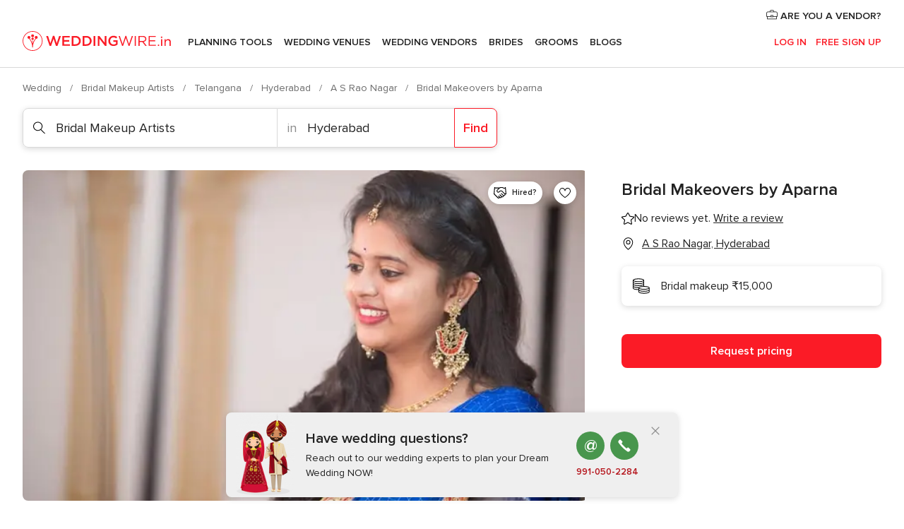

--- FILE ---
content_type: application/javascript
request_url: https://www.weddingwire.in/0JpPZH/B9GF/5Q7r/udqb/xEG3j0/9f9mJtrJrVhw8SGEOh/Zmw1TEs/IH1dU/A89O18B
body_size: 156042
content:
(function(){if(typeof Array.prototype.entries!=='function'){Object.defineProperty(Array.prototype,'entries',{value:function(){var index=0;const array=this;return {next:function(){if(index<array.length){return {value:[index,array[index++]],done:false};}else{return {done:true};}},[Symbol.iterator]:function(){return this;}};},writable:true,configurable:true});}}());(function(){VK();VSH();nAH();var mq=function(QB){return !QB;};var ET=function mF(LV,MF){'use strict';var PA=mF;switch(LV){case Xw:{var QS=MF[QK];zB.push(JG);var QT;return QT=hA(ZZ,[KM()[zG(vF)].apply(null,[TS,wB,YX]),QS]),zB.pop(),QT;}break;case pI:{var v8=MF[QK];zB.push(P8);var qv=Mj[GA()[nG(bX)].call(null,FV,WT)](v8);var NT=[];for(var dX in qv)NT[fM()[d0(fV)](TF,zv)](dX);NT[fM()[d0(Eq)](HX,PF)]();var R6;return R6=function Of(){zB.push(NS);for(;NT[vM(typeof GA()[nG(Q0)],'undefined')?GA()[nG(XF)].call(null,RC,gF):GA()[nG(BF)](VS,AB)];){var ZS=NT[KM()[zG(Tx)].apply(null,[UF,YC,vB])]();if(bE(ZS,qv)){var Eg;return Of[tA()[n0(BF)](BF,Lx,Av,QX,WS)]=ZS,Of[fM()[d0(FS)](b6,Zq)]=mq(XF),zB.pop(),Eg=Of,Eg;}}Of[fM()[d0(FS)].call(null,b6,Zq)]=mq(BF);var Kv;return zB.pop(),Kv=Of,Kv;},zB.pop(),R6;}break;case LR:{return this;}break;case JO:{var Xg=MF[QK];return typeof Xg;}break;case FO:{zB.push(JC);this[fM()[d0(FS)].apply(null,[Wx,Zq])]=mq(F0[wB]);var wg=this[KM()[zG(JF)](bg,mq(mq({})),OS)][BF][fM()[d0(BG)].call(null,AM,LM)];if(vM(GA()[nG(fv)](qV,Vv),wg[vM(typeof KM()[zG(Rx)],'undefined')?KM()[zG(ZX)].call(null,IX,mV,Fg):KM()[zG(R0)](vX,hv,Wx)]))throw wg[GA()[nG(Q0)].call(null,bA,dG)];var KA;return KA=this[KM()[zG(Rf)](TB,hv,Bx)],zB.pop(),KA;}break;case bU:{var hf=MF[QK];var pg=MF[dR];var xX=MF[Iw];zB.push(nX);try{var UC=zB.length;var zF=mq([]);var Gq;return Gq=hA(ZZ,[KM()[zG(R0)].apply(null,[vX,IB,pQ]),GA()[nG(v6)].apply(null,[WX,C0]),GA()[nG(Q0)].call(null,nI,dG),hf.call(pg,xX)]),zB.pop(),Gq;}catch(Zx){zB.splice(c6(UC,XF),Infinity,nX);var BL;return BL=hA(ZZ,[A5(typeof KM()[zG(WS)],sd('',[][[]]))?KM()[zG(R0)](vX,fV,pQ):KM()[zG(ZX)](U2,zD,qn),GA()[nG(fv)](tS,Vv),A5(typeof GA()[nG(Wn)],sd('',[][[]]))?GA()[nG(Q0)](nI,dG):GA()[nG(XF)](Yx,FL),Zx]),zB.pop(),BL;}zB.pop();}break;case PN:{var Yn=MF[QK];var gc;zB.push(Wd);return gc=Yn&&GD(fM()[d0(Pt)](Hx,K1),typeof Mj[TD()[zr(BF)](tL,Yc,Xr,YC)])&&vM(Yn[A5(typeof GA()[nG(T1)],sd([],[][[]]))?GA()[nG(ml)](OV,Sk):GA()[nG(XF)].call(null,Bz,vs)],Mj[TD()[zr(BF)](tL,Yc,Xr,XF)])&&A5(Yn,Mj[TD()[zr(BF)].apply(null,[tL,Yc,Xr,mb])][GA()[nG(gY)].apply(null,[r1,nk])])?KM()[zG(Oc)](jL,mq({}),YS):typeof Yn,zB.pop(),gc;}break;case pw:{return this;}break;case XO:{var x2=MF[QK];zB.push(L5);var Kn;return Kn=x2&&GD(fM()[d0(Pt)].apply(null,[j4,K1]),typeof Mj[TD()[zr(BF)](L4,Yc,Xr,TB)])&&vM(x2[GA()[nG(ml)](Pb,Sk)],Mj[TD()[zr(BF)](L4,Yc,Xr,Rk)])&&A5(x2,Mj[TD()[zr(BF)](L4,Yc,Xr,P5)][GA()[nG(gY)](fD,nk)])?KM()[zG(Oc)](jL,mq([]),qA):typeof x2,zB.pop(),Kn;}break;case wK:{var xl=MF[QK];return typeof xl;}break;case cW:{return this;}break;case xN:{var Lt=MF[QK];var fb=MF[dR];var O1=MF[Iw];zB.push(Yt);Lt[fb]=O1[tA()[n0(BF)](BF,mV,Ss,zn,WS)];zB.pop();}break;case Dj:{var Pr=MF[QK];var UL=MF[dR];var bs=MF[Iw];return Pr[UL]=bs;}break;case AQ:{zB.push(WD);var g4;return g4=A5(typeof fM()[d0(v6)],'undefined')?fM()[d0(U5)](W3,ps):fM()[d0(WS)](Ec,Rl),zB.pop(),g4;}break;}};var Nl=function(r5){if(r5===undefined||r5==null){return 0;}var YY=r5["toLowerCase"]()["replace"](/[^0-9]+/gi,'');return YY["length"];};var Nn=function(mp,Rz){return mp%Rz;};var Hr=function(hL){return -hL;};var A5=function(sD,Z2){return sD!==Z2;};var On=function(){return Ul.apply(this,[bU,arguments]);};var Pd=function k5(tk,rz){'use strict';var Ds=k5;switch(tk){case pw:{var Ir=rz[QK];var Zp;zB.push(Mz);return Zp=Ir&&GD(fM()[d0(Pt)](I0,K1),typeof Mj[TD()[zr(BF)](Bd,Yc,Xr,c5)])&&vM(Ir[GA()[nG(ml)](Hf,Sk)],Mj[TD()[zr(BF)](Bd,Yc,Xr,Fd)])&&A5(Ir,Mj[TD()[zr(BF)].apply(null,[Bd,Yc,Xr,Fd])][GA()[nG(gY)].call(null,WY,nk)])?KM()[zG(Oc)](jL,BF,vG):typeof Ir,zB.pop(),Zp;}break;case WK:{var w1=rz[QK];return typeof w1;}break;case FO:{var xt=rz[QK];zB.push(JC);var c1;return c1=xt&&GD(fM()[d0(Pt)].apply(null,[IM,K1]),typeof Mj[vM(typeof TD()[zr(xn)],sd([],[][[]]))?TD()[zr(wB)](P5,D2,Hc,Fd):TD()[zr(BF)](Tl,Yc,Xr,Nz)])&&vM(xt[GA()[nG(ml)].apply(null,[YA,Sk])],Mj[TD()[zr(BF)](Tl,Yc,Xr,Tx)])&&A5(xt,Mj[TD()[zr(BF)](Tl,Yc,Xr,Nz)][vM(typeof GA()[nG(Q0)],sd('',[][[]]))?GA()[nG(XF)](q1,Ck):GA()[nG(gY)](Cq,nk)])?KM()[zG(Oc)].call(null,jL,FS,mS):typeof xt,zB.pop(),c1;}break;case Nm:{var G4=rz[QK];return typeof G4;}break;case PN:{var wD=rz[QK];var Sb;zB.push(TB);return Sb=wD&&GD(fM()[d0(Pt)].apply(null,[c2,K1]),typeof Mj[TD()[zr(BF)](Il,Yc,Xr,wr)])&&vM(wD[GA()[nG(ml)](Nr,Sk)],Mj[TD()[zr(BF)].apply(null,[Il,Yc,Xr,ll])])&&A5(wD,Mj[A5(typeof TD()[zr(Pt)],sd(GA()[nG(qD)](bz,X4),[][[]]))?TD()[zr(BF)].apply(null,[Il,Yc,Xr,vX]):TD()[zr(wB)].call(null,xD,Az,AY,s4)][GA()[nG(gY)](nr,nk)])?KM()[zG(Oc)](jL,tt,sY):typeof wD,zB.pop(),Sb;}break;case TK:{var zs=rz[QK];return typeof zs;}break;case hh:{var Hs=rz[QK];var Ms=rz[dR];var vY=rz[Iw];zB.push(tl);Hs[Ms]=vY[tA()[n0(BF)].apply(null,[BF,Q0,Fk,nx,WS])];zB.pop();}break;case Uw:{var vp=rz[QK];var t5=rz[dR];var qr=rz[Iw];return vp[t5]=qr;}break;case dR:{var C1=rz[QK];var fz=rz[dR];var l1=rz[Iw];zB.push(V2);try{var TL=zB.length;var St=mq([]);var Ht;return Ht=hA(ZZ,[KM()[zG(R0)](vX,R0,gl),GA()[nG(v6)].call(null,M2,C0),GA()[nG(Q0)](hM,dG),C1.call(fz,l1)]),zB.pop(),Ht;}catch(Uc){zB.splice(c6(TL,XF),Infinity,V2);var Jx;return Jx=hA(ZZ,[vM(typeof KM()[zG(X4)],sd([],[][[]]))?KM()[zG(ZX)].apply(null,[gb,N5,Az]):KM()[zG(R0)](vX,zt,gl),GA()[nG(fv)](mv,Vv),GA()[nG(Q0)].call(null,hM,dG),Uc]),zB.pop(),Jx;}zB.pop();}break;case pI:{return this;}break;case TP:{var Gt=rz[QK];zB.push(X5);var Lp;return Lp=hA(ZZ,[KM()[zG(vF)].apply(null,[TS,xn,xx]),Gt]),zB.pop(),Lp;}break;case ZE:{return this;}break;case qR:{return this;}break;case Gw:{var P1;zB.push(qp);return P1=vM(typeof fM()[d0(tr)],sd([],[][[]]))?fM()[d0(WS)].call(null,d5,nc):fM()[d0(U5)](IA,ps),zB.pop(),P1;}break;}};var GD=function(vl,hD){return vl==hD;};var Ar=function(){Ol=["\x6c\x65\x6e\x67\x74\x68","\x41\x72\x72\x61\x79","\x63\x6f\x6e\x73\x74\x72\x75\x63\x74\x6f\x72","\x6e\x75\x6d\x62\x65\x72"];};var fp=function(){return [];};var lL=function(){return ["\x6c\x65\x6e\x67\x74\x68","\x41\x72\x72\x61\x79","\x63\x6f\x6e\x73\x74\x72\x75\x63\x74\x6f\x72","\x6e\x75\x6d\x62\x65\x72"];};var Ak=function(Xs,gz){return Xs>gz;};var jb=function(){d4=["\x61\x70\x70\x6c\x79","\x66\x72\x6f\x6d\x43\x68\x61\x72\x43\x6f\x64\x65","\x53\x74\x72\x69\x6e\x67","\x63\x68\x61\x72\x43\x6f\x64\x65\x41\x74"];};var vM=function(Xc,Wt){return Xc===Wt;};var B2=function(){return ["6#K","A;Q\x07\"3KM","8\x3fR","^);JE;#^g\fq","D2/%\x07[0[\r","-/","S!8[R","OJ*","3FVR8_T6","zE18\v*\b\np,R\x3f\x3fL\x00<6X","*(E\x40\\-","P\'5Sw,O\r>","jd",").hO>:5","6","8#F[:R","-#\b","=\f/\nO\x40","BK.R","14]S,X!#4]U%+(S","O92\x3f\fXW-N"," \'","%,2GW","ZE10#,X].X8#",".\t/~","//X","2o^;P\x07\".","P3T\f8","*ZE","zh","`\n","-\f\x3f\\YF\x3fI\x07!\x3fPTw.2EG*-.]Hw6\ffC\\\x3fQ5","Y\x40=Y\r/","R2*)YW","hdH5\bK{P\bgTzl\x07y%<H\r%L7qU;Hd4*Xc+{9b","#/]H48%F","^V","I","\v","9QN103KP2X",").{L24(\bYp\'i+_M2",",X#,[",")S","\f_A6",")__;S","-I%4YI1 ","i1_\b)9J\x00<#KF1O\x3f","E\\3R\x3f\x3fKP","\n)AE\x3fK\x07l<QRw4IF1O","NE%45C]0N","[*X","872/O","WC%6\r)^[%9[\x000\b#\\z^+ZO%4","G2-11z\x401M\x07>.Gd2*4ZF1O","^]\x3f","#>=KM27\n5","/&","(T\x00>;JE","M","MW*y\x07:3]E8\n\'","SE:6\f\x3f","WT2+2X,X96J\x00>*^(^\x3fSB#8TE4-",".Q8<QR:4C]0","|#8[a:#\bOQ*","z\x401P\v\x3f\x3f",")[N#","F]<","W3+","\f4S","9NE9c","SE#85#","\r/DS2N","L6*\nNW&r","D!:","*re;<#^","E\\*T\f9\x3f",".\\\x3f\x3f","e|9","\x3f#NA","#D[9U!;LE","9QD2\t/^s*","~]D45\x40T2\\9.QP11\b%&f_=[","MB+k\x07\">QR","$zS*U0))KL#","85KC\x3f40","0 ","3","E","\v\x3fWM26\v2MkQ*T)","MT%<2=NV,X\x3f","XW3","6MW\x07",";K\x07\".","=6_S#2Xq1S%(S","<\'FW:m9=WN","^[:","8","\x00 /L","YA*","^\x407S","\b","DB2","\rvM","EG0Y","0X",",X9\x3fMT\x008#0EQ5","q+","=NU","\x00%.PE$*","T$=","*/^y;D","\\\b#NE0\n+YY","XU9:\n/D","/,B]*R2$5JO48\r2","M87\n.","8)J","]D4\"{B1\\\"<_a)%&f_=[LR6 ","ZE;<\'\bO","%.[R6-4","+N\x07>4_M2",")G]+N\x07!5HE","%<J","BW=V185Np%6\n)E^","S.O#<WM2+","b-)Jw6-4,X]3M","2S",".(QW$<\f","\\S7Q*)3YH#","#<\f+","3\t\f","YW*","Y\x07*;KL#*\tO","\vOP5T}p2<\fD\\;^%5P","9JR;\x3f","Q6O\r!\x3faA$ %/I\x407M4XO","\r6D\\;O=->ZI#0(Fm4N= 5_D2=","+Ps2\\!)","a|","OD7^\x073FE;\v2E","<3O\x40\x3f_)",".$^],X","]S*T\f\t\"NR2*\r/D`;N .","4$FW","\n4\nCQ;j\r>1[R62C\\;O",">QN2","/&X","#OQ+I\v\"=","\vOPq+\"<Q","43d","\x00>\x3f_K","J\x07.rr27#O\x40","VO$-\'O","V;Q-\x00","H*\x3fL","vIR4c","Vz","rSA/t\t/^ZdUzmNX~","2","GWS","EG-X<","!\vOP:O\v:\x3fL2/*\tKF;","466OF;Y","R","KV:x)4Jl>*\n#O\x40","466OF;","#1(",":+\fFW*T\r\"","\v*(_M2","N\".VE$0\r\fOW=U*-)V","V","\":^","E24}.]p%%ku:OGUz>SjaJ,","OD2","XW-R:\x3fZo\'-)Y","^S<","q+-","*\'","P\"*","_1H)>QW9","9X3YH7\n4ZK\b\\9\x3fM","|S2","\x074*QR#*","KA6","p","-/\\W,Q\v+2J\x00\x075\v!Qc\\","#4]L>:","3",".DF1P","9\x3f5","X`ZYW0N\r>ZA#8C","\v\'","\v{","<NC","6=4YA","\x3f)X","LC1)","WN\',\nZW",".X!3MS>6","7(\nK^7YB-.JE:)\nf\bE:X8(KC#,\f#\\D]0\v8\x3fLA55fDA*\\\f/\x3f*7^)NW,#z\\Ew0\n#KP2XNl4QNz8\f4S1_\b)9JSw4\v5\b\nZ\x3fK\x07l;{ $F7I\x07>;JO%Vo\\GW*U\r(t","(9aA36/6KA0[{lNF42+L^m#7WS2","P6>",")","ta\x077%&w\t9-VyFNo\vh\bhc=*GB;YKsLR6 Z","IV=b(5oP88\r(KhM/\x00rM4\x3f/S_<R","F","A\"- F^","a|c","&)[","#\bz\x401I\r8#NE\x3f","E\\",")VE",").aT25+^\x40\'","1,*5N","YZ\x3fO\x07(LR6 <3LW,","6.\f\'\f","87","SO9-\th[,I\n","4\"F","3\tLh","HI$0/CF\'n-.[","55",";","W&I\x07\")WO9*","S *","TE\x407X\f8;JI87Df\fE\x40*O%.","-I \x3f","-\f/M","BQ","\"I]:X7}O:)(DF","\\\x00>/NT","MK","GA(T%8WL>-\x07%K\\9X","ZS*U",";H`n\b-eemh","2!\n4IF_\'[A%-#^f7P\x07\x3f._M\'","b)8ZR>/4#uQ6O","NE!5","XI;<.\'\bB","0","-X(QT8-\x076eT","4+\x076\bE","X`Z\x40","[-s","*5#X","K^={\r\".sE#+%","HG*I\r\"","=(OV","5YA7R\f.QR6>","O945KU;","#\n","K\r%9[u","M\n-","X)7[N#\v*cV","6L",";8\r2","-[V","\x3f(]","[F1<2\\W\nD)",")JO%<)#}[:X6>;]K>7IW.I\v#4","WL;<\'\nQ\x3fI$z_T#<6\b","4<*","Z\x078LO *4",",X%5P","F8:\v5","\x3f4^|\x3fP\x07",".]","l\'*",",H\f83SE\x075\x3f\vX[9U","\'Ia\'S$\x3fMI$\n#IZ\\$","E)","-0","\v(","!1HV,T)(xU9:#","9QN10\f+","_SH \f[R$0(","$uA$","/NW0",":","pu\\P3g","]O9:2","2R-.WO9","</\\L>*","-WH","-\v&L","OD;O)","q)DF;OX/5_R$<W"];};var f1=function n2(kr,dz){var ss=n2;var Kc=K4(new Number(TQ),YD);var gL=Kc;Kc.set(kr);for(kr;gL+kr!=pW;kr){switch(gL+kr){case Dj:{kr+=dU;return zB.pop(),gk=H2[j1],gk;}break;case lI:{var lp=Mj[GA()[nG(bX)].call(null,bB,WT)](Z1);kr+=mZ;for(var FD=XF;Ic(FD,dz[GA()[nG(BF)](VB,AB)]);FD++){var Uz=dz[FD];if(A5(Uz,null)&&A5(Uz,undefined)){for(var E2 in Uz){if(Mj[vM(typeof GA()[nG(c5)],'undefined')?GA()[nG(XF)].apply(null,[Dz,Wk]):GA()[nG(bX)](bB,WT)][GA()[nG(gY)](JT,nk)][vM(typeof KM()[zG(fV)],sd([],[][[]]))?KM()[zG(ZX)](c5,mq(mq({})),jk):KM()[zG(gY)].call(null,Un,st,Z0)].call(Uz,E2)){lp[E2]=Uz[E2];}}}}}break;case zR:{kr+=tU;if(A5(typeof Mj[GA()[nG(bX)].call(null,FC,WT)][GA()[nG(X1)].apply(null,[fA,Il])],fM()[d0(Pt)].call(null,kB,K1))){Mj[vM(typeof GA()[nG(xn)],'undefined')?GA()[nG(XF)](ks,sz):GA()[nG(bX)].apply(null,[FC,WT])][fM()[d0(l5)](kB,TB)](Mj[vM(typeof GA()[nG(TB)],'undefined')?GA()[nG(XF)](ll,Nd):GA()[nG(bX)].apply(null,[FC,WT])],GA()[nG(X1)](fA,Il),hA(ZZ,[A5(typeof tA()[n0(Qn)],sd(A5(typeof GA()[nG(Qn)],sd([],[][[]]))?GA()[nG(qD)].apply(null,[jh,X4]):GA()[nG(XF)](Jt,x5),[][[]]))?tA()[n0(BF)].apply(null,[BF,Jc,rr,mV,WS]):tA()[n0(WS)].apply(null,[xL,S4,Y1,AB,Zb]),function(Z1,G1){return n2.apply(this,[dR,arguments]);},GA()[nG(Wn)].apply(null,[YT,N4]),mq(mq(dR)),fM()[d0(R0)](Rp,T1),mq(QK)]));}(function(){return n2.apply(this,[HU,arguments]);}());zB.pop();}break;case lK:{Mj[vM(typeof GA()[nG(Yc)],'undefined')?GA()[nG(XF)](pL,l5):GA()[nG(Pz)](PY,BY)][fM()[d0(c5)].apply(null,[CS,Rk])]=function(Tr){zB.push(Vp);var Mn=GA()[nG(qD)].apply(null,[D6,X4]);var xd=GA()[nG(AB)](RI,k2);var At=Mj[fM()[d0(Pz)].call(null,Is,SL)](Tr);for(var XY,fY,ms=BF,Wb=xd;At[A5(typeof KM()[zG(fV)],sd('',[][[]]))?KM()[zG(NL)].call(null,xs,YC,OF):KM()[zG(ZX)](ZY,tD,HL)](zl(ms,BF))||(Wb=TD()[zr(dr)](As,XF,FS,T1),Nn(ms,XF));Mn+=Wb[A5(typeof KM()[zG(xn)],sd([],[][[]]))?KM()[zG(NL)](xs,m1,OF):KM()[zG(ZX)](Zt,mq(BF),pp)](xr(Q0,An(XY,c6(qD,Kp(Nn(ms,F0[XF]),qD)))))){fY=At[KM()[zG(fV)].apply(null,[Ml,jL,ln])](ms+=dL(NL,Qn));if(Ak(fY,mt)){throw new Yz(GA()[nG(Oc)].apply(null,[nI,n4]));}XY=zl(Yk(XY,qD),fY);}var Ad;return zB.pop(),Ad=Mn,Ad;};kr-=Fj;}break;case NE:{var xk;return zB.pop(),xk=lp,xk;}break;case UQ:{kr+=AO;Mj[A5(typeof GA()[nG(cY)],sd('',[][[]]))?GA()[nG(bX)](wC,WT):GA()[nG(XF)](JC,rY)][fM()[d0(l5)](mL,TB)](Xb,Cp,hA(ZZ,[tA()[n0(BF)](BF,U5,m4,Ep,WS),Rr,fM()[d0(Ct)](dx,Ac),mq(BF),fM()[d0(R0)].apply(null,[Hb,T1]),mq(BF),vM(typeof GA()[nG(hv)],'undefined')?GA()[nG(XF)].call(null,J2,Us):GA()[nG(Wn)](D0,N4),mq(BF)]));var Vl;return zB.pop(),Vl=Xb[Cp],Vl;}break;case tO:{kr+=vI;zB.pop();}break;case YQ:{var Z1=dz[QK];kr+=PQ;var G1=dz[dR];zB.push(Gr);if(vM(Z1,null)||vM(Z1,undefined)){throw new (Mj[TD()[zr(Yc)].apply(null,[UX,gY,P5,nY])])(K5()[cl(Yc)](ZM,BF,J1,S4,wr));}}break;case qE:{var Dl=dz[QK];kr+=hN;zB.push(Kl);this[GA()[nG(X4)].apply(null,[x4,gr])]=Dl;zB.pop();}break;case Hm:{var N2;return zB.pop(),N2=M4[k4],N2;}break;case CQ:{var Yz=function(Dl){return n2.apply(this,[xN,arguments]);};zB.push(dY);if(vM(typeof Mj[fM()[d0(c5)].call(null,CS,Rk)],fM()[d0(Pt)](q8,K1))){var qb;return zB.pop(),qb=mq([]),qb;}Yz[vM(typeof GA()[nG(IB)],sd('',[][[]]))?GA()[nG(XF)].apply(null,[bk,P4]):GA()[nG(gY)].apply(null,[vr,nk])]=new (Mj[GA()[nG(KL)].apply(null,[Kk,vs])])();kr-=Fm;Yz[A5(typeof GA()[nG(ZX)],sd([],[][[]]))?GA()[nG(gY)].apply(null,[vr,nk]):GA()[nG(XF)].apply(null,[vk,Xn])][GA()[nG(BY)](OU,f4)]=KM()[zG(ml)].apply(null,[tn,Wn,IC]);}break;case WE:{var Yl=dz[QK];var gd=dz[dR];zB.push(Hn);kr+=Sj;}break;case BH:{var M4=dz[QK];var k4=dz[dR];var Xk=dz[Iw];zB.push(A2);Mj[GA()[nG(bX)].apply(null,[pv,WT])][fM()[d0(l5)].apply(null,[Al,TB])](M4,k4,hA(ZZ,[tA()[n0(BF)](BF,k2,Qr,mq(XF),WS),Xk,fM()[d0(Ct)](GB,Ac),mq(BF),fM()[d0(R0)](ZL,T1),mq(BF),GA()[nG(Wn)].call(null,wG,N4),mq(BF)]));kr+=IU;}break;case sj:{var bD=dz[QK];zB.push(YL);var q4=hA(ZZ,[GA()[nG(zt)].apply(null,[Rd,n5]),bD[F0[wB]]]);kr+=PP;bE(XF,bD)&&(q4[A5(typeof GA()[nG(ZX)],sd([],[][[]]))?GA()[nG(U5)](NA,Nz):GA()[nG(XF)].call(null,CD,jL)]=bD[XF]),bE(wB,bD)&&(q4[KM()[zG(J1)](ws,QX,Jl)]=bD[wB],q4[vM(typeof KM()[zG(ml)],'undefined')?KM()[zG(ZX)].apply(null,[bd,mq([]),Mr]):KM()[zG(zv)](Yc,Rk,PY)]=bD[NL]),this[KM()[zG(JF)](bg,QX,GC)][fM()[d0(fV)].call(null,tR,zv)](q4);zB.pop();}break;case ww:{var Vb=dz[QK];kr+=dH;zB.push(QY);var Ln=Vb[fM()[d0(BG)].apply(null,[sV,LM])]||{};Ln[A5(typeof KM()[zG(Lx)],sd('',[][[]]))?KM()[zG(R0)](vX,Y2,tI):KM()[zG(ZX)](Dd,P5,Gn)]=GA()[nG(v6)].apply(null,[r0,C0]),delete Ln[vM(typeof GA()[nG(45)],sd([],[][[]]))?GA()[nG(1)](196,308):GA()[nG(63)](1490,104)],Vb[fM()[d0(BG)](sV,LM)]=Ln;zB.pop();}break;case F3:{var H2=dz[QK];var j1=dz[dR];var Zr=dz[Iw];zB.push(Fc);kr-=hU;Mj[GA()[nG(bX)].call(null,xS,WT)][fM()[d0(l5)](sX,TB)](H2,j1,hA(ZZ,[tA()[n0(BF)](BF,R0,WL,mq(mq(BF)),WS),Zr,fM()[d0(Ct)](Mg,Ac),mq(BF),fM()[d0(R0)](OY,T1),mq(F0[wB]),GA()[nG(Wn)](Aq,N4),mq(BF)]));var gk;}break;case L3:{var H1=dz[QK];zB.push(tY);var I2=hA(ZZ,[GA()[nG(zt)].call(null,Qz,n5),H1[F0[wB]]]);bE(XF,H1)&&(I2[GA()[nG(U5)].call(null,f6,Nz)]=H1[XF]),bE(wB,H1)&&(I2[A5(typeof KM()[zG(vc)],sd([],[][[]]))?KM()[zG(J1)].call(null,ws,FS,jA):KM()[zG(ZX)].call(null,vD,jL,Bs)]=H1[wB],I2[A5(typeof KM()[zG(gY)],sd('',[][[]]))?KM()[zG(zv)](Yc,mq(mq(XF)),GB):KM()[zG(ZX)](D4,X4,mk)]=H1[NL]),this[KM()[zG(JF)](bg,DY,fG)][fM()[d0(fV)].apply(null,[fB,zv])](I2);zB.pop();kr-=mR;}break;case PP:{var R5=dz[QK];zB.push(sl);var CY=R5[fM()[d0(BG)](Vf,LM)]||{};CY[KM()[zG(R0)](vX,AB,W0)]=GA()[nG(v6)](S1,C0),delete CY[GA()[nG(63)].apply(null,[1249,104])],R5[fM()[d0(BG)].apply(null,[Vf,LM])]=CY;kr+=xR;zB.pop();}break;case jP:{var Xb=dz[QK];var Cp=dz[dR];var Rr=dz[Iw];kr-=rU;zB.push(Md);}break;case KR:{var Kt=dz[QK];zB.push(Ud);var H5=hA(ZZ,[GA()[nG(zt)].call(null,DL,n5),Kt[F0[wB]]]);bE(XF,Kt)&&(H5[GA()[nG(U5)](L6,Nz)]=Kt[XF]),bE(wB,Kt)&&(H5[KM()[zG(J1)](ws,AB,Qp)]=Kt[wB],H5[KM()[zG(zv)].apply(null,[Yc,mq(mq(BF)),En])]=Kt[F0[xn]]),this[vM(typeof KM()[zG(Xr)],sd('',[][[]]))?KM()[zG(ZX)](Fz,tD,nY):KM()[zG(JF)](bg,mq([]),j0)][fM()[d0(fV)](MC,zv)](H5);kr-=AK;zB.pop();}break;case mR:{var rt=dz[QK];zB.push(lc);kr+=l3;var S5=rt[fM()[d0(BG)].apply(null,[Uf,LM])]||{};S5[KM()[zG(R0)](vX,zn,C6)]=GA()[nG(v6)].apply(null,[q0,C0]),delete S5[vM(typeof GA()[nG(106)],sd('',[][[]]))?GA()[nG(1)].apply(null,[595,677]):GA()[nG(63)](1582,104)],rt[fM()[d0(BG)](Uf,LM)]=S5;zB.pop();}break;case GQ:{var zz=dz[QK];var Sn=dz[dR];var GL=dz[Iw];zB.push(m2);Mj[GA()[nG(bX)].apply(null,[MG,WT])][fM()[d0(l5)](I1,TB)](zz,Sn,hA(ZZ,[vM(typeof tA()[n0(k2)],sd([],[][[]]))?tA()[n0(WS)](dl,zv,cs,ps,Gs):tA()[n0(BF)](BF,Ut,cL,s4,WS),GL,fM()[d0(Ct)](q2,Ac),mq(BF),A5(typeof fM()[d0(Tx)],sd([],[][[]]))?fM()[d0(R0)](Uk,T1):fM()[d0(WS)](Fn,ZX),mq(BF),GA()[nG(Wn)](m6,N4),mq(BF)]));var XD;return zB.pop(),XD=zz[Sn],XD;}break;}}};var Bp=function(){return Ul.apply(this,[dO,arguments]);};var xY=function Ws(lt,ZD){'use strict';var RL=Ws;switch(lt){case HZ:{var pr=ZD[QK];var Mp=ZD[dR];zB.push(L1);var Er;return Er=sd(Mj[KM()[zG(dr)](Nc,mb,Bv)][fM()[d0(Ep)].call(null,kk,pk)](Kp(Mj[KM()[zG(dr)](Nc,mq(XF),Bv)][K5()[cl(fV)](Kk,ml,Yc,zp,KL)](),sd(c6(Mp,pr),F0[XF]))),pr),zB.pop(),Er;}break;case dN:{var pz=ZD[QK];zB.push(Av);var Ez=new (Mj[GA()[nG(Y2)](MX,v6)])();var mY=Ez[KM()[zG(Q0)](Vv,fv,jD)](pz);var Mk=A5(typeof GA()[nG(AB)],sd('',[][[]]))?GA()[nG(qD)].call(null,pY,X4):GA()[nG(XF)].apply(null,[K2,wb]);mY[TD()[zr(ZX)](Os,dr,s5,c5)](function(pD){zB.push(br);Mk+=Mj[fM()[d0(Pz)](Us,SL)][KM()[zG(Pz)].call(null,ft,Ct,C4)](pD);zB.pop();});var vn;return vn=Mj[fM()[d0(c5)].call(null,Ys,Rk)](Mk),zB.pop(),vn;}break;case qR:{zB.push(m2);var W5;return W5=new (Mj[GA()[nG(st)].apply(null,[kL,dc])])()[GA()[nG(tD)].apply(null,[Kr,ps])](),zB.pop(),W5;}break;case EW:{zB.push(Tb);var Rc=[KM()[zG(BG)](Jc,mb,jq),KM()[zG(FY)].apply(null,[ck,Ep,S0]),GA()[nG(U4)](sS,rs),GA()[nG(BD)](mC,bt),A5(typeof fM()[d0(Rx)],'undefined')?fM()[d0(zD)].call(null,Vk,Hc):fM()[d0(WS)](M1,Q4),KM()[zG(cY)](Ik,zx,IX),TD()[zr(YC)].apply(null,[fl,Wn,hz,tt]),KM()[zG(wp)](WS,mq(mq(BF)),mS),GA()[nG(Sk)].call(null,cT,l2),GA()[nG(dG)](W1,Np),K5()[cl(IB)](fs,Rx,Ct,cs,dr),GA()[nG(jp)](fL,cY),vM(typeof KM()[zG(dr)],sd('',[][[]]))?KM()[zG(ZX)].call(null,JD,fV,r4):KM()[zG(zt)](zv,BF,xM),tA()[n0(Pz)].apply(null,[dD,Q0,Lr,mq(mq(BF)),Rk]),KM()[zG(U5)].apply(null,[Tx,Nz,jd]),KM()[zG(Eq)](vF,wp,Q2),fM()[d0(Mt)].apply(null,[R1,Q0]),GA()[nG(Il)](cC,qs),Bn()[OD(bX)](nY,Xr,Lx,kY,k2,Oc),KM()[zG(W2)].call(null,LD,mq(BF),z5),A5(typeof fM()[d0(Qn)],sd([],[][[]]))?fM()[d0(Yx)].call(null,Jg,Ft):fM()[d0(WS)](x4,QX),KM()[zG(zn)](ll,J1,wk),A5(typeof KM()[zG(V5)],sd('',[][[]]))?KM()[zG(S4)].call(null,DY,cY,g5):KM()[zG(ZX)](Vt,dr,wL),GA()[nG(wc)](tq,Cs),fM()[d0(zL)](cr,Vd),fM()[d0(Tk)].call(null,vj,gY),fM()[d0(Y2)].call(null,kL,ld)];if(GD(typeof Mj[KM()[zG(v6)](nD,mq(mq(XF)),sX)][GA()[nG(ck)](PS,J4)],TD()[zr(XF)].apply(null,[Wz,gY,nr,zD]))){var C5;return zB.pop(),C5=null,C5;}var B4=Rc[GA()[nG(BF)].call(null,ht,AB)];var Dr=A5(typeof GA()[nG(l5)],sd([],[][[]]))?GA()[nG(qD)].apply(null,[NX,X4]):GA()[nG(XF)](bY,hY);for(var Dn=BF;Ic(Dn,B4);Dn++){var qz=Rc[Dn];if(A5(Mj[vM(typeof KM()[zG(rc)],'undefined')?KM()[zG(ZX)](L1,ZX,v4):KM()[zG(v6)](nD,Yx,sX)][GA()[nG(ck)](PS,J4)][qz],undefined)){Dr=GA()[nG(qD)](NX,X4)[fM()[d0(Oc)].apply(null,[lC,Kb])](Dr,GA()[nG(dD)].call(null,z0,wl))[fM()[d0(Oc)].call(null,lC,Kb)](Dn);}}var Tn;return zB.pop(),Tn=Dr,Tn;}break;case sE:{zB.push(g1);var Qb;return Qb=vM(typeof Mj[GA()[nG(Pz)](np,BY)][KM()[zG(Vz)].apply(null,[zx,Wn,AT])],fM()[d0(Pt)].apply(null,[t8,K1]))||vM(typeof Mj[GA()[nG(Pz)](np,BY)][A5(typeof GA()[nG(Nz)],'undefined')?GA()[nG(A4)].call(null,p1,Ut):GA()[nG(XF)].call(null,cD,U2)],vM(typeof fM()[d0(X4)],sd('',[][[]]))?fM()[d0(WS)].call(null,hb,rr):fM()[d0(Pt)].call(null,t8,K1))||vM(typeof Mj[GA()[nG(Pz)](np,BY)][fM()[d0(DY)].apply(null,[kn,p4])],fM()[d0(Pt)].apply(null,[t8,K1])),zB.pop(),Qb;}break;case jE:{zB.push(Mz);try{var AD=zB.length;var UD=mq(dR);var nn;return nn=mq(mq(Mj[GA()[nG(Pz)].apply(null,[Nd,BY])][fM()[d0(st)].call(null,mk,dc)])),zB.pop(),nn;}catch(VL){zB.splice(c6(AD,XF),Infinity,Mz);var rd;return zB.pop(),rd=mq({}),rd;}zB.pop();}break;case UU:{zB.push(G5);try{var zd=zB.length;var Nk=mq(dR);var dd;return dd=mq(mq(Mj[GA()[nG(Pz)](Fr,BY)][KM()[zG(V5)].call(null,E5,Fd,hV)])),zB.pop(),dd;}catch(Sr){zB.splice(c6(zd,XF),Infinity,G5);var nt;return zB.pop(),nt=mq({}),nt;}zB.pop();}break;case Km:{var El;zB.push(dk);return El=mq(mq(Mj[GA()[nG(Pz)].call(null,mn,BY)][GA()[nG(b1)].apply(null,[lc,xs])])),zB.pop(),El;}break;case vw:{zB.push(Lc);try{var Kd=zB.length;var QD=mq(dR);var EY=sd(Mj[A5(typeof KM()[zG(X4)],'undefined')?KM()[zG(vL)](bn,mq(BF),nF):KM()[zG(ZX)].call(null,V4,fV,fr)](Mj[GA()[nG(Pz)](W0,BY)][fM()[d0(tD)](bT,hv)]),Yk(Mj[KM()[zG(vL)].apply(null,[bn,mq([]),nF])](Mj[GA()[nG(Pz)](W0,BY)][fM()[d0(s4)].apply(null,[wv,tr])]),XF));EY+=sd(Yk(Mj[KM()[zG(vL)].apply(null,[bn,Rk,nF])](Mj[GA()[nG(Pz)].apply(null,[W0,BY])][fM()[d0(zx)].call(null,W6,X2)]),wB),Yk(Mj[KM()[zG(vL)].call(null,bn,Lx,nF)](Mj[GA()[nG(Pz)].call(null,W0,BY)][fM()[d0(Nb)].call(null,YA,C0)]),F0[xn]));EY+=sd(Yk(Mj[A5(typeof KM()[zG(Ct)],sd([],[][[]]))?KM()[zG(vL)].apply(null,[bn,R0,nF]):KM()[zG(ZX)].apply(null,[pt,mq(BF),Jn])](Mj[GA()[nG(Pz)].call(null,W0,BY)][Bn()[OD(Ut)](Ep,cY,bp,p5,mq(mq({})),Yc)]),Qn),Yk(Mj[KM()[zG(vL)](bn,m1,nF)](Mj[GA()[nG(Pz)](W0,BY)][KM()[zG(hv)](Ft,Q0,Y6)]),PW[fM()[d0(pn)](nv,Il)]()));EY+=sd(Yk(Mj[KM()[zG(vL)](bn,Ep,nF)](Mj[GA()[nG(Pz)](W0,BY)][GA()[nG(K1)](G6,SY)]),Yc),Yk(Mj[vM(typeof KM()[zG(Tx)],sd([],[][[]]))?KM()[zG(ZX)](tp,Vd,Rd):KM()[zG(vL)].call(null,bn,Tx,nF)](Mj[GA()[nG(Pz)].call(null,W0,BY)][KM()[zG(tt)].apply(null,[n4,zL,qg])]),F0[Pt]));EY+=sd(Yk(Mj[KM()[zG(vL)].apply(null,[bn,Xr,nF])](Mj[vM(typeof GA()[nG(zn)],'undefined')?GA()[nG(XF)](kt,I4):GA()[nG(Pz)](W0,BY)][Gk()[vb(ml)].call(null,vL,Nz,bX,jS,qk,BG)]),qD),Yk(Mj[KM()[zG(vL)].call(null,bn,Ep,nF)](Mj[GA()[nG(Pz)](W0,BY)][GA()[nG(Hc)].apply(null,[bk,Dp])]),gY));EY+=sd(Yk(Mj[KM()[zG(vL)].apply(null,[bn,mq(mq([])),nF])](Mj[GA()[nG(Pz)](W0,BY)][GA()[nG(RY)](Zv,KL)]),ml),Yk(Mj[vM(typeof KM()[zG(nx)],'undefined')?KM()[zG(ZX)](bl,W2,Ks):KM()[zG(vL)](bn,dr,nF)](Mj[GA()[nG(Pz)](W0,BY)][GA()[nG(Vv)](VT,Qt)]),fV));EY+=sd(Yk(Mj[vM(typeof KM()[zG(jL)],sd('',[][[]]))?KM()[zG(ZX)](j4,Tk,bx):KM()[zG(vL)](bn,Pt,nF)](Mj[GA()[nG(Pz)](W0,BY)][fM()[d0(U4)](Vf,Y2)]),Pz),Yk(Mj[KM()[zG(vL)].call(null,bn,UF,nF)](Mj[GA()[nG(Pz)](W0,BY)][A5(typeof fM()[d0(ll)],sd('',[][[]]))?fM()[d0(BD)](JV,Qk):fM()[d0(WS)](Kz,QL)]),F0[R0]));EY+=sd(Yk(Mj[KM()[zG(vL)].apply(null,[bn,Pt,nF])](Mj[GA()[nG(Pz)](W0,BY)][TD()[zr(bX)].apply(null,[jS,fV,b4,XF])]),IB),Yk(Mj[A5(typeof KM()[zG(Yx)],sd('',[][[]]))?KM()[zG(vL)](bn,Rk,nF):KM()[zG(ZX)].apply(null,[O4,Pz,TS])](Mj[GA()[nG(Pz)].apply(null,[W0,BY])][KM()[zG(Ep)].call(null,f4,dr,OC)]),k2));EY+=sd(Yk(Mj[KM()[zG(vL)](bn,mq(mq({})),nF)](Mj[GA()[nG(Pz)](W0,BY)][GA()[nG(tr)].call(null,Ax,jL)]),Ml),Yk(Mj[KM()[zG(vL)].apply(null,[bn,mq(BF),nF])](Mj[GA()[nG(Pz)](W0,BY)][A5(typeof fM()[d0(b1)],sd([],[][[]]))?fM()[d0(Sk)](WX,l2):fM()[d0(WS)].apply(null,[TS,j2])]),F0[Ct]));EY+=sd(Yk(Mj[KM()[zG(vL)].call(null,bn,Yx,nF)](Mj[GA()[nG(Pz)](W0,BY)][fM()[d0(dG)](ZB,LL)]),F0[TB]),Yk(Mj[KM()[zG(vL)](bn,IB,nF)](Mj[GA()[nG(Pz)](W0,BY)][fM()[d0(jp)](YF,Rb)]),F0[c5]));EY+=sd(Yk(Mj[KM()[zG(vL)].apply(null,[bn,xn,nF])](Mj[GA()[nG(Pz)](W0,BY)][GA()[nG(Dp)](zX,KD)]),xn),Yk(Mj[KM()[zG(vL)].call(null,bn,dr,nF)](Mj[vM(typeof GA()[nG(tD)],sd([],[][[]]))?GA()[nG(XF)](C2,Jn):GA()[nG(Pz)].call(null,W0,BY)][A5(typeof Gk()[vb(ZX)],sd([],[][[]]))?Gk()[vb(fV)].apply(null,[ZX,JY,TB,jS,qD,mq(XF)]):Gk()[vb(k2)](AL,Lx,jt,Nz,ps,R0)]),l5));EY+=sd(Yk(Mj[KM()[zG(vL)](bn,tt,nF)](Mj[vM(typeof GA()[nG(qD)],sd('',[][[]]))?GA()[nG(XF)](bL,fl):GA()[nG(Pz)](W0,BY)][A5(typeof Bn()[OD(XF)],'undefined')?Bn()[OD(xn)].call(null,mV,X4,Mr,jS,mq(XF),X1):Bn()[OD(NL)](lY,mq([]),Ts,Et,Fd,Td)]),Ct),Yk(Mj[KM()[zG(vL)].call(null,bn,wp,nF)](Mj[vM(typeof GA()[nG(U4)],'undefined')?GA()[nG(XF)](z2,Kz):GA()[nG(Pz)](W0,BY)][vM(typeof KM()[zG(Il)],sd([],[][[]]))?KM()[zG(ZX)](Zq,IB,l5):KM()[zG(vX)](wp,hv,B6)]),TB));EY+=sd(Yk(Mj[KM()[zG(vL)](bn,tt,nF)](Mj[GA()[nG(Pz)].call(null,W0,BY)][GA()[nG(NS)](gt,Ml)]),Pt),Yk(Mj[KM()[zG(vL)](bn,Pt,nF)](Mj[vM(typeof GA()[nG(dD)],'undefined')?GA()[nG(XF)](WY,zv):GA()[nG(Pz)](W0,BY)][Gk()[vb(Pz)](FY,NL,Pz,MC,zn,mq(mq(XF)))]),R0));EY+=sd(Yk(Mj[KM()[zG(vL)](bn,vX,nF)](Mj[GA()[nG(Pz)].call(null,W0,BY)][KM()[zG(wr)](L2,Nb,wq)]),c5),Yk(Mj[KM()[zG(vL)](bn,Tx,nF)](Mj[GA()[nG(Pz)].call(null,W0,BY)][A5(typeof GA()[nG(T1)],sd([],[][[]]))?GA()[nG(bt)](YM,Hb):GA()[nG(XF)].apply(null,[ks,Bk])]),F0[X1]));EY+=sd(Yk(Mj[KM()[zG(vL)].call(null,bn,ll,nF)](Mj[A5(typeof GA()[nG(l5)],sd('',[][[]]))?GA()[nG(Pz)](W0,BY):GA()[nG(XF)](Jk,U4)][GA()[nG(Ek)](M8,vL)]),Wn),Yk(Mj[KM()[zG(vL)].call(null,bn,s4,nF)](Mj[GA()[nG(Pz)](W0,BY)][KM()[zG(Xr)](Qt,mq(mq([])),zX)]),X4));EY+=sd(Yk(Mj[KM()[zG(vL)](bn,gY,nF)](Mj[GA()[nG(Pz)](W0,BY)][fM()[d0(Il)](gx,F2)]),KL),Yk(Mj[KM()[zG(vL)].apply(null,[bn,mq(mq([])),nF])](Mj[GA()[nG(Pz)].call(null,W0,BY)][fM()[d0(wc)](Ix,jY)]),BY));EY+=sd(sd(Yk(Mj[vM(typeof KM()[zG(wc)],'undefined')?KM()[zG(ZX)](OY,Ml,Sp):KM()[zG(vL)](bn,hv,nF)](Mj[fM()[d0(IB)].apply(null,[Z4,JF])][fM()[d0(ck)].apply(null,[lA,LY])]),PW[K5()[cl(Ml)].call(null,Dc,zv,Qn,F2,zx)]()),Yk(Mj[KM()[zG(vL)].apply(null,[bn,zt,nF])](Mj[GA()[nG(Pz)].apply(null,[W0,BY])][Gk()[vb(ZX)].apply(null,[Vn,W2,ZX,Y8,Vz,fv])]),Oc)),Yk(Mj[KM()[zG(vL)](bn,k2,nF)](Mj[GA()[nG(Pz)](W0,BY)][vM(typeof KM()[zG(nx)],sd('',[][[]]))?KM()[zG(ZX)].call(null,vk,zt,ZY):KM()[zG(Fd)].apply(null,[Xr,Ft,xC])]),Lx));var Dx;return Dx=EY[vM(typeof KM()[zG(ml)],'undefined')?KM()[zG(ZX)].apply(null,[nL,Nb,Pn]):KM()[zG(Vd)](MY,mq(BF),mM)](),zB.pop(),Dx;}catch(Q1){zB.splice(c6(Kd,XF),Infinity,Lc);var mD;return mD=fM()[d0(Yc)](lg,LD),zB.pop(),mD;}zB.pop();}break;case xN:{var qY=ZD[QK];zB.push(ml);try{var qt=zB.length;var F5=mq([]);if(vM(qY[KM()[zG(v6)](nD,mV,M5)][Bn()[OD(l5)].call(null,v6,Q0,CL,E5,NL,gY)],undefined)){var rk;return rk=fM()[d0(dD)](T5,X4),zB.pop(),rk;}if(vM(qY[KM()[zG(v6)](nD,s4,M5)][Bn()[OD(l5)](Ml,WS,CL,E5,DY,gY)],mq(dR))){var EL;return EL=fM()[d0(Yc)].call(null,Lz,LD),zB.pop(),EL;}var ID;return ID=GA()[nG(NL)].apply(null,[OL,FY]),zB.pop(),ID;}catch(gn){zB.splice(c6(qt,XF),Infinity,ml);var Mb;return Mb=KM()[zG(ll)](F2,gY,jl),zB.pop(),Mb;}zB.pop();}break;case dR:{var Pp=ZD[QK];var Wl=ZD[dR];zB.push(sr);if(UY(typeof Mj[A5(typeof fM()[d0(Ml)],sd('',[][[]]))?fM()[d0(IB)](sz,JF):fM()[d0(WS)](Tp,Kr)][GA()[nG(zk)].call(null,P6,Tz)],TD()[zr(XF)].call(null,w2,gY,nr,mb))){Mj[fM()[d0(IB)](sz,JF)][GA()[nG(zk)](P6,Tz)]=GA()[nG(qD)](Lc,X4)[vM(typeof fM()[d0(Nz)],sd('',[][[]]))?fM()[d0(WS)].apply(null,[BY,Vc]):fM()[d0(Oc)](Qs,Kb)](Pp,TD()[zr(dr)].apply(null,[U1,XF,FS,Rk]))[fM()[d0(Oc)].apply(null,[Qs,Kb])](Wl,TD()[zr(Ut)](tl,Vd,BD,KL));}zB.pop();}break;case WK:{var Vr=ZD[QK];var D1=ZD[dR];zB.push(JL);if(mq(Hl(Vr,D1))){throw new (Mj[vM(typeof TD()[zr(ZX)],sd(GA()[nG(qD)](FR,X4),[][[]]))?TD()[zr(wB)](Nt,f5,ln,s4):TD()[zr(Yc)](Zc,gY,P5,Yc)])(A5(typeof GA()[nG(bX)],'undefined')?GA()[nG(Np)].call(null,RX,Ip):GA()[nG(XF)].apply(null,[Zs,HL]));}zB.pop();}break;case JO:{var Rt=ZD[QK];var PD=ZD[dR];zB.push(Wn);var Fs=PD[GA()[nG(LY)](MD,tn)];var PL=PD[fM()[d0(tn)](Ot,d5)];var Y4=PD[GA()[nG(jY)].call(null,Cd,vt)];var gD=PD[Bn()[OD(TB)].call(null,Q0,fV,Br,Tz,vL,Ml)];var Hz=PD[KM()[zG(wc)](Lx,wr,Vc)];var Pl=PD[A5(typeof GA()[nG(vL)],'undefined')?GA()[nG(Ik)].apply(null,[O2,ck]):GA()[nG(XF)].apply(null,[Dk,HL])];var Tc=PD[tA()[n0(Ml)](Vz,xn,Zq,ml,wB)];var Ql=PD[A5(typeof GA()[nG(zt)],'undefined')?GA()[nG(dn)](Js,YC):GA()[nG(XF)].apply(null,[Sd,pY])];var lz;return lz=GA()[nG(qD)].call(null,r2,X4)[fM()[d0(Oc)](U2,Kb)](Rt)[fM()[d0(Oc)].apply(null,[U2,Kb])](Fs,GA()[nG(dD)].apply(null,[I4,wl]))[fM()[d0(Oc)](U2,Kb)](PL,GA()[nG(dD)].apply(null,[I4,wl]))[fM()[d0(Oc)].apply(null,[U2,Kb])](Y4,GA()[nG(dD)].call(null,I4,wl))[fM()[d0(Oc)].call(null,U2,Kb)](gD,vM(typeof GA()[nG(Rx)],'undefined')?GA()[nG(XF)](Tz,HL):GA()[nG(dD)](I4,wl))[fM()[d0(Oc)](U2,Kb)](Hz,GA()[nG(dD)].call(null,I4,wl))[fM()[d0(Oc)](U2,Kb)](Pl,A5(typeof GA()[nG(wB)],sd([],[][[]]))?GA()[nG(dD)](I4,wl):GA()[nG(XF)].call(null,G2,Xt))[fM()[d0(Oc)].apply(null,[U2,Kb])](Tc,GA()[nG(dD)](I4,wl))[fM()[d0(Oc)].call(null,U2,Kb)](Ql,vM(typeof KM()[zG(Pt)],sd([],[][[]]))?KM()[zG(ZX)].apply(null,[p2,nx,DD]):KM()[zG(YC)](Ob,st,s5)),zB.pop(),lz;}break;case dW:{zB.push(Ll);var Gl=mq(mq(QK));try{var Gd=zB.length;var IY=mq(mq(QK));if(Mj[GA()[nG(Pz)].apply(null,[RC,BY])][KM()[zG(V5)].call(null,E5,qD,WM)]){Mj[vM(typeof GA()[nG(Ob)],'undefined')?GA()[nG(XF)](JY,E4):GA()[nG(Pz)](RC,BY)][KM()[zG(V5)].call(null,E5,X1,WM)][vM(typeof K5()[cl(Ct)],'undefined')?K5()[cl(Qn)].call(null,bc,W2,Kk,jn,Oc):K5()[cl(xn)](Jp,qk,dr,hz,k2)](Gk()[vb(YC)](ws,Rf,WS,Cz,BG,lY),TD()[zr(Ct)](Bt,Qn,Jz,N5));Mj[GA()[nG(Pz)].call(null,RC,BY)][KM()[zG(V5)](E5,Yc,WM)][KM()[zG(ck)].apply(null,[Hc,mq(mq(BF)),sC])](Gk()[vb(YC)](ws,Rx,WS,Cz,vF,Eq));Gl=mq(mq(dR));}}catch(Ur){zB.splice(c6(Gd,XF),Infinity,Ll);}var wY;return zB.pop(),wY=Gl,wY;}break;}};var PW;var t4=function(){return ["TR\t H\nZO];","U\fS\t","S9","{!XSTN]&NISIY+DI\x40UR!Z",",y9\n{.z$qw1s&b<io)k>j4a],Y\fT\nSU$Q\\KM<IDCE\x07\f[Y\nJwF","&S\x07WsY(U","\x40VL\t",":S\nFTR]gZ\fFM SWOk!YEEg!fIn`oFZOD!S\bFMY],R\rW1fg!!4n","T.","F\bCH","\x00TF5&Y\rW","a","\x3f^S","*I,J^R&R\x07","HW\x3f","s/xx8\tz!{\'pp0r9c\x3fhh(j1k7Z^+XURV#P\x07]JN;HEBFM~ZX\r\vEvF","\\WTQ:P","[^rX4!MF9BL","VO\t","]ih>X\f\x40.TR*^[U","y\n|()_h\tw|(Y+qD\v[(s\'U]0|\'VUz}rU,\n\n~;^%|}5~\ns/L}5|\np+L}5s\ns/Ly5|\nsL}5j\ns/L~5|\nsL}5{\ns/Ly|\np;L}5v\ns/Lz5|\np#L}5\ns/L~N|\nsL}5p\ns/Lx|\ns7L}5y\ns/LxN|p\tL}5{\ns/L%|\ns/L}5x\ns/L}%|\np+L}5n\ns/LyN|\nsL}5k\ns/Lx|\np\x3fL}5p\ns/L}|\ns#L}5z\ns/LN|\nsL}5s\ns/L~N|\np/L}5j\ns/LxN|p\tL}5p\ns/L~|\ns#L}5k\ns/Lx|\ns+L}5w\ns/LxN|\nsL}5o\ns/Lz5|\np/L}5s\ns/L|\ns\x3fL}5i\ns/L5|\ns\tL}5~\ns/Lz|\ns/L}5{\ns/Ly|p\tL}5o\ns/Lx5|\np7L}5s\ns/L|\ns#L}5w\ns/L5|\np#L}5r\ns/L}%|\ns;L}5z\ns/L~N|\ns/L}5~\ns/Lz%|\np\'L}5h\ns/L~5|\np/L}5m\ns/LN|p\tL}5z\ns/L~N|\ns+L}5x\ns/LyN|\nsXL}5|\ns/Lz%|\np+L}5q\ns/L%|\ns\\L}5h\ns/Ly|\np7L}5m\ns/Ly5|\nsL}5p\ns/L}N|\ns\'L}5v\ns/L~%|p\tL}08{U,xn(xz(yxi\b9j,Sz}87J(yx2K,z}5|Y$z#\t\bs,z_<\vS,UFtw|Y%ODK)is,zh5|s5t}<z<Q4zy\n|(_rw|(\\qD\fZE,xjM`z(v5]}<I\x3f\n4zF~3\x00L}0{|(Y7i\nu\beXPf%\'m3A]zu\n\n|(QYz}\'wU,o}<~F^t}<:k_uV*\fs,E,z}\tJ(gt}<\t:eBN}<|(B!t}<{=AYz}\'wc%t}<e=\n4zF<\vr(s\'OjE|\ns)]}<n=A4zF~\x3fB]}<N3eXUX:%s(QYz}r z}<y:\v]\n\n>A4zF~\x3fBt}<n=A]yF>A4zy\n|(H%_F~8gt}<\t\\c%t}<I\x3f\nYz}rc%|}4i(s,l|U,yk%H(s,z}\bsU,xi{z(Z z}<jU,x^+*se.uy\n|(Zt}<{=\\,zF{8j\'Be%![(s\tK_M\tD\n_+F,W(c,yS\n\n|(s\"_F~;^+L}0{|+g+B_\t\bZE,s]%\n\\\'SY| E(z}H(s,z}\x07YU,xm(\"se.uV*\vT(s$z}<{ZE,x^8z(vY","m_h.^\f","SKq!Rd\bIO S","=IaIU(i\bU","%O","_\"MA\b_","8RY","1I","SH\t\x3fNS","","m2]D=TWdI8O\bB^X","K!YE","^R;U","+X","\\H","!7\r*","HH","\'X\nY/RS*I[hU!\\","AI","E\bYW;K\x00AYU&IQZR*","14","\r.Z\fTXI","HK","IY\f:TW\t","tWY","*[\bGO","Z\fF9RQ5R\x07W\"]Z*I","P(T\x07","x\x40I7ISOU(P\vNO.I\x00]W6NG","GKY+X\raZN\t","ZR:\\W","#R[rX","IM`R;TWMXS*`IO","\\Y\t","E","QS\tRR",";\\F9H","O;|FR^\b;X","ZH\'qQ","XDXY* OWiY&N\x40\fOU!","2dO#X\x07[Vc\b!JSKY","*Q\fU\fOY$&XV","i\fJ~R Y\f\x40","\"N![\t_Y","AD)H\x07QRSoIA\x40D\x40N;H\\MO_)H\x07QRSm\x00TFKY):K\x00YSiKAV^#TBL [IaV^#\x00F\bI]\t OVTU_\t&R\x07G*I\x40H\x3fXTMOAG)H\x07QRSgI\x40I^H\b=SIFK:S\nFTR_r\x00K^Son_TP[iIGQUO\t=H\nFI\x40rn_TP[iIHPhE-RIS\t IB\b6P\v]\t6M\f]\vH\x00cIA\x40DFZ\b!^[UgHY]<I[OF=\x00GXH SAIY\t:O\x07\bF\x07\v.OIWP\x40AQ!\x00&P\x07^_\taM]TH\x3fXE]PU.N&EkN\x3fXFU\x40\x00_WO*[\x00\\\bkN\x3fXFG\x40:S\nFTRU;\bG\tO4\bJ#H\fOAZ_)H\x07QRSm\x00TFKY):K\x00YSpn_TPG4\x40EGPZ;XSTN3)rOY.I\x40O_\x40.\bAU_4;XSTN3)r\fHE,tWZH=E^PZ\t n\x40U[).ZNO{|\t n\x40U[).ZK\t\vNR;T\\M]\tcOEWD\x40N;H\\Mt^*^\t^Z!X9\x40KY;DAFAI9\\G\bYQ*S_\bI]#XS]_![\x00UI]#XS]K&I\bP^\\\x40\x40`N 2IK]2KDF_;^Gr[\\OU!YT4O\fFIR];foP^A\x00)H\x07QRSoNAFAIcS\x40IZN] \x00KI\r=R]BLoT\x07AZR*RNG9\b\"YV,IGQ^]\t*IS\t IB\b\brS\fEMQ3A2oD\x00N;H\\MRc6[MS*EIZP\b*\x07%YQ:AZA:S\nFTR]\'YT4IKIY\t:O\x07IBLu\x07]V]m\b\x40\nHS,\\^EIf\x40Q\fO_gI\x40I^H\b=SFKYGmI\x40LQ.O\bFA\x00*\x40\fKtK\b\x40MK2GXH SIDEG\x00)H\x07QRSoDAFZ\b!^[UgOZN](\x00OV]cHE\vNR;T\\EG*I\x40H&ND\x00J=\"YV,IGU\bOl IFKY2)\x00gPA|E`aTfREKK\\r\x00\x07KT.QITiAUPLF9\\XS\x3fOFOE\r*\x00IS\t IB\bs%X\nFCXN.I\f\n\x07:S\nFTR]\n`*EAH=RAN;H\\Of O,SSU)H\x07QRSgO\x40I\vHQ=ATU_\t&R\x07G*I\x40H&NGmUJ$XA\x40AO\x00fDFZ\b!^[UgOEWD\x40Z\b!^[UgTESANfFSP\x40\'ifc\\\x40\t]_;U]\x40rQGFKYT4K\b\x40M]a\\UAHaK\b^^\x07*I\x40O[iP\x07^_\tm\x00TFEH[iRGQ\fWPU<Km2ZK&IKR^*N^^ab6SZU\tfZ\bUU)H\x07QRSgI\x40I*EAO\bc^\x40OD:S\nFTRU;\\EH=RAO\bc^\x40ODaO\fAWJgN\x40SYgGXH SAFD\x40ZS9\\G\bHQ:U)H\x07QRSgI\x40I^H\b=SI\\EH=RAO\bc^\x40ODAgQGS\\\x009\\\f\x00UU;U\x00AAc!KY\b9\\G\bZ\b!^[U\tcO\x40I\vNR;T\\MTT4O\fFIR]!X\b:S\nFTRU*U\tcOEWAT\x00f\x40\bOI!\b\f]S;U\f\\ETf\x07DFAT2[\\OU!%NQ*D\fIrGKY+X\raZN\tmWNNo[\\OU!G)KW^_\b;T\x07UO\x40!ZTK]!X(IN=Ku\bUY.I\x40MRO].QW\f_E]=H\x07\\U[_f\x00TE_\"MW^X_r\x00T\\D\x40UgZTK_r\x00T]DOT JI[VIY\t:O\x07IZP\b*\x07]_McY\\\bM2\x40]YS\"XZ_cXGS\\t\x40IZN].\x00\f\t^P(\\WVRZU.D\fI\brbASA^F&[AGD\x40UgHTPK S[NYF=XGU\b2\x40\x00TER7IKPYS\"XZ_aN\f\\YSN\f\\YS.O\t\bWOoTOOT JKPYS\"XZ_&[ANO\r*S\rW\thH=IKPRT;U]R\x40m^_WY\t*YK\b](\f\tRO\r.I\nZ(C_\x3fI\x00]YS.O^P*WNNm\x00T\bQ;UVKYS._GO_=XGUQ*\b\x40\n\x07r\fJ\bXI\t&SVM]o^TZEOcX\x40\t]_!R_\fW\x40r\x00\nBLfF\x00TEUaY\\\b P^\bOYm\x07KAHL!Y\fV4RY+EQCZNr\x00TBDXS;T\x07G\b\x00N;H\\M]:XSQCZNcY\\\bYS+R\x07WF\t\'OEO\x40,K^[gSTTQ\r#XW\taP\fFTX\x40mI\x40LQ*\b\x40\n_S.OFA:S\nFTR]G\v.OIWPI*I]\tR\x40;\x00F\bI]\t O2W0\x00UgK[\t\f\x40r\x00\x07^H\b=SI\x40C_Y*Z\bF\bR\b#QESN8TP^[;\x00F\bI]\t OG\x40\bOI!OQ;UVPN;H\\ONS.OTUo\rEmEOfKFIS\nm\x00TQ;UVDG\x40_=XGU\\r\x00\fKNS\"XZ__;U]a\\UPUY\noiB\b~N OA9SY]&I\f\x40\fOSoYWR;\x40MU*\bJdN\x00^H YKDLF9\\TU!OY.I\x40AI=Z\x40\t]_;U]\x40rRGFKYT=XGUaP\fFTX\x40mI\x40LQ=\b\x40\nSS.OX#XS^:Q\x00J=\x00](WNNoTV[C_S*A\x406O*N^u]*`T[CM]:XE\x40CUY;\x00^D\tR\nOIY\t:O\x07LaP\fFTX[i\x00^H YT^D\tm\fI[\x409R\x00VM\vQ=\rW^[;XT\\WPQ\x3fS[WNS\"XZ__;U]a\\UPUY\noiB\b~N OAOY.I\x40MIY:QH IISS%X\nFOaY\f^\b\\]\t*\x00\x07GW\rf\x40GXH SI}EO9\\G\t=D%]H&`\t\\UoIOEI.I\nZ!T_\x40;fXoD]&SIFKa[\x00\\\fWPR\n` cOGS\vOYR\n` fZH\t=D,\\IU<GSf\x40GXH SIaEO9\\HS,RB^H SNF\x07aIB\b OS*Q\fF\bNS.O_\"MWRSrOTU_\t&R\x07\x07HT4I[H6x\x07FRYrfFBp,\x07K\x40TH_2`EFC]S\n\\\nZEt\t\'TAOT<W^HUn\r\x40O\vNR;T\\Mu\tfF\x00TEO9\\H&:`R[\vNT=XGUa^\b^HTtTO]I,I\x00]\x40;DW]\taS\fJN;H\\MO\x07)H[u]3gIG^\bU[\t\'\x40IZN]*\x00DAU:S\nFTR]=\x40I\vTNUtBWQO*SF\x00)ZPgIEWDN;H\\MI\v.QWPOg\tTRrX\x00N;H\\MI\v.QWPMS+YX!XT]N\x00tO\fFIR]!\x07WO2\x40WNN4S\fJ}\x002[\\OU!(D\x40N;H\\M]:XSDRX]\r]^\\\x40\x40\bOI!IS\t IB\bXQ&\vOXS<IGOSmD\fWIuYEQUZ(HSWYGn\rARc\n]HH:^]9\\G\bEQ,R\x07T\\I._WW\f\x00f\tRO\r#\\|\fVY\x40)\r:*S\f\x40\fOS\tH\x07QRSmEWCRO:*S\f\x40\fOS\tH\x07QRSr[\\OU!M]oOT\vNR;T\\O\t6M\f]\vH[iIGQUO\t=H\nFI\x07*I\x40iA\x40P3AKu\bUY.I\x40+NR;T\\O\x40gOGVHL.D\'S\x00^\x40=\x07S\x00^T2\f\x00ZNr[\\OU!IY\t:O\x07\"YV,IGA\bOl IFKY2)&P\x07^_\taN\fF=IS\t IB\btZU;\rWHSb\x40OS\"\x00\r\vHQ#Ku\bUY.I\x40+NR;T\\OQ;\x40OS\t6M\f\"YV,IGQ^]\t*\vAOAQ*\bEZL\x40)H\x07QRSgI\x40I^H\b=Sm2ZK&ISFF8gEGBTH;DWDZU7\x40OS\t6M\f:S\nFTRUfFWNNoI[FTcXGsBRI\f\x40\fOSrEEWCZO!^TTU_\t&R\x07NQ!G\v T\r]\x40&Ol P\x00A\b\x07\v.OISPUY\noEAAEOcSE]DUTtO\fFIR]*\x00A*^R=\\]}I,I\x00]NTp\\SSCUY;\x40SYgGXH SAFD\x40N;H\\MO S\f\rJ#H\f\b\fR7IA\x00cxAPDZU-O|Y*O\bFITc[APANU)H\x07QRSg\x40\bOI!ZHATf\t n\x40U[_cGXH SAIY\t:O\x076T^*^*^R=\\]f\x00fEWCPY<\x00GXH SAFD\x40J=\"YV,IAFDY\x40`RTI\v.OI\\MRR]=\fNOgS\x40\t^H\b=SIWCIY\v*OWE:S\nFTR];\x40I\vTNUtXG^\bU[\t\'\x40IZN]!\x00\fTLUf\x00TEU!^H\b=SIFCM]:XT\\AO S\fL\n\t2O\fFIR];\r]^\\OYS9\\G\bH3cWGBTH;DWP\x40_!N\x40XH=\x07^O;\x07GXH SAFD\x40UgI[L*KTAOT<\x07WOMcI[O!ITFROSN\f\\J&YIAOT<\r]^\\~ZH*Q\fU\fOY\x40!H^AOT<WSSr\x07WOQ;U\x00ACZNrK[\t\fQ;U\x00ACON\nS\x40^OS)Rw\fXTUEZ=SN]&SIFROTmIKPNS,U\b\x40,OMfO]CX]#ZHfOHrB\x40CHP,XAD[gI[`N rK[\t\fT2FK:S\nFTRUfFZH S\fL\v\x07\v.OIFPOT<\x40~R\t=T\fA6\vaS,RB^H SR[\v\t\'OEO\x40;K^\t\'OEMO=ZR\x40\bOI!ZH9\\OA_U\x3f\\Q~D*M[U:S\nFTRU;[\vH&NGVUYT;U]HF9\\H&NRTU_\t&R\x07\bYQ!\x40\bOI!\bBLrZTK_c\\GS\\\tcOG\\\bCH\x40*\x07KNS\"XZ__!XFONS.OTUo\r\x40LR\x00)RZN]!\x00ZH\t=D,\\IU<W\\Hb\fR\\S\fFb\x07M]oTTFROS;OwON*N2\\0]\x40&\n]\x00KP;T\\VRZUmO]\x40rTGFBp,WNNoXA\bUX_f\x00TER\t=D%]\x07\t\'TIY\vfFSI\x40 \nSWc\nSXT1 ^KAXa^\b^UQm[\x00\\\fWPR\nD\x00UgHOG)ZH\r=X_;^~X*I\x40YU&\nSXT1 ^E]\x07)ZH\r=XZ!\\^wSfO\fFIR]*\x00\vRR#Q~X\x00*QWMRZU:[\vH&NGB^JA&\nSXT1 ^\x40\x40\bOI!\f_;^~X\\WHY&[AH=R^K]\nO]\t=DIAZH\"X\x07FMLU\t\'RFMX]\t,UI]Z!\\^F&[AFROS\x3fO\fDQR&S\b^Bp,WNNoXA[C]U.QK!T_T2\x40OAZ^:M\b\vNR;T\\EOfF]J=\fSUaIK(UH&X^R;UDV^\x40D\bG\v.OI\\POT<\x40~R\t=T\fA6^aF&[A\\CONR\nPOT<\x40\bM[ \nSWc[ZP6qQO[;U\x00ACKN9\x07\vRR#Q~X9\\RF-O\fSFAiAIY$TPO\x40m^\\RR\b*TPO[iTGFBp,T\x40KNArTGTU]#D%]U&\x00\x07GWF9\\\fUB&\n]\x00KP;T\\W\x40AF=XGUaIB\bHQ.\b\x40\nNQ&AFROS\"XZ__!XFOH&NG\\\bCH\x40&[ZP6qQAKG;U\x00ACXS\x3fQ\fF\b]T2\n]\x00KP;XSTU_\t&R\x07NT4TOOT JKPHS;DWDOT JIFCZNtO\fFIR_-O\fS\x40rIGFKY3\n]OU:XKPHS;DWROT<\x07WO\ta\\UWN;H\\O\x40;K^U;U\x00ACIJ#\x00ZH=ZTFCZNcI[Q;UVPN;H\\OH&NG\\\bCH\x40mX\x07VO_!R_\fW\x40r\x00BLiKH&NG\\\bCH\x40=EBZ!TZW]I,I\x00]HT4[\x40EM]oOTFROS;OwON*NG^\bU[\t\'X\tMtD\x40D\x40J=\fSUaIK(UH&Xif\x07)\f\vRR#Q~X\x40rI\x40\x40\bOI!ZH P^\bOYU*\n]\x00KP;T\\A^)I\f\x40!T_TcnAWDL\x002\nSXTG)H\x07QRSgI\x40I\vTNU9\\H&NGFBy;O\x00WP!ZZ\x40\n\x07q\x00Y\t\x40NT4K\b\x40M^\t\'TIE8!I[\bHg\x00TE^\t=D%]\x40;D\fIrXGQVL*I\x00]\x00UgZTK_r\x00T\\COE\r*D\fIrSGS\\\x07.gX\x40O^H\b=SI]FH=R^K]\nO]#Q\fU\fW.I\nZMZH\t*PFOAQ+XW\nZHT\f^\tZ\b!^[U\tcOEWD\x40N;H\\MOT<\rW^[;XTIOY.I\x40Wu\tfWNP\t\\WWI*E~X2K\\\bCH_r\x00TFROS\"XZ_[gI[](\x00]_MfOY\x00)H\x07QRSoXAFAIgS^3A\fP!ZZDU=\x00^R;U\x40\t\vTNU9\\\b\fQ!\x00\x07W}=\\\x07sORWFX4`Y tO\fFIR]!\x40GXH SI\\EOcXE\\ATc\\\x40IIE9\\H&&`ASD_\x40:SNY\x00,\\QHT4O\fFIR]9R\x00VM^\tf\x40\tTRpOAQDl P\x00A\bN<RD\b_TaIWRQ TU_\t&R\x07HT4O\fFIR])H\x07QRSgD\fIrI[Y\x40.OG\x00^R\t<WNNoS\fEMkN\"TWEZ\b!^[UcT\x40IZN].\x00\fKL6\b\x07:S\nFTR]:UcRE[ANc\x07WOQ;TU_\t&R\x07HT4SASATcHEQAH=RAO\x00:]_Mf\x40\x40FS,R\x07\\\bXH\x40)H\x07QRSgD\fI\trRA\x40E.OE]I,I\x00]HU!D\fItO\fFIR]=\x40I]\rgGXH SAFD\x40Z=R\tDHK;^L*KTFCUY;Q\fHY]\x07WNNoTT\\CKS;N20HS;\rT[AO*EYZ\b!^[UT4K\b\x40MOgOACV]$ATU_\t&R\x079\\UQ.PQ)LQ9\t[Q\"yQ7%\t^H\b=SI\x40E\n=\\E]I,I\x00]HT4[\x40E\x00\x07T<J\x00FS\taMWHS!XFD\x40_<XIWIY\t:O\x07Z\b!^[UT4TL S\x07WOU!\x00\\MU]\v&Z\bFIT=XGU:Q\tZN];\x00\x07SR[;RTR*^[UrIGW\v]Y;TW9BLcXTFCIH\ttO\fFIR&=YPYB\x07\f\f]Lu[H\x3fXNOUI#4OAZ:S\nFTRUfFWNNg\\T]EITaP\b\x40:S\nFTR];\x40I^H\b=SI\x40E\n=\\E]I,I\x00]HT4[\x40E\x00\x07T<J\x00FS\taMWHS!XFD\x40_<XIWRZUmHWz[!I-SZ!\x07SR[;RO*E_\x00^*\\O^H\b=SIFCZ^:MOIY\t:O\x07AUI#RQ\fHY]}\x07WNNoIGSII\r;K\x40\bOI!E\\\fMU.I\x40CNO=|WOx;\\GU\bOt(U,\\IS\r6k\b^^OU\v\x40\fUXmK_YU*E\fI_&I\fQNNmKPOR<NKOVS*QKOKP;[\x40\x00_\x3fQ\bF\vTNXATR_cS+NPXATR_c]\r\b_cGWj=N\x00]wU;4D\x00_<XIWX]*\f\\\t*I\x40HS<IBEA\x00fTf\bBWEU;U\x00AAZN:P\f\\H\x00cTTTU_\t&R\x07D\x40N;H\\MZ\x3fMKEOT<\b\x40\nNQ!IR\x40)H\x07QRSgD\fI\trFG\x00tIKM]oXT\\\bL2)[Q^Y\f\\\x07D\fHMc\r\x40\n^H> SWO_8X\vUQ!\x00\f\n^H87I\f\\RSg>w/|p\"+X\vG\ndN!Y\f\x40\bIc![D\x00H\x404K\f\\\tTNG*Wk].P\fF\bIah\',hw8\vb\x3fw#s/j,p*wQ=X\x07V\bIYuXGU\bOl=\\W^NU!<| zo6\ny6`(ux8x;m:~~:\tZN] \x00\x07Ws)N\n\x40\b^R>.SS\fQGU\bO!I\fJ\n*_^_Q&\x00\n^H87I\f\\RSg>w/|p\"+X\vG\ndN!Y\f\x40\bIc![D\x00N\x404K\f\\\tTNOuRGU\bOl=\\W^NU&<| zo6\ny6d(ux2b>w/|pTcO\f\\\t^N=S]C\\Y\t\\S\x00^H=\x008uq<v,v2iy3\vx;w\x3fdk8\rz%FZ!\\^\x40N;H\\\\L\bX\x07VI\taK\f\\\tTN3S^[\r:o\f\\\t^N=\x07^R*O\f\x40GR\b#QEUN+*S\r]NS9X\x07VI3S^[\r:;W_Y*OS\x40CIY+XW\t\x40!H^FAQ;\x07WOKcm]\x00ROa\\^E`UUf\x07DfS,\\Q:S\nFTRUfFWNN`D\x00_<XIWIY\t:O\x07HS<X\x07FAtOcQTTU_\t&R\x07G)(\x40ZES&N(\x40ZEU;\x40\x40\bOI!OEdfATU_\t&R\x07NT4K\b\x40M^:QPO:Q\bONR*[\x00\\\b_\\rIB\bTZ]DPW[;f:K\x00YSaTWZH=`N`=TWZH=4\t]:QP^9\\SQ&\bg c^T]P\x40n\fRFBG)\x00E^a^\b^HTf\x07WOMr\x00T\x40D\x40Ugr\vX\bXHU*HP^*I\x40\x00_\x40n\fWHY])RVr\x07_#QAWD S\fK\baMARS9\\G\b\baQ\f\\\nOT\\r\x00VX\\ROZH\'W\\FZ!\\^\x40H6F\x00TE_[iS^aO\fFIR[i\b\bN;H\\E2-W\fQ]Tn\x00TSDN;H\\]U.QKRZU#ZTK] \x40\x40\bOI!OcQ\x00N\vNR;T\\EOfF\x00TEO&[AON!ZKPOE\r*RN;H\\M^\tcO\x40\tZN]!\x00&P\x07^_\taM]TH\x3fXGFhH&SZPgI\x40WU*Q\x40\nF=XGU2-W\fQ\x40rSO_!N\x40XH=OHS,R\x07AII;RZQfK\fK\x40r\x00\x07No;TPU<=O\bKC]N\"W}(HWOO_r\x00T\\G#gSgGuT!IA\rW\x40LyAZ\x00DG\fQ\b_^XTp|\x40\fBRaI\fARTpXAFAIG9R\x00VM\vA\x00gbE}DG\x40:S\nFTRUfFZTK]!X9BL\nO]4!K\b^_;I\f_O\t \rWON\b,I\x40\bR!\x00F\bI]#XI[HH!^\f1UuoRV\bI\t \vWMRH=\\\v^\b SDSI]oR\vX\bXHoPAT9XISM`o\"_^CRH=\\]fToP\fFTXSmDZ\x40#fYoAH\f4IUf$UHay\bF\boU*{\x40\x00ZHUfWTP\v*Y&BRS<\x40RQR\x07WAMU!X)ZHf]>ON!ZAAB.K\x00U\fOScYTKCTO\x3fHEUPB*K\x00Q\bvY O\x00ES\'\\VZN\fR\x07QIN!^ES#\\\x07UZ[c_TKCW](H\bU\bH8rDGBZH OES:N\f\x40,\\Y;%]\r\x3fk\f\x40RScIGSII\r;K\x40\bOI!EIH\vcRQN3A\x07GW\t5\x07Z\ncQ\bAWY\"\x07NUI#QWV*ISZAN]G7\bDWw\r#\x07,ZXG)BO\x00f\nS^Lz\x07\nS^!YK\b^H\b=SIFCHH\x3f\x40OZN]&ODHT2\x40VIY\t:O\x07\vNR;T\\EG*I\x40HS.M^H&NES\\I*SADFAUf\x40\tZOo\tSFCO\r\x40;WO\taIYTO\tXA\f\\YS,\\^EO\t\nQ<XTCXP<XAVX]*^\bZOmX\x07VON;H\\MO;RDFATcI\x40ODF=XGU:S\nFTRU=\x40\bOI!\fKL6ZH=Z_\bUHf\x40DFUf",")ZHTW+TN.I","\n^^R\tT\rF","L","<NU$i\x00_\bl:ZD[","X\f_","^]Hs&Z\x00\\$HS.I\fV","cN[\b","_\f\\R;RW^N",".X\x00]B\rNz\nP",".N\\rH=\\]","_=RW","WNP\t\\W","[\x07","X\"|FV]\t&R\x07qUH QW","KS;","X6rpIH","\fNH,RB^H","\x00TI*PD\b","N<X","EAQcE","B\fHO","`","N\fF/I]\v*n\x00UZP","ATL","3","8T\rF","\x00A=ZN\"t\x07D\fWU","XP\x3f_S_","_\f",",\\\x07D\fH",",KL*m\bK>^O&R\x07","T\x07V\bCs","h;~","b\x00\\TW","\x00A","Q&\fS"," ZD\"HZPoNSP&G\f\bC_*Y\fV","8U\fW","\n]HH:^]","](","","\\A\\R","C]","\\V^=~GO","AYQ;","`_","+","&SG","OM","^R","OT J","","2dZ+O\x00D\bIc9\\G\fOY","U\bOs\n!m]^N\t6y\fAIU\r;RA","aT_8\\WM}P<U","RR#H\rW","HK;","h\x07[B-#\\W","BN[!N","K&^","HL*^aUH*N\x00A","x9T\nW TH S,D\bUH","RR*E\fV)y","Z+","#\\F,KN<:IBHH)","*I=W^Q;Oz\bZX={\x40,NH\x3fRF","X\fM]8!\\\v^\b_","JW","Qc","ZN*{]\fO","K\x00AYU&IQZR*","Z_","<I","\"XA\f\\Y","Z","\"X","<| zo6\ny6`(ux8x;m:~~:","Uf6U]\t&K\fTX","QTW*","*MS^","84","Q\n+","NSNO","y;X","^^#","[","&I","Xu","``\v","Z\fF,OH&_F\b","YQVY;xW\x00^R\t","IY:^\f","QO","m\bU","T","[;u\fSO^.I=[\x00^O\t.P","X!","!O\fS\tBO\t.I\fQZR*","IY;X","\n^H8#XWO~Y","S\b_\b","\f","*I*]OY;",".MsrR;#TZ","\bMY;q\x00_O~ P\fFR_<:IBHH","WY=t\x07F\bIJ#","\x00X","\nFB","_&X\x07F4","RR J:QKY8=O\x40","w\t\\Y]y/;RY\n*O",";\\U\bO","&O4","bME\bYX&K\f\x40,HE,xWNH=","_","0 Y^\b","TS\t","I*O","H\x07","\x40",";O~X","\x40O]\t&R\x07`\fOY","jyU3w(m","W\x00ZUY\r\x40\bHO","_*^{Io(S\b^","T[","wIS","_","Q\fU_#\\\v^\b"," S\f","Z\fF%^]#XA/IS\n<Xv\fO]","8X\vYO{;z\b_\bK]<","\'O_\bt^","\n]UY;T\\","VuS\tO\bQ","\n\tM",";U\f\x40","3.K\x00U\fOS","\\IQ#","iYV,IIbN[!`","ZL","\\Y\tXW\x00^H6u\fS\t^N; O \\RR","Z\fF/ZH\t*O","S]*Y>]PYS[^y=R","MY+R","\n]PU\nS\bP^X","S","V\fOY","KN,XA,NH\x3fRF\x3f^O",",O\x00B","\r]2_U","<I\bF\b","&P\ffKY","kS!I\f\x40(MY;","U\bX\x07WZH={\\OU!",".N","}\r\x3fQ\fb\fBo;H","KN9","BTH;DW","]NI\x40","dc\n*_\r\x40MYN\n\x40KH\")S","&V","KT!X","9\\G\bwY(I","N^,O\x00P\b","","c[\n\b","|Y*O\bFI",": R^\by=I=WIbT\x07","#SZ<\x3fMWl:ZD[","UY\n","t\'b8o","~ATQ8=O\x40,]H={\\OU!~\b^","I-V9[By","\r#","N;H\\",".M","ZR:\\W","Q<^S","nS^X* OW",",QA\b","0.M","v\fOY","HH,V",",i\n","h_]\f.TW\t)\'XIAIU(]MYY]*S\n]\t^X],R\x07F\fRRo^SZ_\t*ONH&Y\f]\t\'XI~\fOU~S\\YS","SE","9GSq!\\W","S","ERH-Q\f","\r*O]V],X","9X","6mZO\t\\[zP=I","^\\^R\tT\x07VL","UA","\t","","^R O[","Q\fWP+n\f^\bUU\b\"","OM","N\fF9RQ H","\n*_^_","\rS","\'G\x00YY","&[S\x00^=R[V","\b<\\W","TZQ<","|\fOU\v**^^R\t","Y\bM","\"-PFU\bOc\r.O\b_H\x3fXT","8O\bB",".ISSy\v*S","O=X\f\\","_V"," P\v\x40\b","(TW","xs,zt+i\n,zt<s/rR<s,X}9)|(tX}9\x00|(h^ZkH$_ZT\vz}:d1ha;_Z~#zXE~1dad7\rg[d_qM\rs+X\x3f<\\1f#z0\r|(z\vz}/>_[^Am<%|8s/\bK<\t^ZpZd)|*/z}5)|(`Y:G8s\x07zm<\rW>vz}<|(s+\bK<\fo[*z~0|(q\biJ)|(x h_$^(xzqI|J\'\bK<Y.\v9_t7\x3f_T#z0\r|(u#bs4|8s,zuN)|(xi_$xs,ziJ+i\n,zR\'Es\\\bK<\fj,\\*zs|+g+A[<\fj,\\*zt<s.ay%\b|$,zR\'s*Y{+:gZ`Am5\x00|(xi]V%|(s,zi)+Gs.ay+8|$,zR\'s&b\'^|a{+\rY$,rK8|1sA[<\fj,^qOI|Z\'C[>Gs.ay(\b|,z}9=^(v\"z}7n\x3fS#bs4|8s,zq%)|(x!ZO$xs,xfR+i\n,zQEv\vz}7nQk,\bK<\f^YX*zrE|\x07sC[<~s.^z9\b|\'\n,zkJ\x00|(xYnq$xs,xe+s\r\n,zWEs\\\bK<\fgX*zx%)|(x_$s\r\n,zQ>Es\\\bK<\fgX*zx%)|(x\x07_$s\r\n,zP\rEv\"z}7\x07_:/z}9\x00|(x n_$s\vbh3%g-^aQ \\\x3f^Z;s[\vXd75p1d__\r;{X<x[vOI|hC[9\x00|(xht<Gs*n/6\\>\x07rK8|1s\not<Gs.oz5)|(dY{%g\n,rK8|\n,yR\x3f_`_E.xbk\v|\r\n,y3d1x]mt-|!s,A[<\bhZ`ZkH!tw,z_I|\x07sX}9\x00|(h9_t7\x3f_Q\x07zm<\r\b&fA[<\f^1T*zqI|\x07t^X}9\x00|(x!ZU0\r|(z\"z}7<\\k,A[<\f_.BzqI|\x07p+rK8|\n,zQ\'Ev\vz}\x3f8|$,zQ\' s+X\x3f<\\1f#z0\r|(z\"z}7%YQk,A}9\x00|(x\fnO$^(v\vz}7\f\\k,A[<\fgX\vz}\'<g>\x07_{|\n,zW7>O_,z}<\vP9z}<\vv\'\"z}7%YQ,zW7>G8pzqI|B>\bK<\n^!dZqMts,zeM|(s)QXE|=z\"z}7\"n$,zQ\'s*Y{+:gZ`Am5\x00|(x.ZT|>z}<|w9z}<\v[\'\"z}7%YQ,zW7>G8pzqI|B>\bK<\n^!dZqMts,zeM|(s)Qd<^(b\"z}7\f\\h\f[<|(|;Q_I|xy[4|(s.\bD0|(^9\bh%)|(x&h$s\r\n,zP;|Es\\\bK<\fi[\x40*zx%)|(x\x00h$s\r\n,zQI5Es\\\bK<\fk/~*zx%)|(xm_$s\r\n,zWEs\\\bK<\fiY\\*zx%)|(x%m_$s\r\n,zQ\'\tEs\\\bK<\f^~*zx%)|(x\x00m_$s,A[<\fnD*zrE|[`_R<Gs$a{D%Y>YR))|(\x07XQ+\'Y.d+Y{+;g>\x07]Am<%|8s/A[<\fh1T*zt<\t^(\vyd<\vdfA[<\fi[\x40*zqI,_{)|(x<h_M^(v\"z}/d1`\bK<\vd[\vAm<%|8s/A[<\fgD*zt<\fGs.YV-\b|!s/X}\r8zf\"z}/d1`\bK<\b^ta{D;G8s\x07zm<d\x07s,A[<\ni>t]ZrE>hYD6G8s\x07zm<\r\b$,zP/Epxd<Gs(ok;\\\'\n,yt37^\x07f#z0\r|(tzR<^(xzqI,_{)|(|Y|*/z}1$Gs.o,^(pxR<Gs$X{;6^[d\'YR,%|8s.A[<\fi[\x40*zt<\ri$,zQ\'d,zQ\'Es9z}<\tr\n,zWD>xs,yk~Gs.nd)|+`ad/\t_.dakH^YxXm{;!ita_M\rY&,z}<\tqZs K<|(A[<\f\\Xj*z~0|(dTA[<\fgA9z}<\tRj\"z}7YP\n,W;k/x\'jP+o\x3f\v\"o\f/\tG8t]\f[<|(dX}8_]f\"z}7h\nk,~K<\v\"z}7h,zQI5\b+,z}%s\n,zP;|s%bQ;5g\x3fd>h_M\rY&,z}<\tO\x07sA[<\fiY\\*zqI|\x07|$X}9\x00|(h9_t7\x3f_Q\x07zm<\rGs.mi\t8|$,yP3^^aE0\r|(z\"z}7 kZs,A[<\bhZ`ZkH!tw,zY)$Gs.i\r%\b|$,zW^(v\"z}7\\\x00/z}5\x00|(xZI)\x00|(xZO$Gs.Y{\r8|$,zR\x3f\ttw,z_I|h+C[\x3f8,zQ\'\ts*Y{+:gZ`Am:9Rs,z}\r\n,zh9\x00|(x\x00iY)\x00|(x\x00i_$W;,z}\'^(v\vz}7YQk,X}\x00|(x5_\nV%|(s,xy+s\r\n,zP\x3f|Es\\\bK<\fgX\x40*zx%)|(x*h$s\r\n,zQ7Es\\\bK<\foj*zx%)|(x>m$Gs.aW%\x00|(x5_M\rGs.nt\b|$,zP\rGs.lP1)|(hakH!Y.X#z_I|V^}OM\rs&b\'^|a{+\rY$,rK8|$,zQ.Ev\"z}7YZs,X}\r8|$,xt\x3f\'^\x07|hkHtw,zOI|V\fZ_I|F;A[<\fgX\x40OI|h!C[9\x00|(x$n_I|V\fbOI|p^X}\x3f8~\x07s,A[<^.tX+_\x07c\x07zm<\f^(|A[<\fgX\x40SqI|x$C[9\x00|(x8nOI|\v\'SqI|V\fqI|p^X}\x3f8~\x07s,A[<^.tX+_\x07c\x07zm<\f^(VqOI|h;C[9\x00|(x\fnHEJYQ\\$/A[<\foj\"z}7&n$,zW\'d`zqI,_{)|(|bR-|*/z}8Gs.nP\b|$,zP\rGs.nP8|!s&X}9\x00|(Zbd75g<^_0\r|(xzqI,_{)|(|bR-|*/z}5|\n,zW\r\b$,zW\rEq#A[<\fkZQ*zT0|(S9\bK<Gs.XP1\b|$,zQGs*_:g.\v^\bK<\ndZM\rs%X/\'^\x07`8XM\r\b!s,A[<\bhZ`ZkH!tw,z_I|\x07|$X}9\x00|(h9_t7\x3f_Q\x07zm<\r\b$,zQ\'EpzrE|\x07+C[9\x00|(x\x00mXEJYQ\\$/A[<\f_eTK<|(YZ\bh%)|(t.C[9\x00|(x\fnHEJYQ\\$/A[<\f_dzqI|h;\bK<\bd[ZXW;G8s\x07zm<\r^(pxR<Gs$X{;6^[d\'YR,%|8s.}OI|<~*zqI|B>A[<\rl/A[<\f^~A[<\f^~*zuN\x00|(xim$\fxs,xw\v\x00|(x&hI|\x07x>qI|\x07Z<C[>xs,xkR\x00|(h^ZkH$_ZT\vz}:d1ha;_Z~\'\f[<|(}\vQk9+s.Z\f\v\b|\'\n,zk%\x00|(xYnq$W>p\nK<~0Pz}<^\fQ,z}:r8v\"z}7{h \n[<\n|(s/bXE|F\"C[<d","9\\G\btZ","\f\\\x07\\O.Q\f_.N\fHo[\\OU!","UI#","f50","K","s)N\n\x40\b^R>.SS","8w>v","N!Y_8nu9","\\Y\tI\f_","ityEgFp\x40k}|ZjS4bkP",") H\nZ(MY;","\x3fM[ZH SFX\fM],O\x00B","PY:M","AZN\tO\bQRR","12","WMU*j\x40^N","WNY;p\fVZw6nA^Q<,^\fA","^H","(X\fPU","\x00_WO","BRR\t*OB",")M\x3fSx],HS^X","#T\nY"," _WO"];};var Iz=function(rn){return void rn;};var ND=function(){if(Mj["Date"]["now"]&&typeof Mj["Date"]["now"]()==='number'){return Mj["Math"]["round"](Mj["Date"]["now"]()/1000);}else{return Mj["Math"]["round"](+new (Mj["Date"])()/1000);}};var z4=function b5(Ps,Or){var nl=b5;var d1=K4(new Number(Dj),YD);var ED=d1;d1.set(Ps);while(ED+Ps!=E){switch(ED+Ps){case zH:{var Oz=UY(Mj[GA()[nG(Pz)](qn,BY)][fM()[d0(IB)](D4,JF)][GA()[nG(Cc)](GV,vc)][GA()[nG(Ac)].call(null,DC,mz)](A5(typeof fM()[d0(Z5)],'undefined')?fM()[d0(Cc)](DW,YC):fM()[d0(WS)](x1,Bl)),null)?A5(typeof GA()[nG(dn)],sd([],[][[]]))?GA()[nG(NL)].call(null,gf,FY):GA()[nG(XF)](T2,hl):fM()[d0(Yc)](jB,LD);Ps-=Y;var Hd=UY(Mj[GA()[nG(Pz)](qn,BY)][A5(typeof fM()[d0(Vn)],'undefined')?fM()[d0(IB)].apply(null,[D4,JF]):fM()[d0(WS)](ds,v5)][GA()[nG(Cc)](GV,vc)][GA()[nG(Ac)].apply(null,[DC,mz])](fM()[d0(qL)](CF,XF)),null)?GA()[nG(NL)].call(null,gf,FY):fM()[d0(Yc)].apply(null,[jB,LD]);var F4=[cn,NY,Od,VY,GY,Oz,Hd];var Ok=F4[tA()[n0(XF)](Y2,JF,ct,V5,Qn)](A5(typeof GA()[nG(fd)],sd([],[][[]]))?GA()[nG(dD)].apply(null,[VF,wl]):GA()[nG(XF)](Cc,fd));var I5;return zB.pop(),I5=Ok,I5;}break;case kI:{var zY=Or[QK];zB.push(j5);var Ib=hA(ZZ,[GA()[nG(zt)].call(null,dp,n5),zY[BF]]);bE(XF,zY)&&(Ib[GA()[nG(U5)](Ff,Nz)]=zY[XF]),bE(wB,zY)&&(Ib[KM()[zG(J1)].apply(null,[ws,Ut,xz])]=zY[wB],Ib[KM()[zG(zv)].apply(null,[Yc,KL,wt])]=zY[NL]),this[KM()[zG(JF)](bg,T1,bh)][fM()[d0(fV)](dM,zv)](Ib);zB.pop();Ps-=XQ;}break;case rU:{Ps-=OR;var Sz=Or[QK];zB.push(Xd);var sp=Sz[fM()[d0(BG)].apply(null,[bq,LM])]||{};sp[A5(typeof KM()[zG(Yx)],sd('',[][[]]))?KM()[zG(R0)].apply(null,[vX,cY,FL]):KM()[zG(ZX)](l4,Ut,SD)]=GA()[nG(v6)](RC,C0),delete sp[GA()[nG(63)].call(null,1144,104)],Sz[fM()[d0(BG)](bq,LM)]=sp;zB.pop();}break;case S:{zB.push(ql);var cn=Mj[GA()[nG(Pz)].apply(null,[qn,BY])][fM()[d0(Zd)](g0,Ep)]||Mj[fM()[d0(IB)](D4,JF)][fM()[d0(Zd)].call(null,g0,Ep)]?GA()[nG(NL)](gf,FY):fM()[d0(Yc)](jB,LD);var NY=UY(Mj[GA()[nG(Pz)](qn,BY)][fM()[d0(IB)].call(null,D4,JF)][GA()[nG(Cc)](GV,vc)][GA()[nG(Ac)](DC,mz)](Bn()[OD(l5)](Ep,Tk,CL,mr,c5,gY)),null)?GA()[nG(NL)](gf,FY):A5(typeof fM()[d0(Ob)],sd([],[][[]]))?fM()[d0(Yc)].call(null,jB,LD):fM()[d0(WS)].apply(null,[J2,sl]);var Od=UY(typeof Mj[KM()[zG(v6)].apply(null,[nD,mV,PX])][A5(typeof Bn()[OD(ml)],sd(GA()[nG(qD)](vZ,X4),[][[]]))?Bn()[OD(l5)](QX,P5,CL,mr,zn,gY):Bn()[OD(NL)](Vd,bX,Cl,Kr,v6,Jc)],TD()[zr(XF)].apply(null,[Mc,gY,nr,hv]))&&Mj[KM()[zG(v6)].apply(null,[nD,FS,PX])][Bn()[OD(l5)](qk,xn,CL,mr,S4,gY)]?GA()[nG(NL)](gf,FY):fM()[d0(Yc)](jB,LD);Ps-=EH;var VY=UY(typeof Mj[GA()[nG(Pz)](qn,BY)][Bn()[OD(l5)].call(null,cY,mV,CL,mr,Vz,gY)],TD()[zr(XF)](Mc,gY,nr,Xr))?GA()[nG(NL)].call(null,gf,FY):fM()[d0(Yc)](jB,LD);var GY=A5(typeof Mj[vM(typeof GA()[nG(Tt)],sd('',[][[]]))?GA()[nG(XF)](ql,zD):GA()[nG(Pz)](qn,BY)][fM()[d0(hd)](dp,wr)],TD()[zr(XF)].apply(null,[Mc,gY,nr,Q0]))||A5(typeof Mj[fM()[d0(IB)].call(null,D4,JF)][fM()[d0(hd)].apply(null,[dp,wr])],TD()[zr(XF)](Mc,gY,nr,Ct))?GA()[nG(NL)](gf,FY):fM()[d0(Yc)].call(null,jB,LD);}break;case jI:{var In;Ps-=Wj;return zB.pop(),In=E1,In;}break;case FI:{Ps-=ZH;if(A5(n1,undefined)&&A5(n1,null)&&Ak(n1[GA()[nG(BF)](TM,AB)],BF)){try{var W4=zB.length;var Qd=mq(mq(QK));var g2=Mj[fM()[d0(A4)].call(null,nS,vt)](n1)[A5(typeof KM()[zG(TB)],'undefined')?KM()[zG(k2)].call(null,X4,R0,n6):KM()[zG(ZX)](Zl,l5,fr)](vM(typeof tA()[n0(Jc)],sd([],[][[]]))?tA()[n0(WS)].call(null,Ik,FS,Sl,mq(mq([])),Yp):tA()[n0(ZX)].call(null,vz,W2,RG,mq(mq({})),XF));if(Ak(g2[GA()[nG(BF)](TM,AB)],F0[nY])){E1=Mj[KM()[zG(Yc)].call(null,zp,S4,MV)](g2[WS],ml);}}catch(Gz){zB.splice(c6(W4,XF),Infinity,Zk);}}}break;case L3:{zB.push(Mr);var Cn;Ps-=SN;return Cn=[Mj[KM()[zG(v6)](nD,cY,Wp)][vM(typeof TD()[zr(NL)],sd([],[][[]]))?TD()[zr(wB)](d5,xc,cL,Pt):TD()[zr(J1)](jz,ml,md,qk)]?Mj[KM()[zG(v6)](nD,mq(mq({})),Wp)][TD()[zr(J1)](jz,ml,md,AB)]:A5(typeof KM()[zG(IB)],'undefined')?KM()[zG(VD)](hd,cY,Kg):KM()[zG(ZX)].apply(null,[cp,mq(mq(XF)),Yp]),Mj[KM()[zG(v6)](nD,JF,Wp)][GA()[nG(Bc)](zc,Jr)]?Mj[vM(typeof KM()[zG(T1)],'undefined')?KM()[zG(ZX)](f2,Ml,lx):KM()[zG(v6)](nD,P5,Wp)][GA()[nG(Bc)](zc,Jr)]:KM()[zG(VD)](hd,qk,Kg),Mj[KM()[zG(v6)](nD,T1,Wp)][KM()[zG(Ld)](Wr,P5,Gp)]?Mj[KM()[zG(v6)].apply(null,[nD,mb,Wp])][KM()[zG(Ld)].apply(null,[Wr,zt,Gp])]:KM()[zG(VD)](hd,c5,Kg),UY(typeof Mj[KM()[zG(v6)](nD,S4,Wp)][GA()[nG(ck)](kx,J4)],TD()[zr(XF)](wz,gY,nr,Oc))?Mj[KM()[zG(v6)](nD,W2,Wp)][GA()[nG(ck)](kx,J4)][vM(typeof GA()[nG(Rf)],sd([],[][[]]))?GA()[nG(XF)].apply(null,[ls,qL]):GA()[nG(BF)](j5,AB)]:Hr(XF)],zB.pop(),Cn;}break;case F3:{var n1=Or[QK];Ps+=YQ;zB.push(Zk);var E1;}break;case jK:{return String(...Or);}break;case fZ:{return parseInt(...Or);}break;}}};var xr=function(Wc,Zz){return Wc&Zz;};var dL=function(Jd,wd){return Jd/wd;};var LN,LR,Gw,TK,PK,zQ,IN,dR,QK,dP,Iw;var c4=function Ub(wn,Ap){'use strict';var hs=Ub;switch(wn){case UU:{zB.push(Zn);throw new (Mj[TD()[zr(Yc)](kD,gY,P5,DY)])(fM()[d0(Es)].call(null,MU,hz));}break;case QK:{var Fl=Ap[QK];var Rn=Ap[dR];zB.push(Yr);if(GD(Rn,null)||Ak(Rn,Fl[GA()[nG(BF)].call(null,Al,AB)]))Rn=Fl[GA()[nG(BF)](Al,AB)];for(var Hp=BF,gs=new (Mj[fM()[d0(k2)](Mf,cY)])(Rn);Ic(Hp,Rn);Hp++)gs[Hp]=Fl[Hp];var hk;return zB.pop(),hk=gs,hk;}break;case EW:{var Xl=Ap[QK];var kl=Ap[dR];zB.push(Pc);var Ab=GD(null,Xl)?null:UY(TD()[zr(XF)](V4,gY,nr,JY),typeof Mj[TD()[zr(BF)](hl,Yc,Xr,Jc)])&&Xl[Mj[TD()[zr(BF)](hl,Yc,Xr,N5)][fM()[d0(nx)].apply(null,[mk,NS])]]||Xl[Bn()[OD(ml)].apply(null,[Ct,Jc,wc,RD,mq(mq({})),ml])];if(UY(null,Ab)){var rp,rD,lr,D5,H4=[],hp=mq(BF),TY=mq(F0[XF]);try{var Gc=zB.length;var ML=mq({});if(lr=(Ab=Ab.call(Xl))[vM(typeof fM()[d0(Qn)],sd('',[][[]]))?fM()[d0(WS)](Vs,O5):fM()[d0(m1)].call(null,z6,dr)],vM(BF,kl)){if(A5(Mj[GA()[nG(bX)].apply(null,[d6,WT])](Ab),Ab)){ML=mq(mq([]));return;}hp=mq(PW[A5(typeof KM()[zG(wp)],sd('',[][[]]))?KM()[zG(st)].apply(null,[Zd,Rx,sv]):KM()[zG(ZX)](rr,hv,KL)]());}else for(;mq(hp=(rp=lr.call(Ab))[vM(typeof fM()[d0(zk)],sd([],[][[]]))?fM()[d0(WS)](IL,Y5):fM()[d0(FS)](S6,Zq)])&&(H4[fM()[d0(fV)](m8,zv)](rp[A5(typeof tA()[n0(Wn)],sd([],[][[]]))?tA()[n0(BF)](BF,fV,qc,NL,WS):tA()[n0(WS)](J2,Ep,fk,mq({}),jc)]),A5(H4[GA()[nG(BF)](nz,AB)],kl));hp=mq(BF));}catch(k1){TY=mq(BF),rD=k1;}finally{zB.splice(c6(Gc,XF),Infinity,Pc);try{var Rs=zB.length;var A1=mq({});if(mq(hp)&&UY(null,Ab[GA()[nG(FY)].call(null,Fv,QL)])&&(D5=Ab[GA()[nG(FY)](Fv,QL)](),A5(Mj[GA()[nG(bX)].apply(null,[d6,WT])](D5),D5))){A1=mq(mq({}));return;}}finally{zB.splice(c6(Rs,XF),Infinity,Pc);if(A1){zB.pop();}if(TY)throw rD;}if(ML){zB.pop();}}var kd;return zB.pop(),kd=H4,kd;}zB.pop();}break;case FO:{var Ed=Ap[QK];zB.push(ct);if(Mj[fM()[d0(k2)](U8,cY)][TD()[zr(R0)].call(null,Rp,dr,jz,hv)](Ed)){var P2;return zB.pop(),P2=Ed,P2;}zB.pop();}break;case ZZ:{var Pk=Ap[QK];return Pk;}break;case sE:{zB.push(B5);if(mq(bE(GA()[nG(Yd)](dM,hz),Mj[KM()[zG(v6)].apply(null,[nD,vF,Fx])]))){var B1;return zB.pop(),B1=null,B1;}var Ns=Mj[KM()[zG(v6)].apply(null,[nD,Fd,Fx])][GA()[nG(Yd)](dM,hz)];var Cr=Ns[fM()[d0(R2)](tx,Qt)];var sn=Ns[KM()[zG(Br)](Hk,zt,Jk)];var R4=Ns[KM()[zG(R0)].apply(null,[vX,vX,KG])];var lk;return lk=[Cr,vM(sn,F0[wB])?PW[KM()[zG(UF)].call(null,Gb,fV,RC)]():Ak(sn,BF)?Hr(XF):Hr(wB),R4||GA()[nG(Xz)](HD,PF)],zB.pop(),lk;}break;case cW:{var nd={};zB.push(ld);var hn={};try{var Id=zB.length;var gp=mq({});var J5=new (Mj[GA()[nG(hz)](Fp,vd)])(BF,BF)[GA()[nG(jr)].call(null,V1,Yd)](GA()[nG(Bb)](Eb,jr));var F1=J5[GA()[nG(rx)](KY,ZX)](KM()[zG(Vv)](Nb,c5,MV));var js=J5[Gk()[vb(bX)](JY,mq(mq({})),Pz,vd,Vz,zx)](F1[KM()[zG(tr)](Yx,ll,ht)]);var rl=J5[Gk()[vb(bX)].call(null,JY,Jc,Pz,vd,zL,bX)](F1[vM(typeof GA()[nG(gY)],sd('',[][[]]))?GA()[nG(XF)](Gp,kx):GA()[nG(ft)](Ls,F2)]);nd=hA(ZZ,[vM(typeof GA()[nG(b1)],'undefined')?GA()[nG(XF)](Zs,T4):GA()[nG(X2)](qS,fd),js,vM(typeof Gk()[vb(ml)],sd([],[][[]]))?Gk()[vb(k2)].call(null,S2,S4,S1,w5,BG,mq(XF)):Gk()[vb(l5)].call(null,p4,mq(mq({})),qD,Lk,Ct,Pt),rl]);var kp=new (Mj[GA()[nG(hz)](Fp,vd)])(BF,PW[KM()[zG(UF)](Gb,X1,ws)]())[GA()[nG(jr)].apply(null,[V1,Yd])](GA()[nG(Md)].call(null,Md,s2));var lD=kp[GA()[nG(rx)](KY,ZX)](KM()[zG(Vv)].apply(null,[Nb,mV,MV]));var hr=kp[Gk()[vb(bX)](JY,JY,Pz,vd,zv,rc)](lD[KM()[zG(tr)](Yx,QX,ht)]);var It=kp[vM(typeof Gk()[vb(TB)],sd([],[][[]]))?Gk()[vb(k2)].call(null,cc,m1,Sc,Dd,JY,Rx):Gk()[vb(bX)].apply(null,[JY,N5,Pz,vd,DY,X4])](lD[GA()[nG(ft)](Ls,F2)]);hn=hA(ZZ,[GA()[nG(Q5)].apply(null,[cz,qL]),hr,vM(typeof tA()[n0(WS)],sd([],[][[]]))?tA()[n0(WS)].call(null,XL,FY,BF,wr,hl):tA()[n0(TB)].apply(null,[Av,hv,Lk,R0,gY]),It]);}finally{zB.splice(c6(Id,XF),Infinity,ld);var Op;return Op=hA(ZZ,[fM()[d0(O2)].apply(null,[qd,vX]),nd[GA()[nG(X2)].apply(null,[qS,fd])]||null,tA()[n0(Ct)](xn,Rx,vd,ll,fV),nd[Gk()[vb(l5)](p4,Tx,qD,Lk,Xr,Pt)]||null,KM()[zG(kz)](Wn,R0,Vt),hn[GA()[nG(Q5)].apply(null,[cz,qL])]||null,KM()[zG(jr)](Kz,mq(mq({})),QL),hn[vM(typeof tA()[n0(ml)],sd(GA()[nG(qD)].call(null,Up,X4),[][[]]))?tA()[n0(WS)].call(null,HY,DY,qs,mq({}),WY):tA()[n0(TB)].call(null,Av,AB,Lk,zD,gY)]||null]),zB.pop(),Op;}zB.pop();}break;case IN:{var Dt=Ap[QK];zB.push(Xp);if(vM([GA()[nG(l4)](m5,Av),vM(typeof Bn()[OD(Ml)],sd(GA()[nG(qD)].call(null,Yh,X4),[][[]]))?Bn()[OD(NL)](qk,mq(mq(XF)),rL,w4,Q0,q5):Bn()[OD(AB)](QX,zx,sL,N1,mq(mq(BF)),qD),vM(typeof tA()[n0(Yc)],sd(GA()[nG(qD)].call(null,Yh,X4),[][[]]))?tA()[n0(WS)].call(null,Qc,U5,Ot,mV,PUh):tA()[n0(c5)](V5,Rf,Mz,Nz,Yc)][A5(typeof GA()[nG(l4)],'undefined')?GA()[nG(p4)](OT,tD):GA()[nG(XF)](dPh,n5)](Dt[vM(typeof GA()[nG(jp)],'undefined')?GA()[nG(XF)](Db,kY):GA()[nG(tn)](Pq,gQh)][KM()[zG(dG)](fv,Fd,vIh)]),Hr(XF))){zB.pop();return;}Mj[GA()[nG(gb)](xF,CL)](function(){var HHh=mq([]);zB.push(UZh);try{var bZh=zB.length;var cNh=mq([]);if(mq(HHh)&&Dt[A5(typeof GA()[nG(Q5)],sd('',[][[]]))?GA()[nG(tn)].call(null,KC,gQh):GA()[nG(XF)].call(null,Cl,bx)]&&(Dt[GA()[nG(tn)](KC,gQh)][K5()[cl(Pt)].apply(null,[lZh,T1,dr,gQh,WS])](KM()[zG(hOh)](R0,zL,q0))||Dt[A5(typeof GA()[nG(WS)],'undefined')?GA()[nG(tn)](KC,gQh):GA()[nG(XF)].call(null,Fr,SKh)][vM(typeof K5()[cl(Pt)],sd([],[][[]]))?K5()[cl(Qn)].apply(null,[dKh,Yc,I4,SUh,zv]):K5()[cl(Pt)].apply(null,[lZh,mb,dr,gQh,zv])](fM()[d0(bp)](YS,nD)))){HHh=mq(mq({}));}}catch(g7){zB.splice(c6(bZh,XF),Infinity,UZh);Dt[GA()[nG(tn)](KC,gQh)][KM()[zG(Rb)](NL,mq({}),sx)](new (Mj[TD()[zr(X4)](nz,fV,Lk,Tx)])(vM(typeof Bn()[OD(Oc)],sd(GA()[nG(qD)](MR,X4),[][[]]))?Bn()[OD(NL)](Rx,IB,sr,b1,Ft,f2):Bn()[OD(Oc)].apply(null,[ll,Wn,Zd,MUh,Y2,dr]),hA(ZZ,[Gk()[vb(Ct)].apply(null,[jp,mq([]),dr,Al,jL,Tk]),mq(mq({})),GA()[nG(Fp)](JWh,QQh),mq(mq(QK)),A5(typeof GA()[nG(tD)],sd([],[][[]]))?GA()[nG(t7)].apply(null,[m9h,R0]):GA()[nG(XF)](FY,AHh),mq(QK)])));}if(mq(HHh)&&vM(Dt[fM()[d0(ld)](U,gb)],A5(typeof KM()[zG(V7)],sd([],[][[]]))?KM()[zG(bn)].call(null,cY,qD,QF):KM()[zG(ZX)].apply(null,[Qk,dr,kt]))){HHh=mq(mq(dR));}if(HHh){Dt[GA()[nG(tn)](KC,gQh)][KM()[zG(Rb)](NL,mq(BF),sx)](new (Mj[TD()[zr(X4)](nz,fV,Lk,Pz)])(KM()[zG(LD)](SY,mq({}),tC),hA(ZZ,[Gk()[vb(Ct)](jp,mq(BF),dr,Al,NL,mq(mq([]))),mq(mq(dR)),GA()[nG(Fp)](JWh,QQh),mq(dR),GA()[nG(t7)](m9h,R0),mq(mq(dR))])));}zB.pop();},F0[wB]);zB.pop();}break;case Zh:{zB.push(FOh);Mj[fM()[d0(IB)](cc,JF)][fM()[d0(m2)](JG,Es)](GA()[nG(Vs)].call(null,LT,K1),function(Dt){return Ub.apply(this,[IN,arguments]);});zB.pop();}break;case wK:{zB.push(w7);throw new (Mj[TD()[zr(Yc)](bL,gY,P5,Rf)])(A5(typeof fM()[d0(hz)],'undefined')?fM()[d0(Es)](wIh,hz):fM()[d0(WS)](YJ,QJ));}break;case XO:{var fHh=Ap[QK];var Lb=Ap[dR];zB.push(BF);if(GD(Lb,null)||Ak(Lb,fHh[GA()[nG(BF)].call(null,V2,AB)]))Lb=fHh[A5(typeof GA()[nG(V7)],'undefined')?GA()[nG(BF)].apply(null,[V2,AB]):GA()[nG(XF)](vX,zKh)];for(var ANh=BF,tIh=new (Mj[fM()[d0(k2)].apply(null,[jk,cY])])(Lb);Ic(ANh,Lb);ANh++)tIh[ANh]=fHh[ANh];var kZh;return zB.pop(),kZh=tIh,kZh;}break;case HZ:{var HOh=Ap[QK];var K3h=Ap[dR];zB.push(T2);var P9h=GD(null,HOh)?null:UY(A5(typeof TD()[zr(WS)],'undefined')?TD()[zr(XF)](kHh,gY,nr,AB):TD()[zr(wB)].call(null,rs,sKh,Vp,Jc),typeof Mj[TD()[zr(BF)].apply(null,[jWh,Yc,Xr,zv])])&&HOh[Mj[TD()[zr(BF)].apply(null,[jWh,Yc,Xr,DY])][fM()[d0(nx)].call(null,nz,NS)]]||HOh[Bn()[OD(ml)](XF,U5,wc,phh,st,ml)];if(UY(null,P9h)){var Bhh,qQh,gOh,Jb,EQh=[],MRh=mq(BF),Fjh=mq(XF);try{var mUh=zB.length;var A7=mq(mq(QK));if(gOh=(P9h=P9h.call(HOh))[vM(typeof fM()[d0(tn)],sd('',[][[]]))?fM()[d0(WS)](FJ,md):fM()[d0(m1)].call(null,lv,dr)],vM(F0[wB],K3h)){if(A5(Mj[GA()[nG(bX)](X0,WT)](P9h),P9h)){A7=mq(mq([]));return;}MRh=mq(XF);}else for(;mq(MRh=(Bhh=gOh.call(P9h))[fM()[d0(FS)](Ig,Zq)])&&(EQh[fM()[d0(fV)](kH,zv)](Bhh[tA()[n0(BF)](BF,QX,BPh,Wn,WS)]),A5(EQh[GA()[nG(BF)](H9h,AB)],K3h));MRh=mq(BF));}catch(QKh){Fjh=mq(F0[wB]),qQh=QKh;}finally{zB.splice(c6(mUh,XF),Infinity,T2);try{var VNh=zB.length;var Uwh=mq({});if(mq(MRh)&&UY(null,P9h[GA()[nG(FY)](mx,QL)])&&(Jb=P9h[GA()[nG(FY)](mx,QL)](),A5(Mj[GA()[nG(bX)](X0,WT)](Jb),Jb))){Uwh=mq(QK);return;}}finally{zB.splice(c6(VNh,XF),Infinity,T2);if(Uwh){zB.pop();}if(Fjh)throw qQh;}if(A7){zB.pop();}}var WUh;return zB.pop(),WUh=EQh,WUh;}zB.pop();}break;case NK:{var ZWh=Ap[QK];zB.push(QL);if(Mj[fM()[d0(k2)].apply(null,[UM,cY])][TD()[zr(R0)](hjh,dr,jz,Y2)](ZWh)){var mZh;return zB.pop(),mZh=ZWh,mZh;}zB.pop();}break;case Wh:{var G7=Ap[QK];zB.push(mhh);var xjh;return xjh=Mj[GA()[nG(bX)](Ev,WT)][TD()[zr(Ml)](EJ,Qn,Yc,Wn)](G7)[GA()[nG(SY)].apply(null,[g1,Jz])](function(AJ){return G7[AJ];})[BF],zB.pop(),xjh;}break;}};var MIh=function(kIh){var f7=kIh[0]-kIh[1];var kPh=kIh[2]-kIh[3];var UKh=kIh[4]-kIh[5];var DWh=Mj["Math"]["sqrt"](f7*f7+kPh*kPh+UKh*UKh);return Mj["Math"]["floor"](DWh);};var UY=function(KWh,ZUh){return KWh!=ZUh;};var xb=function KRh(Y7,GZh){var Qhh=KRh;for(Y7;Y7!=HP;Y7){switch(Y7){case xw:{while(Ak(BIh,BF)){if(A5(hNh[Ol[wB]],Mj[Ol[XF]])&&OQh(hNh,jKh[Ol[BF]])){if(GD(jKh,sHh)){CJ+=KRh(bQ,[pUh]);}return CJ;}if(vM(hNh[Ol[wB]],Mj[Ol[XF]])){var LPh=bb[jKh[hNh[BF]][BF]];var Qjh=KRh.apply(null,[Uw,[hNh[XF],LPh,sd(pUh,zB[c6(zB.length,XF)]),qk,BIh]]);CJ+=Qjh;hNh=hNh[BF];BIh-=hA(Gw,[Qjh]);}else if(vM(jKh[hNh][Ol[wB]],Mj[Ol[XF]])){var LPh=bb[jKh[hNh][BF]];var Qjh=KRh.apply(null,[Uw,[BF,LPh,sd(pUh,zB[c6(zB.length,XF)]),Ct,BIh]]);CJ+=Qjh;BIh-=hA(Gw,[Qjh]);}else{CJ+=KRh(bQ,[pUh]);pUh+=jKh[hNh];--BIh;};++hNh;}Y7=IN;}break;case lW:{Y7+=Jw;while(Ic(cjh,lIh.length)){var IWh=TWh(lIh,cjh);var Jhh=TWh(QPh.qZ,Rhh++);fNh+=KRh(bQ,[xr(Y3h(xr(IWh,Jhh)),zl(IWh,Jhh))]);cjh++;}}break;case jj:{Y7=HP;return fNh;}break;case sE:{Y7+=bW;return ZQh;}break;case pw:{var zUh=GZh[QK];var BQh=GZh[dR];var fNh=sd([],[]);var Rhh=Nn(c6(zUh,zB[c6(zB.length,XF)]),IB);var lIh=X9h[BQh];Y7=lW;var cjh=BF;}break;case hR:{while(Ic(jjh,v7.length)){var B3h=TWh(v7,jjh);var OUh=TWh(On.IK,Z9h++);ZQh+=KRh(bQ,[zl(xr(Y3h(B3h),OUh),xr(Y3h(OUh),B3h))]);jjh++;}Y7-=MN;}break;case LN:{var qwh=GZh[QK];QPh=function(DKh,BHh){return KRh.apply(this,[pw,arguments]);};return HKh(qwh);}break;case CI:{for(var RWh=c6(PPh.length,XF);OQh(RWh,BF);RWh--){var kUh=Nn(c6(sd(RWh,tb),zB[c6(zB.length,XF)]),Xjh.length);var M7=TWh(PPh,RWh);var Twh=TWh(Xjh,kUh);gKh+=KRh(bQ,[xr(Y3h(xr(M7,Twh)),zl(M7,Twh))]);}Y7=HP;return YIh(cW,[gKh]);}break;case dN:{bb=[[gY,Hr(ml),XF,ZX,Hr(ZX),ZX],[],[],[YC,Hr(fV),ZX,Hr(YC)],[Hr(ZX),IB,BF],[]];Y7=HP;}break;case IN:{return CJ;}break;case zO:{while(Ic(zwh,mJ.length)){GA()[mJ[zwh]]=mq(c6(zwh,XF))?function(){return hA.apply(this,[dW,arguments]);}:function(){var EUh=mJ[zwh];return function(R7,UNh){var ONh=VZh(R7,UNh);GA()[EUh]=function(){return ONh;};return ONh;};}();++zwh;}Y7+=RO;}break;case zR:{Y7+=pj;var CJ=sd([],[]);pUh=c6(cb,zB[c6(zB.length,XF)]);}break;case bQ:{var CUh=GZh[QK];Y7+=bR;if(zZh(CUh,ZP)){return Mj[d4[wB]][d4[XF]](CUh);}else{CUh-=Gj;return Mj[d4[wB]][d4[XF]][d4[BF]](null,[sd(An(CUh,ml),Xh),sd(Nn(CUh,vj),SE)]);}}break;case Nm:{var VRh=GZh[QK];var JPh=GZh[dR];var ERh=GZh[Iw];Y7+=Xj;var ZQh=sd([],[]);var Z9h=Nn(c6(ERh,zB[c6(zB.length,XF)]),gY);var v7=RUh[VRh];var jjh=BF;}break;case zK:{var c7=GZh[QK];On=function(N7,vNh,NWh){return KRh.apply(this,[Nm,arguments]);};return Gwh(c7);}break;case G:{var PQh=GZh[zQ];if(vM(typeof B7,wJ[NL])){B7=FHh;}Y7=Mm;var s3h=sd([],[]);wNh=c6(kWh,zB[c6(zB.length,XF)]);}break;case PN:{return [Hr(XF),k2,Hr(YC),WS,Hr(JY),nx,Hr(UF),KL,[XF],Yc,Hr(UF),qk,Hr(dr),BF,Pt,Hr(bX),Hr(NL),wB,[BF],xn,Hr(Ml),k2,Hr(gY),dr,Qn,Hr(l5),dr,k2,Hr(dr),Hr(fV),fV,Qn,Hr(qD),Hr(dr),Qn,Hr(Ml),ZX,WS,Hr(wB),[XF],Hr(qD),k2,Hr(k2),ZX,Hr(WS),qD,NL,Hr(dr),Hr(XF),Hr(vF),qk,wB,Hr(Tx),qk,Hr(ps),BY,wB,qD,Qn,Hr(gY),BF,Hr(Pz),YC,Hr(dr),Pz,Qn,Hr(Qn),Hr(wB),fV,BF,Hr(R0),bX,dr,Hr(dr),gY,Hr(WS),Pz,Hr(qD),BF,WS,[BF],Ct,Hr(dr),gY,Hr(WS),Hr(YC),k2,BF,Hr(fV),[dr],Hr(Qn),Hr(ZX),ml,Hr(ml),Hr(dr),dr,NL,Hr(NL),fV,WS,Hr(Ct),[Qn],Hr(NL),Ut,Hr(Ut),Ut,Hr(Ut),BF,ml,Hr(dr),IB,Hr(XF),qD,Hr(dr),Hr(Yc),Hr(Yc),wB,IB,Hr(Ml),[Qn],Hr(XF),Hr(gY),BF,Hr(XF),Qn,XF,Hr(Ut),fV,Hr(Rx),JF,Hr(fV),XF,Hr(ZX),gY,Hr(ml),XF,ZX,Hr(ZX),ZX,Hr(WS),Hr(Wn),Oc,Hr(wB),Hr(gY),WS,Hr(dr),Hr(Ut),ZX,Yc,k2,BF,Hr(Qn),ZX,Hr(Rf),qk,Hr(dr),Hr(fV),dr,Hr(Yc),Hr(wB),k2,Hr(l5),l5,Hr(Ut),YC,Hr(fV),Hr(wB),k2,[dr],Hr(Tx),P5,BF,Hr(gY),ZX,Hr(BY),Ml,k2,Hr(ZX),BF,gY,Hr(l5),BG,XF,Hr(XF),Hr(Ft),wB,fV,Hr(J1),Pt,dr,Hr(XF),Hr(gY),Hr(TB),T1,Hr(qD),Hr(fV),NL,ZX,Hr(BY),bX,ZX,Qn,Hr(ZX),Hr(Yc),wB,Hr(WS),Yc,Hr(bX),WS,Hr(NL),gY,Hr(ml),Hr(Qn),Hr(dr),YC,Hr(qD),BF,Pz,Pz,Yc,Hr(dr),Yc,Hr(wB),dr,Hr(l5),fV,gY,Hr(Ml),IB,wB,BF,wB,fV,Qn,Hr(BG),Qn,Hr(Qn)];}break;case jE:{Y7=zO;var mJ=GZh[QK];vWh(mJ[BF]);var zwh=BF;}break;case Mm:{Y7+=rN;while(Ak(FUh,BF)){if(A5(lPh[wJ[wB]],Mj[wJ[XF]])&&OQh(lPh,B7[wJ[BF]])){if(GD(B7,FHh)){s3h+=KRh(bQ,[wNh]);}return s3h;}if(vM(lPh[wJ[wB]],Mj[wJ[XF]])){var cKh=tNh[B7[lPh[BF]][BF]];var D7=KRh(Dj,[lPh[XF],zn,FUh,sd(wNh,zB[c6(zB.length,XF)]),cKh,wr]);s3h+=D7;lPh=lPh[BF];FUh-=hA(nN,[D7]);}else if(vM(B7[lPh][wJ[wB]],Mj[wJ[XF]])){var cKh=tNh[B7[lPh][BF]];var D7=KRh(Dj,[BF,mq(mq(XF)),FUh,sd(wNh,zB[c6(zB.length,XF)]),cKh,X1]);s3h+=D7;FUh-=hA(nN,[D7]);}else{s3h+=KRh(bQ,[wNh]);wNh+=B7[lPh];--FUh;};++lPh;}}break;case dO:{return [[IB,Hr(gY),ZX,Hr(YC),ZX,Hr(Ut)],[k2,Hr(lY),YC,YC,Hr(YC),Pz],[],[],[WS,Hr(dr),ZX,Hr(dr),Hr(wB)],[],[],[Hr(XF),wB,fV]];}break;case Uw:{var hNh=GZh[QK];var jKh=GZh[dR];var cb=GZh[Iw];var n3h=GZh[Gw];Y7+=AN;var BIh=GZh[dP];if(vM(typeof jKh,Ol[NL])){jKh=sHh;}}break;case ZN:{Y7=HP;return s3h;}break;case zW:{return [Hr(k2),Yc,Hr(wB),c5,Hr(X4),ml,gY,Hr(NL),Hr(qD),J1,NL,Hr(ZX),XF,Hr(Ut),wB,qD,Hr(BY),R0,gY,P5,WS,XF,Hr(Ut),fV,BF,Hr(Pt),KL,Hr(gY),Hr(wB),BF,Hr(wB),ZX,NL,Pz,TB,l5,Hr(l5),Hr(mb),Vd,Wn,gY,Hr(IB),Hr(Nz),jL,WS,Hr(vL),bX,Hr(bX),zt,gY,NL,Hr(vX),ps,wB,Hr(k2),k2,Hr(dr),Hr(Rx),Lx,Vd,Hr(NL),qD,Hr(Qn),Hr(IB),ZX,XF,bX,Hr(dr),Hr(NL),Qn,Hr(Ml),Pz,XF,Hr(fV),XF,dr,qD,Hr(Ut),Hr(ZX),l5,Qn,Hr(qD),IB,XF,Hr(Ut),Pz,NL,k2,Hr(gY),BF,Hr(Ct),k2,ZX,XF,[ml],Hr(Lx),X4,ml,XF,U5,Hr(fv),dr,Hr(Pz),TB,dr,Hr(gY),[Yc],BF,Rx,fV,Hr(k2),ZX,Hr(YC),Ut,Hr(WS),NL,Hr(BG),NL,Qn,[qD],Hr(Pz),Pz,Hr(NL),WS,Hr(NL),Hr(wB),qD,Hr(gY),ZX,gY,Hr(NL),Hr(fV),Hr(wB),Yc,Hr(qD),fV,Hr(Rx),P5,Hr(dr),YC,Hr(qk),JF,Yc,Hr(dr),Yc,BF,Yc,IB,Hr(JY),Lx,Hr(fV),YC,Hr(gY),Hr(dr),wB,Yc,Hr(wB),Hr(IB),Hr(Pt),Lx,dr,Hr(YC),Hr(Oc),[ZX],Hr(qD),qD,Hr(wB),Hr(IB),ZX,Hr(Tx),JY,Hr(wB),gY,Yc,Hr(Vd),[ZX],[XF],Hr(BG),k2,[WS],Qn,[fV],[fV],Qn,Hr(Yc),Hr(NL),Hr(XF),Hr(NL),Oc,WS,Hr(fV),Hr(NL),NL,Hr(Yc),Hr(wB),Ut,Hr(fV),Yc,Hr(XF),Hr(bX),Hr(NL),gY,Hr(wB),fV,Hr(JF),Oc,Hr(WS),BF,XF,gY,Hr(k2),Ut,Hr(Qn),Hr(Ut),YC,Hr(ZX),Hr(Qn),Hr(dr),bX,Hr(vF),Lx,Hr(gY),ZX,Hr(l5),Ut,Hr(k2),Hr(YC),X1,Hr(Qn),Hr(Yc),gY,BF,Pt,[BF],Hr(Ut),xn,Hr(Ml),k2,Hr(gY),dr,Qn,Hr(l5),dr,k2,Hr(dr),Hr(fV),YC,Hr(fV),Yc,Hr(XF),Hr(fV),XF,Hr(NL),IB,XF,k2,Hr(Ut),qD,NL,Hr(dr),Hr(NL),NL,XF,qD,Hr(gY),[BF],ml,Hr(c5),fV,fV,Hr(R0),Oc,Hr(wB),Rk,Hr(XF),Ut,Hr(Nz),BF,YC,[qD],Hr(Ml),BF,Qn,Hr(Ml),ZX,dr,cY,Hr(mV),XF,ml,Hr(gY),Hr(Pz),IB,BY,ml,Hr(wr),vL,XF,WS,Hr(Xr),mb,Hr(mb),[IB],Hr(NL),Hr(WS),Hr(cY),wp,gY,dr,Hr(qD),Hr(V5),ll,[Yc],Hr(wp),hv,Hr(gY),Hr(zt),Xr,WS,Hr(gY),Hr(fV),Hr(wp),Vd,l5,ZX,Hr(WS),Hr(Qn),ml,BF,[ml],Hr(AB),Ut,Pz,Hr(qD),Hr(Yc),xn,Hr(Rk),JF,Hr(fV),XF,Hr(IB),gY,Hr(ml),Hr(TB),Pt,IB,BF,Hr(bX),Yc,Hr(wB),[XF],Hr(mb),IB,[WS],XF,Hr(wB),Hr(ZX),BF,k2];}break;case Dj:{var lPh=GZh[QK];Y7+=Tj;var tPh=GZh[dR];var FUh=GZh[Iw];var kWh=GZh[Gw];var B7=GZh[dP];}break;case gK:{return [[Hr(bX),Hr(NL),wB,IB,Hr(gY),ZX,Hr(YC),ZX],[ml,Hr(BY),l5,Qn,Hr(qD),ml,Yc,Hr(XF)],[],[],[],[Lx,YC,Hr(fV),ZX,Hr(YC)],[Hr(l5),fV,gY,Hr(Ml)],[],[wB,Hr(NL),WS,Hr(WS)],[],[Hr(ml),Yc,Hr(XF)],[Hr(WS),XF,Qn],[],[X4,Ut,Hr(Ut)],[ll,Hr(l5),fV]];}break;case xN:{var tb=GZh[QK];Y7=CI;var pIh=GZh[dR];var Xjh=tRh[NZh];var gKh=sd([],[]);var PPh=tRh[pIh];}break;}}};var OQh=function(dhh,FWh){return dhh>=FWh;};var YPh=function(XWh){if(XWh==null)return -1;try{var vRh=0;for(var J3h=0;J3h<XWh["length"];J3h++){var WNh=XWh["charCodeAt"](J3h);if(WNh<128){vRh=vRh+WNh;}}return vRh;}catch(Hwh){return -2;}};var xNh=function P7(v3h,JJ){'use strict';var DPh=P7;switch(v3h){case Iw:{var b7=JJ[QK];zB.push(dZh);var jOh=b7[GA()[nG(SY)](KT,Jz)](function(G7){return c4.apply(this,[Wh,arguments]);});var tHh;return tHh=jOh[A5(typeof tA()[n0(JY)],'undefined')?tA()[n0(XF)].apply(null,[Y2,V5,lS,R0,Qn]):tA()[n0(WS)](FY,fv,Pt,Fd,wr)](GA()[nG(dD)](hF,wl)),zB.pop(),tHh;}break;case pI:{zB.push(I9h);try{var xOh=zB.length;var jNh=mq(mq(QK));var TJ=sd(sd(sd(sd(sd(sd(sd(sd(sd(sd(sd(sd(sd(sd(sd(sd(sd(sd(sd(sd(sd(sd(sd(sd(Mj[KM()[zG(vL)](bn,jL,B8)](Mj[KM()[zG(v6)](nD,lY,gT)][KM()[zG(LL)](r4,Ut,BA)]),Yk(Mj[KM()[zG(vL)](bn,tD,B8)](Mj[KM()[zG(v6)](nD,Lx,gT)][GA()[nG(PF)].apply(null,[ng,Ct])]),XF)),Yk(Mj[KM()[zG(vL)](bn,J1,B8)](Mj[vM(typeof KM()[zG(pHh)],'undefined')?KM()[zG(ZX)](N3h,Jc,Lhh):KM()[zG(v6)](nD,Pt,gT)][K5()[cl(AB)].apply(null,[YG,wB,gY,Dp,Vz])]),PW[fM()[d0(N4)](M6,N5)]())),Yk(Mj[KM()[zG(vL)].call(null,bn,ps,B8)](Mj[KM()[zG(v6)].apply(null,[nD,tD,gT])][vM(typeof KM()[zG(Ut)],sd([],[][[]]))?KM()[zG(ZX)].apply(null,[vX,Pt,fr]):KM()[zG(Tz)](gQh,Y2,CM)]),NL)),Yk(Mj[KM()[zG(vL)](bn,Y2,B8)](Mj[KM()[zG(dr)].call(null,Nc,mq(mq(BF)),ZB)][KM()[zG(Av)](N5,V5,BW)]),Qn)),Yk(Mj[KM()[zG(vL)].call(null,bn,V5,B8)](Mj[KM()[zG(v6)](nD,Rf,gT)][KM()[zG(AL)](gb,BF,sv)]),WS)),Yk(Mj[KM()[zG(vL)](bn,BG,B8)](Mj[A5(typeof KM()[zG(dr)],'undefined')?KM()[zG(v6)].call(null,nD,mq(BF),gT):KM()[zG(ZX)](Fhh,Vd,GRh)][KM()[zG(zp)](mV,st,ZC)]),Yc)),Yk(Mj[vM(typeof KM()[zG(Fd)],'undefined')?KM()[zG(ZX)](Qr,mq(BF),VS):KM()[zG(vL)](bn,mq({}),B8)](Mj[KM()[zG(v6)](nD,Rx,gT)][fM()[d0(dn)](N8,Ut)]),F0[Pt])),Yk(Mj[vM(typeof KM()[zG(tt)],sd('',[][[]]))?KM()[zG(ZX)](ZOh,IB,TPh):KM()[zG(vL)](bn,mq(mq(BF)),B8)](Mj[KM()[zG(v6)](nD,mq(mq([])),gT)][vM(typeof KM()[zG(J4)],sd('',[][[]]))?KM()[zG(ZX)](xKh,Tk,Ks):KM()[zG(m1)].apply(null,[m1,mq([]),Sg])]),qD)),Yk(Mj[KM()[zG(vL)](bn,qD,B8)](Mj[KM()[zG(v6)](nD,Nb,gT)][vM(typeof fM()[d0(UF)],sd([],[][[]]))?fM()[d0(WS)].apply(null,[f5,SZh]):fM()[d0(mt)](Ex,Ik)]),gY)),Yk(Mj[A5(typeof KM()[zG(Fd)],'undefined')?KM()[zG(vL)](bn,Jc,B8):KM()[zG(ZX)](q9h,mq(mq([])),CWh)](Mj[KM()[zG(v6)](nD,Yx,gT)][K5()[cl(vF)](gX,T1,ZX,Pt,Rk)]),ml)),Yk(Mj[KM()[zG(vL)].apply(null,[bn,zL,B8])](Mj[vM(typeof KM()[zG(UF)],sd([],[][[]]))?KM()[zG(ZX)](Gr,ml,IHh):KM()[zG(v6)](nD,wp,gT)][KM()[zG(r4)](Rf,Rf,Tv)]),fV)),Yk(Mj[KM()[zG(vL)](bn,IB,B8)](Mj[KM()[zG(v6)].apply(null,[nD,c5,gT])][Gk()[vb(BY)](n5,qk,l5,gX,Pt,vX)]),Pz)),Yk(Mj[vM(typeof KM()[zG(TS)],'undefined')?KM()[zG(ZX)](gQh,mq({}),vs):KM()[zG(vL)](bn,l5,B8)](Mj[KM()[zG(v6)].call(null,nD,Jc,gT)][KM()[zG(QL)].call(null,Eq,nx,dS)]),ZX)),Yk(Mj[KM()[zG(vL)](bn,Ut,B8)](Mj[KM()[zG(v6)](nD,Jc,gT)][A5(typeof fM()[d0(BD)],sd([],[][[]]))?fM()[d0(Nc)](gT,Tx):fM()[d0(WS)](SZh,L4)]),IB)),Yk(Mj[KM()[zG(vL)](bn,qD,B8)](Mj[KM()[zG(v6)](nD,Jc,gT)][A5(typeof KM()[zG(R0)],sd([],[][[]]))?KM()[zG(Jz)](Vs,mq({}),Iv):KM()[zG(ZX)](NPh,W2,Ud)]),PW[Bn()[OD(ps)](Qn,Rf,NZh,q6,Eq,Qn)]())),Yk(Mj[KM()[zG(vL)].apply(null,[bn,Pz,B8])](Mj[KM()[zG(v6)].apply(null,[nD,Y2,gT])][GA()[nG(OJ)](sf,Lk)]),Ml)),Yk(Mj[A5(typeof KM()[zG(m1)],'undefined')?KM()[zG(vL)].apply(null,[bn,mq(mq(BF)),B8]):KM()[zG(ZX)](m5,l5,m9h)](Mj[KM()[zG(v6)].apply(null,[nD,P5,gT])][fM()[d0(wOh)](H8,jp)]),YC)),Yk(Mj[KM()[zG(vL)].apply(null,[bn,k2,B8])](Mj[KM()[zG(v6)].apply(null,[nD,mq(mq(BF)),gT])][KM()[zG(Jr)].apply(null,[Xz,ml,tq])]),bX)),Yk(Mj[KM()[zG(vL)](bn,Tx,B8)](Mj[vM(typeof KM()[zG(zp)],'undefined')?KM()[zG(ZX)](AUh,AB,R1):KM()[zG(v6)](nD,mq(mq([])),gT)][vM(typeof GA()[nG(Fd)],'undefined')?GA()[nG(XF)](ql,Djh):GA()[nG(Yx)].apply(null,[gt,QUh])]),Ut)),Yk(Mj[KM()[zG(vL)](bn,mq(mq(XF)),B8)](Mj[KM()[zG(v6)].apply(null,[nD,Yc,gT])][vM(typeof fM()[d0(Tt)],sd([],[][[]]))?fM()[d0(WS)].call(null,X2,X7):fM()[d0(Qt)](gjh,TS)]),xn)),Yk(Mj[KM()[zG(vL)].call(null,bn,qD,B8)](Mj[KM()[zG(v6)](nD,wB,gT)][GA()[nG(KIh)](DS,gb)]),l5)),Yk(Mj[KM()[zG(vL)].call(null,bn,J1,B8)](Mj[KM()[zG(v6)].apply(null,[nD,mq(mq(XF)),gT])][KM()[zG(fJ)].apply(null,[kz,mq([]),pB])]),Ct)),Yk(Mj[A5(typeof KM()[zG(zv)],sd([],[][[]]))?KM()[zG(vL)](bn,zt,B8):KM()[zG(ZX)].apply(null,[zNh,WS,dD])](Mj[GA()[nG(lY)](YF,THh)][KM()[zG(Yc)](zp,BG,CS)]),TB)),Yk(Mj[KM()[zG(vL)](bn,X1,B8)](Mj[KM()[zG(dr)](Nc,wp,ZB)][fM()[d0(TS)].call(null,kq,bX)]),Pt));var D9h;return zB.pop(),D9h=TJ,D9h;}catch(h3h){zB.splice(c6(xOh,XF),Infinity,I9h);var dNh;return zB.pop(),dNh=BF,dNh;}zB.pop();}break;case Gw:{zB.push(JNh);var TQh=Mj[GA()[nG(Pz)](S1,BY)][fM()[d0(m2)](DD,Es)]?XF:BF;var R9h=Mj[GA()[nG(Pz)](S1,BY)][KM()[zG(KD)](m2,Lx,tR)]?XF:BF;var PIh=Mj[A5(typeof GA()[nG(Vn)],'undefined')?GA()[nG(Pz)].apply(null,[S1,BY]):GA()[nG(XF)](ZIh,rwh)][KM()[zG(SL)].apply(null,[sL,mq({}),YN])]?XF:BF;var bOh=Mj[vM(typeof GA()[nG(mz)],sd([],[][[]]))?GA()[nG(XF)](Q5,hHh):GA()[nG(Pz)](S1,BY)][vM(typeof KM()[zG(FS)],sd('',[][[]]))?KM()[zG(ZX)](f9h,mq([]),Bb):KM()[zG(Nc)](tD,hv,V6)]?XF:BF;var LHh=Mj[GA()[nG(Pz)](S1,BY)][A5(typeof K5()[cl(X1)],sd([],[][[]]))?K5()[cl(c5)](INh,lY,Ct,m2,Mt):K5()[cl(Qn)].apply(null,[En,Qn,TKh,Vs,Pz])]?XF:BF;var bjh=Mj[GA()[nG(Pz)].call(null,S1,BY)][A5(typeof GA()[nG(b4)],sd([],[][[]]))?GA()[nG(rb)].call(null,XS,rKh):GA()[nG(XF)](Hc,m3h)]?XF:BF;var Mwh=Mj[GA()[nG(Pz)](S1,BY)][vM(typeof GA()[nG(NL)],'undefined')?GA()[nG(XF)].call(null,r1,bX):GA()[nG(wl)](Zc,QJ)]?XF:BF;var NQh=Mj[GA()[nG(Pz)](S1,BY)][TD()[zr(zv)](Zt,WS,tt,v6)]?XF:BF;var WPh=Mj[GA()[nG(Pz)](S1,BY)][GA()[nG(mz)](g3h,S4)]?F0[XF]:BF;var Ohh=Mj[KM()[zG(l4)](LNh,P5,nF)][vM(typeof GA()[nG(GRh)],'undefined')?GA()[nG(XF)].call(null,qUh,fIh):GA()[nG(gY)].call(null,zT,nk)].bind?XF:PW[KM()[zG(UF)].apply(null,[Gb,KL,zIh])]();var YNh=Mj[A5(typeof GA()[nG(jr)],sd('',[][[]]))?GA()[nG(Pz)](S1,BY):GA()[nG(XF)](xRh,Jp)][fM()[d0(l2)](Px,Djh)]?XF:BF;var Hhh=Mj[GA()[nG(Pz)](S1,BY)][GA()[nG(bPh)](Ax,LNh)]?XF:BF;var HPh;var OIh;try{var KNh=zB.length;var E9h=mq(dR);HPh=Mj[GA()[nG(Pz)](S1,BY)][KM()[zG(Z3h)].apply(null,[S2,NL,QG])]?XF:BF;}catch(YKh){zB.splice(c6(KNh,XF),Infinity,JNh);HPh=BF;}try{var bJ=zB.length;var gHh=mq([]);OIh=Mj[GA()[nG(Pz)](S1,BY)][tA()[n0(BY)](Fp,rc,C2,Fd,ml)]?XF:BF;}catch(LWh){zB.splice(c6(bJ,XF),Infinity,JNh);OIh=BF;}var nb;return zB.pop(),nb=sd(sd(sd(sd(sd(sd(sd(sd(sd(sd(sd(sd(sd(TQh,Yk(R9h,XF)),Yk(PIh,wB)),Yk(bOh,F0[xn])),Yk(LHh,Qn)),Yk(bjh,WS)),Yk(Mwh,F0[ps])),Yk(NQh,F0[Pt])),Yk(HPh,qD)),Yk(OIh,gY)),Yk(WPh,ml)),Yk(Ohh,fV)),Yk(YNh,Pz)),Yk(Hhh,F0[R0])),nb;}break;case Km:{var q3h=JJ[QK];zB.push(QOh);var nIh=GA()[nG(qD)](mG,X4);var t9h=GA()[nG(Ot)].apply(null,[LB,W2]);var cJ=BF;var RZh=q3h[KM()[zG(fd)](RY,mq(mq([])),BM)]();while(Ic(cJ,RZh[A5(typeof GA()[nG(GRh)],'undefined')?GA()[nG(BF)](cf,AB):GA()[nG(XF)](ls,qs)])){if(OQh(t9h[vM(typeof GA()[nG(QL)],'undefined')?GA()[nG(XF)](Ft,jn):GA()[nG(p4)].call(null,LF,tD)](RZh[KM()[zG(NL)].call(null,xs,mq(mq(BF)),K0)](cJ)),BF)||OQh(t9h[GA()[nG(p4)](LF,tD)](RZh[KM()[zG(NL)].apply(null,[xs,P5,K0])](sd(cJ,XF))),BF)){nIh+=XF;}else{nIh+=BF;}cJ=sd(cJ,wB);}var rJ;return zB.pop(),rJ=nIh,rJ;}break;case xN:{var nZh;var P3h;zB.push(f4);var kJ;for(nZh=BF;Ic(nZh,JJ[vM(typeof GA()[nG(dD)],'undefined')?GA()[nG(XF)](w7,gjh):GA()[nG(BF)].call(null,dHh,AB)]);nZh+=XF){kJ=JJ[nZh];}P3h=kJ[Bn()[OD(nY)](l5,mq(mq(XF)),n4,KOh,Ft,WS)]();if(Mj[vM(typeof GA()[nG(vd)],'undefined')?GA()[nG(XF)](gr,SD):GA()[nG(Pz)].call(null,wz,BY)].bmak[A5(typeof KM()[zG(BF)],sd('',[][[]]))?KM()[zG(THh)](O2,mq(XF),VWh):KM()[zG(ZX)](W2,JY,gt)][P3h]){Mj[A5(typeof GA()[nG(zb)],sd('',[][[]]))?GA()[nG(Pz)](wz,BY):GA()[nG(XF)](TUh,J9h)].bmak[KM()[zG(THh)].apply(null,[O2,dr,VWh])][P3h].apply(Mj[GA()[nG(Pz)](wz,BY)].bmak[KM()[zG(THh)](O2,mq(mq([])),VWh)],kJ);}zB.pop();}break;case JO:{var gZh=Md;zB.push(WD);var nNh=GA()[nG(qD)](nH,X4);for(var bWh=BF;Ic(bWh,gZh);bWh++){nNh+=A5(typeof K5()[cl(ml)],sd(A5(typeof GA()[nG(XF)],sd('',[][[]]))?GA()[nG(qD)](nH,X4):GA()[nG(XF)](lx,q2),[][[]]))?K5()[cl(fV)](IX,mq(mq(XF)),Yc,zp,X1):K5()[cl(Qn)](S2,mq(BF),RC,Rl,IB);gZh++;}zB.pop();}break;case Dw:{zB.push(xD);Mj[GA()[nG(gb)].apply(null,[sx,CL])](function(){return P7.apply(this,[JO,arguments]);},F0[Nz]);zB.pop();}break;}};var LKh=function(fRh){if(fRh===undefined||fRh==null){return 0;}var ROh=fRh["toLowerCase"]()["replace"](/[^a-z]+/gi,'');return ROh["length"];};var ARh=function(){return Ul.apply(this,[YQ,arguments]);};var lHh=function(tJ){return Mj["unescape"](Mj["encodeURIComponent"](tJ));};var KUh=function(){var hRh;if(typeof Mj["window"]["XMLHttpRequest"]!=='undefined'){hRh=new (Mj["window"]["XMLHttpRequest"])();}else if(typeof Mj["window"]["XDomainRequest"]!=='undefined'){hRh=new (Mj["window"]["XDomainRequest"])();hRh["onload"]=function(){this["readyState"]=4;if(this["onreadystatechange"] instanceof Mj["Function"])this["onreadystatechange"]();};}else{hRh=new (Mj["window"]["ActiveXObject"])('Microsoft.XMLHTTP');}if(typeof hRh["withCredentials"]!=='undefined'){hRh["withCredentials"]=true;}return hRh;};var RRh=function(){return xb.apply(this,[Dj,arguments]);};var POh=function(Cb){var lNh=1;var cUh=[];var mKh=Mj["Math"]["sqrt"](Cb);while(lNh<=mKh&&cUh["length"]<6){if(Cb%lNh===0){if(Cb/lNh===lNh){cUh["push"](lNh);}else{cUh["push"](lNh,Cb/lNh);}}lNh=lNh+1;}return cUh;};var Ic=function(HQh,hIh){return HQh<hIh;};var MJ=function(){return ["\x6c\x65\x6e\x67\x74\x68","\x41\x72\x72\x61\x79","\x63\x6f\x6e\x73\x74\x72\x75\x63\x74\x6f\x72","\x6e\x75\x6d\x62\x65\x72"];};function VK(){PW=function(){};if(typeof window!==[]+[][[]]){Mj=window;}else if(typeof global!=='undefined'){Mj=global;}else{Mj=this;}}var xUh=function(Nhh){var O7='';for(var pKh=0;pKh<Nhh["length"];pKh++){O7+=Nhh[pKh]["toString"](16)["length"]===2?Nhh[pKh]["toString"](16):"0"["concat"](Nhh[pKh]["toString"](16));}return O7;};function nAH(){zg=IN+LR*TK+Iw*TK*TK+TK*TK*TK,Gv=QK+TK+IN*TK*TK+TK*TK*TK,kB=LN+LN*TK+Gw*TK*TK+TK*TK*TK,GX=Gw+IN*TK+zQ*TK*TK+TK*TK*TK,TZ=dR+Iw*TK+TK*TK,I0=Gw+LR*TK+Iw*TK*TK+TK*TK*TK,YX=LR+TK+IN*TK*TK+TK*TK*TK,NG=LN+IN*TK+Gw*TK*TK+TK*TK*TK,fq=dP+QK*TK+Gw*TK*TK+TK*TK*TK,bf=LN+PK*TK+PK*TK*TK+TK*TK*TK,QU=dR+LR*TK+dP*TK*TK,BI=dP+QK*TK+LR*TK*TK,Fw=LR+zQ*TK+TK*TK,wf=dP+zQ*TK+TK*TK+TK*TK*TK,JT=LR+dP*TK+Iw*TK*TK+TK*TK*TK,JN=QK+LN*TK+TK*TK,S=PK+Iw*TK+TK*TK,nW=PK+TK+PK*TK*TK,rS=IN+PK*TK+Gw*TK*TK,bG=Iw+PK*TK+zQ*TK*TK+TK*TK*TK,UN=LR+dP*TK+Gw*TK*TK,zE=Iw+LN*TK+Gw*TK*TK,FP=QK+zQ*TK+zQ*TK*TK,tG=PK+Gw*TK+TK*TK+TK*TK*TK,pf=Iw+PK*TK+Gw*TK*TK+TK*TK*TK,xT=LN+QK*TK+Iw*TK*TK+TK*TK*TK,MV=dR+zQ*TK+QK*TK*TK+TK*TK*TK,O=zQ+IN*TK+zQ*TK*TK,Z8=QK+PK*TK+PK*TK*TK+TK*TK*TK,k0=Gw+zQ*TK+zQ*TK*TK+TK*TK*TK,AX=PK+zQ*TK+TK*TK+TK*TK*TK,nK=Gw+dP*TK+TK*TK,qM=dR+Iw*TK+dP*TK*TK+TK*TK*TK,XT=QK+Gw*TK+Gw*TK*TK+TK*TK*TK,Fq=dR+Iw*TK+LR*TK*TK+TK*TK*TK,B8=zQ+QK*TK+PK*TK*TK+TK*TK*TK,rT=LN+Iw*TK+dP*TK*TK+TK*TK*TK,ES=QK+IN*TK+PK*TK*TK+TK*TK*TK,rg=Iw+LR*TK+Iw*TK*TK,YZ=IN+IN*TK+Iw*TK*TK,M0=LN+zQ*TK+LN*TK*TK+TK*TK*TK,hR=PK+IN*TK+dP*TK*TK,rC=LN+Iw*TK+PK*TK*TK+TK*TK*TK,lv=LN+dP*TK+Iw*TK*TK+TK*TK*TK,vZ=Iw+LR*TK+TK*TK+TK*TK*TK,TA=IN+PK*TK+Iw*TK*TK+TK*TK*TK,lS=QK+PK*TK+QK*TK*TK+TK*TK*TK,bS=LN+LN*TK,Cf=zQ+Gw*TK+Gw*TK*TK+TK*TK*TK,Ff=dR+IN*TK+dP*TK*TK+TK*TK*TK,hN=Iw+LR*TK,G=dR+Iw*TK+Gw*TK*TK,DC=LR+Iw*TK+zQ*TK*TK+TK*TK*TK,JB=IN+PK*TK+dP*TK*TK+TK*TK*TK,Y3=dP+PK*TK+Iw*TK*TK,EA=LN+IN*TK+zQ*TK*TK+TK*TK*TK,r0=zQ+Gw*TK+TK*TK+TK*TK*TK,FB=LR+TK+Gw*TK*TK+TK*TK*TK,zV=IN+LN*TK+QK*TK*TK+TK*TK*TK,tP=dP+LR*TK+Iw*TK*TK,Hj=QK+zQ*TK+PK*TK*TK,lV=Iw+PK*TK+Iw*TK*TK+TK*TK*TK,ON=IN+PK*TK+PK*TK*TK,IG=dP+zQ*TK+PK*TK*TK+TK*TK*TK,lA=LR+IN*TK+dP*TK*TK+TK*TK*TK,b8=zQ+QK*TK+dP*TK*TK+TK*TK*TK,AW=dR+dP*TK+Gw*TK*TK+TK*TK*TK,KX=LN+QK*TK+QK*TK*TK+TK*TK*TK,LX=dR+IN*TK+QK*TK*TK+TK*TK*TK,mw=Iw+LR*TK+dP*TK*TK+TK*TK*TK,cO=QK+IN*TK,Kf=Iw+TK+IN*TK*TK+TK*TK*TK,km=LR+PK*TK+TK*TK,wU=Gw+LN*TK+Gw*TK*TK,qA=QK+Iw*TK+TK*TK+TK*TK*TK,Vx=PK+LN*TK+TK*TK+TK*TK*TK,ZP=zQ+Gw*TK+zQ*TK*TK+zQ*TK*TK*TK+PK*TK*TK*TK*TK,QG=LN+QK*TK+Gw*TK*TK+TK*TK*TK,JW=QK+zQ*TK+TK*TK,OV=dR+LN*TK+QK*TK*TK+TK*TK*TK,dA=Gw+LN*TK+Iw*TK*TK+TK*TK*TK,BA=zQ+QK*TK+LR*TK*TK+TK*TK*TK,tq=Iw+dP*TK+TK*TK+TK*TK*TK,Oq=zQ+TK+LR*TK*TK+TK*TK*TK,Th=Iw+Gw*TK+dP*TK*TK+TK*TK*TK,qx=Gw+IN*TK+dP*TK*TK,bR=Gw+LN*TK+dP*TK*TK,KS=PK+dP*TK+IN*TK*TK+TK*TK*TK,Rj=zQ+dP*TK+zQ*TK*TK,zR=IN+IN*TK+zQ*TK*TK,WE=Iw+dP*TK+TK*TK,KF=IN+Iw*TK+Iw*TK*TK+TK*TK*TK,bZ=zQ+Gw*TK+Iw*TK*TK,wC=LN+IN*TK+QK*TK*TK+TK*TK*TK,EW=dP+zQ*TK,lQ=PK+dP*TK+TK*TK,pG=QK+dP*TK+IN*TK*TK+TK*TK*TK,jV=IN+IN*TK+Iw*TK*TK+TK*TK*TK,EG=LR+TK+Iw*TK*TK+TK*TK*TK,ZF=Gw+Gw*TK+IN*TK*TK+TK*TK*TK,wN=Gw+zQ*TK+TK*TK,DX=LN+dP*TK+zQ*TK*TK+TK*TK*TK,Xj=IN+PK*TK+dP*TK*TK,Wg=LR+IN*TK+TK*TK,OH=Gw+Iw*TK+TK*TK+TK*TK*TK,AT=Gw+LN*TK+QK*TK*TK+TK*TK*TK,wV=IN+LR*TK+LR*TK*TK+TK*TK*TK,kS=Gw+zQ*TK+Gw*TK*TK+TK*TK*TK,fC=LN+LN*TK+Iw*TK*TK+TK*TK*TK,lX=Iw+Iw*TK+QK*TK*TK+TK*TK*TK,nT=zQ+PK*TK+PK*TK*TK+TK*TK*TK,xh=QK+Gw*TK+TK*TK,CQ=LN+dP*TK+Iw*TK*TK,rN=QK+PK*TK+Gw*TK*TK,Vq=QK+QK*TK+IN*TK*TK+TK*TK*TK,Mx=QK+zQ*TK+IN*TK*TK+TK*TK*TK,Uw=PK+dP*TK,sA=zQ+dP*TK+Gw*TK*TK+TK*TK*TK,Sg=dR+LR*TK+TK*TK+TK*TK*TK,IT=QK+PK*TK+dP*TK*TK+TK*TK*TK,KO=LR+PK*TK+Iw*TK*TK,zm=dR+IN*TK+dP*TK*TK,OC=PK+dP*TK+Gw*TK*TK+TK*TK*TK,NV=zQ+TK+PK*TK*TK+TK*TK*TK,Y=zQ+dP*TK+PK*TK*TK,hg=LR+PK*TK+zQ*TK*TK+TK*TK*TK,jK=LR+TK+Iw*TK*TK,t8=Gw+PK*TK+QK*TK*TK+TK*TK*TK,q6=QK+dP*TK+QK*TK*TK+TK*TK*TK,Wx=LR+dP*TK+Gw*TK*TK+TK*TK*TK,RO=dR+LR*TK,B3=zQ+IN*TK+Gw*TK*TK,wm=zQ+zQ*TK+Iw*TK*TK,dK=LN+LN*TK+Gw*TK*TK,wM=IN+Gw*TK+Gw*TK*TK+TK*TK*TK,sM=LN+zQ*TK+TK*TK+TK*TK*TK,jB=dP+PK*TK+TK*TK+TK*TK*TK,xB=LN+dP*TK+PK*TK*TK+TK*TK*TK,VO=Gw+TK+TK*TK,z8=LR+QK*TK+TK*TK+TK*TK*TK,QO=Gw+zQ*TK+PK*TK*TK,x8=dP+dP*TK+LR*TK*TK+TK*TK*TK,CA=dR+zQ*TK+Iw*TK*TK+TK*TK*TK,MX=IN+Gw*TK+QK*TK*TK+TK*TK*TK,F8=dP+Iw*TK+PK*TK*TK+TK*TK*TK,hw=LR+dP*TK+LR*TK*TK,N0=dR+TK+LR*TK*TK+TK*TK*TK,Mw=Gw+PK*TK+dP*TK*TK,Kg=LR+Gw*TK+QK*TK*TK+TK*TK*TK,YU=dR+QK*TK+PK*TK*TK,c8=LR+PK*TK+dP*TK*TK+TK*TK*TK,h8=Gw+LN*TK+zQ*TK*TK+TK*TK*TK,C=Gw+TK+Gw*TK*TK,ZM=PK+QK*TK+QK*TK*TK+TK*TK*TK,wX=dR+LN*TK+zQ*TK*TK+TK*TK*TK,Dm=dR+Iw*TK+PK*TK*TK,L6=Iw+dP*TK+Iw*TK*TK+TK*TK*TK,lg=Gw+PK*TK+dP*TK*TK+TK*TK*TK,XO=Gw+TK,UV=zQ+Gw*TK+LR*TK*TK+TK*TK*TK,Am=Iw+IN*TK+Gw*TK*TK,Pf=dR+PK*TK+Gw*TK*TK,V6=LN+LN*TK+dP*TK*TK+TK*TK*TK,ph=LN+LN*TK+Iw*TK*TK,cI=LN+LN*TK+dP*TK*TK,cV=Iw+LN*TK+zQ*TK*TK+TK*TK*TK,zK=dP+Iw*TK,p8=PK+IN*TK+dP*TK*TK+TK*TK*TK,E8=PK+TK+TK*TK+TK*TK*TK,vP=Iw+TK+Gw*TK*TK,ZG=zQ+Iw*TK+TK*TK+TK*TK*TK,Yv=zQ+dP*TK+dP*TK*TK+TK*TK*TK,zT=LN+TK+QK*TK*TK+TK*TK*TK,XS=IN+Gw*TK+PK*TK*TK+TK*TK*TK,DG=PK+Gw*TK+IN*TK*TK+TK*TK*TK,Rm=dR+zQ*TK,Zh=Gw+Gw*TK,YB=dR+LR*TK+PK*TK*TK+TK*TK*TK,WB=Iw+PK*TK+dP*TK*TK+TK*TK*TK,nq=PK+LR*TK+zQ*TK*TK+TK*TK*TK,GB=zQ+PK*TK+QK*TK*TK+TK*TK*TK,BV=zQ+Gw*TK+QK*TK*TK+TK*TK*TK,SB=zQ+dP*TK+PK*TK*TK+TK*TK*TK,m0=PK+LR*TK+PK*TK*TK+TK*TK*TK,zP=LN+QK*TK+TK*TK,xv=dP+IN*TK+Iw*TK*TK+TK*TK*TK,cM=LR+LN*TK+Gw*TK*TK+TK*TK*TK,pT=Gw+Gw*TK+TK*TK+TK*TK*TK,dI=QK+TK+PK*TK*TK,nQ=Gw+Iw*TK+IN*TK*TK+TK*TK*TK,kC=Iw+LN*TK+TK*TK+TK*TK*TK,cF=dR+dP*TK+dP*TK*TK+TK*TK*TK,cg=LN+Iw*TK+QK*TK*TK+TK*TK*TK,fR=LN+zQ*TK+zQ*TK*TK,IS=dP+IN*TK+Gw*TK*TK,rq=Gw+Iw*TK+PK*TK*TK+TK*TK*TK,tE=LN+Iw*TK+TK*TK,TW=zQ+QK*TK+Iw*TK*TK+TK*TK*TK,w0=zQ+QK*TK+zQ*TK*TK,RS=LN+dP*TK+QK*TK*TK+TK*TK*TK,S3=LR+PK*TK,Z6=PK+QK*TK+PK*TK*TK+TK*TK*TK,pw=Iw+Gw*TK,mH=dP+TK+LR*TK*TK,mS=QK+zQ*TK+zQ*TK*TK+TK*TK*TK,BU=dR+LN*TK+zQ*TK*TK,lG=LR+TK+QK*TK*TK+TK*TK*TK,AP=dP+PK*TK+PK*TK*TK,xV=PK+Iw*TK+dP*TK*TK+TK*TK*TK,RF=QK+Gw*TK+IN*TK*TK+TK*TK*TK,AK=QK+LR*TK+Iw*TK*TK,nH=IN+dP*TK+Iw*TK*TK+TK*TK*TK,Xw=Iw+zQ*TK,nB=QK+PK*TK+zQ*TK*TK+TK*TK*TK,bB=IN+Iw*TK+IN*TK*TK+TK*TK*TK,XA=Gw+QK*TK+QK*TK*TK+TK*TK*TK,vC=Gw+QK*TK+TK*TK+TK*TK*TK,Lm=PK+dP*TK+dP*TK*TK,nM=LN+zQ*TK+Gw*TK*TK+TK*TK*TK,Vh=dP+PK*TK+dP*TK*TK,rP=Iw+QK*TK+Iw*TK*TK,dO=dR+Iw*TK,cB=dR+Gw*TK+zQ*TK*TK+TK*TK*TK,PR=Iw+QK*TK+PK*TK*TK,Y0=LR+PK*TK+QK*TK*TK+TK*TK*TK,Kx=LR+LR*TK+QK*TK*TK+TK*TK*TK,Mm=LR+Iw*TK+Iw*TK*TK,d8=Gw+Gw*TK+zQ*TK*TK+TK*TK*TK,mf=Gw+TK+LR*TK*TK+TK*TK*TK,vI=LR+TK+IN*TK*TK,Fx=Gw+Iw*TK+zQ*TK*TK+TK*TK*TK,sE=LN+Iw*TK,hh=dP+dP*TK,qB=zQ+Iw*TK+LR*TK*TK+TK*TK*TK,NH=LN+PK*TK+PK*TK*TK,LA=dR+LR*TK+Iw*TK*TK+TK*TK*TK,Ux=Gw+LR*TK+LR*TK*TK+TK*TK*TK,xA=LN+dP*TK+Gw*TK*TK+TK*TK*TK,sC=Gw+QK*TK+PK*TK*TK+TK*TK*TK,lC=dP+LN*TK+QK*TK*TK+TK*TK*TK,BP=dP+PK*TK+Iw*TK*TK+TK*TK*TK,qT=Iw+dP*TK+PK*TK*TK+TK*TK*TK,kX=PK+Gw*TK+zQ*TK*TK,TC=PK+Gw*TK+LR*TK*TK+TK*TK*TK,vh=Iw+PK*TK+zQ*TK*TK,kF=PK+Iw*TK+zQ*TK*TK+TK*TK*TK,FI=zQ+IN*TK+Iw*TK*TK,V0=QK+LR*TK+Gw*TK*TK+TK*TK*TK,tU=Iw+TK+PK*TK*TK,NX=LN+PK*TK+TK*TK+TK*TK*TK,Tf=QK+zQ*TK+QK*TK*TK+TK*TK*TK,Hm=dR+TK+Gw*TK*TK,EB=Gw+QK*TK+Gw*TK*TK+TK*TK*TK,Rw=dR+zQ*TK+Gw*TK*TK,pX=dR+PK*TK+zQ*TK*TK+TK*TK*TK,jT=dP+TK+PK*TK*TK+TK*TK*TK,I8=Iw+QK*TK+Iw*TK*TK+TK*TK*TK,K0=Gw+Iw*TK+dP*TK*TK+TK*TK*TK,rM=dP+TK+TK*TK+TK*TK*TK,jS=LR+QK*TK+QK*TK*TK+TK*TK*TK,Lv=PK+Iw*TK+IN*TK*TK+TK*TK*TK,VV=dR+dP*TK+zQ*TK*TK+TK*TK*TK,q8=QK+TK+TK*TK+TK*TK*TK,U=IN+TK+zQ*TK*TK+TK*TK*TK,A3=LN+TK+Gw*TK*TK+TK*TK*TK,LB=IN+dP*TK+zQ*TK*TK+TK*TK*TK,j0=PK+TK+QK*TK*TK+TK*TK*TK,j6=PK+QK*TK+Gw*TK*TK+TK*TK*TK,bq=dP+Gw*TK+TK*TK+TK*TK*TK,sV=QK+IN*TK+dP*TK*TK+TK*TK*TK,hS=Iw+Iw*TK+IN*TK*TK+TK*TK*TK,RG=IN+TK+TK*TK+TK*TK*TK,QI=Gw+IN*TK+Iw*TK*TK,YA=LR+TK+dP*TK*TK+TK*TK*TK,hT=Iw+QK*TK+zQ*TK*TK+TK*TK*TK,U8=dP+IN*TK+zQ*TK*TK+TK*TK*TK,gm=Gw+Iw*TK+zQ*TK*TK,qE=LR+Gw*TK+Gw*TK*TK,x0=PK+dP*TK+Iw*TK*TK,tQ=dR+dP*TK+Gw*TK*TK,W0=zQ+LN*TK+QK*TK*TK+TK*TK*TK,vH=dP+LN*TK+TK*TK,qV=Iw+LN*TK+dP*TK*TK+TK*TK*TK,zC=PK+LN*TK+Iw*TK*TK,kh=Iw+Gw*TK+zQ*TK*TK,gC=QK+PK*TK+IN*TK*TK+TK*TK*TK,px=Gw+LR*TK+dP*TK*TK+TK*TK*TK,IF=LR+IN*TK+LR*TK*TK+TK*TK*TK,rU=QK+QK*TK+zQ*TK*TK,OS=dR+QK*TK+dP*TK*TK+TK*TK*TK,Aq=PK+Gw*TK+PK*TK*TK+TK*TK*TK,kO=LN+IN*TK+zQ*TK*TK,Jf=PK+PK*TK+TK*TK+TK*TK*TK,Dw=zQ+Gw*TK,g8=PK+LN*TK+Iw*TK*TK+TK*TK*TK,OG=Gw+Gw*TK+dP*TK*TK+TK*TK*TK,pP=LN+dP*TK+dP*TK*TK+TK*TK*TK,HC=QK+LR*TK+LN*TK*TK+TK*TK*TK,RI=Gw+TK+Gw*TK*TK+TK*TK*TK,A8=zQ+Iw*TK+dP*TK*TK+TK*TK*TK,WP=zQ+dP*TK+LR*TK*TK+TK*TK*TK,AH=QK+zQ*TK+LR*TK*TK,PC=PK+LR*TK,X0=Iw+zQ*TK+dP*TK*TK+TK*TK*TK,HB=LR+PK*TK+Gw*TK*TK+TK*TK*TK,Ej=QK+IN*TK+Iw*TK*TK,O0=Iw+zQ*TK+TK*TK,Y8=dP+TK+QK*TK*TK+TK*TK*TK,LF=Gw+TK+IN*TK*TK+TK*TK*TK,xw=PK+LN*TK+LR*TK*TK,Cq=dP+LR*TK+QK*TK*TK+TK*TK*TK,OA=IN+Iw*TK+zQ*TK*TK+TK*TK*TK,bA=dR+QK*TK+zQ*TK*TK+TK*TK*TK,hC=IN+Gw*TK+zQ*TK*TK+TK*TK*TK,F=LN+IN*TK,TQ=PK+IN*TK,P0=dR+Iw*TK+TK*TK+TK*TK*TK,dT=QK+Gw*TK+LR*TK*TK+TK*TK*TK,lM=Iw+LN*TK+QK*TK*TK+TK*TK*TK,Uv=zQ+TK+QK*TK*TK+TK*TK*TK,rB=Iw+LR*TK+Gw*TK*TK+TK*TK*TK,vv=IN+Gw*TK+LR*TK*TK+TK*TK*TK,ZH=Iw+IN*TK+dP*TK*TK,xx=Gw+LN*TK+Gw*TK*TK+TK*TK*TK,Rg=Gw+TK+Iw*TK*TK+TK*TK*TK,bV=QK+LR*TK+PK*TK*TK+TK*TK*TK,FF=IN+Gw*TK+TK*TK+TK*TK*TK,LS=Gw+QK*TK+dP*TK*TK+TK*TK*TK,hX=Iw+LR*TK+QK*TK*TK+TK*TK*TK,DE=Iw+LR*TK+Iw*TK*TK+TK*TK*TK,Cm=dR+Iw*TK+dP*TK*TK,UT=IN+IN*TK+QK*TK*TK+TK*TK*TK,Cg=Iw+zQ*TK+zQ*TK*TK+TK*TK*TK,G6=dR+dP*TK+IN*TK*TK+TK*TK*TK,Sw=LN+PK*TK+TK*TK,cf=QK+PK*TK+Gw*TK*TK+TK*TK*TK,NF=Iw+Gw*TK+TK*TK+TK*TK*TK,G0=QK+TK+Gw*TK*TK+TK*TK*TK,If=QK+PK*TK+LR*TK*TK,SX=dR+Iw*TK+Gw*TK*TK+TK*TK*TK,gM=LR+zQ*TK+TK*TK+TK*TK*TK,Uq=LN+zQ*TK+Iw*TK*TK+TK*TK*TK,Bv=PK+IN*TK+QK*TK*TK+TK*TK*TK,TM=dR+IN*TK+Gw*TK*TK+TK*TK*TK,QF=zQ+TK+Iw*TK*TK+TK*TK*TK,cS=LN+LR*TK+Iw*TK*TK+TK*TK*TK,Hx=IN+LR*TK+QK*TK*TK+TK*TK*TK,nN=LN+Gw*TK,U0=LR+zQ*TK+LR*TK*TK+TK*TK*TK,Ag=IN+QK*TK+zQ*TK*TK+TK*TK*TK,PV=PK+QK*TK+IN*TK*TK+TK*TK*TK,Xf=IN+zQ*TK+TK*TK+TK*TK*TK,f8=zQ+Gw*TK+PK*TK*TK+TK*TK*TK,Hg=zQ+dP*TK+Iw*TK*TK+TK*TK*TK,cX=QK+Iw*TK+Iw*TK*TK+TK*TK*TK,XE=dR+dP*TK,gT=Gw+Iw*TK+LR*TK*TK+TK*TK*TK,GO=zQ+QK*TK+zQ*TK*TK+TK*TK*TK,Sj=dP+PK*TK,hU=PK+TK+Iw*TK*TK,fI=Iw+LN*TK+TK*TK,AG=IN+QK*TK+PK*TK*TK+TK*TK*TK,TG=IN+TK+PK*TK*TK,s8=zQ+Iw*TK+QK*TK*TK+TK*TK*TK,TV=LN+QK*TK+LR*TK*TK+TK*TK*TK,rf=QK+dP*TK+PK*TK*TK+TK*TK*TK,dq=Iw+IN*TK+TK*TK+TK*TK*TK,J6=Gw+LR*TK+QK*TK*TK+TK*TK*TK,tf=PK+QK*TK+Iw*TK*TK+TK*TK*TK,xC=dP+zQ*TK+zQ*TK*TK+TK*TK*TK,dC=QK+QK*TK+Iw*TK*TK+TK*TK*TK,gG=LR+QK*TK+dP*TK*TK+TK*TK*TK,VM=Iw+dP*TK+QK*TK*TK+TK*TK*TK,Sf=dR+PK*TK+PK*TK*TK,Ng=dR+dP*TK+LN*TK*TK+TK*TK*TK,XC=Iw+Gw*TK+zQ*TK*TK+TK*TK*TK,E=LR+IN*TK,pU=Gw+QK*TK+Iw*TK*TK,Tj=IN+PK*TK+Iw*TK*TK,zX=QK+zQ*TK+Gw*TK*TK+TK*TK*TK,Ev=IN+zQ*TK+Iw*TK*TK+TK*TK*TK,VI=dP+zQ*TK+LR*TK*TK,jf=Iw+dP*TK+Gw*TK*TK+TK*TK*TK,Qf=LN+LR*TK+TK*TK+TK*TK*TK,BH=dR+QK*TK+Gw*TK*TK,tR=Gw+dP*TK+QK*TK*TK+TK*TK*TK,BX=dR+LN*TK+PK*TK*TK+TK*TK*TK,QV=Iw+zQ*TK+Gw*TK*TK,WM=PK+PK*TK+dP*TK*TK+TK*TK*TK,bj=LN+zQ*TK,nv=LN+TK+LR*TK*TK+TK*TK*TK,IM=dP+QK*TK+dP*TK*TK+TK*TK*TK,FE=Gw+dP*TK+Gw*TK*TK,RU=IN+Gw*TK,Ix=PK+QK*TK+TK*TK+TK*TK*TK,tI=PK+Gw*TK+Gw*TK*TK+TK*TK*TK,rA=LR+Gw*TK+Iw*TK*TK+TK*TK*TK,dS=zQ+zQ*TK+zQ*TK*TK+TK*TK*TK,U6=dP+PK*TK+zQ*TK*TK+TK*TK*TK,kG=zQ+LN*TK+Iw*TK*TK+TK*TK*TK,ST=PK+zQ*TK+QK*TK*TK+TK*TK*TK,lF=dR+QK*TK+TK*TK+TK*TK*TK,FX=Gw+dP*TK+dP*TK*TK+TK*TK*TK,QA=QK+TK+PK*TK*TK+TK*TK*TK,Gf=Gw+LN*TK+dP*TK*TK+TK*TK*TK,VB=IN+Iw*TK+Gw*TK*TK+TK*TK*TK,AN=Iw+dP*TK+zQ*TK*TK,IC=LR+QK*TK+Iw*TK*TK+TK*TK*TK,SE=QK+Iw*TK+Gw*TK*TK+PK*TK*TK*TK+zQ*TK*TK*TK*TK,YS=dP+Iw*TK+Iw*TK*TK+TK*TK*TK,GS=QK+LN*TK+TK*TK+TK*TK*TK,X8=dP+TK+Iw*TK*TK+TK*TK*TK,Lg=zQ+IN*TK+PK*TK*TK+TK*TK*TK,HU=LR+Iw*TK,I6=Gw+LR*TK+TK*TK+TK*TK*TK,CK=dP+zQ*TK+QK*TK*TK+TK*TK*TK,kj=LR+Iw*TK+LR*TK*TK,ZT=QK+Gw*TK+PK*TK*TK+TK*TK*TK,jN=QK+Gw*TK+Iw*TK*TK,g0=IN+IN*TK+dP*TK*TK+TK*TK*TK,JR=IN+Iw*TK,VH=dP+PK*TK+LR*TK*TK,sq=dP+IN*TK+Gw*TK*TK+TK*TK*TK,bU=LN+TK,vV=Gw+LN*TK+LR*TK*TK+TK*TK*TK,Jh=LN+IN*TK+PK*TK*TK,bh=zQ+zQ*TK+Iw*TK*TK+TK*TK*TK,vT=PK+Iw*TK+dP*TK*TK,Mg=dR+PK*TK+dP*TK*TK+TK*TK*TK,YT=dR+PK*TK+PK*TK*TK+TK*TK*TK,wq=dR+zQ*TK+dP*TK*TK+TK*TK*TK,GF=IN+LR*TK+dP*TK*TK+TK*TK*TK,xG=Iw+Iw*TK+Iw*TK*TK+TK*TK*TK,fP=PK+Gw*TK+TK*TK,gf=LR+LR*TK+dP*TK*TK+TK*TK*TK,Bq=LN+Iw*TK+zQ*TK*TK+TK*TK*TK,Vf=LN+Gw*TK+Iw*TK*TK+TK*TK*TK,Cv=QK+LN*TK+QK*TK*TK+TK*TK*TK,xR=dR+LR*TK+Iw*TK*TK,z6=dP+dP*TK+Iw*TK*TK+TK*TK*TK,cG=IN+QK*TK+QK*TK*TK+TK*TK*TK,CV=dR+PK*TK+LR*TK*TK+TK*TK*TK,Xq=Iw+TK+Gw*TK*TK+TK*TK*TK,nF=IN+zQ*TK+zQ*TK*TK+TK*TK*TK,U3=LN+Gw*TK+Iw*TK*TK,XR=IN+PK*TK+LR*TK*TK,r6=LR+LN*TK+TK*TK+TK*TK*TK,JS=dR+zQ*TK+TK*TK+TK*TK*TK,M3=LN+Iw*TK+dP*TK*TK,Hq=LR+PK*TK+PK*TK*TK+TK*TK*TK,ff=PK+LN*TK+Gw*TK*TK+TK*TK*TK,Y6=zQ+dP*TK+TK*TK+TK*TK*TK,Nm=IN+TK,cj=LR+dP*TK+zQ*TK*TK,Yq=Iw+LN*TK+Iw*TK*TK+TK*TK*TK,Ef=dP+dP*TK+Iw*TK*TK,cA=LN+PK*TK+Gw*TK*TK+TK*TK*TK,UI=QK+IN*TK+Gw*TK*TK,Dv=QK+LN*TK+Iw*TK*TK,pA=Gw+LR*TK+zQ*TK*TK+TK*TK*TK,g3=LN+Iw*TK+PK*TK*TK,jX=zQ+PK*TK+Gw*TK*TK+TK*TK*TK,sj=Gw+zQ*TK+Iw*TK*TK,qF=dR+LR*TK+LN*TK*TK+TK*TK*TK,n6=Gw+zQ*TK+Iw*TK*TK+TK*TK*TK,MW=Iw+LN*TK+Iw*TK*TK,FM=IN+IN*TK+Gw*TK*TK+TK*TK*TK,tj=QK+Iw*TK+zQ*TK*TK+TK*TK*TK,TI=QK+LR*TK+Gw*TK*TK,ZN=LR+IN*TK+zQ*TK*TK,X3=dP+Iw*TK+zQ*TK*TK,Pg=Gw+TK+QK*TK*TK+TK*TK*TK,fZ=zQ+zQ*TK+Gw*TK*TK,PX=LR+LR*TK+Gw*TK*TK+TK*TK*TK,zO=Iw+dP*TK+dP*TK*TK,jM=dR+dP*TK+TK*TK+TK*TK*TK,Hh=dR+Gw*TK+TK*TK+TK*TK*TK,Gg=zQ+LR*TK+Gw*TK*TK+TK*TK*TK,kI=dR+IN*TK+Gw*TK*TK,jC=LR+TK+PK*TK*TK+TK*TK*TK,kM=LR+dP*TK+zQ*TK*TK+TK*TK*TK,HS=LN+QK*TK+zQ*TK*TK+TK*TK*TK,cT=Iw+dP*TK+zQ*TK*TK+TK*TK*TK,UX=Gw+Iw*TK+QK*TK*TK+TK*TK*TK,KT=QK+TK+QK*TK*TK+TK*TK*TK,N8=PK+Gw*TK+LN*TK*TK+TK*TK*TK,MM=Gw+LN*TK+PK*TK*TK+TK*TK*TK,TP=IN+dP*TK,Z0=LN+TK+LN*TK*TK+TK*TK*TK,H8=IN+dP*TK+PK*TK*TK+TK*TK*TK,PZ=LN+Iw*TK+zQ*TK*TK,Q8=Gw+Iw*TK+Iw*TK*TK+TK*TK*TK,SZ=Gw+QK*TK+TK*TK,Fm=Gw+Gw*TK+TK*TK,d6=LR+dP*TK+dP*TK*TK+TK*TK*TK,dH=dP+QK*TK+zQ*TK*TK,mB=dR+zQ*TK+Gw*TK*TK+TK*TK*TK,Zv=IN+dP*TK+TK*TK+TK*TK*TK,tT=QK+IN*TK+QK*TK*TK+TK*TK*TK,jE=QK+PK*TK,sT=dR+TK+dP*TK*TK+TK*TK*TK,Og=LN+TK+IN*TK*TK+TK*TK*TK,A0=Gw+LR*TK+IN*TK*TK+TK*TK*TK,fX=dP+QK*TK+Iw*TK*TK+TK*TK*TK,t6=zQ+QK*TK+TK*TK,EQ=Iw+Iw*TK+LR*TK*TK,GV=dR+TK+Gw*TK*TK+TK*TK*TK,Zm=LR+Iw*TK+zQ*TK*TK,AO=Iw+TK+IN*TK*TK,ZB=Gw+dP*TK+PK*TK*TK+TK*TK*TK,BS=LN+Gw*TK+zQ*TK*TK+TK*TK*TK,TF=LN+zQ*TK+dP*TK*TK+TK*TK*TK,T0=QK+TK+dP*TK*TK+TK*TK*TK,rG=LN+dP*TK+zQ*TK*TK,gK=LR+dP*TK,nm=Gw+Iw*TK+Iw*TK*TK,jF=dR+Gw*TK+QK*TK*TK+TK*TK*TK,qO=zQ+Iw*TK+Iw*TK*TK,kH=Gw+LN*TK+TK*TK+TK*TK*TK,nV=zQ+QK*TK+IN*TK*TK+TK*TK*TK,G8=dP+zQ*TK+Gw*TK*TK,Yg=Iw+Gw*TK+QK*TK*TK+TK*TK*TK,Ij=Iw+Gw*TK+TK*TK,qC=dR+PK*TK+QK*TK*TK+TK*TK*TK,Qm=dR+LN*TK+dP*TK*TK,TO=dP+Gw*TK+LR*TK*TK,Ov=LN+dP*TK+LR*TK*TK+TK*TK*TK,NA=dP+LR*TK+Iw*TK*TK+TK*TK*TK,cP=LR+LN*TK+Gw*TK*TK,LZ=dP+zQ*TK+PK*TK*TK,zS=QK+zQ*TK+LN*TK*TK+TK*TK*TK,gB=dP+LN*TK+TK*TK+TK*TK*TK,nf=QK+dP*TK+zQ*TK*TK+TK*TK*TK,DF=QK+Gw*TK+dP*TK*TK+TK*TK*TK,Zw=LN+IN*TK+dP*TK*TK,BW=PK+Gw*TK+Iw*TK*TK+TK*TK*TK,l0=PK+Gw*TK+QK*TK*TK+TK*TK*TK,jw=Iw+Iw*TK+PK*TK*TK,Ex=QK+LR*TK+LR*TK*TK+TK*TK*TK,RX=dP+IN*TK+QK*TK*TK+TK*TK*TK,YQ=PK+TK,DT=LR+TK+TK*TK+TK*TK*TK,FW=zQ+Gw*TK+PK*TK*TK,D8=dR+TK+Iw*TK*TK+TK*TK*TK,gS=LN+PK*TK+dP*TK*TK+TK*TK*TK,UB=dR+LN*TK+IN*TK*TK+TK*TK*TK,sR=QK+LR*TK+TK*TK,hM=dP+Iw*TK+TK*TK+TK*TK*TK,vm=LN+LR*TK+Iw*TK*TK,gA=PK+Gw*TK+Gw*TK*TK,sg=IN+IN*TK+PK*TK*TK+TK*TK*TK,RP=IN+Gw*TK+Iw*TK*TK+TK*TK*TK,TT=Gw+TK+LN*TK*TK+TK*TK*TK,vq=PK+Gw*TK+zQ*TK*TK+TK*TK*TK,zH=dR+IN*TK+Iw*TK*TK,m8=IN+IN*TK+TK*TK+TK*TK*TK,tK=PK+PK*TK+LR*TK*TK,BE=PK+TK+dP*TK*TK,l8=PK+LN*TK+QK*TK*TK+TK*TK*TK,OM=LR+PK*TK+TK*TK+TK*TK*TK,RH=QK+PK*TK+PK*TK*TK,EV=LR+Gw*TK+zQ*TK*TK+TK*TK*TK,b0=IN+QK*TK+Iw*TK*TK+TK*TK*TK,Tg=dP+PK*TK+Gw*TK*TK+TK*TK*TK,VX=QK+LR*TK+zQ*TK*TK+TK*TK*TK,wT=PK+PK*TK+Gw*TK*TK+TK*TK*TK,KC=zQ+IN*TK+LR*TK*TK+TK*TK*TK,rV=Iw+PK*TK+PK*TK*TK,GG=LR+Iw*TK+QK*TK*TK+TK*TK*TK,TX=dP+QK*TK+TK*TK,AR=LN+Gw*TK+dP*TK*TK,PM=LR+dP*TK+QK*TK*TK+TK*TK*TK,KB=QK+IN*TK+LR*TK*TK+TK*TK*TK,XV=Gw+PK*TK+zQ*TK*TK+TK*TK*TK,Dh=IN+zQ*TK+Gw*TK*TK,zq=dP+dP*TK+dP*TK*TK+TK*TK*TK,AQ=PK+Iw*TK,pj=IN+QK*TK+Iw*TK*TK,NK=Gw+Iw*TK,MB=dR+dP*TK+PK*TK*TK+TK*TK*TK,Sx=PK+QK*TK+zQ*TK*TK+TK*TK*TK,dV=dP+PK*TK+Gw*TK*TK,sf=PK+dP*TK+LR*TK*TK+TK*TK*TK,ZA=Iw+TK+dP*TK*TK+TK*TK*TK,DB=QK+Iw*TK+dP*TK*TK,RB=Iw+Iw*TK+zQ*TK*TK+TK*TK*TK,WR=LR+PK*TK+dP*TK*TK,HW=QK+dP*TK+TK*TK,j8=LR+TK+zQ*TK*TK+TK*TK*TK,JM=Iw+PK*TK+QK*TK*TK+TK*TK*TK,qq=dP+IN*TK+LR*TK*TK+TK*TK*TK,SG=Gw+PK*TK+PK*TK*TK+TK*TK*TK,UG=dP+Gw*TK+QK*TK*TK+TK*TK*TK,nC=PK+dP*TK+TK*TK+TK*TK*TK,sX=dP+LR*TK+Gw*TK*TK+TK*TK*TK,Q6=Iw+zQ*TK+IN*TK*TK+TK*TK*TK,fg=Iw+QK*TK+TK*TK+TK*TK*TK,s6=dP+LR*TK+zQ*TK*TK+TK*TK*TK,rW=dR+QK*TK+zQ*TK*TK,jq=dR+Gw*TK+Gw*TK*TK+TK*TK*TK,kT=IN+zQ*TK+LR*TK*TK+TK*TK*TK,v0=dP+QK*TK+IN*TK*TK+TK*TK*TK,kv=dP+dP*TK+zQ*TK*TK+TK*TK*TK,tX=zQ+LR*TK+QK*TK*TK+TK*TK*TK,fF=IN+PK*TK+Gw*TK*TK+TK*TK*TK,wS=zQ+LN*TK+Gw*TK*TK+TK*TK*TK,mg=zQ+Iw*TK+IN*TK*TK+TK*TK*TK,m6=Iw+IN*TK+QK*TK*TK+TK*TK*TK,f0=dR+LN*TK+Iw*TK*TK+TK*TK*TK,wx=LR+QK*TK+zQ*TK*TK+TK*TK*TK,bM=zQ+Iw*TK+zQ*TK*TK+TK*TK*TK,kq=dP+IN*TK+IN*TK*TK+TK*TK*TK,p6=IN+PK*TK+LR*TK*TK+TK*TK*TK,f6=dP+IN*TK+PK*TK*TK+TK*TK*TK,tB=LR+LN*TK+dP*TK*TK+TK*TK*TK,FC=QK+zQ*TK+PK*TK*TK+TK*TK*TK,N6=dR+IN*TK+TK*TK+TK*TK*TK,gO=QK+Gw*TK+Iw*TK*TK+TK*TK*TK,Lq=LR+QK*TK+LN*TK*TK+TK*TK*TK,xO=dP+Gw*TK+TK*TK,L0=zQ+zQ*TK+LN*TK*TK+TK*TK*TK,B6=Gw+Gw*TK+PK*TK*TK+TK*TK*TK,RT=QK+LR*TK+dP*TK*TK+TK*TK*TK,V3=IN+LR*TK+Gw*TK*TK,bW=dP+IN*TK+dP*TK*TK,ZE=QK+zQ*TK,S6=LN+Gw*TK+TK*TK+TK*TK*TK,FO=LR+zQ*TK,vg=Iw+QK*TK+Gw*TK*TK+TK*TK*TK,FA=Gw+IN*TK+dP*TK*TK+TK*TK*TK,GT=Iw+LN*TK+zQ*TK*TK,mI=LR+LR*TK+Iw*TK*TK,nh=LR+PK*TK+PK*TK*TK,VA=PK+LR*TK+dP*TK*TK+TK*TK*TK,J0=PK+QK*TK+LR*TK*TK+TK*TK*TK,rE=Iw+LR*TK+dP*TK*TK,mG=QK+Gw*TK+zQ*TK*TK+TK*TK*TK,Lj=PK+Gw*TK+Iw*TK*TK,Iq=dR+IN*TK+PK*TK*TK+TK*TK*TK,HX=LN+Gw*TK+QK*TK*TK+TK*TK*TK,Bf=dR+LN*TK+LR*TK*TK+TK*TK*TK,vG=LN+TK+dP*TK*TK+TK*TK*TK,Qx=dP+Iw*TK+dP*TK*TK+TK*TK*TK,zA=dR+PK*TK+Gw*TK*TK+TK*TK*TK,lO=Gw+PK*TK+zQ*TK*TK,OQ=IN+zQ*TK+zQ*TK*TK,Yf=Gw+dP*TK+zQ*TK*TK+TK*TK*TK,df=QK+Gw*TK+QK*TK*TK+TK*TK*TK,MR=LN+Gw*TK+dP*TK*TK+TK*TK*TK,VC=PK+PK*TK+Gw*TK*TK,jG=dP+TK+dP*TK*TK+TK*TK*TK,mX=IN+TK+IN*TK*TK+TK*TK*TK,sS=dR+Iw*TK+QK*TK*TK+TK*TK*TK,Bx=IN+LN*TK+zQ*TK*TK+TK*TK*TK,EX=dP+Gw*TK+Iw*TK*TK+TK*TK*TK,mP=PK+LR*TK+TK*TK,Km=dP+TK,DN=IN+TK+Iw*TK*TK,Ah=PK+dP*TK+LR*TK*TK,qX=QK+LR*TK+TK*TK+TK*TK*TK,gv=dP+LR*TK+TK*TK+TK*TK*TK,Fj=zQ+Gw*TK+TK*TK,Hv=LR+IN*TK+Iw*TK*TK+TK*TK*TK,SV=dP+IN*TK+TK*TK+TK*TK*TK,kQ=LN+Iw*TK+Iw*TK*TK,XB=PK+IN*TK+TK*TK+TK*TK*TK,W6=LR+LN*TK+IN*TK*TK+TK*TK*TK,EH=Gw+IN*TK+TK*TK,FV=IN+TK+LR*TK*TK+TK*TK*TK,PB=dP+QK*TK+dP*TK*TK,CI=QK+PK*TK+Iw*TK*TK,F6=dP+IN*TK+dP*TK*TK+TK*TK*TK,VG=IN+Iw*TK+PK*TK*TK+TK*TK*TK,dv=PK+LR*TK+Gw*TK*TK+TK*TK*TK,qg=LR+Gw*TK+LR*TK*TK+TK*TK*TK,bC=dP+QK*TK+TK*TK+TK*TK*TK,Qv=LR+zQ*TK+Gw*TK*TK+TK*TK*TK,Wv=zQ+LN*TK+dP*TK*TK+TK*TK*TK,zM=Iw+zQ*TK+Gw*TK*TK+TK*TK*TK,F3=zQ+dP*TK+Gw*TK*TK,KG=QK+dP*TK+Gw*TK*TK+TK*TK*TK,vW=Gw+LR*TK+zQ*TK*TK,XU=Iw+PK*TK+Gw*TK*TK,lB=Iw+TK+zQ*TK*TK+TK*TK*TK,DR=zQ+QK*TK+Gw*TK*TK+TK*TK*TK,JX=IN+PK*TK+zQ*TK*TK+TK*TK*TK,vf=dP+zQ*TK+Iw*TK*TK+TK*TK*TK,mZ=Iw+Iw*TK+TK*TK,sG=LR+IN*TK+Gw*TK*TK+TK*TK*TK,Nv=Gw+LR*TK+Gw*TK*TK+TK*TK*TK,CG=dR+LR*TK+zQ*TK*TK+TK*TK*TK,Lf=Gw+dP*TK+Gw*TK*TK+TK*TK*TK,nI=dP+Gw*TK+Gw*TK*TK+TK*TK*TK,cq=Iw+TK+QK*TK*TK+TK*TK*TK,HA=dP+LR*TK+PK*TK*TK+TK*TK*TK,BM=Iw+TK+LN*TK*TK+TK*TK*TK,Wq=Iw+IN*TK+PK*TK*TK+TK*TK*TK,PT=Gw+TK+zQ*TK*TK+TK*TK*TK,Gj=PK+Gw*TK+zQ*TK*TK+zQ*TK*TK*TK+PK*TK*TK*TK*TK,g6=LR+Gw*TK+TK*TK,lT=IN+Iw*TK+TK*TK+TK*TK*TK,EC=PK+TK+dP*TK*TK+TK*TK*TK,cC=IN+LR*TK+Gw*TK*TK+TK*TK*TK,cU=LR+Gw*TK+dP*TK*TK,hB=LN+Gw*TK+Gw*TK*TK,fx=dP+TK+Gw*TK*TK+TK*TK*TK,jR=dR+Gw*TK,IA=IN+LN*TK+Gw*TK*TK+TK*TK*TK,A6=zQ+TK+PK*TK*TK,dM=QK+zQ*TK+Iw*TK*TK+TK*TK*TK,RV=zQ+LN*TK+IN*TK*TK+TK*TK*TK,YM=dP+dP*TK+IN*TK*TK+TK*TK*TK,W3=dR+LN*TK+Gw*TK*TK+TK*TK*TK,Wf=PK+PK*TK+Iw*TK*TK+TK*TK*TK,c0=dR+dP*TK+QK*TK*TK+TK*TK*TK,PN=LN+dP*TK,hx=Iw+IN*TK+Iw*TK*TK+TK*TK*TK,Df=zQ+IN*TK+zQ*TK*TK+TK*TK*TK,IV=zQ+TK+Gw*TK*TK+TK*TK*TK,SA=LN+Iw*TK+IN*TK*TK+TK*TK*TK,Nw=IN+IN*TK+LR*TK*TK,Ug=PK+PK*TK+IN*TK*TK+TK*TK*TK,Jj=IN+TK+Gw*TK*TK+TK*TK*TK,vA=dP+zQ*TK+Iw*TK*TK,CH=QK+Gw*TK+PK*TK*TK,R3=PK+QK*TK+Iw*TK*TK,tF=dR+QK*TK+LR*TK*TK+TK*TK*TK,HF=LN+LR*TK+dP*TK*TK,wK=QK+dP*TK,YN=LR+QK*TK+PK*TK*TK+TK*TK*TK,jA=Gw+dP*TK+TK*TK+TK*TK*TK,pC=PK+zQ*TK+PK*TK*TK+TK*TK*TK,XM=Gw+Iw*TK+Gw*TK*TK+TK*TK*TK,pS=Gw+TK+TK*TK+TK*TK*TK,NC=QK+QK*TK+dP*TK*TK+TK*TK*TK,NB=Iw+zQ*TK+TK*TK+TK*TK*TK,GP=dR+PK*TK+zQ*TK*TK,wW=Gw+IN*TK+Gw*TK*TK+TK*TK*TK,Ch=zQ+PK*TK,K6=dP+LN*TK+dP*TK*TK+TK*TK*TK,lq=LR+dP*TK+TK*TK+TK*TK*TK,JV=LR+PK*TK+IN*TK*TK+TK*TK*TK,O8=LR+LR*TK+Iw*TK*TK+TK*TK*TK,mv=zQ+TK+TK*TK+TK*TK*TK,M6=LN+LN*TK+PK*TK*TK+TK*TK*TK,gX=IN+PK*TK+QK*TK*TK+TK*TK*TK,BT=PK+zQ*TK+Gw*TK*TK+TK*TK*TK,Iv=IN+PK*TK+TK*TK+TK*TK*TK,S8=IN+TK+PK*TK*TK+TK*TK*TK,mx=QK+LN*TK+dP*TK*TK+TK*TK*TK,ZZ=Iw+Iw*TK,mA=zQ+Gw*TK+dP*TK*TK,pq=LR+dP*TK+IN*TK*TK+TK*TK*TK,dN=zQ+Iw*TK,Mf=dP+zQ*TK+dP*TK*TK+TK*TK*TK,dB=PK+dP*TK+PK*TK*TK+TK*TK*TK,dj=QK+TK+zQ*TK*TK,V8=Iw+Iw*TK+Gw*TK*TK+TK*TK*TK,zf=Gw+PK*TK+LR*TK*TK+TK*TK*TK,Xh=PK+LN*TK+Iw*TK*TK+zQ*TK*TK*TK+zQ*TK*TK*TK*TK,GQ=dP+Iw*TK+TK*TK,C6=IN+Iw*TK+dP*TK*TK+TK*TK*TK,qS=QK+LR*TK+QK*TK*TK+TK*TK*TK,fA=Gw+PK*TK+Gw*TK*TK+TK*TK*TK,GM=Iw+zQ*TK+QK*TK*TK+TK*TK*TK,MN=LR+zQ*TK+dP*TK*TK,Sv=Gw+Gw*TK+LR*TK*TK+TK*TK*TK,FR=QK+LN*TK+Iw*TK*TK+TK*TK*TK,Wj=zQ+Gw*TK+Gw*TK*TK,FN=zQ+IN*TK+QK*TK*TK+TK*TK*TK,rF=QK+LN*TK+LR*TK*TK+TK*TK*TK,SM=dR+PK*TK+dP*TK*TK,N=QK+IN*TK+zQ*TK*TK,pF=dP+Gw*TK+zQ*TK*TK+TK*TK*TK,HT=Iw+zQ*TK+Iw*TK*TK+TK*TK*TK,NM=Iw+Gw*TK+LR*TK*TK+TK*TK*TK,Yh=dR+TK+TK*TK+TK*TK*TK,UA=Gw+IN*TK+Iw*TK*TK+TK*TK*TK,kf=Iw+PK*TK+Iw*TK*TK,LG=dP+dP*TK+Gw*TK*TK+TK*TK*TK,WK=LR+TK,PS=PK+Iw*TK+TK*TK+TK*TK*TK,BB=dP+LR*TK+IN*TK*TK+TK*TK*TK,qR=zQ+dP*TK,Wh=Gw+dP*TK,cW=Iw+dP*TK,nA=dP+LN*TK+Iw*TK*TK+TK*TK*TK,CT=PK+Iw*TK+PK*TK*TK+TK*TK*TK,H6=LN+PK*TK+QK*TK*TK+TK*TK*TK,tv=PK+Iw*TK+QK*TK*TK+TK*TK*TK,mM=zQ+zQ*TK+QK*TK*TK+TK*TK*TK,JO=zQ+TK,EF=dP+dP*TK+PK*TK*TK+TK*TK*TK,cR=dR+Iw*TK+Iw*TK*TK,jP=QK+LR*TK+dP*TK*TK,nS=zQ+QK*TK+QK*TK*TK+TK*TK*TK,kg=dP+PK*TK+QK*TK*TK+TK*TK*TK,AF=zQ+LN*TK+PK*TK*TK+TK*TK*TK,wG=QK+dP*TK+Iw*TK*TK+TK*TK*TK,YG=LR+zQ*TK+QK*TK*TK+TK*TK*TK,Rq=PK+Iw*TK+LR*TK*TK,mT=LN+Gw*TK+Gw*TK*TK+TK*TK*TK,PQ=QK+TK+Gw*TK*TK,kA=LR+LR*TK+TK*TK+TK*TK*TK,QZ=Iw+QK*TK+Gw*TK*TK,vx=IN+TK+Iw*TK*TK+TK*TK*TK,Tv=dP+Iw*TK+LN*TK*TK+TK*TK*TK,xf=LR+LR*TK+IN*TK*TK+TK*TK*TK,hV=QK+IN*TK+Iw*TK*TK+TK*TK*TK,Sh=PK+QK*TK+TK*TK,JA=LR+Iw*TK+Gw*TK*TK+TK*TK*TK,D6=QK+dP*TK+TK*TK+TK*TK*TK,xS=zQ+Iw*TK+PK*TK*TK+TK*TK*TK,OT=dP+LN*TK+Gw*TK*TK+TK*TK*TK,Jq=LR+Gw*TK+TK*TK+TK*TK*TK,H=QK+Gw*TK+zQ*TK*TK,gV=LN+LR*TK+QK*TK*TK+TK*TK*TK,QM=QK+Iw*TK+dP*TK*TK+TK*TK*TK,vS=Iw+TK+PK*TK*TK+TK*TK*TK,hK=QK+Gw*TK+Gw*TK*TK,XQ=Gw+Gw*TK+PK*TK*TK,vj=dP+Iw*TK+QK*TK*TK+TK*TK*TK,WC=QK+LN*TK+Gw*TK*TK+TK*TK*TK,DM=PK+zQ*TK+Iw*TK*TK+TK*TK*TK,Qg=LR+Iw*TK+LR*TK*TK+TK*TK*TK,AC=IN+dP*TK+Gw*TK*TK+TK*TK*TK,SS=zQ+IN*TK+Iw*TK*TK+TK*TK*TK,E0=PK+LR*TK+QK*TK*TK+TK*TK*TK,EU=LR+Gw*TK+Iw*TK*TK,PO=Iw+Iw*TK+dP*TK*TK,fm=zQ+LN*TK,wF=QK+Iw*TK+LR*TK*TK+TK*TK*TK,IU=zQ+QK*TK+Iw*TK*TK,DS=QK+dP*TK+dP*TK*TK+TK*TK*TK,Ax=dR+Iw*TK+PK*TK*TK+TK*TK*TK,SU=IN+LR*TK+TK*TK,vw=dP+Gw*TK,vQ=LR+IN*TK+Iw*TK*TK,Mv=IN+IN*TK+zQ*TK*TK+TK*TK*TK,MS=dP+LN*TK+dP*TK*TK,gI=Gw+LR*TK+dP*TK*TK,n8=zQ+PK*TK+TK*TK+TK*TK*TK,AV=dP+LR*TK+dP*TK*TK+TK*TK*TK,YV=PK+Gw*TK+dP*TK*TK+TK*TK*TK,lK=zQ+IN*TK+LR*TK*TK,bO=zQ+IN*TK+PK*TK*TK,jg=IN+QK*TK+Gw*TK*TK+TK*TK*TK,Xv=dP+QK*TK+QK*TK*TK+TK*TK*TK,PH=LR+LR*TK,WG=Iw+QK*TK+QK*TK*TK+TK*TK*TK,MC=dR+TK+QK*TK*TK+TK*TK*TK,AA=PK+TK+zQ*TK*TK+TK*TK*TK,sF=QK+TK+zQ*TK*TK+TK*TK*TK,P6=Gw+zQ*TK+QK*TK*TK+TK*TK*TK,qf=Iw+Iw*TK+PK*TK*TK+TK*TK*TK,YE=IN+TK+dP*TK*TK+TK*TK*TK,ZC=Iw+Iw*TK+TK*TK+TK*TK*TK,q0=LR+Iw*TK+Iw*TK*TK+TK*TK*TK,OO=zQ+zQ*TK,WV=LR+IN*TK+QK*TK*TK+TK*TK*TK,pW=LN+QK*TK+LR*TK*TK,zI=LR+QK*TK+dP*TK*TK,wA=QK+IN*TK+zQ*TK*TK+TK*TK*TK,hG=LR+LR*TK+zQ*TK*TK+TK*TK*TK,Tq=Iw+TK+TK*TK+TK*TK*TK,Fv=zQ+IN*TK+dP*TK*TK+TK*TK*TK,xg=LR+zQ*TK+IN*TK*TK+TK*TK*TK,pv=LN+Iw*TK+Iw*TK*TK+TK*TK*TK,l6=Iw+PK*TK+LR*TK*TK+TK*TK*TK,lf=QK+IN*TK+Gw*TK*TK+TK*TK*TK,pM=dR+IN*TK+zQ*TK*TK+TK*TK*TK,lU=dR+zQ*TK+dP*TK*TK,KV=zQ+dP*TK+IN*TK*TK+TK*TK*TK,T6=LN+LN*TK+TK*TK,LT=Gw+zQ*TK+TK*TK+TK*TK*TK,MZ=dP+IN*TK,X6=Gw+LN*TK+IN*TK*TK+TK*TK*TK,T8=IN+Gw*TK+LN*TK*TK+TK*TK*TK,x6=dP+zQ*TK+Gw*TK*TK+TK*TK*TK,XX=LN+IN*TK+TK*TK+TK*TK*TK,L8=dP+dP*TK+QK*TK*TK+TK*TK*TK,Px=Iw+IN*TK+zQ*TK*TK+TK*TK*TK,OU=QK+TK+Iw*TK*TK+TK*TK*TK,tC=Iw+PK*TK+PK*TK*TK+TK*TK*TK,jO=Iw+TK,sB=LR+IN*TK+TK*TK+TK*TK*TK,O6=LN+IN*TK+PK*TK*TK+TK*TK*TK,Vg=zQ+zQ*TK+LR*TK*TK+TK*TK*TK,rQ=IN+LR*TK+dP*TK*TK,lW=LN+LN*TK+zQ*TK*TK,VN=LN+PK*TK,nO=LN+TK+Gw*TK*TK+PK*TK*TK*TK+zQ*TK*TK*TK*TK,lI=dP+LR*TK+Gw*TK*TK,qG=IN+QK*TK+LR*TK*TK+TK*TK*TK,lN=Iw+PK*TK,SC=IN+QK*TK+TK*TK+TK*TK*TK,M8=LR+IN*TK+IN*TK*TK+TK*TK*TK,xF=PK+dP*TK+zQ*TK*TK+TK*TK*TK,OR=LN+zQ*TK+IN*TK*TK,Dg=PK+LR*TK+Iw*TK*TK+TK*TK*TK,Bm=PK+PK*TK+dP*TK*TK,GC=IN+dP*TK+QK*TK*TK+TK*TK*TK,Zg=IN+dP*TK+IN*TK*TK+TK*TK*TK,QC=zQ+LN*TK+zQ*TK*TK+TK*TK*TK,SN=zQ+Gw*TK+IN*TK*TK,PG=zQ+LN*TK+TK*TK+TK*TK*TK,jI=LR+LN*TK+dP*TK*TK,IW=QK+QK*TK+zQ*TK*TK+TK*TK*TK,KR=IN+TK+zQ*TK*TK,rX=PK+LR*TK+TK*TK+TK*TK*TK,Nf=IN+zQ*TK+IN*TK*TK+TK*TK*TK,Pq=LR+zQ*TK+dP*TK*TK+TK*TK*TK,CX=IN+QK*TK+IN*TK*TK+TK*TK*TK,sU=PK+IN*TK+Gw*TK*TK,EM=Iw+zQ*TK+PK*TK*TK+TK*TK*TK,Af=QK+Gw*TK+TK*TK+TK*TK*TK,Cx=dP+Gw*TK+PK*TK*TK,MG=dR+LR*TK+QK*TK*TK+TK*TK*TK,pO=Iw+Iw*TK+dP*TK*TK+TK*TK*TK,lR=LN+dP*TK+LR*TK*TK,AM=dR+LN*TK+dP*TK*TK+TK*TK*TK,LW=QK+LN*TK,XG=LN+TK+PK*TK*TK+TK*TK*TK,GE=Gw+Iw*TK+dP*TK*TK,cZ=IN+Gw*TK+TK*TK,gq=dP+TK+zQ*TK*TK+TK*TK*TK,PP=dR+Gw*TK+Iw*TK*TK,tg=dR+PK*TK+Iw*TK*TK+TK*TK*TK,DV=dR+dP*TK+zQ*TK*TK,S0=LN+QK*TK+TK*TK+TK*TK*TK,Jw=LR+LR*TK+TK*TK,DW=IN+LN*TK+TK*TK+TK*TK*TK,Ig=dP+dP*TK+TK*TK+TK*TK*TK,p0=QK+zQ*TK+TK*TK+TK*TK*TK,DK=dR+LN*TK+LR*TK*TK,pV=LR+PK*TK+Iw*TK*TK+TK*TK*TK,sW=PK+LN*TK,k6=LR+Gw*TK+PK*TK*TK+TK*TK*TK,HP=Gw+TK+zQ*TK*TK,gN=dP+QK*TK+Gw*TK*TK,WA=Gw+IN*TK+TK*TK+TK*TK*TK,Nx=Iw+Gw*TK+PK*TK*TK+TK*TK*TK,HG=IN+QK*TK+dP*TK*TK,tS=zQ+Iw*TK+Gw*TK*TK+TK*TK*TK,Xx=LR+zQ*TK+Iw*TK*TK+TK*TK*TK,UQ=dP+Iw*TK+Iw*TK*TK,MP=Iw+IN*TK+TK*TK,E6=zQ+IN*TK+TK*TK+TK*TK*TK,UH=PK+PK*TK+TK*TK,OF=Gw+Gw*TK+QK*TK*TK+TK*TK*TK,HE=PK+LN*TK+PK*TK*TK,Hf=PK+IN*TK+Iw*TK*TK+TK*TK*TK,r8=zQ+Gw*TK+LN*TK*TK+TK*TK*TK,tO=zQ+Iw*TK+Gw*TK*TK,mC=PK+dP*TK+dP*TK*TK+TK*TK*TK,AS=dR+PK*TK+TK*TK+TK*TK*TK,H3=LN+dP*TK+TK*TK+TK*TK*TK,Dj=Gw+zQ*TK,W8=dP+LR*TK+LR*TK*TK+TK*TK*TK,VZ=Iw+dP*TK+PK*TK*TK,dW=PK+zQ*TK,BC=Gw+QK*TK+zQ*TK*TK+TK*TK*TK,gx=LN+QK*TK+IN*TK*TK+TK*TK*TK,LC=dR+QK*TK+Iw*TK*TK+TK*TK*TK,tV=LN+TK+Iw*TK*TK+TK*TK*TK,Gx=IN+TK+LN*TK*TK+TK*TK*TK,B0=QK+QK*TK+PK*TK*TK+TK*TK*TK,US=zQ+LR*TK+TK*TK+TK*TK*TK,QH=zQ+LR*TK+TK*TK,sv=dR+zQ*TK+zQ*TK*TK+TK*TK*TK,K8=LN+TK+TK*TK+TK*TK*TK,xq=PK+TK+Gw*TK*TK+TK*TK*TK,dU=zQ+Iw*TK+dP*TK*TK,Sq=Gw+Gw*TK+Gw*TK*TK+TK*TK*TK,Qq=zQ+PK*TK+zQ*TK*TK+TK*TK*TK,jx=Gw+TK+dP*TK*TK+TK*TK*TK,Uf=Iw+LR*TK+zQ*TK*TK+TK*TK*TK,k8=QK+LR*TK+Iw*TK*TK+TK*TK*TK,dF=PK+LN*TK+LR*TK*TK+TK*TK*TK,cx=LN+PK*TK+Iw*TK*TK+TK*TK*TK,tM=zQ+PK*TK+Iw*TK*TK+TK*TK*TK,Wm=IN+Iw*TK+Gw*TK*TK,Kq=dR+QK*TK+QK*TK*TK+TK*TK*TK,HM=LN+Iw*TK+Gw*TK*TK+TK*TK*TK,MT=QK+PK*TK+Iw*TK*TK+TK*TK*TK,R8=Iw+PK*TK+TK*TK+TK*TK*TK,bT=dR+TK+PK*TK*TK+TK*TK*TK,lH=LR+PK*TK+Gw*TK*TK,AZ=Iw+LR*TK+TK*TK,Dq=Gw+PK*TK+TK*TK+TK*TK*TK,zW=dR+PK*TK,tN=zQ+LN*TK+PK*TK*TK,gg=Iw+QK*TK+dP*TK*TK,xM=IN+zQ*TK+QK*TK*TK+TK*TK*TK,YF=QK+LN*TK+IN*TK*TK+TK*TK*TK,Mq=dR+Gw*TK+dP*TK*TK+TK*TK*TK,HZ=PK+Gw*TK,VT=Gw+QK*TK+IN*TK*TK+TK*TK*TK,Pv=dR+zQ*TK+PK*TK*TK+TK*TK*TK,OB=QK+PK*TK+TK*TK+TK*TK*TK,pB=Iw+LR*TK+IN*TK*TK+TK*TK*TK,CB=LR+QK*TK+Gw*TK*TK+TK*TK*TK,C8=PK+zQ*TK+LR*TK*TK+TK*TK*TK,OP=IN+zQ*TK+TK*TK,GI=Gw+LN*TK+Iw*TK*TK,bK=Gw+LR*TK,H0=Iw+IN*TK,D0=QK+QK*TK+TK*TK+TK*TK*TK,HV=LN+zQ*TK+QK*TK*TK+TK*TK*TK,RM=LR+Iw*TK+PK*TK*TK+TK*TK*TK,MA=dP+Iw*TK+dP*TK*TK+QK*TK*TK*TK+TK*TK*TK*TK,SI=dP+Iw*TK+Gw*TK*TK,UM=zQ+QK*TK+TK*TK+TK*TK*TK,WH=IN+Iw*TK+Iw*TK*TK,kE=QK+zQ*TK+dP*TK*TK+TK*TK*TK,cv=LN+LN*TK+QK*TK*TK+TK*TK*TK,CS=IN+TK+QK*TK*TK+TK*TK*TK,CM=Iw+IN*TK+IN*TK*TK+TK*TK*TK,kV=zQ+dP*TK+QK*TK*TK+TK*TK*TK,VF=zQ+IN*TK+Gw*TK*TK+TK*TK*TK,FT=Iw+LR*TK+PK*TK*TK+TK*TK*TK,wv=PK+Iw*TK+Gw*TK*TK+TK*TK*TK,sx=QK+TK+LR*TK*TK+TK*TK*TK,A=zQ+TK+dP*TK*TK+TK*TK*TK,pI=QK+Gw*TK,xH=zQ+TK+dP*TK*TK,pZ=Iw+dP*TK+Gw*TK*TK,z0=Iw+IN*TK+Gw*TK*TK+TK*TK*TK,Zf=dR+zQ*TK+LR*TK*TK+TK*TK*TK,NE=LR+IN*TK+PK*TK*TK,D=dP+Gw*TK+Gw*TK*TK,WF=PK+LR*TK+Iw*TK*TK,wO=PK+QK*TK+dP*TK*TK,J8=LN+LR*TK+dP*TK*TK+TK*TK*TK,Jv=zQ+dP*TK+zQ*TK*TK+TK*TK*TK,MU=QK+Iw*TK+QK*TK*TK+TK*TK*TK,rH=dR+dP*TK+PK*TK*TK,hF=PK+Iw*TK+LR*TK*TK+TK*TK*TK,WZ=PK+zQ*TK+TK*TK,ww=IN+QK*TK+TK*TK,Rv=Iw+Iw*TK+LR*TK*TK+TK*TK*TK,vN=Iw+TK+Iw*TK*TK+TK*TK*TK,ng=Gw+dP*TK+Iw*TK*TK+TK*TK*TK,CC=Iw+dP*TK+dP*TK*TK+TK*TK*TK,jj=PK+LR*TK+LR*TK*TK,fT=zQ+LR*TK+dP*TK*TK+TK*TK*TK,mR=Gw+TK+Iw*TK*TK,DA=dR+PK*TK+IN*TK*TK+TK*TK*TK,bv=PK+Iw*TK+Iw*TK*TK+TK*TK*TK,jh=QK+Iw*TK+Gw*TK*TK+TK*TK*TK,nj=IN+zQ*TK,Nq=IN+QK*TK+LN*TK*TK+TK*TK*TK,w6=PK+PK*TK+QK*TK*TK+TK*TK*TK,sN=IN+IN*TK+Gw*TK*TK,OX=Gw+IN*TK+QK*TK*TK+TK*TK*TK,CF=dR+QK*TK+Gw*TK*TK+TK*TK*TK,cQ=zQ+Iw*TK+zQ*TK*TK,rv=LR+LN*TK+Iw*TK*TK+TK*TK*TK,hq=dR+LN*TK+TK*TK+TK*TK*TK,L3=IN+IN*TK+dP*TK*TK,JH=zQ+PK*TK+dP*TK*TK,ZV=zQ+PK*TK+dP*TK*TK+TK*TK*TK,l3=PK+QK*TK+Gw*TK*TK,fG=IN+zQ*TK+dP*TK*TK+TK*TK*TK,fB=Gw+zQ*TK+dP*TK*TK+TK*TK*TK,JE=LR+Gw*TK+dP*TK*TK+TK*TK*TK,bF=zQ+Iw*TK+Iw*TK*TK+TK*TK*TK,Bg=IN+dP*TK+dP*TK*TK+TK*TK*TK,UU=dR+TK,RA=Gw+LR*TK+PK*TK*TK+TK*TK*TK,Ox=PK+PK*TK+PK*TK*TK+TK*TK*TK,bQ=QK+Iw*TK,Jg=Gw+Gw*TK+Iw*TK*TK+TK*TK*TK,dg=zQ+LR*TK+dP*TK*TK,xN=LR+Gw*TK,jv=Gw+QK*TK+LN*TK*TK+TK*TK*TK,SF=IN+LN*TK+PK*TK*TK+TK*TK*TK,pQ=QK+IN*TK+TK*TK+TK*TK*TK,th=PK+IN*TK+PK*TK*TK,fS=Gw+PK*TK+Iw*TK*TK+TK*TK*TK;}var WOh=function(qjh){if(Mj["document"]["cookie"]){try{var JKh=""["concat"](qjh,"=");var j3h=Mj["document"]["cookie"]["split"]('; ');for(var EHh=0;EHh<j3h["length"];EHh++){var O3h=j3h[EHh];if(O3h["indexOf"](JKh)===0){var AZh=O3h["substring"](JKh["length"],O3h["length"]);if(AZh["indexOf"]('~')!==-1||Mj["decodeURIComponent"](AZh)["indexOf"]('~')!==-1){return AZh;}}}}catch(chh){return false;}}return false;};var VOh=function d9h(DJ,p3h){'use strict';var WWh=d9h;switch(DJ){case LR:{var Zhh=p3h[QK];var pb;zB.push(gF);return pb=Zhh&&GD(fM()[d0(Pt)].apply(null,[s8,K1]),typeof Mj[TD()[zr(BF)].call(null,w2,Yc,Xr,UF)])&&vM(Zhh[GA()[nG(ml)].apply(null,[MX,Sk])],Mj[TD()[zr(BF)](w2,Yc,Xr,zL)])&&A5(Zhh,Mj[TD()[zr(BF)](w2,Yc,Xr,V5)][GA()[nG(gY)].call(null,BZh,nk)])?KM()[zG(Oc)](jL,mq({}),Sg):typeof Zhh,zB.pop(),pb;}break;case IN:{var mIh=p3h[QK];return typeof mIh;}break;case jE:{var rUh=p3h[QK];var tKh=p3h[dR];var Awh=p3h[Iw];zB.push(kOh);rUh[tKh]=Awh[tA()[n0(BF)](BF,zv,x5,mq(mq({})),WS)];zB.pop();}break;case Rm:{var vJ=p3h[QK];var wWh=p3h[dR];var sNh=p3h[Iw];return vJ[wWh]=sNh;}break;case dO:{var Ejh=p3h[QK];var q7=p3h[dR];var jQh=p3h[Iw];zB.push(RIh);try{var hQh=zB.length;var wPh=mq(mq(QK));var B9h;return B9h=hA(ZZ,[A5(typeof KM()[zG(QQh)],sd('',[][[]]))?KM()[zG(R0)].call(null,vX,zn,MUh):KM()[zG(ZX)](zKh,qD,gQh),GA()[nG(v6)](qn,C0),A5(typeof GA()[nG(Rx)],sd('',[][[]]))?GA()[nG(Q0)](JS,dG):GA()[nG(XF)].call(null,Nc,nL),Ejh.call(q7,jQh)]),zB.pop(),B9h;}catch(rWh){zB.splice(c6(hQh,XF),Infinity,RIh);var wKh;return wKh=hA(ZZ,[KM()[zG(R0)](vX,JF,MUh),GA()[nG(fv)](tq,Vv),GA()[nG(Q0)](JS,dG),rWh]),zB.pop(),wKh;}zB.pop();}break;case lN:{return this;}break;case Dw:{var G3h=p3h[QK];zB.push(rx);var mRh;return mRh=hA(ZZ,[KM()[zG(vF)].call(null,TS,Vz,P6),G3h]),zB.pop(),mRh;}break;case ZZ:{return this;}break;case JO:{return this;}break;case YQ:{var wUh;zB.push(O5);return wUh=fM()[d0(U5)](IT,ps),zB.pop(),wUh;}break;case Iw:{var Nwh=p3h[QK];zB.push(jhh);var n7=Mj[GA()[nG(bX)](sT,WT)](Nwh);var qJ=[];for(var twh in n7)qJ[fM()[d0(fV)](NB,zv)](twh);qJ[fM()[d0(Eq)].call(null,mr,PF)]();var v9h;return v9h=function p7(){zB.push(EPh);for(;qJ[GA()[nG(BF)](EB,AB)];){var K7=qJ[KM()[zG(Tx)](UF,JY,f6)]();if(bE(K7,n7)){var SPh;return p7[tA()[n0(BF)](BF,gY,Yg,Xr,WS)]=K7,p7[fM()[d0(FS)].apply(null,[Wv,Zq])]=mq(XF),zB.pop(),SPh=p7,SPh;}}p7[fM()[d0(FS)].call(null,Wv,Zq)]=mq(BF);var cHh;return zB.pop(),cHh=p7,cHh;},zB.pop(),v9h;}break;case NK:{zB.push(Cz);this[fM()[d0(FS)].call(null,Hv,Zq)]=mq(F0[wB]);var fZh=this[vM(typeof KM()[zG(Pt)],sd([],[][[]]))?KM()[zG(ZX)](QOh,Y2,pY):KM()[zG(JF)].apply(null,[bg,Tk,AW])][BF][fM()[d0(BG)](Mq,LM)];if(vM(GA()[nG(fv)](Th,Vv),fZh[A5(typeof KM()[zG(FS)],'undefined')?KM()[zG(R0)](vX,nY,Hv):KM()[zG(ZX)](I4,vX,EKh)]))throw fZh[GA()[nG(Q0)](cF,dG)];var CNh;return CNh=this[KM()[zG(Rf)](TB,mq({}),hC)],zB.pop(),CNh;}break;case QK:{var Kjh=p3h[QK];var O9h=p3h[dR];var A3h;var bKh;zB.push(KQh);var IUh;var pZh;var YHh=KM()[zG(IB)](ZJ,AB,wx);var mPh=Kjh[KM()[zG(k2)](X4,Ut,xRh)](YHh);for(pZh=BF;Ic(pZh,mPh[vM(typeof GA()[nG(Yc)],sd([],[][[]]))?GA()[nG(XF)](CZh,JNh):GA()[nG(BF)].apply(null,[vk,AB])]);pZh++){A3h=Nn(xr(An(O9h,qD),F0[Qn]),mPh[GA()[nG(BF)].call(null,vk,AB)]);O9h*=F0[WS];O9h&=F0[Yc];O9h+=PW[GA()[nG(Lx)].call(null,jq,njh)]();O9h&=F0[dr];bKh=Nn(xr(An(O9h,qD),F0[Qn]),mPh[GA()[nG(BF)](vk,AB)]);O9h*=PW[vM(typeof fM()[d0(ZX)],sd([],[][[]]))?fM()[d0(WS)](ENh,s4):fM()[d0(Wn)](M5,LNh)]();O9h&=F0[Yc];O9h+=F0[qD];O9h&=PW[TD()[zr(qD)].apply(null,[T4,Ml,gY,tD])]();IUh=mPh[A3h];mPh[A3h]=mPh[bKh];mPh[bKh]=IUh;}var Cjh;return Cjh=mPh[tA()[n0(XF)].call(null,Y2,cY,En,mq(mq(XF)),Qn)](YHh),zB.pop(),Cjh;}break;case pI:{var cRh=p3h[QK];zB.push(vKh);if(A5(typeof cRh,vM(typeof fM()[d0(Rx)],sd([],[][[]]))?fM()[d0(WS)].call(null,sY,wt):fM()[d0(TB)](Kq,Nb))){var c9h;return c9h=GA()[nG(qD)](IPh,X4),zB.pop(),c9h;}var n9h;return n9h=cRh[vM(typeof GA()[nG(nY)],sd('',[][[]]))?GA()[nG(XF)](Hk,Jr):GA()[nG(hv)].call(null,FPh,Zq)](new (Mj[KM()[zG(nx)].apply(null,[n5,k2,T5])])(GA()[nG(tt)].call(null,Xd,s5),Bn()[OD(Pz)].call(null,QX,vL,Ob,NPh,Ct,XF)),GA()[nG(Ep)](SX,Ac))[GA()[nG(hv)].apply(null,[FPh,Zq])](new (Mj[KM()[zG(nx)].apply(null,[n5,P5,T5])])(fM()[d0(vL)](Jg,V5),Bn()[OD(Pz)].apply(null,[W2,Oc,Ob,NPh,qk,XF])),GA()[nG(vX)].apply(null,[hV,ll]))[GA()[nG(hv)].call(null,FPh,Zq)](new (Mj[KM()[zG(nx)](n5,qk,T5)])(GA()[nG(wr)].apply(null,[nM,Djh]),Bn()[OD(Pz)].apply(null,[Oc,AB,Ob,NPh,UF,XF])),KM()[zG(N5)].apply(null,[lY,mq({}),wG]))[GA()[nG(hv)].call(null,FPh,Zq)](new (Mj[KM()[zG(nx)](n5,Ut,T5)])(Bn()[OD(ZX)](Rf,Tx,QNh,EJ,V5,Qn),Bn()[OD(Pz)](Yx,mq(XF),Ob,NPh,v6,XF)),GA()[nG(Xr)].call(null,q0,fV))[vM(typeof GA()[nG(UF)],'undefined')?GA()[nG(XF)].apply(null,[r2,IJ]):GA()[nG(hv)].call(null,FPh,Zq)](new (Mj[KM()[zG(nx)](n5,qD,T5)])(GA()[nG(Fd)](Lz,Gb),Bn()[OD(Pz)].call(null,T1,vX,Ob,NPh,JF,XF)),GA()[nG(ll)].apply(null,[wv,X1]))[GA()[nG(hv)].call(null,FPh,Zq)](new (Mj[KM()[zG(nx)](n5,Jc,T5)])(GA()[nG(QX)](ZL,OJ),A5(typeof Bn()[OD(k2)],sd([],[][[]]))?Bn()[OD(Pz)](ps,gY,Ob,NPh,mq(mq(BF)),XF):Bn()[OD(NL)](BY,nx,Yx,WKh,bX,p5)),KM()[zG(rc)](LM,mq(mq({})),GC))[GA()[nG(hv)](FPh,Zq)](new (Mj[KM()[zG(nx)](n5,Fd,T5)])(KM()[zG(Nz)].apply(null,[zn,FS,x1]),Bn()[OD(Pz)].apply(null,[Rf,zD,Ob,NPh,mq(XF),XF])),vM(typeof fM()[d0(Fd)],sd('',[][[]]))?fM()[d0(WS)].apply(null,[Rl,AUh]):fM()[d0(hv)](dp,dn))[GA()[nG(hv)].call(null,FPh,Zq)](new (Mj[KM()[zG(nx)].call(null,n5,Vd,T5)])(fM()[d0(tt)](fF,Un),Bn()[OD(Pz)](mV,lY,Ob,NPh,Rx,XF)),vM(typeof GA()[nG(Rx)],'undefined')?GA()[nG(XF)](dPh,Lz):GA()[nG(zD)].apply(null,[jD,vF]))[tA()[n0(fV)](md,Pt,l9h,Eq,WS)](PW[KM()[zG(UF)].call(null,Gb,mq(XF),Lwh)](),pn),zB.pop(),n9h;}break;}};var GUh=function(Iwh){var C7=0;for(var Chh=0;Chh<Iwh["length"];Chh++){C7=C7+Iwh["charCodeAt"](Chh);}return C7;};var KPh=function(){return xb.apply(this,[Uw,arguments]);};var cOh=function(sOh){return +sOh;};var Kp=function(WIh,nOh){return WIh*nOh;};var BNh=function t3h(Vhh,RHh){'use strict';var M3h=t3h;switch(Vhh){case LN:{var SRh=RHh[QK];zB.push(dUh);var Wwh=Mj[vM(typeof GA()[nG(zv)],sd('',[][[]]))?GA()[nG(XF)](C2,zt):GA()[nG(bX)].apply(null,[BV,WT])](SRh);var dIh=[];for(var bHh in Wwh)dIh[fM()[d0(fV)](KY,zv)](bHh);dIh[fM()[d0(Eq)](TNh,PF)]();var rjh;return rjh=function tUh(){zB.push(TIh);for(;dIh[vM(typeof GA()[nG(QX)],'undefined')?GA()[nG(XF)](vjh,jc):GA()[nG(BF)](mB,AB)];){var CIh=dIh[KM()[zG(Tx)](UF,zn,NM)]();if(bE(CIh,Wwh)){var Gjh;return tUh[tA()[n0(BF)](BF,Jc,tT,UF,WS)]=CIh,tUh[fM()[d0(FS)](Yf,Zq)]=mq(PW[KM()[zG(st)].call(null,Zd,nY,L0)]()),zB.pop(),Gjh=tUh,Gjh;}}tUh[fM()[d0(FS)](Yf,Zq)]=mq(BF);var jRh;return zB.pop(),jRh=tUh,jRh;},zB.pop(),rjh;}break;case TP:{zB.push(J1);this[fM()[d0(FS)].call(null,En,Zq)]=mq(F0[wB]);var AIh=this[KM()[zG(JF)].apply(null,[bg,st,fl])][BF][fM()[d0(BG)](Sl,LM)];if(vM(GA()[nG(fv)].call(null,KZh,Vv),AIh[KM()[zG(R0)](vX,mq({}),En)]))throw AIh[A5(typeof GA()[nG(mV)],'undefined')?GA()[nG(Q0)](CRh,dG):GA()[nG(XF)].apply(null,[JL,zp])];var r3h;return r3h=this[KM()[zG(Rf)].call(null,TB,N5,OL)],zB.pop(),r3h;}break;case hh:{var Yhh=RHh[QK];var JIh;zB.push(thh);return JIh=Yhh&&GD(fM()[d0(Pt)](jq,K1),typeof Mj[TD()[zr(BF)].apply(null,[KY,Yc,Xr,Yc])])&&vM(Yhh[GA()[nG(ml)](LG,Sk)],Mj[TD()[zr(BF)].call(null,KY,Yc,Xr,N5)])&&A5(Yhh,Mj[TD()[zr(BF)].call(null,KY,Yc,Xr,NL)][GA()[nG(gY)].apply(null,[Kq,nk])])?KM()[zG(Oc)].call(null,jL,gY,gf):typeof Yhh,zB.pop(),JIh;}break;case bU:{var Jwh=RHh[QK];return typeof Jwh;}break;case nj:{var zhh=RHh[QK];var h9h=RHh[dR];var W3h=RHh[Iw];zB.push(J2);zhh[h9h]=W3h[tA()[n0(BF)](BF,Rf,j5,Eq,WS)];zB.pop();}break;case Zh:{var db=RHh[QK];var UHh=RHh[dR];var DRh=RHh[Iw];return db[UHh]=DRh;}break;case YQ:{var XIh=RHh[QK];var OKh=RHh[dR];var GKh=RHh[Iw];zB.push(mWh);try{var Mhh=zB.length;var Shh=mq(mq(QK));var bwh;return bwh=hA(ZZ,[KM()[zG(R0)](vX,TB,vk),GA()[nG(v6)](GNh,C0),GA()[nG(Q0)](lS,dG),XIh.call(OKh,GKh)]),zB.pop(),bwh;}catch(zRh){zB.splice(c6(Mhh,XF),Infinity,mWh);var Ojh;return Ojh=hA(ZZ,[KM()[zG(R0)](vX,nY,vk),A5(typeof GA()[nG(kz)],sd([],[][[]]))?GA()[nG(fv)].call(null,MV,Vv):GA()[nG(XF)].apply(null,[qd,Tjh]),vM(typeof GA()[nG(Lx)],sd([],[][[]]))?GA()[nG(XF)](lwh,zv):GA()[nG(Q0)](lS,dG),zRh]),zB.pop(),Ojh;}zB.pop();}break;case Wh:{return this;}break;case RU:{var C9h=RHh[QK];var NRh;zB.push(z2);return NRh=hA(ZZ,[KM()[zG(vF)](TS,mb,YV),C9h]),zB.pop(),NRh;}break;case OO:{return this;}break;case vw:{return this;}break;case HZ:{var kNh;zB.push(dY);return kNh=vM(typeof fM()[d0(ll)],sd([],[][[]]))?fM()[d0(WS)].apply(null,[CRh,fk]):fM()[d0(U5)].call(null,gv,ps),zB.pop(),kNh;}break;case XO:{var SJ=RHh[QK];zB.push(Pn);var wRh=Mj[vM(typeof GA()[nG(qD)],'undefined')?GA()[nG(XF)](xIh,m4):GA()[nG(bX)].apply(null,[Sx,WT])](SJ);var XRh=[];for(var EIh in wRh)XRh[fM()[d0(fV)].apply(null,[JT,zv])](EIh);XRh[fM()[d0(Eq)](rZh,PF)]();var OWh;return OWh=function djh(){zB.push(U4);for(;XRh[vM(typeof GA()[nG(TB)],'undefined')?GA()[nG(XF)].call(null,FPh,ZIh):GA()[nG(BF)](lUh,AB)];){var gNh=XRh[KM()[zG(Tx)](UF,Ml,qd)]();if(bE(gNh,wRh)){var Fb;return djh[tA()[n0(BF)].call(null,BF,AB,Z5,Tk,WS)]=gNh,djh[fM()[d0(FS)](zWh,Zq)]=mq(XF),zB.pop(),Fb=djh,Fb;}}djh[fM()[d0(FS)].apply(null,[zWh,Zq])]=mq(BF);var pRh;return zB.pop(),pRh=djh,pRh;},zB.pop(),OWh;}break;case dN:{zB.push(UUh);this[fM()[d0(FS)].apply(null,[j0,Zq])]=mq(BF);var zJ=this[KM()[zG(JF)](bg,Nb,qS)][BF][fM()[d0(BG)].call(null,OB,LM)];if(vM(GA()[nG(fv)](AS,Vv),zJ[KM()[zG(R0)](vX,mq(BF),j0)]))throw zJ[GA()[nG(Q0)](qX,dG)];var Whh;return Whh=this[KM()[zG(Rf)].call(null,TB,FS,pV)],zB.pop(),Whh;}break;}};var WRh=function(){return p9h.apply(this,[HU,arguments]);};var NKh=function(){return Ul.apply(this,[bj,arguments]);};var qhh=function(V3h,LZh){var ORh=Mj["Math"]["round"](Mj["Math"]["random"]()*(LZh-V3h)+V3h);return ORh;};var bIh=function(Jjh,FZh){return Jjh>>>FZh|Jjh<<32-FZh;};var WHh=function(){RUh=["KNI\fT76MxA_\x3f\"ANG\rE","U\n>7]DEE\f<","HK]\x00!E_M\n","7[\x00J\\Y %F","\t2O","kYGTE2nP}AF\x00!","W6dH","BTfE","MYM\vY","D\\]/\x00>M[{K\x00","XB\\","GGME66MB]u\'","\f)XJQC\f4\\/tJ_:O/t",">\f","\x00\\","{C:M\'DZT","KJZ;^67\\","#Z","Y\x00:\x40","XM{6I\x00xAT","|","L]AT!2I","\fA\x00","ZJD","r\n=\\^K\f^","J_S:^\\W\f\x3f","Q\bN\\^","GH\x40B","Aa MOG\n","B\x3f\\","^\v8QD_","[A","B\vCa","0E\x00JZp:","\t6\\YkD\v\'","9U\n1\b1HZS\'","m","6Z\x3fMjC;","\x07!^","[HKB","26m\bXv\x00=ZG\b(]4FPhGE:M","CIV\x00","BJ\n","zP\tI\tNZXg\x00!AE\b(]4F","XBF\fT7_","6{DZV\x00L_M\v","DK\r\\\x00=eOM","OG\'T\v","XM\nx","eQA]s2MJ]EE]A","\x00DX",">R9XdR\x3fQ1]I]1M","\'b\x00\x3fF^E\'x!)zHG\nU\x00!","A\ve\f>G_9R:\x00M","_\\","\x40_XBJ","AD\t","[2YIT","[_","NLP!6\x00AN[","*JG","NE","G%[XC&2M","DS\x00\x3f","\fPE","\\Z\f","2KGM\nP:F","#MOkX\t7",":[Y\\*T\x3fKFME16\\",":\fMOZG\x00!)]\\ZA6","#]BF\v}\x00=\\","X\\\nXG\bRn\n^\bZY[",">eEA\bD\t2AE~T 3FIDU","X ","#mc4u","\nT<^","BL","XX\\","0FBZa _YL","lH]T\v\'","NFAH","LI\\","RX","4AbF\f","M","","_<[PfMXs&DRM\n5\x3fO]BFXu=EH\b4X\v8VdIZC","HDT\v\'.","\\","B6CY","%ee9b.2w&nf<~7\f!m2ld","OE\'T\v","JZY\f\'K^Z","XP5Z","\"<ON\b,P\t8Vx^O_ELD\b*T\v7ZY","0k\\a:AB^\b&\\PYM\fD=VIP[Z\\\f\'^\v^]6X","FA\f","EL","\"k NM\nr\n=M_A_","!m2ld\'U\x001O/YMU\x00!Z/BF^","W ","T:MD\\^\v","N^R\x00EYQ","=LeIT","\x00","[O","J^V\'Z NZX GX","GFw\vD\x07>\\","q^|\rS\x00s&DL_","X\x00}M\nB\f<","E\nAB\\G\x00","O_mT\b6\\iQ6P\b6","HI\fR\r","Z\\\n%aNE","DdF\x00!5IN","MR\n7","EU","-\x07;d9mZ\\\x00MNF\f","aE\t","_\x07","<",")t63`","YG","\\\r","U\x00\x3fI)","IO","\bD\\","0Ij\\","bFP\t:kJZR6mYG\n","DK]6\'ZLM","\bR","X\\P\t\'x^O_(2A\x00^DE\f<","E_K|\x007I","X#I\t","XSMu\x00#\x40","\\[","{JZa\n:\\PiZF6\b G]\f=","U\x00%&A\bND*P:","","\t=c$J\x00,","\\P$D]Y5<FX","]","e","D`M","R#]N","h","bFP\t:\b_\\\\\'V\\\v[\bC\x002\bDFUX6IGMXX\v IHMV;,=VGOM\n<VJ\vA\fT2D\x07\b^\v~ZJQX^\x079KX\bD\'V\x40]MXPE\b%QIG\f\'Z_G\nlMzVE_\x40UK","Z\fE","_ICE16XYI\nH6\'ZLM","R\n\x3fM_`P\x3f[xA_\x3f","\\I2M","v\x00=Z_G\nw=\\DF","!E3CI\nr\n7",")t6;","T\x07:~ELC","FD]\vT<F","\\M\v","DFME,7\"Q\x00N","FU\x00\x07X","(X\x3f\'3","G}M","j^\t6F","f\f7^EMXr\n=M_\b<T!XBG(<]N","[JZ\fe\f>[JE\b","!LH\\","\f)[GMX>)MJD\rP6","w",":1\x07/OI\fP","\x3f[m]R:F","P\t\x3fL CIE\n>","44j2","\v","4]ByMU\x00!Z","7o5tn7r0\x00","","","_G\nP6","\'m=","D<AG","\\G\t","!OX\\C5!\\HGy=DY","i\bA\t6&I\txM\fDI^Z"," |)\\\x00yM\tD\x00 ","T\':G","X\rC","zV +","\x00 AJ\\","X dJL","U\x00\x3f","XX^Zb#G_Mb\f4I","R\x3f]J\\w5","I]","R\r2kOM","DFT\'","M","\\\x00\'G","OE\"2M\x00JL\v","MOjP<","[G_6|\t[M","OIA","JJ\x00O","#]BF\ve\x00 ","\x40MU\n$","CR","R6[IAX*[MNF\fB","P:IDZ","PF YG\bT\'","AB[","XME","K\rC6\\#HZA","(oGP\f=$M^M\vE","GXM","\x40","AEM\nf\f7\x40","BF]\t*:G","F","C\x002Q#_I\fT","B\x00\'\x3fFNZP\t","#&KBG","I\b","DF^7F","Q","MMi\fE","X_\vb\f4IyMT\f%L","IEUE\x00\x3fE_Z","[K\x00","\\^KB2\\","U\x001O","W\t","YM\vA\n=M$NP\f","\fA","AFM\fC\f07x9ENX;","E","PVN","Y\r^2","N^","7I$CZE\x3f~G","Y","\x00JZ\vT,=","C\x007FBIB","NZ","X\x07]_M","NZ\n^","IRF","k6{","8xKlL:V,el8tnpKTa(T\x40CnCm","%[\tEK1E\x00!\\Y","KX\x00=`BOE","14w9o","OJF\fT","twC\f%Z/N^]2M","IR\x00\x3fZ_A_,=DOAV\"!^_Q","[!","|\'","R\r6C#_G\nP6\']_I+X=D","$CMXX6IDZXU\n6\bD\\XA<\x00AN\bB","FG","\\I\fX\vXN[\vX\n=3ZDZ","\f)I\x07JA\f","\'m#","]","A\x07IHbZA","\bBE=\\PB\\C1M","(T[E[C:7\\\t","^$^K","\\FM\"^\v6","\vE!","YQ=_!M","FI]","zm+g","$J]A[\f^","\f^6\'AL","\x00J[\vF\n!"];};function VSH(){dR=+ ! +[],LR=+ ! +[]+! +[]+! +[]+! +[]+! +[]+! +[]+! +[],Iw=! +[]+! +[],PK=+ ! +[]+! +[]+! +[]+! +[]+! +[]+! +[],TK=[+ ! +[]]+[+[]]-[],Gw=+ ! +[]+! +[]+! +[],QK=+[],zQ=+ ! +[]+! +[]+! +[]+! +[]+! +[],LN=[+ ! +[]]+[+[]]-+ ! +[],dP=! +[]+! +[]+! +[]+! +[],IN=[+ ! +[]]+[+[]]-+ ! +[]-+ ! +[];}var VZh=function(){return xb.apply(this,[xN,arguments]);};var bE=function(bhh,F3h){return bhh in F3h;};var whh=function(){return YIh.apply(this,[xN,arguments]);};var zl=function(NUh,wwh){return NUh|wwh;};var An=function(VJ,GOh){return VJ>>GOh;};var HWh=function(){if(Mj["Date"]["now"]&&typeof Mj["Date"]["now"]()==='number'){return Mj["Date"]["now"]();}else{return +new (Mj["Date"])();}};var hA=function nRh(jPh,k7){var k3h=nRh;while(jPh!=th){switch(jPh){case rH:{tNh=xb(dO,[]);Ul(Wh,[nhh()]);ZZh=xb(zW,[]);r7=xb(gK,[]);jPh=LN;p9h(HU,[nhh()]);}break;case LN:{Ul(vw,[]);Z7=Ul(Uw,[]);Ul(JO,[nhh()]);Ul(jE,[]);JRh=Ul(sE,[]);jPh=g3;}break;case g3:{p9h(pI,[nhh()]);(function(zPh,s7){return Ul.apply(this,[lN,arguments]);}(['fZhZEEV','ErHBV','hVhhEMHNMMMMMM','rSZ','h','SM','M','V','r','VZ','H','SrM','SMM','S','SMZf','BBB','ZrM','SV','f','Z','Sr','SNEH'],Ct));F0=p9h(LN,[['fMBrNMMMMMM','S','M','Vf','ErrVrNMMMMMM','ErHBV','fZBfBEHZBrNMMMMMM','hVhhEMHNMMMMMM','fZhZEEV','hhhhhhh','EVrBHSV','f','SMZf','ZMfh','VEMM','fMBE','hSBZ','SEVhf','VZHEh','Z','V','B','SH','Sh','H','SV','SB','ZH','SM','h','Zr','ZM','SSZ','fZBfBEHZBE','VMMM','SMMS','fBBB','ZBBB','SMMMM','hEZ','ZhM','ZMMM','ZBM','ZMSE','BBBBBB','hH','E','SNhS','SZ','HE','ZrM','ZZZZ','ZSB','r','SNHV','ZNSS','HH','Sf','SMMM','ZMS','VEMMMMM','HfB','SZV','SNfV'],mq({})]);jPh-=lI;KP=function tSRZynfkRm(){FO();var TH,BO,lx,h6,kO,Q9,qL,Z9,XK,XH,Xc,XR,sc,G4,T4,UO,r,qh,ZD,D,LH,OK,bW,UF,ZF,m4,FK,Er,Hh,QL,G,CO,kr,Zz,pr,tW,kD,Nc,B4,cx,hc,mM,DW;function lM(){this["Ex"]=(this["Ex"]&0xffff)*0xcc9e2d51+(((this["Ex"]>>>16)*0xcc9e2d51&0xffff)<<16)&0xffffffff;this.WW=Kc;}FM();function mz(){return this;}JM();function JF(){return kF.apply(this,[tW,arguments]);}function gx(){this["dM"]=(this["mF"]&0xffff)+0x6b64+(((this["mF"]>>>16)+0xe654&0xffff)<<16);this.WW=FL;}function TO(s,Y){var G9=TO;switch(s){case gL:{var RD=Y[xc];RD[RD[HM](bD)]=function(){this[Mr].push(this[c]());};Fh(W9,[RD]);}break;case XH:{var tx=Y[xc];tx[tK]=function(){var dK=lh(Yr(this[Tx](),xx),this[Tx]());var VF=v4()[MR(L4)].apply(null,[SW(TF),Oz,S9]);for(var Sx=Br;BL(Sx,dK);Sx++){VF+=String.fromCharCode(this[Tx]());}return VF;};TO(tO,[tx]);}break;case B4:{var qc=Y[xc];qc[lr]=function(EF,JR){return {get o(){return EF[JR];},set o(Yz){EF[JR]=Yz;}};};TO(sc,[qc]);}break;case lx:{var LM=Y[xc];TO(qh,[LM]);}break;case qh:{var j4=Y[xc];j4[j4[HM](pH)]=function(){var ML=this[Tx]();var Pr=j4[c]();if(this[DH](ML)){this[LD](Oh.k,Pr);}};TO(gL,[j4]);}break;case Er:{var vR=Y[xc];vR[c]=function(){var HK=lh(lh(lh(Yr(this[Tx](),F4),Yr(this[Tx](),n9)),Yr(this[Tx](),xx)),this[Tx]());return HK;};TO(XH,[vR]);}break;case hc:{var hz=Y[xc];var PO=Y[T9];hz[HM]=function(fF){return GK(l9(fF,PO),HH);};TO(lx,[hz]);}break;case tO:{var UL=Y[xc];UL[nR]=function(CM){return {get o(){return CM;},set o(zL){CM=zL;}};};TO(FK,[UL]);}break;case FK:{var hr=Y[xc];hr[lO]=function(M){return {get o(){return M;},set o(P6){M=P6;}};};TO(B4,[hr]);}break;case sc:{var wF=Y[xc];wF[K4]=function(){var XW=this[Tx]();while(sh(XW,Oh.g)){this[XW](this);XW=this[Tx]();}};}break;}}function hO(){return q4.apply(this,[hc,arguments]);}function Hc(xH){return gz()[xH];}function gz(){var Hx=['GF','WR','v6','QH','IK','vL','HL','Fr'];gz=function(){return Hx;};return Hx;}var jh;var mH;function Mc(){return Fh.apply(this,[XR,arguments]);}function KM(){this["dM"]^=this["dM"]>>>16;this.WW=fL;}function zx(g4,QO){return g4&QO;}function IM(L,ZL){var K=IM;switch(L){case G:{var S4=ZL[xc];S4[S4[HM](pK)]=function(){this[Mr].push(Or(this[DH](),this[DH]()));};kF(sc,[S4]);}break;case CO:{var jr=ZL[xc];jr[jr[HM](cL)]=function(){this[Mr].push(this[Tx]());};IM(G,[jr]);}break;case Z:{var FF=ZL[xc];FF[FF[HM](VR)]=function(){this[Mr].push(AM(this[DH](),this[DH]()));};IM(CO,[FF]);}break;case m4:{var Z6=ZL[xc];Z6[Z6[HM](I4)]=function(){this[Mr].push(P4(this[DH](),this[DH]()));};IM(Z,[Z6]);}break;case tO:{var Wc=ZL[xc];Wc[Wc[HM](Nr)]=function(){jh.call(this[r6]);};IM(m4,[Wc]);}break;case UO:{var QF=ZL[xc];QF[QF[HM](gD)]=function(){var c9=this[Tx]();var PF=QF[c]();if(JW(this[DH](c9))){this[LD](Oh.k,PF);}};IM(tO,[QF]);}break;case ER:{var Yh=ZL[xc];Yh[Yh[HM](rK)]=function(){this[Mr].push(this[IR]());};IM(UO,[Yh]);}break;case xc:{var HR=ZL[xc];HR[HR[HM](jx)]=function(){this[Mr].push(BL(this[DH](),this[DH]()));};IM(ER,[HR]);}break;case LH:{var g9=ZL[xc];g9[g9[HM](VD)]=function(){this[Mr].push(this[DH]()&&this[DH]());};IM(xc,[g9]);}break;case UF:{var WF=ZL[xc];WF[WF[HM](S)]=function(){this[HD](this[Mr].pop(),this[DH](),this[Tx]());};IM(LH,[WF]);}break;}}function Uh(){return TO.apply(this,[FK,arguments]);}function ZR(){this["Tz"]++;this.WW=hD;}function OM(k4,UR){return k4>=UR;}var ND;function kh(){return Fh.apply(this,[W9,arguments]);}function m(){return TO.apply(this,[lx,arguments]);}function q4(f,F){var C6=q4;switch(f){case Er:{var SR=F[xc];SR[IR]=function(){var nc=v4()[MR(L4)](SW(TF),Oz,Mh);for(let rc=Br;BL(rc,xx);++rc){nc+=this[Tx]().toString(sx).padStart(xx,vz()[GM(Br)](SW(SF),lR));}var sz=parseInt(nc.slice(C9,I9),sx);var Fx=nc.slice(I9);if(KR(sz,Br)){if(KR(Fx.indexOf(Rc()[Hc(Br)](JW(JW({})),SW(Lc),C9)),SW(C9))){return Br;}else{sz-=c6[L4];Fx=l9(vz()[GM(Br)].apply(null,[SW(SF),lR]),Fx);}}else{sz-=c6[lR];Fx=l9(Rc()[Hc(Br)](Y4,SW(Lc),C9),Fx);}var NF=Br;var hK=C9;for(let GD of Fx){NF+=th(hK,parseInt(GD));hK/=sx;}return th(NF,Math.pow(sx,sz));};TO(Er,[SR]);}break;case h6:{var gM=F[xc];gM[Eh]=function(Yx,bF){var zH=atob(Yx);var ch=Br;var X4=[];var h=Br;for(var fW=Br;BL(fW,zH.length);fW++){X4[h]=zH.charCodeAt(fW);ch=d4(ch,X4[h++]);}TO(hc,[this,GK(l9(ch,bF),HH)]);return X4;};q4(Er,[gM]);}break;case m4:{var Bc=F[xc];Bc[Tx]=function(){return this[UK][this[Ah][Oh.k]++];};q4(h6,[Bc]);}break;case hc:{var KF=F[xc];KF[DH]=function(wR){return this[wD](wR?this[Mr][P4(this[Mr][Rc()[Hc(sx)](rz,SW(d),L4)],C9)]:this[Mr].pop());};q4(m4,[KF]);}break;case VK:{var LW=F[xc];LW[wD]=function(EH){return KR(typeof EH,vz()[GM(L4)].call(null,Eh,Br))?EH.o:EH;};q4(hc,[LW]);}break;case Xc:{var dD=F[xc];dD[E9]=function(fH){return WK.call(this[r6],fH,this);};q4(VK,[dD]);}break;case ER:{var MH=F[xc];MH[HD]=function(z9,kK,p6){if(KR(typeof z9,vz()[GM(L4)](Eh,Br))){p6?this[Mr].push(z9.o=kK):z9.o=kK;}else{U9.call(this[r6],z9,kK);}};q4(Xc,[MH]);}break;case T4:{var zh=F[xc];zh[LD]=function(NR,D9){this[Ah][NR]=D9;};zh[YK]=function(zR){return this[Ah][zR];};q4(ER,[zh]);}break;}}function Fh(H6,nF){var nM=Fh;switch(H6){case pr:{var VM=nF[xc];VM[VM[HM](AD)]=function(){this[Mr].push(Wh(this[DH](),this[DH]()));};IM(UF,[VM]);}break;case BO:{var k9=nF[xc];k9[k9[HM](c)]=function(){var Ez=[];var Fz=this[Tx]();while(Fz--){switch(this[Mr].pop()){case Br:Ez.push(this[DH]());break;case C9:var TM=this[DH]();for(var nh of TM){Ez.push(nh);}break;}}this[Mr].push(this[nR](Ez));};Fh(pr,[k9]);}break;case CO:{var Ch=nF[xc];Ch[Ch[HM](P)]=function(){var RR=this[Tx]();var Lx=this[DH]();var IF=this[DH]();var EK=this[lr](IF,Lx);if(JW(RR)){var dc=this;var Q={get(Xh){dc[AL]=Xh;return IF;}};this[AL]=new Proxy(this[AL],Q);}this[Mr].push(EK);};Fh(BO,[Ch]);}break;case UF:{var NL=nF[xc];NL[NL[HM](dF)]=function(){this[Mr].push(this[E9](this[tK]()));};Fh(CO,[NL]);}break;case h6:{var Sh=nF[xc];Sh[Sh[HM](d9)]=function(){this[Mr].push(XL(this[DH](),this[DH]()));};Fh(UF,[Sh]);}break;case OK:{var rD=nF[xc];rD[rD[HM](Br)]=function(){TW.call(this[r6]);};Fh(h6,[rD]);}break;case m4:{var tr=nF[xc];tr[tr[HM](sx)]=function(){this[Mr].push(this[tK]());};Fh(OK,[tr]);}break;case Xc:{var VW=nF[xc];VW[VW[HM](Dz)]=function(){var qR=this[Tx]();var DL=this[Tx]();var bO=this[c]();var nD=EL.call(this[r6]);var N=this[AL];this[Mr].push(function(...Hr){var xO=VW[AL];qR?VW[AL]=N:VW[AL]=VW[lO](this);var h9=P4(Hr.length,DL);VW[Wx]=l9(h9,C9);while(BL(h9++,Br)){Hr.push(undefined);}for(let VL of Hr.reverse()){VW[Mr].push(VW[lO](VL));}m9.call(VW[r6],nD);var NW=VW[Ah][Oh.k];VW[LD](Oh.k,bO);VW[Mr].push(Hr.length);VW[K4]();var n4=VW[DH]();while(nr(--h9,Br)){VW[Mr].pop();}VW[LD](Oh.k,NW);VW[AL]=xO;return n4;});};Fh(m4,[VW]);}break;case XR:{var Qc=nF[xc];Qc[Qc[HM](fh)]=function(){this[Mr].push(l9(this[DH](),this[DH]()));};Fh(Xc,[Qc]);}break;case W9:{var kH=nF[xc];kH[kH[HM](xx)]=function(){this[Mr].push(Yr(this[DH](),this[DH]()));};Fh(XR,[kH]);}break;}}function GK(tF,Kz){return tF%Kz;}function KR(mO,SL){return mO==SL;}function XO(){return q4.apply(this,[VK,arguments]);}function tM(){return kF.apply(this,[cx,arguments]);}var Q4;function PD(){lF=["3.<OA","}>\x40F2=\fSG,>","*","\v)VVc,3-\"","","blbQZ^\'\'o+A\"uP\x3f#Xf)`","y[%L\n5PD,0l7\rK\x40#G\v{QJU%","y"];}function kL(){return BF.apply(this,[r,arguments]);}var F6;var xF;var c6;function Ic(){return q4.apply(this,[T4,arguments]);}function FR(Kr,fr){return Kr>>fr;}function rL(){if([10,13,32].includes(this["Ex"]))this.WW=ZR;else this.WW=lM;}function vz(){var AO={};vz=function(){return AO;};return AO;}function KK(){return TO.apply(this,[XH,arguments]);}function X(){return IM.apply(this,[G,arguments]);}function CF(){return IM.apply(this,[m4,arguments]);}var QM;function nr(M4,xh){return M4>xh;}function PW(){return TO.apply(this,[gL,arguments]);}function rF(){this["dM"]=(this["dM"]&0xffff)*0xc2b2ae35+(((this["dM"]>>>16)*0xc2b2ae35&0xffff)<<16)&0xffffffff;this.WW=bz;}function JH(){return Fh.apply(this,[m4,arguments]);}var U9;function XF(){return kF.apply(this,[T4,arguments]);}function hD(){if(this["Tz"]<j6(this["X6"]))this.WW=N4;else this.WW=p4;}var lF;var WK;function PK(a,b){return a.charCodeAt(b);}function Wz(){return E(`${Rc()[Hc(Br)]}`,sO()+1);}function cM(){return TO.apply(this,[qh,arguments]);}function SK(tz){return ~tz;}function t4(){return UH(qW(),883874);}function x6(){return IM.apply(this,[tO,arguments]);}function BF(b,Dx){var LR=BF;switch(b){case W9:{xF=function(Vz){return xK.apply(this,[sc,arguments]);};BF.apply(null,[r,[SW(fO),lR,v9]]);}break;case kr:{C9=+ ! ![];sx=C9+C9;L4=C9+sx;Oz=sx*L4*C9;Br=+[];lR=L4+C9;Dz=L4+sx;fh=sx*lR-Oz+Dz;bD=L4*Oz-fh-C9;xx=fh*C9+sx+L4-lR;Ar=fh*bD+C9+L4+xx;LL=C9*xx-lR+Dz;UK=bD*LL+fh+L4;vD=LL*bD+UK-Oz;Dh=sx+bD+fh*L4;zc=fh+bD+sx*Dh-Dz;SF=bD*xx-fh+UK*Dz;qK=fh*LL-xx+UK*lR;Mh=L4+Dh+Dz*sx+bD;NH=UK*Oz-fh+L4-bD;s4=Oz*L4+Dh+sx;Lc=lR*Dz-C9+bD-LL;JK=C9*sx*Oz+bD*lR;TL=bD+LL*fh+UK;Z4=bD*L4*xx+sx+UK;I9=C9*bD+lR+fh-LL;TF=LL*bD-C9+xx*Dh;wL=fh*bD+lR+C9;WH=fh*C9*LL-sx+L4;d=UK+Dz*Oz*lR-xx;EW=Oz*UK-LL+xx-lR;T6=Oz*C9*xx*LL-Dz;l4=lR+Dh-Oz+Dz*xx;DH=LL+L4+Dz+lR+Oz;rO=bD+C9+LL+L4*Dz;Xx=Dh+fh+C9;jF=Oz*UK+bD*Dz-C9;pH=Oz*L4-LL*C9+xx;pc=UK-lR-xx+Dh*L4;ZK=Dh+LL-fh+xx+Oz;jM=L4+lR+UK-Oz+Dz;Tc=Dz*Oz+LL*fh+sx;kR=lR+xx*bD-LL+Oz;YH=L4*sx*UK+lR*xx;Eh=Dz-LL+bD+fh+sx;PH=fh+Dz-sx+lR;fO=Dh-UK+LL*xx*bD;v9=lR+bD+Oz*Dz+sx;Mr=LL-xx+Dz*fh*Oz;AL=Dz*C9+LL+fh*Dh;lr=xx*lR-L4+LL-sx;HM=bD*L4*LL-Dh;Tx=Dz+fh*Dh+xx+sx;n9=lR+bD+Oz+Dz-LL;cH=C9+Oz*xx+Dz;LD=LL*bD+sx+UK;c=UK*sx+LL+bD*L4;dO=lR-fh+Dz*sx*Oz;D4=fh+Dh*L4-LL*lR;lO=xx-Dz-Oz+UK*sx;rH=lR*Dh-L4-xx*fh;r6=Dz*LL+bD+Dh*C9;fR=C9+Dz*sx*LL;JL=Oz+xx*bD-C9+fh;Ah=bD+L4+Dh*C9*fh;K4=bD*L4*fh+lR;M9=LL*bD+sx+Dz;LF=UK-sx+Dz+LL-C9;BW=xx-Oz+fh+lR+UK;wD=Dh*xx-fh-LL+Dz;HD=Dh*lR-L4*xx+UK;mR=Dh+lR+Dz+xx-bD;ZW=C9-LL-L4+lR*Dh;sK=Dz-xx+LL*lR+UK;lK=lR*Dh+Oz+Dz-L4;pK=L4+Dh+Dz*sx+UK;cL=sx+UK+L4+fh*Oz;VR=Oz*L4+UK+Dh;I4=UK-L4+sx*Dz*fh;Nr=UK+bD+Dh*sx;gD=C9+bD*LL+fh+UK;rK=xx+LL*bD+fh+UK;IR=L4-UK+LL*Dh-Dz;jx=sx*UK+L4-C9+xx;VD=lR+UK+xx*sx*fh;S=lR*xx*C9*fh+LL;AD=fh*Dh-L4+xx;nR=Dz-fh+LL+Dh+L4;P=bD*C9*fh*sx+UK;dF=xx*L4*bD+Oz-Dz;E9=Oz+lR+UK*sx-C9;tK=Dz*Oz-fh+LL;d9=Dh*xx-sx*Oz+L4;Wx=xx*L4+UK;HH=xx*Dh-fh+C9-sx;S9=Dz+Oz*xx+bD;F4=Oz-lR+xx+sx*fh;Y4=lR-Dz+fh*bD;rz=xx*fh-Oz;YK=Dh-Oz-C9+bD+UK;}break;case mM:{var GO=Dx[xc];var qH=Dx[T9];var RH=v4()[MR(L4)].apply(null,[SW(TF),Oz,wL]);for(var tL=Br;BL(tL,GO[Rc()[Hc(sx)].apply(null,[WH,SW(d),L4])]);tL=l9(tL,C9)){var lW=GO[v4()[MR(lR)].call(null,SW(EW),sx,JW(Br))](tL);var xW=qH[lW];RH+=xW;}return RH;}break;case DW:{var T={'\x37':v4()[MR(Br)](SW(vD),Dz,zc),'\x43':vz()[GM(Br)](SW(SF),lR),'\x47':v4()[MR(C9)](SW(qK),Br,Mh),'\x56':vz()[GM(C9)](SW(NH),fh),'\x5f':Rc()[Hc(Br)].call(null,s4,SW(Lc),C9),'\x63':Rc()[Hc(C9)].apply(null,[JK,TL,lR]),'\x68':v4()[MR(sx)].call(null,SW(Z4),xx,I9)};return function(JO){return BF(mM,[JO,T]);};}break;case Z9:{var OH=Dx[xc];var N6=Dx[T9];var ZH=Dx[tO];var ID=l9([],[]);var gH=GK(l9(OH,dH()),DH);var Bz=QM[N6];for(var MK=Br;BL(MK,Bz.length);MK++){var cO=vr(Bz,MK);var IW=vr(kL.wH,gH++);ID+=BF(k6,[lh(zx(SK(cO),IW),zx(SK(IW),cO))]);}return ID;}break;case OK:{var dW=Dx[xc];kL=function(DK,rh,gR){return BF.apply(this,[Z9,arguments]);};return xF(dW);}break;case k6:{var dx=Dx[xc];if(Vc(dx,qL)){return Fc[Q4[sx]][Q4[C9]](dx);}else{dx-=Hh;return Fc[Q4[sx]][Q4[C9]][Q4[Br]](null,[l9(FR(dx,bD),Nc),l9(GK(dx,TH),D)]);}}break;case r:{var jK=Dx[xc];var Nz=Dx[T9];var Cx=Dx[tO];var CL=QM[fh];var dR=l9([],[]);var B=QM[Nz];var BD=P4(B.length,C9);if(OM(BD,Br)){do{var f6=GK(l9(l9(BD,jK),dH()),CL.length);var b9=vr(B,BD);var nL=vr(CL,f6);dR+=BF(k6,[lh(zx(SK(b9),nL),zx(SK(nL),b9))]);BD--;}while(OM(BD,Br));}return BF(OK,[dR]);}break;case sc:{var dL=Dx[xc];cc(dL[Br]);for(var SM=Br;BL(SM,dL.length);++SM){Rc()[dL[SM]]=function(){var rR=dL[SM];return function(E4,s9,b4){var sR=F6(JW([]),s9,b4);Rc()[rR]=function(){return sR;};return sR;};}();}}break;case zO:{var bx=Dx[xc];Qz(bx[Br]);var SD=Br;if(BL(SD,bx.length)){do{vz()[bx[SD]]=function(){var NK=bx[SD];return function(pO,TD){var Xz=mH(pO,TD);vz()[NK]=function(){return Xz;};return Xz;};}();++SD;}while(BL(SD,bx.length));}}break;}}function Bx(){return BF.apply(this,[zO,arguments]);}function BL(z4,KH){return z4<KH;}function RM(){return kF.apply(this,[ZF,arguments]);}function Uz(){return E(`${Rc()[Hc(Br)]}`,Xr(),sO()-Xr());}function rx(Vh,w){return Vh>>>w;}function Wh(MO,kc){return MO in kc;}function vW(){return ph.apply(this,[Z9,arguments]);}var Qz;var Fc;function wc(){return KL.apply(this,[ZD,arguments]);}function M6(){return kF.apply(this,[XK,arguments]);}function JW(Gh){return !Gh;}function MR(nW){return gz()[nW];}var Oh;function sh(C,J9){return C!=J9;}function CW(){this["dM"]^=this["Ex"];this.WW=g;}var EL;function g(){this["dM"]=this["dM"]<<13|this["dM"]>>>19;this.WW=Ax;}function Ph(){return q4.apply(this,[Er,arguments]);}function w9(){return ph.apply(this,[kD,arguments]);}function Uc(){return ph.apply(this,[k6,arguments]);}function RF(){return kF.apply(this,[m4,arguments]);}function bz(){this["dM"]^=this["dM"]>>>16;this.WW=mz;}function jD(OD){this[Mr]=Object.assign(this[Mr],OD);}function x(){return mL(`${Rc()[Hc(Br)]}`,"0x"+"\x34\x30\x36\x63\x61\x35\x33");}var C9,sx,L4,Oz,Br,lR,Dz,fh,bD,xx,Ar,LL,UK,vD,Dh,zc,SF,qK,Mh,NH,s4,Lc,JK,TL,Z4,I9,TF,wL,WH,d,EW,T6,l4,DH,rO,Xx,jF,pH,pc,ZK,jM,Tc,kR,YH,Eh,PH,fO,v9,Mr,AL,lr,HM,Tx,n9,cH,LD,c,dO,D4,lO,rH,r6,fR,JL,Ah,K4,M9,LF,BW,wD,HD,mR,ZW,sK,lK,pK,cL,VR,I4,Nr,gD,rK,IR,jx,VD,S,AD,nR,P,dF,E9,tK,d9,Wx,HH,S9,F4,Y4,rz,YK;function v(){return kF.apply(this,[sc,arguments]);}var m9;function xK(tD,wr){var HW=xK;switch(tD){case Q9:{var mK=wr[xc];var AR=wr[T9];var E6=wr[tO];var O=ND[Oz];var OR=l9([],[]);var gO=ND[E6];var mh=P4(gO.length,C9);while(OM(mh,Br)){var RK=GK(l9(l9(mh,AR),dH()),O.length);var pz=vr(gO,mh);var DM=vr(O,RK);OR+=BF(k6,[zx(SK(zx(pz,DM)),lh(pz,DM))]);mh--;}return KL(Z9,[OR]);}break;case XR:{var AW=wr[xc];var CH=l9([],[]);var hM=P4(AW.length,C9);if(OM(hM,Br)){do{CH+=AW[hM];hM--;}while(OM(hM,Br));}return CH;}break;case DW:{var AH=wr[xc];mH.j=xK(XR,[AH]);while(BL(mH.j.length,Xx))mH.j+=mH.j;}break;case Zz:{Qz=function(lL){return xK.apply(this,[DW,arguments]);};mH(SW(jF),C9);}break;case LH:{var Nh=wr[xc];var TK=wr[T9];var jc=lF[Dz];var OW=l9([],[]);var zK=lF[TK];var tR=P4(zK.length,C9);if(OM(tR,Br)){do{var Ir=GK(l9(l9(tR,Nh),dH()),jc.length);var PR=vr(zK,tR);var SH=vr(jc,Ir);OW+=BF(k6,[lh(zx(SK(PR),SH),zx(SK(SH),PR))]);tR--;}while(OM(tR,Br));}return KL(tO,[OW]);}break;case xc:{var O4=wr[xc];var jR=l9([],[]);var WM=P4(O4.length,C9);while(OM(WM,Br)){jR+=O4[WM];WM--;}return jR;}break;case G:{var jW=wr[xc];F6.GH=xK(xc,[jW]);while(BL(F6.GH.length,s4))F6.GH+=F6.GH;}break;case zO:{cc=function(FW){return xK.apply(this,[G,arguments]);};F6(kR,SW(YH),sx);}break;case Z9:{var Dc=wr[xc];var hh=l9([],[]);for(var kx=P4(Dc.length,C9);OM(kx,Br);kx--){hh+=Dc[kx];}return hh;}break;case sc:{var gK=wr[xc];kL.wH=xK(Z9,[gK]);while(BL(kL.wH.length,kR))kL.wH+=kL.wH;}break;}}function ph(sL,NM){var fx=ph;switch(sL){case ZF:{F6=function(jz,n6,q9){return xK.apply(this,[Q9,arguments]);};wO=function(x9){this[Mr]=[x9[AL].o];};U9=function(Lz,vc){return ph.apply(this,[G,arguments]);};WK=function(UM,kW){return ph.apply(this,[Z,arguments]);};TW=function(){this[Mr][this[Mr].length]={};};jh=function(){this[Mr].pop();};EL=function(){return [...this[Mr]];};m9=function(OO){return ph.apply(this,[zO,arguments]);};A4=function(){this[Mr]=[];};Qz=function(){return xK.apply(this,[Zz,arguments]);};mH=function(sW,vF){return xK.apply(this,[LH,arguments]);};cc=function(){return xK.apply(this,[zO,arguments]);};bM=function(fK,xr,Ox){return ph.apply(this,[Q9,arguments]);};xF=function(){return BF.apply(this,[W9,arguments]);};BF(kr,[]);Q4=z();PD();BF.call(this,zO,[gz()]);Qx();BF.call(this,sc,[gz()]);mr();KL.call(this,ZD,[gz()]);c6=KL(kD,[['_7C','7G7','Vc','_C77hCCCCCC','_C7GhCCCCCC'],JW({})]);Oh={k:c6[Br],K:c6[C9],g:c6[sx]};;BM=class BM {constructor(){this[Ah]=[];this[UK]=[];this[Mr]=[];this[Wx]=Br;q4(T4,[this]);this[vz()[GM(Dz)](SW(PH),sx)]=bM;}};return BM;}break;case G:{var Lz=NM[xc];var vc=NM[T9];return this[Mr][P4(this[Mr].length,C9)][Lz]=vc;}break;case Z:{var UM=NM[xc];var kW=NM[T9];for(var L6 of [...this[Mr]].reverse()){if(Wh(UM,L6)){return kW[lr](L6,UM);}}throw Rc()[Hc(lR)].apply(null,[Dh,SW(Ar),Br]);}break;case zO:{var OO=NM[xc];if(Or(this[Mr].length,Br))this[Mr]=Object.assign(this[Mr],OO);}break;case Q9:{var fK=NM[xc];var xr=NM[T9];var Ox=NM[tO];this[UK]=this[Eh](xr,Ox);this[AL]=this[lO](fK);this[r6]=new wO(this);this[LD](Oh.k,Br);try{while(BL(this[Ah][Oh.k],this[UK].length)){var Gc=this[Tx]();this[Gc](this);}}catch(Jx){}}break;case cx:{var AK=NM[xc];AK[AK[HM](Xx)]=function(){var Jc=this[Mr].pop();var WL=this[Tx]();if(sh(typeof Jc,vz()[GM(L4)].apply(null,[Eh,Br]))){throw v4()[MR(Oz)](SW(T6),L4,n9);}if(nr(WL,C9)){Jc.o++;return;}this[Mr].push(new Proxy(Jc,{get(HF,Tr,Lh){if(WL){return ++HF.o;}return HF.o++;}}));};}break;case k6:{var mx=NM[xc];mx[mx[HM](ZK)]=function(){this[Mr].push(lh(this[DH](),this[DH]()));};ph(cx,[mx]);}break;case Z9:{var dr=NM[xc];dr[dr[HM](cH)]=function(){this[LD](Oh.k,this[c]());};ph(k6,[dr]);}break;case kD:{var Kh=NM[xc];Kh[Kh[HM](dO)]=function(){this[Mr].push(GK(this[DH](),this[DH]()));};ph(Z9,[Kh]);}break;case kO:{var NO=NM[xc];NO[NO[HM](D4)]=function(){var Rh=this[Tx]();var W=this[Tx]();var rW=this[Tx]();var cz=this[DH]();var hx=[];for(var pF=Br;BL(pF,rW);++pF){switch(this[Mr].pop()){case Br:hx.push(this[DH]());break;case C9:var Mz=this[DH]();for(var ZO of Mz.reverse()){hx.push(ZO);}break;default:throw new Error(vz()[GM(lR)].call(null,SW(l4),Oz));}}var DO=cz.apply(this[AL].o,hx.reverse());Rh&&this[Mr].push(this[lO](DO));};ph(kD,[NO]);}break;}}function GL(){return IM.apply(this,[Z,arguments]);}function GM(cK){return gz()[cK];}function MF(){return BF.apply(this,[sc,arguments]);}function j6(a){return a.length;}function EM(){return TO.apply(this,[B4,arguments]);}var J4;function Qh(){return TO.apply(this,[tO,arguments]);}function CR(){return ph.apply(this,[kO,arguments]);}function R9(){return IM.apply(this,[ER,arguments]);}function mD(){return Fh.apply(this,[h6,arguments]);}var gL,W9,xc,VK,ER,Z,KO,T9,tO,zO,k6;function Rc(){var X9={};Rc=function(){return X9;};return X9;}function fL(){this["dM"]=(this["dM"]&0xffff)*0x85ebca6b+(((this["dM"]>>>16)*0x85ebca6b&0xffff)<<16)&0xffffffff;this.WW=xz;}function lz(){return IM.apply(this,[CO,arguments]);}function Jz(){return Fh.apply(this,[OK,arguments]);}function XM(){return E(`${Rc()[Hc(Br)]}`,0,x());}function l9(jL,QK){return jL+QK;}var wO;var BM;var cc;function FD(){return TO.apply(this,[hc,arguments]);}function Yr(zr,cD){return zr<<cD;}var A4;function YF(){return q4.apply(this,[m4,arguments]);}function dH(){var Mx;Mx=Uz()-t4();return dH=function(){return Mx;},Mx;}function lH(){this["Ex"]=(this["Ex"]&0xffff)*0x1b873593+(((this["Ex"]>>>16)*0x1b873593&0xffff)<<16)&0xffffffff;this.WW=CW;}function JM(){kr=ER+W9,TH=k6+tO*W9+xc*W9*W9+W9*W9*W9,hc=Z+tO*W9,XR=zO+k6*W9,mM=xc+zO*W9,XK=KO+ER*W9,Hh=zO+Z*W9+ER*W9*W9+ER*W9*W9*W9+zO*W9*W9*W9*W9,h6=zO+Z*W9,ZD=T9+tO*W9,BO=VK+Z*W9,kO=gL+tO*W9,LH=T9+k6*W9,tW=T9+zO*W9,cx=tO+W9,Nc=zO+KO*W9+tO*W9*W9+ER*W9*W9*W9+ER*W9*W9*W9*W9,qL=ER+Z*W9+ER*W9*W9+ER*W9*W9*W9+zO*W9*W9*W9*W9,T4=ER+Z*W9,Xc=T9+W9,ZF=k6+ER*W9,Er=zO+tO*W9,r=KO+k6*W9,XH=VK+ER*W9,DW=ER+ER*W9,CO=ER+tO*W9,Q9=k6+k6*W9,Zz=gL+ER*W9,bW=xc+k6*W9,UF=tO+zO*W9,qh=VK+k6*W9,lx=tO+k6*W9,G=xc+ER*W9,sc=k6+tO*W9,FK=Z+k6*W9,UO=gL+k6*W9,B4=Z+ER*W9,D=xc+tO*W9+Z*W9*W9+zO*W9*W9*W9+ER*W9*W9*W9*W9,G4=VK+W9,QL=xc+Z*W9,pr=gL+W9,kD=tO+Z*W9,Z9=gL+Z*W9,OK=zO+ER*W9,m4=tO+ER*W9;}function Ur(){return Fh.apply(this,[Xc,arguments]);}function xz(){this["dM"]^=this["dM"]>>>13;this.WW=rF;}function UH(X6,br){var GR={X6:X6,dM:br,dz:0,Tz:0,WW:N4};while(!GR.WW());return GR["dM"]>>>0;}function Wr(){return q4.apply(this,[Xc,arguments]);}function KL(MD,Bh){var V9=KL;switch(MD){case ZD:{var FH=Bh[xc];xF(FH[Br]);var gc=Br;while(BL(gc,FH.length)){v4()[FH[gc]]=function(){var rM=FH[gc];return function(YO,q,xL){var Iz=kL.call(null,YO,q,rO);v4()[rM]=function(){return Iz;};return Iz;};}();++gc;}}break;case bW:{var c4=Bh[xc];var w6=Bh[T9];var R6=Bh[tO];var f9=l9([],[]);var vx=GK(l9(w6,dH()),pH);var w4=ND[R6];var nx=Br;while(BL(nx,w4.length)){var x4=vr(w4,nx);var AF=vr(F6.GH,vx++);f9+=BF(k6,[zx(SK(zx(x4,AF)),lh(x4,AF))]);nx++;}return f9;}break;case Z9:{var Zx=Bh[xc];F6=function(wM,Dr,P9){return KL.apply(this,[bW,arguments]);};return cc(Zx);}break;case kD:{var VO=Bh[xc];var QR=Bh[T9];var L9=[];var DD=BF(DW,[]);var cr=QR?Fc[Rc()[Hc(L4)].call(null,ZK,SW(WH),Dz)]:Fc[vz()[GM(sx)].apply(null,[SW(pc),L4])];for(var vM=Br;BL(vM,VO[Rc()[Hc(sx)].call(null,Dz,SW(d),L4)]);vM=l9(vM,C9)){L9[v4()[MR(Dz)](SW(jM),LL,Tc)](cr(DD(VO[vM])));}return L9;}break;case G4:{var hL=Bh[xc];var pD=Bh[T9];var Sr=l9([],[]);var rr=GK(l9(hL,dH()),Eh);var MW=lF[pD];for(var t6=Br;BL(t6,MW.length);t6++){var N9=vr(MW,t6);var YL=vr(mH.j,rr++);Sr+=BF(k6,[lh(zx(SK(N9),YL),zx(SK(YL),N9))]);}return Sr;}break;case tO:{var QD=Bh[xc];mH=function(ED,Pz){return KL.apply(this,[G4,arguments]);};return Qz(QD);}break;}}function Or(cR,Zh){return cR===Zh;}function d4(OL,H4){return OL^H4;}function kM(){return q4.apply(this,[ER,arguments]);}function FO(){J4={};Br=0;Rc()[Hc(Br)]=tSRZynfkRm;if(typeof window!==[]+[][[]]){Fc=window;}else if(typeof global!==''+[][[]]){Fc=global;}else{Fc=this;}}function v4(){var YD={};v4=function(){return YD;};return YD;}function th(A9,bL){return A9*bL;}function SW(KW){return -KW;}function P4(OF,sF){return OF-sF;}function ZM(){return kF.apply(this,[QL,arguments]);}function sr(){return IM.apply(this,[UF,arguments]);}function XL(zF,qz){return zF/qz;}function vr(xR,DR){return xR[Q4[L4]](DR);}function mr(){QM=["~","<FZ-#I0","-IN\t9","t-Q\x07K2LYS,Q0\bMAs _\x00+J8\x3fX0TH5Q[:\b,J]s<F<\x40[\x00\'#","/e1ooR9.JF2G\fv!9YZ","","","znU-oS=XLJKWd]`5e/zVzU+gQ","\t","=>U"];}function z(){return ["\x61\x70\x70\x6c\x79","\x66\x72\x6f\x6d\x43\x68\x61\x72\x43\x6f\x64\x65","\x53\x74\x72\x69\x6e\x67","\x63\x68\x61\x72\x43\x6f\x64\x65\x41\x74"];}function AM(sM,UW){return sM!==UW;}function wz(){return IM.apply(this,[LH,arguments]);}function N4(){this["Ex"]=PK(this["X6"],this["Tz"]);this.WW=rL;}function FM(){tO=! +[]+! +[],xc=+[],Z=+ ! +[]+! +[]+! +[],gL=+ ! +[]+! +[]+! +[]+! +[]+! +[]+! +[]+! +[],k6=! +[]+! +[]+! +[]+! +[],zO=+ ! +[]+! +[]+! +[]+! +[]+! +[]+! +[],ER=+ ! +[]+! +[]+! +[]+! +[]+! +[],T9=+ ! +[],KO=[+ ! +[]]+[+[]]-+ ! +[],W9=[+ ! +[]]+[+[]]-[],VK=[+ ! +[]]+[+[]]-+ ! +[]-+ ! +[];}function E(a,b,c){return a.substr(b,c);}function lD(){return Fh.apply(this,[BO,arguments]);}function RW(){return IM.apply(this,[UO,arguments]);}0x406ca53,3373783530;function lh(zM,vh){return zM|vh;}var bM;function WO(){return Fh.apply(this,[UF,arguments]);}function p4(){this["dM"]^=this["dz"];this.WW=KM;}function FL(){this["dz"]++;this.WW=ZR;}function m6(){return Fh.apply(this,[CO,arguments]);}function r4(){return kF.apply(this,[pr,arguments]);}function Xr(){return x()+j6("\x34\x30\x36\x63\x61\x35\x33")+3;}function Qx(){ND=["U*N-Kx\x3f\'D\x00\f]\"6]F.[L!F6.fU\bS+7S","w","C!zCOz$4X\\l3_","/A\x3f=.","e","\x3fX(a7","n5y9\"`\"mr"];}function sO(){return mL(`${Rc()[Hc(Br)]}`,";",x());}function C4(){return ph.apply(this,[cx,arguments]);}function qW(){return XM()+Wz()+typeof Fc[Rc()[Hc(Br)].name];}function B6(){return Fh.apply(this,[pr,arguments]);}function mL(a,b,c){return a.indexOf(b,c);}function Oc(){return kF.apply(this,[Z9,arguments]);}function Ax(){this["mF"]=(this["dM"]&0xffff)*5+(((this["dM"]>>>16)*5&0xffff)<<16)&0xffffffff;this.WW=gx;}return ph.call(this,ZF);function Az(){return TO.apply(this,[sc,arguments]);}function Th(){return q4.apply(this,[h6,arguments]);}function Zr(){return TO.apply(this,[Er,arguments]);}var TW;function Kc(){this["Ex"]=this["Ex"]<<15|this["Ex"]>>>17;this.WW=lH;}function U(){return IM.apply(this,[xc,arguments]);}function Vc(O9,pR){return O9<=pR;}function kF(vO,Lr){var hW=kF;switch(vO){case XK:{var z6=Lr[xc];z6[z6[HM](rH)]=function(){this[Mr].push(d4(this[DH](),this[DH]()));};ph(kO,[z6]);}break;case tW:{var cF=Lr[xc];cF[cF[HM](r6)]=function(){this[Mr].push(this[lO](undefined));};kF(XK,[cF]);}break;case ZF:{var Jr=Lr[xc];Jr[Jr[HM](fR)]=function(){this[Mr].push(OM(this[DH](),this[DH]()));};kF(tW,[Jr]);}break;case cx:{var YR=Lr[xc];YR[YR[HM](JL)]=function(){var fz=this[Tx]();var bc=this[Mr].pop();var I6=this[Mr].pop();var IH=this[Mr].pop();var YW=this[Ah][Oh.k];this[LD](Oh.k,bc);try{this[K4]();}catch(HO){this[Mr].push(this[lO](HO));this[LD](Oh.k,I6);this[K4]();}finally{this[LD](Oh.k,IH);this[K4]();this[LD](Oh.k,YW);}};kF(ZF,[YR]);}break;case T4:{var Hz=Lr[xc];Hz[Hz[HM](M9)]=function(){this[Mr]=[];A4.call(this[r6]);this[LD](Oh.k,this[UK].length);};kF(cx,[Hz]);}break;case Z9:{var CD=Lr[xc];CD[CD[HM](LF)]=function(){this[Mr].push(th(SW(C9),this[DH]()));};kF(T4,[CD]);}break;case m4:{var cW=Lr[xc];cW[cW[HM](BW)]=function(){var gF=[];var gr=this[Mr].pop();var PM=P4(this[Mr].length,C9);for(var WD=Br;BL(WD,gr);++WD){gF.push(this[wD](this[Mr][PM--]));}this[HD](v4()[MR(fh)](K4,C9,mR),gF);};kF(Z9,[cW]);}break;case QL:{var sD=Lr[xc];sD[sD[HM](ZW)]=function(){this[Mr].push(rx(this[DH](),this[DH]()));};kF(m4,[sD]);}break;case pr:{var IO=Lr[xc];IO[IO[HM](sK)]=function(){this[Mr].push(th(this[DH](),this[DH]()));};kF(QL,[IO]);}break;case sc:{var Ux=Lr[xc];Ux[Ux[HM](lK)]=function(){this[Mr].push(FR(this[DH](),this[DH]()));};kF(pr,[Ux]);}break;}}}();FG={};}break;case Ej:{zB.pop();jPh+=wO;}break;case Dh:{Ul.call(this,dO,[c3h()]);sHh=YIh(LN,[]);xb(dN,[]);jPh+=QI;Ul(bj,[nhh()]);FHh=xb(PN,[]);}break;case M3:{Ar();wJ=lL();Ahh=MJ();JOh();EOh=FRh();jPh-=R3;IRh=fp();zB=VHh();}break;case wm:{PWh=function(bRh){return nRh.apply(this,[PK,arguments]);}([function(Yl,gd){return f1.apply(this,[JO,arguments]);},function(FIh,PHh,lhh){'use strict';return Sjh.apply(this,[Iw,arguments]);}]);jPh+=dN;}break;case nm:{tRh=t4();xb.call(this,jE,[c3h()]);jPh+=Fj;X9h=B2();YIh.call(this,xN,[c3h()]);WHh();}break;case Wh:{QPh=function(U3h,M9h){return YIh.apply(this,[dW,arguments]);};Gwh=function(){return YIh.apply(this,[PN,arguments]);};jPh+=sU;HKh=function(){return YIh.apply(this,[gK,arguments]);};vWh=function(){return YIh.apply(this,[dP,arguments]);};p9h(OO,[]);jb();}break;case GP:{IIh[fM()[d0(xn)].apply(null,[Wp,ll])]=function(Ujh,pPh,Q9h){zB.push(Xwh);if(mq(IIh[GA()[nG(YC)](qp,tr)](Ujh,pPh))){Mj[A5(typeof GA()[nG(YC)],sd('',[][[]]))?GA()[nG(bX)](q8,WT):GA()[nG(XF)](Nr,Ip)][fM()[d0(l5)](Ihh,TB)](Ujh,pPh,nRh(ZZ,[vM(typeof fM()[d0(wB)],sd('',[][[]]))?fM()[d0(WS)](Ts,sWh):fM()[d0(Ct)](Jk,Ac),mq(mq(dR)),GA()[nG(Ut)].apply(null,[q2,nY]),Q9h]));}zB.pop();};jPh=kI;}break;case kI:{IIh[GA()[nG(xn)](Og,ld)]=function(I7){return nRh.apply(this,[zQ,arguments]);};jPh=kQ;}break;case jO:{QPh.qZ=X9h[ZJ];YIh.call(this,xN,[eS1_xor_1_memo_array_init()]);jPh=th;return '';}break;case cj:{jPh=Zw;IIh[vM(typeof GA()[nG(XF)],'undefined')?GA()[nG(XF)](sKh,cwh):GA()[nG(R0)](EF,jp)]=function(b3h){zB.push(v6);var vZh=b3h&&b3h[Bn()[OD(BF)](jL,IB,Ob,Vn,rc,ml)]?function Q3h(){zB.push(R3h);var ZRh;return ZRh=b3h[GA()[nG(Pt)](I8,mV)],zB.pop(),ZRh;}:function X3h(){return b3h;};IIh[fM()[d0(xn)].call(null,SL,ll)](vZh,A5(typeof K5()[cl(NL)],sd(A5(typeof GA()[nG(dr)],sd('',[][[]]))?GA()[nG(qD)].call(null,l3h,X4):GA()[nG(XF)](J9h,gIh),[][[]]))?K5()[cl(XF)].apply(null,[hOh,X1,XF,Nz,vX]):K5()[cl(Qn)](rhh,XF,Ss,Sp,KL),vZh);var IZh;return zB.pop(),IZh=vZh,IZh;};}break;case dW:{VZh.D3=tRh[NZh];xb.call(this,jE,[eS1_xor_2_memo_array_init()]);return '';}break;case Zw:{IIh[GA()[nG(YC)].call(null,j6,tr)]=function(KKh,xZh){return nRh.apply(this,[Zh,arguments]);};IIh[GA()[nG(c5)].apply(null,[pT,KIh])]=GA()[nG(qD)](WC,X4);var xwh;return xwh=IIh(IIh[Bn()[OD(XF)].apply(null,[KL,X4,Nb,Jk,Pz,XF])]=XF),zB.pop(),xwh;}break;case Gw:{var DIh=k7[QK];jPh=th;var hPh=BF;for(var XJ=BF;Ic(XJ,DIh.length);++XJ){var V9h=TWh(DIh,XJ);if(Ic(V9h,Xh)||Ak(V9h,nO))hPh=sd(hPh,XF);}return hPh;}break;case nN:{var MOh=k7[QK];jPh=th;var PZh=BF;for(var S9h=BF;Ic(S9h,MOh.length);++S9h){var rIh=TWh(MOh,S9h);if(Ic(rIh,Xh)||Ak(rIh,nO))PZh=sd(PZh,XF);}return PZh;}break;case pI:{On.IK=RUh[Uk];Ul.call(this,dO,[eS1_xor_0_memo_array_init()]);return '';}break;case kQ:{IIh[KM()[zG(qD)](gr,AB,Bg)]=function(hUh,T9h){zB.push(Cd);if(xr(T9h,XF))hUh=IIh(hUh);if(xr(T9h,qD)){var lWh;return zB.pop(),lWh=hUh,lWh;}if(xr(T9h,Qn)&&vM(typeof hUh,GA()[nG(Ct)].apply(null,[mS,vUh]))&&hUh&&hUh[Bn()[OD(BF)].apply(null,[vF,Rx,Ob,WQh,ll,ml])]){var U9h;return zB.pop(),U9h=hUh,U9h;}var XNh=Mj[A5(typeof GA()[nG(YC)],sd([],[][[]]))?GA()[nG(bX)](W8,WT):GA()[nG(XF)].call(null,Wp,Cd)][GA()[nG(TB)](OU,Es)](null);IIh[GA()[nG(xn)](A0,ld)](XNh);Mj[GA()[nG(bX)](W8,WT)][vM(typeof fM()[d0(ZX)],sd([],[][[]]))?fM()[d0(WS)](ZHh,O5):fM()[d0(l5)](Fx,TB)](XNh,GA()[nG(Pt)](MM,mV),nRh(ZZ,[fM()[d0(Ct)].apply(null,[QA,Ac]),mq(mq({})),tA()[n0(BF)](BF,fv,XA,st,WS),hUh]));if(xr(T9h,wB)&&UY(typeof hUh,fM()[d0(TB)](bA,Nb)))for(var pWh in hUh)IIh[fM()[d0(xn)](RS,ll)](XNh,pWh,function(j9h){return hUh[j9h];}.bind(null,pWh));var MPh;return zB.pop(),MPh=XNh,MPh;};jPh=cj;}break;case XE:{var D3h=k7[QK];var sIh=BF;for(var Cwh=BF;Ic(Cwh,D3h.length);++Cwh){var L3h=TWh(D3h,Cwh);if(Ic(L3h,Xh)||Ak(L3h,nO))sIh=sd(sIh,XF);}return sIh;}break;case Dj:{var jHh=k7[QK];var LUh=BF;for(var w3h=BF;Ic(w3h,jHh.length);++w3h){var A9h=TWh(jHh,w3h);if(Ic(A9h,Xh)||Ak(A9h,nO))LUh=sd(LUh,XF);}return LUh;}break;case sN:{jPh+=D;var IIh=function(QIh){zB.push(fKh);if(J7[QIh]){var I3h;return I3h=J7[QIh][fM()[d0(Ml)](Zk,AKh)],zB.pop(),I3h;}var d3h=J7[QIh]=nRh(ZZ,[fM()[d0(YC)].call(null,fq,P5),QIh,fM()[d0(bX)](Gx,IB),mq({}),A5(typeof fM()[d0(NL)],'undefined')?fM()[d0(Ml)].apply(null,[Zk,AKh]):fM()[d0(WS)].apply(null,[qNh,tl]),{}]);bRh[QIh].call(d3h[vM(typeof fM()[d0(Ml)],sd('',[][[]]))?fM()[d0(WS)].apply(null,[Qwh,E5]):fM()[d0(Ml)].apply(null,[Zk,AKh])],d3h,d3h[fM()[d0(Ml)].apply(null,[Zk,AKh])],IIh);d3h[fM()[d0(bX)](Gx,IB)]=mq(mq([]));var g9h;return g9h=d3h[fM()[d0(Ml)](Zk,AKh)],zB.pop(),g9h;};}break;case Iw:{jPh=th;zB.push(ds);var vPh=k7;var GWh=vPh[BF];for(var x7=XF;Ic(x7,vPh[GA()[nG(BF)](I4,AB)]);x7+=wB){GWh[vPh[x7]]=vPh[sd(x7,XF)];}zB.pop();}break;case ZZ:{var hZh={};var RNh=k7;zB.push(QZh);for(var Y9h=BF;Ic(Y9h,RNh[vM(typeof GA()[nG(wB)],sd('',[][[]]))?GA()[nG(XF)].call(null,c5,vwh):GA()[nG(BF)](DW,AB)]);Y9h+=wB)hZh[RNh[Y9h]]=RNh[sd(Y9h,XF)];var EWh;return zB.pop(),EWh=hZh,EWh;}break;case pw:{jPh+=LZ;var LRh=k7[QK];var Owh=BF;for(var z9h=BF;Ic(z9h,LRh.length);++z9h){var Vwh=TWh(LRh,z9h);if(Ic(Vwh,Xh)||Ak(Vwh,nO))Owh=sd(Owh,XF);}return Owh;}break;case EQ:{var J7={};jPh=GP;zB.push(f9h);IIh[fM()[d0(Ut)](A,zb)]=bRh;IIh[K5()[cl(BF)].call(null,Nt,AB,XF,L2,ZX)]=J7;}break;case zQ:{var I7=k7[QK];zB.push(rHh);if(A5(typeof Mj[TD()[zr(BF)].apply(null,[Rl,Yc,Xr,xn])],TD()[zr(XF)](IJ,gY,nr,Yc))&&Mj[A5(typeof TD()[zr(BF)],sd(A5(typeof GA()[nG(ml)],'undefined')?GA()[nG(qD)].apply(null,[tR,X4]):GA()[nG(XF)].call(null,r1,fD),[][[]]))?TD()[zr(BF)](Rl,Yc,Xr,Oc):TD()[zr(wB)](Fhh,sJ,x4,UF)][Gk()[vb(BF)](Ac,mq(BF),fV,sWh,xn,BF)]){Mj[vM(typeof GA()[nG(bX)],sd([],[][[]]))?GA()[nG(XF)](PF,G5):GA()[nG(bX)](Nv,WT)][fM()[d0(l5)](ZC,TB)](I7,Mj[TD()[zr(BF)](Rl,Yc,Xr,Vz)][Gk()[vb(BF)](Ac,mq(mq(BF)),fV,sWh,xn,k2)],nRh(ZZ,[tA()[n0(BF)].call(null,BF,Vz,pNh,Jc,WS),GA()[nG(l5)](YV,Vs)]));}Mj[GA()[nG(bX)].apply(null,[Nv,WT])][fM()[d0(l5)].call(null,ZC,TB)](I7,vM(typeof Bn()[OD(NL)],sd(GA()[nG(qD)].apply(null,[tR,X4]),[][[]]))?Bn()[OD(NL)](T1,FS,KIh,qn,Ct,Jn):Bn()[OD(BF)](jL,bX,Ob,YRh,P5,ml),nRh(ZZ,[tA()[n0(BF)].apply(null,[BF,P5,pNh,fV,WS]),mq(QK)]));jPh=th;zB.pop();}break;case Zh:{var KKh=k7[QK];var xZh=k7[dR];jPh+=QO;var dwh;zB.push(rKh);return dwh=Mj[vM(typeof GA()[nG(R0)],'undefined')?GA()[nG(XF)](jIh,WL):GA()[nG(bX)](Uv,WT)][GA()[nG(gY)](vD,nk)][KM()[zG(gY)](Un,tD,Ix)].call(KKh,xZh),zB.pop(),dwh;}break;case PK:{jPh+=Am;var bRh=k7[QK];}break;}}};var Sjh=function Ehh(N9h,xHh){'use strict';var Yjh=Ehh;switch(N9h){case Iw:{var TOh=function(rRh,vHh){zB.push(LL);if(mq(Dhh)){for(var nUh=F0[wB];Ic(nUh,xs);++nUh){if(Ic(nUh,AB)||vM(nUh,T1)||vM(nUh,F0[NL])||vM(nUh,Tk)){Swh[nUh]=Hr(XF);}else{Swh[nUh]=Dhh[GA()[nG(BF)](RJ,AB)];Dhh+=Mj[fM()[d0(Pz)].call(null,QWh,SL)][KM()[zG(Pz)](ft,Tk,IX)](nUh);}}}var PRh=GA()[nG(qD)](QHh,X4);for(var rPh=BF;Ic(rPh,rRh[vM(typeof GA()[nG(Wn)],'undefined')?GA()[nG(XF)](PUh,Gp):GA()[nG(BF)].call(null,RJ,AB)]);rPh++){var wjh=rRh[KM()[zG(NL)](xs,X1,TZh)](rPh);var YWh=xr(An(vHh,qD),F0[Qn]);vHh*=F0[WS];vHh&=F0[Yc];vHh+=PW[GA()[nG(Lx)](RS,njh)]();vHh&=F0[dr];var rOh=Swh[rRh[KM()[zG(fV)].call(null,Ml,S4,PF)](rPh)];if(vM(typeof wjh[A5(typeof fM()[d0(NL)],sd('',[][[]]))?fM()[d0(X1)](l8,tt):fM()[d0(WS)](nWh,nY)],fM()[d0(Pt)](cr,K1))){var pOh=wjh[fM()[d0(X1)].apply(null,[l8,tt])](BF);if(OQh(pOh,AB)&&Ic(pOh,xs)){rOh=Swh[pOh];}}if(OQh(rOh,BF)){var nHh=Nn(YWh,Dhh[A5(typeof GA()[nG(Ut)],sd('',[][[]]))?GA()[nG(BF)](RJ,AB):GA()[nG(XF)](K1,JY)]);rOh+=nHh;rOh%=Dhh[GA()[nG(BF)](RJ,AB)];wjh=Dhh[rOh];}PRh+=wjh;}var tWh;return zB.pop(),tWh=PRh,tWh;};var GPh=function(swh){var OOh=[0x428a2f98,0x71374491,0xb5c0fbcf,0xe9b5dba5,0x3956c25b,0x59f111f1,0x923f82a4,0xab1c5ed5,0xd807aa98,0x12835b01,0x243185be,0x550c7dc3,0x72be5d74,0x80deb1fe,0x9bdc06a7,0xc19bf174,0xe49b69c1,0xefbe4786,0x0fc19dc6,0x240ca1cc,0x2de92c6f,0x4a7484aa,0x5cb0a9dc,0x76f988da,0x983e5152,0xa831c66d,0xb00327c8,0xbf597fc7,0xc6e00bf3,0xd5a79147,0x06ca6351,0x14292967,0x27b70a85,0x2e1b2138,0x4d2c6dfc,0x53380d13,0x650a7354,0x766a0abb,0x81c2c92e,0x92722c85,0xa2bfe8a1,0xa81a664b,0xc24b8b70,0xc76c51a3,0xd192e819,0xd6990624,0xf40e3585,0x106aa070,0x19a4c116,0x1e376c08,0x2748774c,0x34b0bcb5,0x391c0cb3,0x4ed8aa4a,0x5b9cca4f,0x682e6ff3,0x748f82ee,0x78a5636f,0x84c87814,0x8cc70208,0x90befffa,0xa4506ceb,0xbef9a3f7,0xc67178f2];var vQh=0x6a09e667;var XPh=0xbb67ae85;var Uhh=0x3c6ef372;var lOh=0xa54ff53a;var wQh=0x510e527f;var mjh=0x9b05688c;var BWh=0x1f83d9ab;var qKh=0x5be0cd19;var IOh=lHh(swh);var m7=IOh["length"]*8;IOh+=Mj["String"]["fromCharCode"](0x80);var T7=IOh["length"]/4+2;var GHh=Mj["Math"]["ceil"](T7/16);var YOh=new (Mj["Array"])(GHh);for(var Wjh=0;Wjh<GHh;Wjh++){YOh[Wjh]=new (Mj["Array"])(16);for(var mNh=0;mNh<16;mNh++){YOh[Wjh][mNh]=IOh["charCodeAt"](Wjh*64+mNh*4)<<24|IOh["charCodeAt"](Wjh*64+mNh*4+1)<<16|IOh["charCodeAt"](Wjh*64+mNh*4+2)<<8|IOh["charCodeAt"](Wjh*64+mNh*4+3)<<0;}}var L7=m7/Mj["Math"]["pow"](2,32);YOh[GHh-1][14]=Mj["Math"]["floor"](L7);YOh[GHh-1][15]=m7;for(var UJ=0;UJ<GHh;UJ++){var Hjh=new (Mj["Array"])(64);var CKh=vQh;var XZh=XPh;var qHh=Uhh;var cWh=lOh;var Ijh=wQh;var AWh=mjh;var kwh=BWh;var shh=qKh;for(var qWh=0;qWh<64;qWh++){var DZh=void 0,gRh=void 0,qPh=void 0,VIh=void 0,T3h=void 0,kRh=void 0;if(qWh<16)Hjh[qWh]=YOh[UJ][qWh];else{DZh=bIh(Hjh[qWh-15],7)^bIh(Hjh[qWh-15],18)^Hjh[qWh-15]>>>3;gRh=bIh(Hjh[qWh-2],17)^bIh(Hjh[qWh-2],19)^Hjh[qWh-2]>>>10;Hjh[qWh]=Hjh[qWh-16]+DZh+Hjh[qWh-7]+gRh;}gRh=bIh(Ijh,6)^bIh(Ijh,11)^bIh(Ijh,25);qPh=Ijh&AWh^~Ijh&kwh;VIh=shh+gRh+qPh+OOh[qWh]+Hjh[qWh];DZh=bIh(CKh,2)^bIh(CKh,13)^bIh(CKh,22);T3h=CKh&XZh^CKh&qHh^XZh&qHh;kRh=DZh+T3h;shh=kwh;kwh=AWh;AWh=Ijh;Ijh=cWh+VIh>>>0;cWh=qHh;qHh=XZh;XZh=CKh;CKh=VIh+kRh>>>0;}vQh=vQh+CKh;XPh=XPh+XZh;Uhh=Uhh+qHh;lOh=lOh+cWh;wQh=wQh+Ijh;mjh=mjh+AWh;BWh=BWh+kwh;qKh=qKh+shh;}return [vQh>>24&0xff,vQh>>16&0xff,vQh>>8&0xff,vQh&0xff,XPh>>24&0xff,XPh>>16&0xff,XPh>>8&0xff,XPh&0xff,Uhh>>24&0xff,Uhh>>16&0xff,Uhh>>8&0xff,Uhh&0xff,lOh>>24&0xff,lOh>>16&0xff,lOh>>8&0xff,lOh&0xff,wQh>>24&0xff,wQh>>16&0xff,wQh>>8&0xff,wQh&0xff,mjh>>24&0xff,mjh>>16&0xff,mjh>>8&0xff,mjh&0xff,BWh>>24&0xff,BWh>>16&0xff,BWh>>8&0xff,BWh&0xff,qKh>>24&0xff,qKh>>16&0xff,qKh>>8&0xff,qKh&0xff];};var sb=function(){var fPh=wHh();var Njh=-1;if(fPh["indexOf"]('Trident/7.0')>-1)Njh=11;else if(fPh["indexOf"]('Trident/6.0')>-1)Njh=10;else if(fPh["indexOf"]('Trident/5.0')>-1)Njh=9;else Njh=0;return Njh>=9;};var GJ=function(){var dWh=ljh();var CHh=Mj["Object"]["prototype"]["hasOwnProperty"].call(Mj["Navigator"]["prototype"],'mediaDevices');var Yb=Mj["Object"]["prototype"]["hasOwnProperty"].call(Mj["Navigator"]["prototype"],'serviceWorker');var IQh=! !Mj["window"]["browser"];var NOh=typeof Mj["ServiceWorker"]==='function';var bUh=typeof Mj["ServiceWorkerContainer"]==='function';var r9h=typeof Mj["frames"]["ServiceWorkerRegistration"]==='function';var SHh=Mj["window"]["location"]&&Mj["window"]["location"]["protocol"]==='http:';var K9h=dWh&&(!CHh||!Yb||!NOh||!IQh||!bUh||!r9h)&&!SHh;return K9h;};var ljh=function(){var LOh=wHh();var UQh=/(iPhone|iPad).*AppleWebKit(?!.*(Version|CriOS))/i["test"](LOh);var OZh=Mj["navigator"]["platform"]==='MacIntel'&&Mj["navigator"]["maxTouchPoints"]>1&&/(Safari)/["test"](LOh)&&!Mj["window"]["MSStream"]&&typeof Mj["navigator"]["standalone"]!=='undefined';return UQh||OZh;};var JUh=function(s9h){var RPh=Mj["Math"]["floor"](Mj["Math"]["random"]()*100000+10000);var HJ=Mj["String"](s9h*RPh);var WJ=0;var pjh=[];var mOh=HJ["length"]>=18?true:false;while(pjh["length"]<6){pjh["push"](Mj["parseInt"](HJ["slice"](WJ,WJ+2),10));WJ=mOh?WJ+3:WJ+2;}var l7=MIh(pjh);return [RPh,l7];};var Thh=function(hKh){if(hKh===null||hKh===undefined){return 0;}var tjh=function jJ(L9h){return hKh["toLowerCase"]()["includes"](L9h["toLowerCase"]());};var cZh=0;(KHh&&KHh["fields"]||[])["some"](function(H3h){var HNh=H3h["type"];var UOh=H3h["labels"];if(UOh["some"](tjh)){cZh=lb[HNh];if(H3h["extensions"]&&H3h["extensions"]["labels"]&&H3h["extensions"]["labels"]["some"](function(gwh){return hKh["toLowerCase"]()["includes"](gwh["toLowerCase"]());})){cZh=lb[H3h["extensions"]["type"]];}return true;}return false;});return cZh;};var OPh=function(HRh){if(HRh===undefined||HRh==null){return false;}var S7=function URh(rNh){return HRh["toLowerCase"]()===rNh["toLowerCase"]();};return XUh["some"](S7);};var TRh=function(DOh){try{var U7=new (Mj["Set"])(Mj["Object"]["values"](lb));return DOh["split"](';')["some"](function(QRh){var j7=QRh["split"](',');var sUh=Mj["Number"](j7[j7["length"]-1]);return U7["has"](sUh);});}catch(F7){return false;}};var FNh=function(lJ){var tOh='';var nPh=0;if(lJ==null||Mj["document"]["activeElement"]==null){return hA(ZZ,["elementFullId",tOh,"elementIdType",nPh]);}var lRh=['id','name','for','placeholder','aria-label','aria-labelledby'];lRh["forEach"](function(xhh){if(!lJ["hasAttribute"](xhh)||tOh!==''&&nPh!==0){return;}var XKh=lJ["getAttribute"](xhh);if(tOh===''&&(XKh!==null||XKh!==undefined)){tOh=XKh;}if(nPh===0){nPh=Thh(XKh);}});return hA(ZZ,["elementFullId",tOh,"elementIdType",nPh]);};var NHh=function(z3h){var fUh;if(z3h==null){fUh=Mj["document"]["activeElement"];}else fUh=z3h;if(Mj["document"]["activeElement"]==null)return -1;var nwh=fUh["getAttribute"]('name');if(nwh==null){var dJ=fUh["getAttribute"]('id');if(dJ==null)return -1;else return YPh(dJ);}return YPh(nwh);};var MWh=function(BJ){var RQh=-1;var x3h=[];if(! !BJ&&typeof BJ==='string'&&BJ["length"]>0){var f3h=BJ["split"](';');if(f3h["length"]>1&&f3h[f3h["length"]-1]===''){f3h["pop"]();}RQh=Mj["Math"]["floor"](Mj["Math"]["random"]()*f3h["length"]);var GIh=f3h[RQh]["split"](',');for(var jUh in GIh){if(!Mj["isNaN"](GIh[jUh])&&!Mj["isNaN"](Mj["parseInt"](GIh[jUh],10))){x3h["push"](GIh[jUh]);}}}else{var RKh=Mj["String"](qhh(1,5));var YUh='1';var Pwh=Mj["String"](qhh(20,70));var Xhh=Mj["String"](qhh(100,300));var Vjh=Mj["String"](qhh(100,300));x3h=[RKh,YUh,Pwh,Xhh,Vjh];}return [RQh,x3h];};var pJ=function(H7,DHh){var SNh=typeof H7==='string'&&H7["length"]>0;var E7=!Mj["isNaN"](DHh)&&(Mj["Number"](DHh)===-1||ND()<Mj["Number"](DHh));if(!(SNh&&E7)){return false;}var b9h='^([a-fA-F0-9]{31,32})$';return H7["search"](b9h)!==-1;};var fhh=function(Bwh,DNh,tZh){var PJ;do{PJ=xY(HZ,[Bwh,DNh]);}while(vM(Nn(PJ,tZh),BF));return PJ;};var dOh=function(KJ){var zHh=ljh(KJ);zB.push(mb);var MKh=Mj[GA()[nG(bX)].apply(null,[dZh,WT])][vM(typeof GA()[nG(Tx)],'undefined')?GA()[nG(XF)].apply(null,[rY,Ljh]):GA()[nG(gY)](ENh,nk)][KM()[zG(gY)].call(null,Un,tt,kV)].call(Mj[GA()[nG(Mt)](mwh,gJ)][GA()[nG(gY)].call(null,ENh,nk)],KM()[zG(m1)].apply(null,[m1,mq(mq(BF)),zb]));var CPh=Mj[GA()[nG(bX)].apply(null,[dZh,WT])][vM(typeof GA()[nG(Eq)],sd('',[][[]]))?GA()[nG(XF)](Mjh,BRh):GA()[nG(gY)](ENh,nk)][KM()[zG(gY)].apply(null,[Un,Ct,kV])].call(Mj[GA()[nG(Mt)](mwh,gJ)][GA()[nG(gY)](ENh,nk)],GA()[nG(Yx)](Tk,QUh));var mQh=mq(mq(Mj[GA()[nG(Pz)](Kr,BY)][fM()[d0(vX)].call(null,Pn,rKh)]));var Zwh=vM(typeof Mj[KM()[zG(jL)](k2,mq([]),dRh)],A5(typeof fM()[d0(Ft)],sd([],[][[]]))?fM()[d0(Pt)](JZh,K1):fM()[d0(WS)](NIh,s2));var SWh=vM(typeof Mj[fM()[d0(wr)].call(null,dUh,Tz)],fM()[d0(Pt)].call(null,JZh,K1));var UIh=vM(typeof Mj[GA()[nG(zL)](Qs,MY)][vM(typeof GA()[nG(qD)],sd('',[][[]]))?GA()[nG(XF)](JD,rHh):GA()[nG(Tk)].apply(null,[pNh,m1])],fM()[d0(Pt)].call(null,JZh,K1));var Ghh=Mj[GA()[nG(Pz)].apply(null,[Kr,BY])][fM()[d0(Xr)](BKh,KOh)]&&vM(Mj[GA()[nG(Pz)].call(null,Kr,BY)][fM()[d0(Xr)].call(null,BKh,KOh)][Bn()[OD(IB)](FY,Pz,bt,Gb,mq(BF),qD)],KM()[zG(FS)].call(null,jY,xn,Yd));var Pjh=zHh&&(mq(MKh)||mq(CPh)||mq(Zwh)||mq(mQh)||mq(SWh)||mq(UIh))&&mq(Ghh);var nJ;return zB.pop(),nJ=Pjh,nJ;};var mHh=function(bNh){var ZPh;zB.push(VPh);return ZPh=fjh()[KM()[zG(qk)].apply(null,[fJ,nx,Mx])](function gWh(kb){zB.push(xs);while(XF)switch(kb[GA()[nG(Vz)](Dwh,VKh)]=kb[fM()[d0(m1)].apply(null,[jIh,dr])]){case BF:if(bE(Bn()[OD(Ml)](XF,NL,LM,LIh,mq(BF),ZX),Mj[vM(typeof KM()[zG(UF)],'undefined')?KM()[zG(ZX)](NJ,mq(mq([])),qD):KM()[zG(v6)](nD,DY,dl)])){kb[fM()[d0(m1)](jIh,dr)]=wB;break;}{var vOh;return vOh=kb[fM()[d0(fv)](MZh,rb)](GA()[nG(FY)].call(null,CK,QL),null),zB.pop(),vOh;}case wB:{var nKh;return nKh=kb[fM()[d0(fv)].call(null,MZh,rb)](GA()[nG(FY)](CK,QL),Mj[A5(typeof KM()[zG(nx)],sd('',[][[]]))?KM()[zG(v6)](nD,Ml,dl):KM()[zG(ZX)].call(null,mk,R0,Q7)][A5(typeof Bn()[OD(ZX)],sd([],[][[]]))?Bn()[OD(Ml)](Rf,v6,LM,LIh,ll,ZX):Bn()[OD(NL)].call(null,cY,zx,VWh,LJ,ll,Ac)][fM()[d0(Fd)](gX,sPh)](bNh)),zB.pop(),nKh;}case PW[fM()[d0(ll)].apply(null,[Ywh,E5])]():case KM()[zG(Ft)](s4,zD,hOh):{var BOh;return BOh=kb[vM(typeof GA()[nG(R0)],'undefined')?GA()[nG(XF)](ck,MY):GA()[nG(V5)].call(null,cp,zD)](),zB.pop(),BOh;}}zB.pop();},null,null,null,Mj[A5(typeof fM()[d0(bX)],sd([],[][[]]))?fM()[d0(zt)].apply(null,[nH,fv]):fM()[d0(WS)](MY,WD)]),zB.pop(),ZPh;};var SOh=function(){if(mq({})){}else if(mq(mq(QK))){}else if(mq(mq(QK))){}else if(mq(QK)){return function jwh(COh){zB.push(fOh);var Rwh=Mj[fM()[d0(c5)](DW,Rk)](wHh());var cPh=Mj[fM()[d0(c5)](DW,Rk)](COh[KM()[zG(fv)](Es,mq({}),X8)]);var Kwh;return Kwh=GUh(sd(Rwh,cPh))[KM()[zG(Vd)].call(null,MY,rc,pY)](),zB.pop(),Kwh;};}else{}};var XOh=function(){zB.push(mb);try{var MNh=zB.length;var cIh=mq(dR);var PNh=HWh();var ZNh=kKh()[GA()[nG(hv)](Ep,Zq)](new (Mj[vM(typeof KM()[zG(V5)],'undefined')?KM()[zG(ZX)](E5,vX,kD):KM()[zG(nx)].call(null,n5,Rf,IHh)])(GA()[nG(tt)](Mt,s5),A5(typeof Bn()[OD(ml)],sd([],[][[]]))?Bn()[OD(Pz)](QX,mq(mq([])),Ob,O2,ps,XF):Bn()[OD(NL)].apply(null,[lY,mq(mq(BF)),LIh,k2,Qn,lZh])),GA()[nG(DY)].call(null,GC,A4));var E3h=HWh();var Bjh=c6(E3h,PNh);var vhh;return vhh=hA(ZZ,[Bn()[OD(YC)](ZX,jL,s2,Yd,Fd,qD),ZNh,vM(typeof fM()[d0(YC)],'undefined')?fM()[d0(WS)].apply(null,[DUh,tL]):fM()[d0(QX)].call(null,T4,lY),Bjh]),zB.pop(),vhh;}catch(HIh){zB.splice(c6(MNh,XF),Infinity,mb);var VUh;return zB.pop(),VUh={},VUh;}zB.pop();};var kKh=function(){zB.push(X4);var FKh=Mj[GA()[nG(s4)](xz,zb)][K5()[cl(Pz)](tn,qk,ml,Tt,Rf)]?Mj[GA()[nG(s4)].call(null,xz,zb)][K5()[cl(Pz)].apply(null,[tn,c5,ml,Tt,Jc])]:Hr(XF);var NNh=Mj[GA()[nG(s4)](xz,zb)][KM()[zG(mb)](LY,Mt,p4)]?Mj[GA()[nG(s4)](xz,zb)][vM(typeof KM()[zG(Pt)],sd('',[][[]]))?KM()[zG(ZX)].apply(null,[Az,zx,Cs]):KM()[zG(mb)].call(null,LY,ZX,p4)]:Hr(XF);var XHh=Mj[KM()[zG(v6)](nD,Rf,m3h)][GA()[nG(zx)].apply(null,[KOh,sL])]?Mj[KM()[zG(v6)](nD,J1,m3h)][GA()[nG(zx)](KOh,sL)]:Hr(XF);var ZKh=Mj[KM()[zG(v6)].call(null,nD,mq(XF),m3h)][GA()[nG(Nb)](n5,TKh)]?Mj[KM()[zG(v6)](nD,Jc,m3h)][GA()[nG(Nb)](n5,TKh)]():Hr(XF);var hJ=Mj[vM(typeof KM()[zG(Ut)],sd('',[][[]]))?KM()[zG(ZX)](Un,c5,tt):KM()[zG(v6)](nD,vF,m3h)][GA()[nG(pn)](jZh,X2)]?Mj[KM()[zG(v6)].call(null,nD,fv,m3h)][A5(typeof GA()[nG(J1)],sd([],[][[]]))?GA()[nG(pn)](jZh,X2):GA()[nG(XF)].apply(null,[qIh,CD])]:Hr(XF);var sZh=Hr(XF);var hwh=[GA()[nG(qD)].apply(null,[fk,X4]),sZh,K5()[cl(ZX)].call(null,E5,AB,NL,JF,mV),xY(EW,[]),xY(jE,[]),xY(UU,[]),xY(Km,[]),xY(qR,[]),xY(sE,[]),FKh,NNh,XHh,ZKh,hJ];var HZh;return HZh=hwh[A5(typeof tA()[n0(IB)],'undefined')?tA()[n0(XF)].call(null,Y2,k2,jY,mq(mq([])),Qn):tA()[n0(WS)](N1,Tk,Sc,cY,FS)](KM()[zG(YC)](Ob,xn,QQh)),zB.pop(),HZh;};var Khh=function(){var wZh;zB.push(gb);return wZh=xY(xN,[Mj[GA()[nG(Pz)].apply(null,[cD,BY])]]),zB.pop(),wZh;};var S3h=function(){var z7=[UPh,F9h];var Rjh=WOh(Phh);zB.push(wL);if(A5(Rjh,mq([]))){try{var C3h=zB.length;var Ewh=mq(mq(QK));var zjh=Mj[fM()[d0(A4)].apply(null,[Fc,vt])](Rjh)[vM(typeof KM()[zG(JY)],sd([],[][[]]))?KM()[zG(ZX)](kx,wr,jL):KM()[zG(k2)].apply(null,[X4,Rf,Fn])](tA()[n0(ZX)](vz,XF,Tl,X1,XF));if(OQh(zjh[GA()[nG(BF)].apply(null,[Tq,AB])],Qn)){var Ajh=Mj[KM()[zG(Yc)](zp,Rx,Ys)](zjh[wB],ml);Ajh=Mj[fM()[d0(FY)](nv,Jr)](Ajh)?UPh:Ajh;z7[BF]=Ajh;}}catch(x9h){zB.splice(c6(C3h,XF),Infinity,wL);}}var AOh;return zB.pop(),AOh=z7,AOh;};var w9h=function(){var Zjh=[Hr(XF),Hr(XF)];zB.push(HUh);var WZh=WOh(d7);if(A5(WZh,mq([]))){try{var APh=zB.length;var fWh=mq(mq(QK));var BUh=Mj[fM()[d0(A4)](sRh,vt)](WZh)[KM()[zG(k2)](X4,UF,MHh)](tA()[n0(ZX)](vz,qk,UWh,AB,XF));if(OQh(BUh[GA()[nG(BF)](wL,AB)],Qn)){var G9h=Mj[KM()[zG(Yc)].apply(null,[zp,Nb,kjh])](BUh[XF],F0[Wn]);var qOh=Mj[KM()[zG(Yc)](zp,jL,kjh)](BUh[NL],ml);G9h=Mj[fM()[d0(FY)](XT,Jr)](G9h)?Hr(F0[XF]):G9h;qOh=Mj[fM()[d0(FY)].call(null,XT,Jr)](qOh)?Hr(XF):qOh;Zjh=[qOh,G9h];}}catch(hhh){zB.splice(c6(APh,XF),Infinity,HUh);}}var qZh;return zB.pop(),qZh=Zjh,qZh;};var PKh=function(){zB.push(B5);var lKh=GA()[nG(qD)].call(null,Jj,X4);var ghh=WOh(d7);if(ghh){try{var Fwh=zB.length;var khh=mq(dR);var zOh=Mj[fM()[d0(A4)](qRh,vt)](ghh)[KM()[zG(k2)](X4,V5,MU)](A5(typeof tA()[n0(Pz)],sd(vM(typeof GA()[nG(Qn)],sd('',[][[]]))?GA()[nG(XF)](Lz,SIh):GA()[nG(qD)](Jj,X4),[][[]]))?tA()[n0(ZX)](vz,BF,Cd,Y2,XF):tA()[n0(WS)](NIh,X1,CZh,v6,gPh));lKh=zOh[BF];}catch(W7){zB.splice(c6(Fwh,XF),Infinity,B5);}}var xPh;return zB.pop(),xPh=lKh,xPh;};var JHh=function(){zB.push(Q2);var gUh=WOh(d7);if(gUh){try{var xJ=zB.length;var IKh=mq({});var W9h=Mj[fM()[d0(A4)].call(null,OL,vt)](gUh)[KM()[zG(k2)](X4,mq(XF),ZC)](tA()[n0(ZX)](vz,BG,Pb,NL,XF));if(OQh(W9h[GA()[nG(BF)].apply(null,[dM,AB])],qD)){var xWh=Mj[vM(typeof KM()[zG(Fd)],sd([],[][[]]))?KM()[zG(ZX)](k9h,mq([]),RJ):KM()[zG(Yc)].apply(null,[zp,mq(mq(BF)),hWh])](W9h[PW[tA()[n0(IB)](Qn,lY,mk,mq(mq({})),NL)]()],ml);var EZh;return EZh=Mj[fM()[d0(FY)].call(null,xg,Jr)](xWh)||vM(xWh,Hr(XF))?Hr(XF):xWh,zB.pop(),EZh;}}catch(pwh){zB.splice(c6(xJ,XF),Infinity,Q2);var YZh;return zB.pop(),YZh=Hr(XF),YZh;}}var fwh;return zB.pop(),fwh=Hr(XF),fwh;};var sjh=function(){var OHh=WOh(d7);zB.push(QGh);if(OHh){try{var OAh=zB.length;var FVh=mq({});var lGh=Mj[fM()[d0(A4)].apply(null,[G5,vt])](OHh)[KM()[zG(k2)](X4,JY,UGh)](tA()[n0(ZX)](vz,ml,Imh,Nz,XF));if(vM(lGh[GA()[nG(BF)](qn,AB)],F0[X4])){var k8h;return zB.pop(),k8h=lGh[Yc],k8h;}}catch(gCh){zB.splice(c6(OAh,XF),Infinity,QGh);var L0h;return zB.pop(),L0h=null,L0h;}}var B0h;return zB.pop(),B0h=null,B0h;};var qAh=function(Rgh,xBh){zB.push(vc);for(var lQh=F0[wB];Ic(lQh,xBh[GA()[nG(BF)](Us,AB)]);lQh++){var d0h=xBh[lQh];d0h[fM()[d0(Ct)](UZh,Ac)]=d0h[fM()[d0(Ct)].call(null,UZh,Ac)]||mq({});d0h[fM()[d0(R0)].call(null,LNh,T1)]=mq(QK);if(bE(tA()[n0(BF)](BF,vL,p8h,mq(mq(XF)),WS),d0h))d0h[GA()[nG(Wn)](mM,N4)]=mq(QK);Mj[A5(typeof GA()[nG(s4)],sd([],[][[]]))?GA()[nG(bX)](L8,WT):GA()[nG(XF)].apply(null,[X2,Zvh])][fM()[d0(l5)](m3h,TB)](Rgh,Lvh(d0h[A5(typeof KM()[zG(ZX)],sd('',[][[]]))?KM()[zG(QX)].call(null,C0,YC,rBh):KM()[zG(ZX)](z2,BF,Vs)]),d0h);}zB.pop();};var zSh=function(CGh,zEh,gVh){zB.push(w2);if(zEh)qAh(CGh[GA()[nG(gY)](xRh,nk)],zEh);if(gVh)qAh(CGh,gVh);Mj[GA()[nG(bX)](nM,WT)][fM()[d0(l5)](SC,TB)](CGh,A5(typeof GA()[nG(Il)],sd('',[][[]]))?GA()[nG(gY)](xRh,nk):GA()[nG(XF)].call(null,YQh,CL),hA(ZZ,[GA()[nG(Wn)](V0,N4),mq(dR)]));var ZTh;return zB.pop(),ZTh=CGh,ZTh;};var Lvh=function(jvh){zB.push(hl);var Xgh=tCh(jvh,fM()[d0(TB)](Xx,Nb));var lXh;return lXh=GD(KM()[zG(Oc)](jL,Y2,A8),DBh(Xgh))?Xgh:Mj[fM()[d0(Pz)].call(null,CRh,SL)](Xgh),zB.pop(),lXh;};var tCh=function(Xmh,pVh){zB.push(Vn);if(UY(GA()[nG(Ct)](C2,vUh),DBh(Xmh))||mq(Xmh)){var JBh;return zB.pop(),JBh=Xmh,JBh;}var NCh=Xmh[Mj[A5(typeof TD()[zr(Ml)],sd([],[][[]]))?TD()[zr(BF)](QL,Yc,Xr,S4):TD()[zr(wB)].apply(null,[j5,cVh,ks,zt])][A5(typeof KM()[zG(Dp)],sd('',[][[]]))?KM()[zG(zD)](A4,mq(BF),zp):KM()[zG(ZX)](W1,V5,KAh)]];if(A5(Iz(BF),NCh)){var Fgh=NCh.call(Xmh,pVh||GA()[nG(Pt)](bc,mV));if(UY(GA()[nG(Ct)](C2,vUh),DBh(Fgh))){var gSh;return zB.pop(),gSh=Fgh,gSh;}throw new (Mj[A5(typeof TD()[zr(dr)],sd(GA()[nG(qD)](xD,X4),[][[]]))?TD()[zr(Yc)](Jz,gY,P5,jL):TD()[zr(wB)].call(null,l9h,z2,VBh,mV)])(KM()[zG(Mt)](st,Qn,IHh));}var nXh;return nXh=(vM(fM()[d0(TB)](q9h,Nb),pVh)?Mj[fM()[d0(Pz)](VWh,SL)]:Mj[GA()[nG(lY)](UT,THh)])(Xmh),zB.pop(),nXh;};var A0h=function(pMh){if(mq(pMh)){HEh=Yx;Rvh=pn;Umh=F0[KL];s0h=xn;NXh=F0[BY];RBh=xn;bvh=xn;W6h=xn;FBh=xn;}};var cmh=function(){zB.push(Yt);WGh=GA()[nG(qD)].call(null,Uv,X4);M8h=BF;zVh=PW[KM()[zG(UF)].apply(null,[Gb,mq(mq({})),DL])]();nCh=BF;YEh=GA()[nG(qD)].call(null,Uv,X4);Svh=BF;c0h=BF;JQh=BF;nTh=GA()[nG(qD)].apply(null,[Uv,X4]);dSh=BF;jAh=BF;zB.pop();jEh=BF;nfh=F0[wB];Uqh=BF;GMh=BF;};var mvh=function(){MCh=BF;zB.push(dk);SMh=GA()[nG(qD)](dv,X4);sCh={};p0h=GA()[nG(qD)](dv,X4);jTh=BF;fqh=PW[KM()[zG(UF)].call(null,Gb,vX,lc)]();zB.pop();};var VXh=function(RTh,F0h,tgh){zB.push(dCh);try{var fSh=zB.length;var YGh=mq([]);var rgh=BF;var Ggh=mq(mq(QK));if(A5(F0h,XF)&&OQh(zVh,Umh)){if(mq(gXh[KM()[zG(Yx)](Mr,tt,q8)])){Ggh=mq(mq(dR));gXh[KM()[zG(Yx)].apply(null,[Mr,Jc,q8])]=mq(mq(dR));}var HTh;return HTh=hA(ZZ,[tA()[n0(Ml)](Vz,KL,Lr,zn,wB),rgh,vM(typeof GA()[nG(DY)],'undefined')?GA()[nG(XF)](BRh,U6h):GA()[nG(rKh)](ks,L2),Ggh,fM()[d0(tr)].apply(null,[q1,JMh]),M8h]),zB.pop(),HTh;}if(vM(F0h,XF)&&Ic(M8h,Rvh)||A5(F0h,F0[XF])&&Ic(zVh,Umh)){var GQh=RTh?RTh:Mj[GA()[nG(Pz)].call(null,B5,BY)][fM()[d0(Dp)](GTh,Tk)];var ACh=Hr(XF);var G0h=Hr(XF);if(GQh&&GQh[fM()[d0(NS)](nX,Md)]&&GQh[fM()[d0(bt)](Wp,zL)]){ACh=Mj[KM()[zG(dr)](Nc,mq(mq(XF)),MT)][fM()[d0(Ep)](Dk,pk)](GQh[fM()[d0(NS)].call(null,nX,Md)]);G0h=Mj[vM(typeof KM()[zG(Ek)],sd('',[][[]]))?KM()[zG(ZX)](HBh,R0,lwh):KM()[zG(dr)](Nc,mq(mq([])),MT)][fM()[d0(Ep)](Dk,pk)](GQh[A5(typeof fM()[d0(K1)],sd([],[][[]]))?fM()[d0(bt)](Wp,zL):fM()[d0(WS)](WT,r8h)]);}else if(GQh&&GQh[KM()[zG(Tk)](QX,mq([]),mk)]&&GQh[GA()[nG(xs)](IC,Zl)]){ACh=Mj[KM()[zG(dr)](Nc,Ep,MT)][fM()[d0(Ep)](Dk,pk)](GQh[KM()[zG(Tk)](QX,BY,mk)]);G0h=Mj[KM()[zG(dr)](Nc,mq(mq(BF)),MT)][fM()[d0(Ep)](Dk,pk)](GQh[GA()[nG(xs)](IC,Zl)]);}var zMh=GQh[A5(typeof fM()[d0(ll)],sd([],[][[]]))?fM()[d0(Ek)](Up,c5):fM()[d0(WS)](Yp,Yc)];if(GD(zMh,null))zMh=GQh[GA()[nG(tn)](Ff,gQh)];var KCh=NHh(zMh);rgh=c6(HWh(),tgh);var DTh=GA()[nG(qD)].apply(null,[r0,X4])[fM()[d0(Oc)].apply(null,[lS,Kb])](nfh,GA()[nG(dD)](AC,wl))[fM()[d0(Oc)](lS,Kb)](F0h,GA()[nG(dD)].call(null,AC,wl))[fM()[d0(Oc)].apply(null,[lS,Kb])](rgh,GA()[nG(dD)].apply(null,[AC,wl]))[fM()[d0(Oc)](lS,Kb)](ACh,A5(typeof GA()[nG(JY)],sd('',[][[]]))?GA()[nG(dD)].apply(null,[AC,wl]):GA()[nG(XF)](I9h,v0h))[fM()[d0(Oc)].apply(null,[lS,Kb])](G0h);if(A5(F0h,XF)){DTh=GA()[nG(qD)].apply(null,[r0,X4])[fM()[d0(Oc)](lS,Kb)](DTh,GA()[nG(dD)].call(null,AC,wl))[fM()[d0(Oc)](lS,Kb)](KCh);var TXh=UY(typeof GQh[GA()[nG(E5)](Wk,Qk)],TD()[zr(XF)].call(null,thh,gY,nr,rc))?GQh[GA()[nG(E5)].apply(null,[Wk,Qk])]:GQh[vM(typeof fM()[d0(wp)],sd([],[][[]]))?fM()[d0(WS)].call(null,x1,w0h):fM()[d0(zk)](W0,Uk)];if(UY(TXh,null)&&A5(TXh,XF))DTh=GA()[nG(qD)].apply(null,[r0,X4])[fM()[d0(Oc)](lS,Kb)](DTh,GA()[nG(dD)].call(null,AC,wl))[fM()[d0(Oc)].apply(null,[lS,Kb])](TXh);}if(UY(typeof GQh[KM()[zG(Y2)](Jz,mq(mq([])),jx)],TD()[zr(XF)](thh,gY,nr,Eq))&&vM(GQh[A5(typeof KM()[zG(Tk)],'undefined')?KM()[zG(Y2)](Jz,YC,jx):KM()[zG(ZX)](f2,FY,bgh)],mq([])))DTh=GA()[nG(qD)](r0,X4)[fM()[d0(Oc)].apply(null,[lS,Kb])](DTh,vM(typeof KM()[zG(Il)],'undefined')?KM()[zG(ZX)](LY,JY,NS):KM()[zG(DY)].call(null,tr,QX,Fhh));DTh=GA()[nG(qD)](r0,X4)[vM(typeof fM()[d0(vX)],'undefined')?fM()[d0(WS)](sQh,pTh):fM()[d0(Oc)](lS,Kb)](DTh,KM()[zG(YC)](Ob,Pz,nQh));nCh=sd(sd(sd(sd(sd(nCh,nfh),F0h),rgh),ACh),G0h);WGh=sd(WGh,DTh);}if(vM(F0h,XF))M8h++;else zVh++;nfh++;var LEh;return LEh=hA(ZZ,[tA()[n0(Ml)](Vz,rc,Lr,cY,wB),rgh,vM(typeof GA()[nG(YC)],sd('',[][[]]))?GA()[nG(XF)](A2,g8h):GA()[nG(rKh)](ks,L2),Ggh,A5(typeof fM()[d0(A4)],sd([],[][[]]))?fM()[d0(tr)](q1,JMh):fM()[d0(WS)](Rx,U5),M8h]),zB.pop(),LEh;}catch(gfh){zB.splice(c6(fSh,XF),Infinity,dCh);}zB.pop();};var rqh=function(V8h,zvh,gBh){zB.push(lwh);try{var l8h=zB.length;var Fqh=mq({});var Hvh=V8h?V8h:Mj[A5(typeof GA()[nG(jp)],'undefined')?GA()[nG(Pz)](fg,BY):GA()[nG(XF)].apply(null,[cAh,FS])][A5(typeof fM()[d0(BF)],sd('',[][[]]))?fM()[d0(Dp)].apply(null,[z6,Tk]):fM()[d0(WS)](LL,HD)];var WTh=BF;var IMh=Hr(PW[KM()[zG(st)].call(null,Zd,J1,BM)]());var tAh=XF;var nGh=mq({});if(OQh(jTh,HEh)){if(mq(gXh[KM()[zG(Yx)](Mr,Ft,fB)])){nGh=mq(mq(dR));gXh[KM()[zG(Yx)](Mr,zt,fB)]=mq(QK);}var KSh;return KSh=hA(ZZ,[tA()[n0(Ml)].apply(null,[Vz,ml,BV,X4,wB]),WTh,fM()[d0(Np)](LX,wl),IMh,GA()[nG(rKh)](xq,L2),nGh]),zB.pop(),KSh;}if(Ic(jTh,HEh)&&Hvh&&A5(Hvh[Bn()[OD(Ct)](fv,W2,HUh,tv,FS,dr)],undefined)){IMh=Hvh[Bn()[OD(Ct)].call(null,Nz,mq(XF),HUh,tv,zx,dr)];var IVh=Hvh[KM()[zG(tD)](s5,IB,GG)];var qSh=Hvh[fM()[d0(J4)](mx,A4)]?XF:BF;var tQh=Hvh[fM()[d0(Qk)](ZC,l4)]?XF:BF;var KGh=Hvh[fM()[d0(Tt)](Yf,zt)]?XF:BF;var Iqh=Hvh[A5(typeof KM()[zG(ll)],sd('',[][[]]))?KM()[zG(s4)].call(null,Tz,Jc,rB):KM()[zG(ZX)](kHh,AB,JF)]?XF:BF;var lqh=sd(sd(sd(Kp(qSh,qD),Kp(tQh,Qn)),Kp(KGh,F0[Ut])),Iqh);WTh=c6(HWh(),gBh);var tqh=NHh(null);var sVh=BF;if(IVh&&IMh){if(A5(IVh,BF)&&A5(IMh,PW[KM()[zG(UF)](Gb,Fd,HD)]())&&A5(IVh,IMh))IMh=Hr(XF);else IMh=A5(IMh,BF)?IMh:IVh;}if(vM(tQh,BF)&&vM(KGh,BF)&&vM(Iqh,BF)&&Ak(IMh,AB)){if(vM(zvh,NL)&&OQh(IMh,AB)&&zZh(IMh,rKh))IMh=Hr(wB);else if(OQh(IMh,Oc)&&zZh(IMh,qk))IMh=Hr(NL);else if(OQh(IMh,F0[AB])&&zZh(IMh,J4))IMh=Hr(Qn);else IMh=Hr(wB);}if(A5(tqh,dVh)){Agh=BF;dVh=tqh;}else Agh=sd(Agh,XF);var A8h=xXh(IMh);if(vM(A8h,BF)){var vCh=GA()[nG(qD)](GF,X4)[vM(typeof fM()[d0(V5)],sd([],[][[]]))?fM()[d0(WS)](hTh,Ck):fM()[d0(Oc)].call(null,LS,Kb)](jTh,GA()[nG(dD)](BX,wl))[A5(typeof fM()[d0(N5)],sd('',[][[]]))?fM()[d0(Oc)](LS,Kb):fM()[d0(WS)](qNh,Vfh)](zvh,GA()[nG(dD)].apply(null,[BX,wl]))[fM()[d0(Oc)](LS,Kb)](WTh,GA()[nG(dD)](BX,wl))[fM()[d0(Oc)](LS,Kb)](IMh,GA()[nG(dD)](BX,wl))[fM()[d0(Oc)](LS,Kb)](sVh,GA()[nG(dD)].apply(null,[BX,wl]))[fM()[d0(Oc)].call(null,LS,Kb)](lqh,GA()[nG(dD)](BX,wl))[vM(typeof fM()[d0(ll)],sd('',[][[]]))?fM()[d0(WS)](fGh,SEh):fM()[d0(Oc)].call(null,LS,Kb)](tqh);if(A5(typeof Hvh[KM()[zG(Y2)](Jz,mq(XF),C8)],TD()[zr(XF)].call(null,l0,gY,nr,V5))&&vM(Hvh[vM(typeof KM()[zG(xn)],sd([],[][[]]))?KM()[zG(ZX)](Eq,Lx,vd):KM()[zG(Y2)](Jz,Rx,C8)],mq({})))vCh=GA()[nG(qD)](GF,X4)[fM()[d0(Oc)].call(null,LS,Kb)](vCh,GA()[nG(Br)](fB,LM));vCh=GA()[nG(qD)](GF,X4)[fM()[d0(Oc)].apply(null,[LS,Kb])](vCh,KM()[zG(YC)](Ob,zD,OX));p0h=sd(p0h,vCh);fqh=sd(sd(sd(sd(sd(sd(fqh,jTh),zvh),WTh),IMh),lqh),tqh);}else tAh=BF;}if(tAh&&Hvh&&Hvh[Bn()[OD(Ct)](fv,UF,HUh,tv,v6,dr)]){jTh++;}var LMh;return LMh=hA(ZZ,[tA()[n0(Ml)](Vz,dr,BV,TB,wB),WTh,fM()[d0(Np)].call(null,LX,wl),IMh,A5(typeof GA()[nG(S4)],sd([],[][[]]))?GA()[nG(rKh)](xq,L2):GA()[nG(XF)](RC,Nd),nGh]),zB.pop(),LMh;}catch(PAh){zB.splice(c6(l8h,XF),Infinity,lwh);}zB.pop();};var Mvh=function(mfh,Mmh,CEh,hVh,zBh){zB.push(NSh);try{var mTh=zB.length;var T0h=mq(mq(QK));var LSh=mq([]);var ggh=BF;var FEh=vM(typeof fM()[d0(X4)],sd('',[][[]]))?fM()[d0(WS)](kBh,f2):fM()[d0(Yc)].apply(null,[qV,LD]);var SQh=CEh;var ECh=hVh;if(vM(Mmh,XF)&&Ic(dSh,RBh)||A5(Mmh,XF)&&Ic(jAh,bvh)){var Smh=mfh?mfh:Mj[GA()[nG(Pz)](hM,BY)][fM()[d0(Dp)].apply(null,[Wf,Tk])];var XGh=Hr(XF),jVh=Hr(F0[XF]);if(Smh&&Smh[A5(typeof fM()[d0(vL)],'undefined')?fM()[d0(NS)](CWh,Md):fM()[d0(WS)].apply(null,[Ls,Zb])]&&Smh[fM()[d0(bt)](cf,zL)]){XGh=Mj[vM(typeof KM()[zG(rKh)],sd([],[][[]]))?KM()[zG(ZX)](Ywh,Pz,w0h):KM()[zG(dr)](Nc,Eq,xS)][fM()[d0(Ep)].apply(null,[Zv,pk])](Smh[fM()[d0(NS)](CWh,Md)]);jVh=Mj[KM()[zG(dr)](Nc,zD,xS)][fM()[d0(Ep)](Zv,pk)](Smh[fM()[d0(bt)](cf,zL)]);}else if(Smh&&Smh[KM()[zG(Tk)](QX,ZX,CB)]&&Smh[GA()[nG(xs)](Uf,Zl)]){XGh=Mj[KM()[zG(dr)](Nc,wp,xS)][fM()[d0(Ep)].apply(null,[Zv,pk])](Smh[vM(typeof KM()[zG(k2)],sd([],[][[]]))?KM()[zG(ZX)](FJ,nY,f4):KM()[zG(Tk)](QX,Ep,CB)]);jVh=Mj[KM()[zG(dr)].call(null,Nc,Wn,xS)][fM()[d0(Ep)](Zv,pk)](Smh[GA()[nG(xs)](Uf,Zl)]);}else if(Smh&&Smh[vM(typeof KM()[zG(E5)],sd([],[][[]]))?KM()[zG(ZX)](gF,T1,DMh):KM()[zG(zx)].call(null,X1,v6,NX)]&&vM(zGh(Smh[KM()[zG(zx)](X1,DY,NX)]),GA()[nG(Ct)].apply(null,[Z6,vUh]))){if(Ak(Smh[KM()[zG(zx)].apply(null,[X1,c5,NX])][GA()[nG(BF)].apply(null,[XT,AB])],BF)){var rSh=Smh[KM()[zG(zx)].apply(null,[X1,vF,NX])][BF];if(rSh&&rSh[fM()[d0(NS)](CWh,Md)]&&rSh[A5(typeof fM()[d0(YC)],'undefined')?fM()[d0(bt)](cf,zL):fM()[d0(WS)].call(null,WX,NL)]){XGh=Mj[KM()[zG(dr)](Nc,dr,xS)][fM()[d0(Ep)].call(null,Zv,pk)](rSh[fM()[d0(NS)](CWh,Md)]);jVh=Mj[KM()[zG(dr)](Nc,Pz,xS)][fM()[d0(Ep)](Zv,pk)](rSh[fM()[d0(bt)](cf,zL)]);}else if(rSh&&rSh[KM()[zG(Tk)].apply(null,[QX,Y2,CB])]&&rSh[A5(typeof GA()[nG(KL)],sd([],[][[]]))?GA()[nG(xs)](Uf,Zl):GA()[nG(XF)].call(null,DSh,vX)]){XGh=Mj[KM()[zG(dr)].call(null,Nc,P5,xS)][fM()[d0(Ep)](Zv,pk)](rSh[KM()[zG(Tk)](QX,Q0,CB)]);jVh=Mj[KM()[zG(dr)](Nc,hv,xS)][fM()[d0(Ep)].apply(null,[Zv,pk])](rSh[GA()[nG(xs)](Uf,Zl)]);}FEh=GA()[nG(NL)](nV,FY);}else{LSh=mq(mq(dR));}}if(mq(LSh)){ggh=c6(HWh(),zBh);var WSh=GA()[nG(qD)](IW,X4)[fM()[d0(Oc)](A8,Kb)](GMh,GA()[nG(dD)].apply(null,[mf,wl]))[fM()[d0(Oc)](A8,Kb)](Mmh,GA()[nG(dD)](mf,wl))[fM()[d0(Oc)](A8,Kb)](ggh,GA()[nG(dD)](mf,wl))[fM()[d0(Oc)](A8,Kb)](XGh,GA()[nG(dD)](mf,wl))[fM()[d0(Oc)](A8,Kb)](jVh,GA()[nG(dD)].call(null,mf,wl))[fM()[d0(Oc)].apply(null,[A8,Kb])](FEh);if(UY(typeof Smh[KM()[zG(Y2)](Jz,mq(mq({})),wV)],A5(typeof TD()[zr(Ml)],sd([],[][[]]))?TD()[zr(XF)](xM,gY,nr,hv):TD()[zr(wB)](Tjh,pHh,lY,mb))&&vM(Smh[KM()[zG(Y2)].call(null,Jz,Nb,wV)],mq(mq(QK))))WSh=GA()[nG(qD)].call(null,IW,X4)[fM()[d0(Oc)].call(null,A8,Kb)](WSh,GA()[nG(Br)].call(null,fT,LM));nTh=GA()[nG(qD)](IW,X4)[fM()[d0(Oc)].apply(null,[A8,Kb])](sd(nTh,WSh),KM()[zG(YC)](Ob,mq(mq(BF)),UM));jEh=sd(sd(sd(sd(sd(jEh,GMh),Mmh),ggh),XGh),jVh);if(vM(Mmh,XF))dSh++;else jAh++;GMh++;SQh=F0[wB];ECh=BF;}}var q0h;return q0h=hA(ZZ,[tA()[n0(Ml)](Vz,mb,YG,mq(mq(BF)),wB),ggh,A5(typeof TD()[zr(YC)],sd(vM(typeof GA()[nG(XF)],'undefined')?GA()[nG(XF)](jd,Un):GA()[nG(qD)](IW,X4),[][[]]))?TD()[zr(xn)](c0,IB,Ip,Jc):TD()[zr(wB)].apply(null,[JWh,Yc,Td,AB]),SQh,KM()[zG(Nb)](Av,xn,H9h),ECh,GA()[nG(TKh)].call(null,MC,IB),LSh]),zB.pop(),q0h;}catch(mXh){zB.splice(c6(mTh,XF),Infinity,NSh);}zB.pop();};var MBh=function(QCh,jfh,Ofh){zB.push(tmh);try{var Emh=zB.length;var Cmh=mq([]);var sMh=BF;var sTh=mq(dR);if(vM(jfh,XF)&&Ic(Svh,s0h)||A5(jfh,XF)&&Ic(c0h,NXh)){var QVh=QCh?QCh:Mj[A5(typeof GA()[nG(m1)],'undefined')?GA()[nG(Pz)].call(null,Qwh,BY):GA()[nG(XF)](PF,BRh)][fM()[d0(Dp)](Xp,Tk)];if(QVh&&A5(QVh[KM()[zG(pn)](hz,JF,mv)],KM()[zG(U4)].apply(null,[v8h,Qn,Kr]))){sTh=mq(QK);var bqh=Hr(XF);var fXh=Hr(XF);if(QVh&&QVh[fM()[d0(NS)](n4,Md)]&&QVh[fM()[d0(bt)](jWh,zL)]){bqh=Mj[KM()[zG(dr)].call(null,Nc,m1,XQh)][fM()[d0(Ep)].apply(null,[vD,pk])](QVh[fM()[d0(NS)](n4,Md)]);fXh=Mj[KM()[zG(dr)](Nc,nx,XQh)][fM()[d0(Ep)](vD,pk)](QVh[fM()[d0(bt)](jWh,zL)]);}else if(QVh&&QVh[KM()[zG(Tk)](QX,mq({}),FSh)]&&QVh[GA()[nG(xs)](Pfh,Zl)]){bqh=Mj[KM()[zG(dr)].call(null,Nc,mq({}),XQh)][fM()[d0(Ep)](vD,pk)](QVh[KM()[zG(Tk)].apply(null,[QX,mq([]),FSh])]);fXh=Mj[KM()[zG(dr)].call(null,Nc,Oc,XQh)][fM()[d0(Ep)](vD,pk)](QVh[GA()[nG(xs)].call(null,Pfh,Zl)]);}sMh=c6(HWh(),Ofh);var h8h=GA()[nG(qD)].apply(null,[dqh,X4])[A5(typeof fM()[d0(Yc)],sd([],[][[]]))?fM()[d0(Oc)](JNh,Kb):fM()[d0(WS)](fL,KQh)](Uqh,GA()[nG(dD)](ht,wl))[vM(typeof fM()[d0(TKh)],'undefined')?fM()[d0(WS)](DMh,wMh):fM()[d0(Oc)].apply(null,[JNh,Kb])](jfh,GA()[nG(dD)](ht,wl))[fM()[d0(Oc)](JNh,Kb)](sMh,GA()[nG(dD)](ht,wl))[fM()[d0(Oc)].apply(null,[JNh,Kb])](bqh,GA()[nG(dD)](ht,wl))[fM()[d0(Oc)].apply(null,[JNh,Kb])](fXh);if(A5(typeof QVh[KM()[zG(Y2)].apply(null,[Jz,mq(XF),kg])],TD()[zr(XF)](HGh,gY,nr,qD))&&vM(QVh[KM()[zG(Y2)](Jz,qk,kg)],mq({})))h8h=GA()[nG(qD)](dqh,X4)[fM()[d0(Oc)].apply(null,[JNh,Kb])](h8h,GA()[nG(Br)](Hn,LM));JQh=sd(sd(sd(sd(sd(JQh,Uqh),jfh),sMh),bqh),fXh);YEh=GA()[nG(qD)](dqh,X4)[fM()[d0(Oc)](JNh,Kb)](sd(YEh,h8h),KM()[zG(YC)].apply(null,[Ob,DY,w6h]));if(vM(jfh,XF))Svh++;else c0h++;}}if(vM(jfh,XF))Svh++;else c0h++;Uqh++;var lSh;return lSh=hA(ZZ,[tA()[n0(Ml)].apply(null,[Vz,DY,jz,mq({}),wB]),sMh,KM()[zG(BD)](Z5,mq(mq({})),Zn),sTh]),zB.pop(),lSh;}catch(qBh){zB.splice(c6(Emh,XF),Infinity,tmh);}zB.pop();};var b0h=function(CMh,O6h,pCh){zB.push(j0h);try{var TAh=zB.length;var Q6h=mq(mq(QK));var XTh=BF;var WEh=mq(dR);if(OQh(MCh,W6h)){if(mq(gXh[vM(typeof KM()[zG(BY)],sd('',[][[]]))?KM()[zG(ZX)](hY,mq({}),UAh):KM()[zG(Yx)](Mr,zv,IXh)])){WEh=mq(mq({}));gXh[KM()[zG(Yx)](Mr,mb,IXh)]=mq(mq(dR));}var ESh;return ESh=hA(ZZ,[tA()[n0(Ml)].apply(null,[Vz,lY,Jt,N5,wB]),XTh,GA()[nG(rKh)](gqh,L2),WEh]),zB.pop(),ESh;}var Q8h=CMh?CMh:Mj[A5(typeof GA()[nG(Jc)],sd('',[][[]]))?GA()[nG(Pz)](Wmh,BY):GA()[nG(XF)](cz,bp)][fM()[d0(Dp)].call(null,YCh,Tk)];var rXh=Q8h[fM()[d0(Ek)].call(null,BRh,c5)];if(GD(rXh,null))rXh=Q8h[A5(typeof GA()[nG(Ct)],sd('',[][[]]))?GA()[nG(tn)](rA,gQh):GA()[nG(XF)](kk,Qt)];var Bgh=OPh(rXh[KM()[zG(R0)](vX,X1,XL)]);var dMh=A5(gEh[GA()[nG(p4)](gv,tD)](CMh&&CMh[KM()[zG(R0)](vX,Rk,XL)]),Hr(PW[KM()[zG(st)].apply(null,[Zd,qk,tS])]()));if(mq(Bgh)&&mq(dMh)){var B8h;return B8h=hA(ZZ,[tA()[n0(Ml)](Vz,UF,Jt,mq(mq(XF)),wB),XTh,GA()[nG(rKh)](gqh,L2),WEh]),zB.pop(),B8h;}var tVh=NHh(rXh);var cBh=GA()[nG(qD)](dl,X4);var w8h=GA()[nG(qD)](dl,X4);var TSh=A5(typeof GA()[nG(b1)],sd('',[][[]]))?GA()[nG(qD)](dl,X4):GA()[nG(XF)](GNh,Avh);var Sfh=GA()[nG(qD)].apply(null,[dl,X4]);if(vM(O6h,WS)){cBh=Q8h[K5()[cl(bX)](Nvh,J1,Yc,nx,nx)];w8h=Q8h[vM(typeof KM()[zG(zt)],sd('',[][[]]))?KM()[zG(ZX)].call(null,J1,TB,Nr):KM()[zG(Sk)].apply(null,[Qk,vL,kG])];TSh=Q8h[fM()[d0(rKh)].apply(null,[kMh,ft])];Sfh=Q8h[K5()[cl(Ut)].apply(null,[Nvh,zt,gY,Qn,Jc])];}XTh=c6(HWh(),pCh);var Vqh=GA()[nG(qD)].call(null,dl,X4)[vM(typeof fM()[d0(rKh)],sd([],[][[]]))?fM()[d0(WS)](VBh,Al):fM()[d0(Oc)](FOh,Kb)](MCh,GA()[nG(dD)](bC,wl))[fM()[d0(Oc)].apply(null,[FOh,Kb])](O6h,GA()[nG(dD)](bC,wl))[fM()[d0(Oc)](FOh,Kb)](cBh,GA()[nG(dD)].apply(null,[bC,wl]))[fM()[d0(Oc)](FOh,Kb)](w8h,GA()[nG(dD)].apply(null,[bC,wl]))[A5(typeof fM()[d0(Np)],sd([],[][[]]))?fM()[d0(Oc)].apply(null,[FOh,Kb]):fM()[d0(WS)].apply(null,[N5,rL])](TSh,GA()[nG(dD)](bC,wl))[fM()[d0(Oc)](FOh,Kb)](Sfh,GA()[nG(dD)](bC,wl))[fM()[d0(Oc)].call(null,FOh,Kb)](XTh,GA()[nG(dD)].call(null,bC,wl))[fM()[d0(Oc)](FOh,Kb)](tVh);SMh=GA()[nG(qD)].call(null,dl,X4)[vM(typeof fM()[d0(R0)],'undefined')?fM()[d0(WS)].apply(null,[JMh,cCh]):fM()[d0(Oc)].apply(null,[FOh,Kb])](sd(SMh,Vqh),KM()[zG(YC)].call(null,Ob,Ml,VTh));MCh++;var Xqh;return Xqh=hA(ZZ,[tA()[n0(Ml)].call(null,Vz,BG,Jt,mq([]),wB),XTh,GA()[nG(rKh)](gqh,L2),WEh]),zB.pop(),Xqh;}catch(Pqh){zB.splice(c6(TAh,XF),Infinity,j0h);}zB.pop();};var ZXh=function(BGh,VEh){zB.push(tmh);try{var cqh=zB.length;var zXh=mq({});var E8h=BF;var kEh=mq([]);if(OQh(Mj[GA()[nG(bX)](E8,WT)][TD()[zr(Ml)](HUh,Qn,Yc,J1)](sCh)[GA()[nG(BF)].apply(null,[tGh,AB])],FBh)){var j6h;return j6h=hA(ZZ,[tA()[n0(Ml)](Vz,k2,jz,cY,wB),E8h,GA()[nG(rKh)](RJ,L2),kEh]),zB.pop(),j6h;}var Pmh=BGh?BGh:Mj[GA()[nG(Pz)].call(null,Qwh,BY)][fM()[d0(Dp)](Xp,Tk)];var SAh=Pmh[A5(typeof fM()[d0(tn)],sd([],[][[]]))?fM()[d0(Ek)](R3h,c5):fM()[d0(WS)](tfh,NSh)];if(GD(SAh,null))SAh=Pmh[GA()[nG(tn)](NF,gQh)];if(SAh[vM(typeof KM()[zG(Qn)],sd('',[][[]]))?KM()[zG(ZX)](Lx,N5,N4):KM()[zG(dG)](fv,Xr,LL)]&&A5(SAh[KM()[zG(dG)](fv,Y2,LL)][KM()[zG(jp)].apply(null,[v6,Vz,Tq])](),A5(typeof GA()[nG(Nb)],sd([],[][[]]))?GA()[nG(l4)](Nc,Av):GA()[nG(XF)](cr,VD))){var vvh;return vvh=hA(ZZ,[tA()[n0(Ml)](Vz,wp,jz,l5,wB),E8h,vM(typeof GA()[nG(wp)],sd([],[][[]]))?GA()[nG(XF)](DGh,Sgh):GA()[nG(rKh)].call(null,RJ,L2),kEh]),zB.pop(),vvh;}var I8h=FNh(SAh);var FMh=I8h[vM(typeof fM()[d0(mb)],'undefined')?fM()[d0(WS)].apply(null,[M0h,WS]):fM()[d0(xs)](pS,Ld)];var Ffh=I8h[KM()[zG(Il)].call(null,Vn,NL,FN)];var AVh=NHh(SAh);var hfh=F0[wB];var N8h=BF;var P0h=F0[wB];var UCh=F0[wB];if(A5(Ffh,wB)&&A5(Ffh,Ml)){hfh=vM(SAh[tA()[n0(BF)].apply(null,[BF,ps,hjh,fV,WS])],undefined)?BF:SAh[A5(typeof tA()[n0(k2)],sd([],[][[]]))?tA()[n0(BF)].apply(null,[BF,zx,hjh,fV,WS]):tA()[n0(WS)](b4,zD,IB,Ml,Qz)][vM(typeof GA()[nG(qD)],'undefined')?GA()[nG(XF)](f4,DGh):GA()[nG(BF)](tGh,AB)];N8h=mSh(SAh[tA()[n0(BF)].call(null,BF,tD,hjh,mb,WS)]);P0h=LKh(SAh[tA()[n0(BF)](BF,Tx,hjh,mq(BF),WS)]);UCh=Nl(SAh[tA()[n0(BF)](BF,Rf,hjh,l5,WS)]);}if(Ffh){if(mq(x8h[Ffh])){x8h[Ffh]=FMh;}else if(A5(x8h[Ffh],FMh)){Ffh=lb[A5(typeof GA()[nG(UF)],'undefined')?GA()[nG(mV)](Ls,Q5):GA()[nG(XF)].call(null,bY,I4)];}}E8h=c6(HWh(),VEh);if(SAh[tA()[n0(BF)].apply(null,[BF,Xr,hjh,zv,WS])]&&SAh[A5(typeof tA()[n0(Pz)],'undefined')?tA()[n0(BF)].call(null,BF,zL,hjh,Ep,WS):tA()[n0(WS)].call(null,v8h,V5,BG,Ft,BXh)][GA()[nG(BF)](tGh,AB)]){sCh[FMh]=hA(ZZ,[GA()[nG(LY)](cSh,tn),AVh,fM()[d0(tn)].apply(null,[JCh,d5]),FMh,GA()[nG(jY)](RX,vt),hfh,Bn()[OD(TB)](ps,UF,Br,ETh,rc,Ml),N8h,KM()[zG(wc)](Lx,lY,PM),P0h,GA()[nG(Ik)](wVh,ck),UCh,tA()[n0(Ml)](Vz,QX,jz,FY,wB),E8h,GA()[nG(dn)](wfh,YC),Ffh]);}else{delete sCh[FMh];}var nmh;return nmh=hA(ZZ,[tA()[n0(Ml)].apply(null,[Vz,Fd,jz,Y2,wB]),E8h,vM(typeof GA()[nG(KL)],sd([],[][[]]))?GA()[nG(XF)](BSh,ll):GA()[nG(rKh)](RJ,L2),kEh]),zB.pop(),nmh;}catch(Zgh){zB.splice(c6(cqh,XF),Infinity,tmh);}zB.pop();};var n8h=function(){return [fqh,nCh,jEh,JQh];};var t8h=function(){return [jTh,nfh,GMh,Uqh];};var MGh=function(){zB.push(CD);var bAh=Mj[vM(typeof GA()[nG(Lx)],sd('',[][[]]))?GA()[nG(XF)](Bk,jWh):GA()[nG(bX)](BS,WT)][Gk()[vb(gY)](HVh,dr,Yc,KZh,m1,mq(mq(XF)))](sCh)[GA()[nG(gr)](Cg,dGh)](function(Rt,PD){return xY.apply(this,[JO,arguments]);},GA()[nG(qD)].call(null,xT,X4));var dvh;return zB.pop(),dvh=[p0h,WGh,nTh,YEh,SMh,bAh],dvh;};var xXh=function(MSh){zB.push(WCh);var m0h=Mj[fM()[d0(IB)].apply(null,[OEh,JF])][A5(typeof tA()[n0(NL)],sd(GA()[nG(qD)](nI,X4),[][[]]))?tA()[n0(YC)].call(null,fV,tt,Z8h,S4,ZX):tA()[n0(WS)](Ip,fv,Zs,Nb,sKh)];if(GD(Mj[fM()[d0(IB)].call(null,OEh,JF)][tA()[n0(YC)](fV,QX,Z8h,N5,ZX)],null)){var MMh;return zB.pop(),MMh=BF,MMh;}var gMh=m0h[GA()[nG(Ac)].call(null,O6,mz)](vM(typeof KM()[zG(gY)],'undefined')?KM()[zG(ZX)](CXh,gY,D2):KM()[zG(R0)](vX,ZX,BT));var fVh=GD(gMh,null)?Hr(XF):XBh(gMh);if(vM(fVh,XF)&&Ak(Agh,Pz)&&vM(MSh,Hr(wB))){var U8h;return zB.pop(),U8h=XF,U8h;}else{var lEh;return zB.pop(),lEh=BF,lEh;}zB.pop();};var Wqh=function(tSh){var Kmh=mq([]);var AMh=UPh;var AQh=F9h;var zCh=BF;zB.push(bL);var zAh=XF;var jXh=Tvh(Dw,[]);var jBh=mq({});var X0h=WOh(Phh);if(tSh||X0h){var sXh;return sXh=hA(ZZ,[TD()[zr(Ml)].call(null,SZh,Qn,Yc,KL),S3h(),Bn()[OD(Yc)](U5,FS,J4,Afh,mq(mq(BF)),XF),X0h||jXh,A5(typeof GA()[nG(zt)],sd([],[][[]]))?GA()[nG(K8h)](SV,zL):GA()[nG(XF)](v6,Vz),Kmh,Gk()[vb(Ml)].call(null,BF,mq({}),Ut,QY,Rx,FY),jBh]),zB.pop(),sXh;}if(xY(dW,[])){var Ufh=Mj[GA()[nG(Pz)](hb,BY)][KM()[zG(V5)](E5,AB,PT)][GA()[nG(F2)].apply(null,[mT,Tp])](sd(kmh,tEh));var BCh=Mj[GA()[nG(Pz)](hb,BY)][KM()[zG(V5)](E5,gY,PT)][GA()[nG(F2)](mT,Tp)](sd(kmh,bTh));var wmh=Mj[GA()[nG(Pz)](hb,BY)][KM()[zG(V5)](E5,FY,PT)][GA()[nG(F2)].call(null,mT,Tp)](sd(kmh,q8h));if(mq(Ufh)&&mq(BCh)&&mq(wmh)){jBh=mq(QK);var mGh;return mGh=hA(ZZ,[TD()[zr(Ml)](SZh,Qn,Yc,Qn),[AMh,AQh],Bn()[OD(Yc)](xn,TB,J4,Afh,Ut,XF),jXh,GA()[nG(K8h)](SV,zL),Kmh,Gk()[vb(Ml)](BF,mq({}),Ut,QY,ps,mq(mq({}))),jBh]),zB.pop(),mGh;}else{if(Ufh&&A5(Ufh[GA()[nG(p4)].call(null,Wv,tD)](tA()[n0(ZX)](vz,KL,INh,Yc,XF)),Hr(XF))&&mq(Mj[fM()[d0(FY)](xB,Jr)](Mj[KM()[zG(Yc)](zp,mq(mq({})),BKh)](Ufh[KM()[zG(k2)](X4,X1,EPh)](tA()[n0(ZX)].apply(null,[vz,Vd,INh,mq(mq(BF)),XF]))[BF],ml)))&&mq(Mj[fM()[d0(FY)].apply(null,[xB,Jr])](Mj[KM()[zG(Yc)].apply(null,[zp,mq(mq({})),BKh])](Ufh[KM()[zG(k2)].call(null,X4,mq(mq([])),EPh)](tA()[n0(ZX)].apply(null,[vz,Vz,INh,nx,XF]))[XF],ml)))){zCh=Mj[KM()[zG(Yc)].call(null,zp,FS,BKh)](Ufh[KM()[zG(k2)](X4,k2,EPh)](tA()[n0(ZX)].apply(null,[vz,FY,INh,Ml,XF]))[BF],ml);zAh=Mj[A5(typeof KM()[zG(Lx)],sd([],[][[]]))?KM()[zG(Yc)](zp,UF,BKh):KM()[zG(ZX)](RIh,mb,Q0)](Ufh[A5(typeof KM()[zG(jY)],sd([],[][[]]))?KM()[zG(k2)](X4,wr,EPh):KM()[zG(ZX)](mWh,Vd,Ek)](tA()[n0(ZX)].apply(null,[vz,Ft,INh,gY,XF]))[XF],ml);}else{Kmh=mq(QK);}if(BCh&&A5(BCh[GA()[nG(p4)].call(null,Wv,tD)](tA()[n0(ZX)](vz,zD,INh,U5,XF)),Hr(PW[KM()[zG(st)](Zd,zx,dB)]()))&&mq(Mj[A5(typeof fM()[d0(Mt)],sd([],[][[]]))?fM()[d0(FY)](xB,Jr):fM()[d0(WS)](En,NJ)](Mj[KM()[zG(Yc)].apply(null,[zp,mq(mq([])),BKh])](BCh[KM()[zG(k2)](X4,m1,EPh)](vM(typeof tA()[n0(ZX)],sd(GA()[nG(qD)](vN,X4),[][[]]))?tA()[n0(WS)].call(null,O5,YC,Ywh,mq(XF),LJ):tA()[n0(ZX)].call(null,vz,nx,INh,mq(mq(BF)),XF))[BF],F0[Wn])))&&mq(Mj[A5(typeof fM()[d0(Qn)],sd([],[][[]]))?fM()[d0(FY)](xB,Jr):fM()[d0(WS)](Jt,KZh)](Mj[A5(typeof KM()[zG(BG)],sd('',[][[]]))?KM()[zG(Yc)](zp,U5,BKh):KM()[zG(ZX)](qXh,Lx,Un)](BCh[KM()[zG(k2)].apply(null,[X4,c5,EPh])](tA()[n0(ZX)].apply(null,[vz,v6,INh,l5,XF]))[XF],F0[Wn])))){AMh=Mj[KM()[zG(Yc)].call(null,zp,mq(mq({})),BKh)](BCh[KM()[zG(k2)](X4,Jc,EPh)](tA()[n0(ZX)](vz,ZX,INh,NL,XF))[BF],ml);}else{Kmh=mq(QK);}if(wmh&&vM(typeof wmh,fM()[d0(TB)](cx,Nb))){jXh=wmh;}else{Kmh=mq(mq(dR));jXh=wmh||jXh;}}}else{zCh=cvh;zAh=C0h;AMh=BEh;AQh=OBh;jXh=bMh;}if(mq(Kmh)){if(Ak(HWh(),Kp(zCh,mn))){jBh=mq(mq(dR));var DCh;return DCh=hA(ZZ,[TD()[zr(Ml)](SZh,Qn,Yc,Y2),[UPh,F9h],Bn()[OD(Yc)](ZX,BF,J4,Afh,fv,XF),Tvh(Dw,[]),GA()[nG(K8h)](SV,zL),Kmh,Gk()[vb(Ml)].call(null,BF,Pz,Ut,QY,Rf,KL),jBh]),zB.pop(),DCh;}else{if(Ak(HWh(),c6(Kp(zCh,mn),dL(Kp(Kp(ml,zAh),mn),pn)))){jBh=mq(QK);}var BMh;return BMh=hA(ZZ,[A5(typeof TD()[zr(Yc)],sd([],[][[]]))?TD()[zr(Ml)](SZh,Qn,Yc,Tx):TD()[zr(wB)](ZX,bl,OEh,lY),[AMh,AQh],Bn()[OD(Yc)](lY,mq(mq([])),J4,Afh,zn,XF),jXh,GA()[nG(K8h)](SV,zL),Kmh,Gk()[vb(Ml)](BF,T1,Ut,QY,nY,W2),jBh]),zB.pop(),BMh;}}var WAh;return WAh=hA(ZZ,[vM(typeof TD()[zr(IB)],sd(GA()[nG(qD)](vN,X4),[][[]]))?TD()[zr(wB)](hY,g3h,Ygh,X4):TD()[zr(Ml)](SZh,Qn,Yc,zn),[AMh,AQh],vM(typeof Bn()[OD(xn)],sd([],[][[]]))?Bn()[OD(NL)].apply(null,[l5,mq(XF),ZEh,N5,Rx,dr]):Bn()[OD(Yc)](Lx,P5,J4,Afh,mq(XF),XF),jXh,GA()[nG(K8h)](SV,zL),Kmh,Gk()[vb(Ml)](BF,Q0,Ut,QY,Qn,mq(XF)),jBh]),zB.pop(),WAh;};var Ifh=function(){zB.push(Z3h);var lTh=Ak(arguments[GA()[nG(BF)](Mz,AB)],BF)&&A5(arguments[BF],undefined)?arguments[F0[wB]]:mq({});E0h=A5(typeof GA()[nG(vX)],sd([],[][[]]))?GA()[nG(qD)].apply(null,[rfh,X4]):GA()[nG(XF)](Mjh,Z5);Tfh=Hr(XF);var mCh=xY(dW,[]);if(mq(lTh)){if(mCh){Mj[GA()[nG(Pz)](kOh,BY)][KM()[zG(V5)](E5,Pt,Ix)][KM()[zG(ck)](Hc,ZX,ng)](FXh);Mj[GA()[nG(Pz)].apply(null,[kOh,BY])][KM()[zG(V5)].call(null,E5,s4,Ix)][KM()[zG(ck)].call(null,Hc,Ml,ng)](FQh);}var Nqh;return zB.pop(),Nqh=mq([]),Nqh;}var RVh=PKh();if(RVh){if(pJ(RVh,fM()[d0(dD)](l8,X4))){E0h=RVh;Tfh=Hr(XF);if(mCh){var Vmh=Mj[A5(typeof GA()[nG(N5)],sd('',[][[]]))?GA()[nG(Pz)].call(null,kOh,BY):GA()[nG(XF)].call(null,vTh,Gp)][KM()[zG(V5)](E5,XF,Ix)][GA()[nG(F2)](W1,Tp)](FXh);var Amh=Mj[GA()[nG(Pz)](kOh,BY)][KM()[zG(V5)].call(null,E5,s4,Ix)][A5(typeof GA()[nG(fv)],'undefined')?GA()[nG(F2)](W1,Tp):GA()[nG(XF)].call(null,hAh,vD)](FQh);if(A5(E0h,Vmh)||mq(pJ(Vmh,Amh))){Mj[GA()[nG(Pz)].apply(null,[kOh,BY])][KM()[zG(V5)](E5,mq({}),Ix)][K5()[cl(xn)](Az,UF,dr,hz,ml)](FXh,E0h);Mj[GA()[nG(Pz)].call(null,kOh,BY)][KM()[zG(V5)].call(null,E5,zn,Ix)][K5()[cl(xn)].apply(null,[Az,BY,dr,hz,wB])](FQh,Tfh);}}}else if(mCh){var KMh=Mj[A5(typeof GA()[nG(Il)],'undefined')?GA()[nG(Pz)](kOh,BY):GA()[nG(XF)].call(null,YJ,r8h)][KM()[zG(V5)].apply(null,[E5,mq(BF),Ix])][GA()[nG(F2)].call(null,W1,Tp)](FQh);if(KMh&&vM(KMh,A5(typeof fM()[d0(Dp)],'undefined')?fM()[d0(dD)].call(null,l8,X4):fM()[d0(WS)](Il,HBh))){Mj[GA()[nG(Pz)].call(null,kOh,BY)][vM(typeof KM()[zG(ck)],sd([],[][[]]))?KM()[zG(ZX)].apply(null,[Sqh,tt,tn]):KM()[zG(V5)].call(null,E5,FS,Ix)][KM()[zG(ck)].apply(null,[Hc,mq([]),ng])](FXh);Mj[GA()[nG(Pz)](kOh,BY)][A5(typeof KM()[zG(F2)],sd([],[][[]]))?KM()[zG(V5)](E5,KL,Ix):KM()[zG(ZX)](gt,mq(mq(XF)),XMh)][KM()[zG(ck)].apply(null,[Hc,mq(mq({})),ng])](FQh);E0h=GA()[nG(qD)](rfh,X4);Tfh=Hr(XF);}}}if(mCh){E0h=Mj[GA()[nG(Pz)](kOh,BY)][KM()[zG(V5)](E5,vX,Ix)][GA()[nG(F2)](W1,Tp)](FXh);Tfh=Mj[A5(typeof GA()[nG(UF)],sd('',[][[]]))?GA()[nG(Pz)](kOh,BY):GA()[nG(XF)](ZGh,vmh)][KM()[zG(V5)](E5,tD,Ix)][GA()[nG(F2)].call(null,W1,Tp)](FQh);if(mq(pJ(E0h,Tfh))){Mj[GA()[nG(Pz)](kOh,BY)][vM(typeof KM()[zG(FS)],'undefined')?KM()[zG(ZX)](rBh,Wn,Nfh):KM()[zG(V5)](E5,zn,Ix)][KM()[zG(ck)].call(null,Hc,BG,ng)](FXh);Mj[GA()[nG(Pz)].call(null,kOh,BY)][A5(typeof KM()[zG(W2)],'undefined')?KM()[zG(V5)].apply(null,[E5,X4,Ix]):KM()[zG(ZX)].apply(null,[bp,BG,ZIh])][KM()[zG(ck)](Hc,ZX,ng)](FQh);E0h=GA()[nG(qD)](rfh,X4);Tfh=Hr(XF);}}var YBh;return zB.pop(),YBh=pJ(E0h,Tfh),YBh;};var UXh=function(kTh){zB.push(I1);if(kTh[vM(typeof KM()[zG(X4)],sd('',[][[]]))?KM()[zG(ZX)].call(null,Ud,Ut,YJ):KM()[zG(gY)].call(null,Un,ps,Vq)](mmh)){var lAh=kTh[mmh];if(mq(lAh)){zB.pop();return;}var LQh=lAh[KM()[zG(k2)].call(null,X4,mq(mq(BF)),LX)](tA()[n0(ZX)](vz,gY,Jk,W2,XF));if(OQh(LQh[GA()[nG(BF)].call(null,xT,AB)],wB)){E0h=LQh[BF];Tfh=LQh[F0[XF]];if(xY(dW,[])){try{var Jmh=zB.length;var t0h=mq(dR);Mj[A5(typeof GA()[nG(Pz)],sd([],[][[]]))?GA()[nG(Pz)](XA,BY):GA()[nG(XF)](fKh,RGh)][KM()[zG(V5)](E5,rc,ES)][K5()[cl(xn)](W8h,mb,dr,hz,Tx)](FXh,E0h);Mj[vM(typeof GA()[nG(Mt)],sd([],[][[]]))?GA()[nG(XF)].apply(null,[I0h,z0h]):GA()[nG(Pz)].apply(null,[XA,BY])][KM()[zG(V5)](E5,ZX,ES)][K5()[cl(xn)](W8h,mq(mq(XF)),dr,hz,NL)](FQh,Tfh);}catch(OGh){zB.splice(c6(Jmh,XF),Infinity,I1);}}}}zB.pop();};var RCh=function(pqh,Jfh){var S8h=sfh;var Yqh=f8h(Jfh);zB.push(UEh);var MQh=GA()[nG(qD)].apply(null,[s8,X4])[fM()[d0(Oc)].call(null,wTh,Kb)](Mj[vM(typeof fM()[d0(Oc)],sd([],[][[]]))?fM()[d0(WS)](kt,Rp):fM()[d0(IB)](O4,JF)][A5(typeof fM()[d0(st)],sd('',[][[]]))?fM()[d0(Xr)](pS,KOh):fM()[d0(WS)](xTh,Ot)][A5(typeof Bn()[OD(TB)],sd([],[][[]]))?Bn()[OD(IB)].call(null,Yc,N5,bt,m5,Q0,qD):Bn()[OD(NL)].call(null,jL,mb,f2,Qmh,BG,vBh)],fM()[d0(p4)](WG,Nz))[fM()[d0(Oc)](wTh,Kb)](Mj[fM()[d0(IB)](O4,JF)][fM()[d0(Xr)].call(null,pS,KOh)][A5(typeof fM()[d0(Mt)],sd('',[][[]]))?fM()[d0(l4)](NPh,rx):fM()[d0(WS)](vs,zgh)],A5(typeof GA()[nG(s4)],sd('',[][[]]))?GA()[nG(xgh)](A8,wMh):GA()[nG(XF)](Cgh,UUh))[vM(typeof fM()[d0(wc)],sd([],[][[]]))?fM()[d0(WS)](ZBh,qUh):fM()[d0(Oc)](wTh,Kb)](pqh,fM()[d0(LY)](s8,KL))[vM(typeof fM()[d0(Ct)],'undefined')?fM()[d0(WS)](qVh,bEh):fM()[d0(Oc)](wTh,Kb)](S8h);if(Yqh){MQh+=(A5(typeof Bn()[OD(BF)],'undefined')?Bn()[OD(Pt)].call(null,cY,WS,KIh,KVh,cY,NL):Bn()[OD(NL)].call(null,qD,T1,pt,m3h,mq(mq(BF)),Mt))[fM()[d0(Oc)](wTh,Kb)](Yqh);}var nMh=KUh();nMh[TD()[zr(l5)].apply(null,[nL,Qn,R0,Yc])](tA()[n0(bX)].call(null,s5,S4,O8h,qk,NL),MQh,mq(mq(dR)));nMh[GA()[nG(Tz)].apply(null,[WG,LD])]=function(){zB.push(wz);Ak(nMh[A5(typeof KM()[zG(v6)],'undefined')?KM()[zG(dD)](tp,fV,HM):KM()[zG(ZX)].apply(null,[XF,mq({}),ZGh])],NL)&&Dvh&&Dvh(nMh);zB.pop();};nMh[GA()[nG(Zq)](QF,RY)]();zB.pop();};var bfh=function(PBh){zB.push(E4);var vMh=Ak(arguments[GA()[nG(BF)](S6,AB)],XF)&&A5(arguments[XF],undefined)?arguments[XF]:mq(dR);var sGh=Ak(arguments[GA()[nG(BF)].call(null,S6,AB)],wB)&&A5(arguments[wB],undefined)?arguments[wB]:mq([]);var dBh=new (Mj[fM()[d0(jY)].call(null,XC,Ml)])();if(vMh){dBh[KM()[zG(A4)](Tt,IB,qd)](KM()[zG(b1)].apply(null,[pHh,Ep,lC]));}if(sGh){dBh[KM()[zG(A4)](Tt,S4,qd)](A5(typeof GA()[nG(Zq)],sd([],[][[]]))?GA()[nG(Ob)].apply(null,[gG,cL]):GA()[nG(XF)].call(null,MUh,Cl));}if(Ak(dBh[A5(typeof KM()[zG(tt)],sd([],[][[]]))?KM()[zG(K1)](KD,W2,IV):KM()[zG(ZX)](MHh,ml,zp)],BF)){try{var H8h=zB.length;var VCh=mq(dR);RCh(Mj[fM()[d0(k2)].apply(null,[NV,cY])][KM()[zG(Hc)].apply(null,[Np,KL,Bq])](dBh)[tA()[n0(XF)](Y2,vL,N0h,zn,Qn)](GA()[nG(dD)].apply(null,[RB,wl])),PBh);}catch(J0h){zB.splice(c6(H8h,XF),Infinity,E4);}}zB.pop();};var dAh=function(){return E0h;};var f8h=function(dEh){zB.push(jL);var HMh=null;try{var sqh=zB.length;var fQh=mq(dR);if(dEh){HMh=sjh();}if(mq(HMh)&&xY(dW,[])){HMh=Mj[GA()[nG(Pz)](fJ,BY)][KM()[zG(V5)](E5,zv,hWh)][GA()[nG(F2)].apply(null,[r8h,Tp])](sd(kmh,EXh));}}catch(Zqh){zB.splice(c6(sqh,XF),Infinity,jL);var G8h;return zB.pop(),G8h=null,G8h;}var XVh;return zB.pop(),XVh=HMh,XVh;};var lVh=function(wXh){zB.push(hAh);var Gmh=hA(ZZ,[fM()[d0(dn)](r8,Ut),Tvh(NK,[wXh]),KM()[zG(NS)](zt,Ep,zS),wXh[KM()[zG(v6)].call(null,nD,mq(mq({})),Rv)]&&wXh[KM()[zG(v6)].call(null,nD,mq(mq(BF)),Rv)][vM(typeof GA()[nG(F2)],sd([],[][[]]))?GA()[nG(XF)](Mfh,L4):GA()[nG(ck)].call(null,AV,J4)]?wXh[KM()[zG(v6)](nD,mV,Rv)][GA()[nG(ck)](AV,J4)][GA()[nG(BF)](Wx,AB)]:Hr(F0[XF]),KM()[zG(bt)].apply(null,[Q5,mq([]),gO]),Tvh(vw,[wXh]),vM(typeof GA()[nG(Qn)],'undefined')?GA()[nG(XF)].apply(null,[Vd,m5]):GA()[nG(Djh)](KS,Xz),vM(jgh(wXh[GA()[nG(mz)](qC,S4)]),GA()[nG(Ct)].call(null,rq,vUh))?XF:BF,KM()[zG(RY)](BD,Mt,HA),Tvh(HZ,[wXh]),A5(typeof fM()[d0(rx)],sd('',[][[]]))?fM()[d0(gr)](Tq,Hk):fM()[d0(WS)].call(null,CXh,CVh),Tvh(ZE,[wXh])]);var kqh;return zB.pop(),kqh=Gmh,kqh;};var lmh=function(VMh){zB.push(Rx);if(mq(VMh)||mq(VMh[GA()[nG(dGh)].call(null,Yp,TS)])){var F8h;return zB.pop(),F8h=[],F8h;}var NGh=VMh[GA()[nG(dGh)].call(null,Yp,TS)];var l0h=xY(xN,[NGh]);var cMh=lVh(NGh);var DQh=lVh(Mj[GA()[nG(Pz)](HVh,BY)]);var Eqh=cMh[fM()[d0(gr)].call(null,V7,Hk)];var Dmh=DQh[fM()[d0(gr)](V7,Hk)];var VVh=GA()[nG(qD)](sWh,X4)[fM()[d0(Oc)](Dwh,Kb)](cMh[fM()[d0(dn)].apply(null,[CS,Ut])],GA()[nG(dD)](jIh,wl))[fM()[d0(Oc)](Dwh,Kb)](cMh[KM()[zG(NS)](zt,UF,OF)],GA()[nG(dD)].apply(null,[jIh,wl]))[fM()[d0(Oc)].call(null,Dwh,Kb)](cMh[A5(typeof GA()[nG(Ut)],sd('',[][[]]))?GA()[nG(Djh)].apply(null,[EEh,Xz]):GA()[nG(XF)](jt,CD)][KM()[zG(Vd)].apply(null,[MY,BG,ld])](),GA()[nG(dD)](jIh,wl))[fM()[d0(Oc)].call(null,Dwh,Kb)](cMh[KM()[zG(bt)](Q5,mq({}),Gp)],A5(typeof GA()[nG(E5)],'undefined')?GA()[nG(dD)].apply(null,[jIh,wl]):GA()[nG(XF)].call(null,j5,xQh))[fM()[d0(Oc)].apply(null,[Dwh,Kb])](cMh[A5(typeof KM()[zG(rc)],'undefined')?KM()[zG(RY)].call(null,BD,mq({}),CVh):KM()[zG(ZX)].call(null,FL,Oc,pp)]);var wCh=GA()[nG(qD)](sWh,X4)[vM(typeof fM()[d0(Ik)],sd([],[][[]]))?fM()[d0(WS)].call(null,Rx,F2):fM()[d0(Oc)](Dwh,Kb)](DQh[fM()[d0(dn)].apply(null,[CS,Ut])],GA()[nG(dD)](jIh,wl))[fM()[d0(Oc)].call(null,Dwh,Kb)](DQh[vM(typeof KM()[zG(AB)],sd('',[][[]]))?KM()[zG(ZX)].call(null,MAh,mq(mq(XF)),gQh):KM()[zG(NS)](zt,k2,OF)],GA()[nG(dD)].call(null,jIh,wl))[fM()[d0(Oc)].apply(null,[Dwh,Kb])](DQh[vM(typeof GA()[nG(P5)],sd([],[][[]]))?GA()[nG(XF)](Yx,SZh):GA()[nG(Djh)](EEh,Xz)][A5(typeof KM()[zG(l5)],'undefined')?KM()[zG(Vd)].call(null,MY,Tx,ld):KM()[zG(ZX)].apply(null,[kt,Vz,r1])](),GA()[nG(dD)](jIh,wl))[fM()[d0(Oc)].call(null,Dwh,Kb)](DQh[KM()[zG(bt)](Q5,Nb,Gp)],GA()[nG(dD)](jIh,wl))[fM()[d0(Oc)](Dwh,Kb)](DQh[KM()[zG(RY)](BD,s4,CVh)]);var Y8h=Eqh[KM()[zG(Dp)](mz,JF,Xd)];var NAh=Dmh[KM()[zG(Dp)].call(null,mz,mq({}),Xd)];var R8h=Eqh[vM(typeof KM()[zG(gr)],'undefined')?KM()[zG(ZX)].call(null,NS,R0,Bb):KM()[zG(Dp)].call(null,mz,mq(BF),Xd)];var tMh=Dmh[KM()[zG(Dp)](mz,FS,Xd)];var VQh=GA()[nG(qD)].call(null,sWh,X4)[fM()[d0(Oc)].apply(null,[Dwh,Kb])](R8h,KM()[zG(Ek)].call(null,b4,TB,LAh))[fM()[d0(Oc)].apply(null,[Dwh,Kb])](NAh);var R6h=GA()[nG(qD)].apply(null,[sWh,X4])[fM()[d0(Oc)].apply(null,[Dwh,Kb])](Y8h,K5()[cl(l5)](pn,Ep,WS,Nz,T1))[fM()[d0(Oc)].call(null,Dwh,Kb)](tMh);var hvh;return hvh=[hA(ZZ,[fM()[d0(Ac)].call(null,st,Q5),VVh]),hA(ZZ,[KM()[zG(zk)](rKh,wr,vTh),wCh]),hA(ZZ,[fM()[d0(K8h)].apply(null,[hAh,mt]),VQh]),hA(ZZ,[GA()[nG(Vn)](sRh,p4),R6h]),hA(ZZ,[fM()[d0(F2)](lMh,FY),l0h])],zB.pop(),hvh;};var cfh=function(HXh){return O0h(HXh)||Tvh(ZZ,[HXh])||x0h(HXh)||Tvh(JO,[]);};var x0h=function(rVh,ICh){zB.push(XXh);if(mq(rVh)){zB.pop();return;}if(vM(typeof rVh,fM()[d0(TB)].apply(null,[jd,Nb]))){var KBh;return zB.pop(),KBh=Tvh(Km,[rVh,ICh]),KBh;}var Oqh=Mj[GA()[nG(bX)](D8,WT)][GA()[nG(gY)](ln,nk)][vM(typeof KM()[zG(dG)],sd('',[][[]]))?KM()[zG(ZX)](ZX,Pz,P4):KM()[zG(Vd)].apply(null,[MY,Eq,Xt])].call(rVh)[tA()[n0(fV)].apply(null,[md,Yc,G2,BF,WS])](qD,Hr(XF));if(vM(Oqh,GA()[nG(bX)].call(null,D8,WT))&&rVh[A5(typeof GA()[nG(jY)],sd([],[][[]]))?GA()[nG(ml)].apply(null,[ks,Sk]):GA()[nG(XF)](JEh,TZh)])Oqh=rVh[GA()[nG(ml)].call(null,ks,Sk)][GA()[nG(BY)].apply(null,[lS,f4])];if(vM(Oqh,GA()[nG(JMh)].apply(null,[tBh,Z3h]))||vM(Oqh,A5(typeof fM()[d0(W2)],sd('',[][[]]))?fM()[d0(jY)].apply(null,[bC,Ml]):fM()[d0(WS)].apply(null,[qmh,OJ]))){var hBh;return hBh=Mj[fM()[d0(k2)].call(null,sB,cY)][vM(typeof KM()[zG(DY)],'undefined')?KM()[zG(ZX)](Gb,wr,J4):KM()[zG(Hc)](Np,mq(BF),lF)](rVh),zB.pop(),hBh;}if(vM(Oqh,A5(typeof fM()[d0(tr)],sd('',[][[]]))?fM()[d0(xgh)].apply(null,[rA,nx]):fM()[d0(WS)](Omh,gAh))||new (Mj[KM()[zG(nx)].call(null,n5,mq(mq(XF)),hCh)])(fM()[d0(Tz)].call(null,qUh,gJ))[TD()[zr(Ct)](hHh,Qn,Jz,mb)](Oqh)){var cQh;return zB.pop(),cQh=Tvh(Km,[rVh,ICh]),cQh;}zB.pop();};var O0h=function(ZSh){zB.push(k9h);if(Mj[fM()[d0(k2)](ff,cY)][A5(typeof TD()[zr(NL)],sd([],[][[]]))?TD()[zr(R0)](N1,dr,jz,J1):TD()[zr(wB)].call(null,tvh,jl,UZh,gY)](ZSh)){var Z6h;return zB.pop(),Z6h=Tvh(Km,[ZSh]),Z6h;}zB.pop();};var sgh=function(){zB.push(SUh);try{var qGh=zB.length;var PXh=mq({});if(sb()||GJ()){var Gqh;return zB.pop(),Gqh=[],Gqh;}var Tmh=Mj[GA()[nG(Pz)].call(null,rL,BY)][fM()[d0(IB)](I0h,JF)][TD()[zr(Pt)](B5,ZX,Gp,Tk)](fM()[d0(Zq)].call(null,rfh,Yd));Tmh[fM()[d0(Ob)](NV,KD)][KM()[zG(J4)](l4,s4,IX)]=GA()[nG(hOh)](vZ,pk);Mj[vM(typeof GA()[nG(tD)],sd('',[][[]]))?GA()[nG(XF)](dCh,Zq):GA()[nG(Pz)].apply(null,[rL,BY])][fM()[d0(IB)](I0h,JF)][GA()[nG(Rb)](Hx,XF)][vM(typeof KM()[zG(Y2)],'undefined')?KM()[zG(ZX)].call(null,GEh,tt,Nc):KM()[zG(Qk)](FY,st,HX)](Tmh);var vfh=Tmh[GA()[nG(dGh)](wEh,TS)];var mqh=Tvh(JR,[Tmh]);var Hmh=bmh(vfh);var wGh=Tvh(Wh,[vfh]);Tmh[fM()[d0(dUh)](Q7,wOh)]=TD()[zr(c5)](dKh,qD,N5,wB);var nBh=lmh(Tmh);Tmh[fM()[d0(b1)](W3,Rx)]();var DVh=[][A5(typeof fM()[d0(jr)],sd('',[][[]]))?fM()[d0(Oc)](Ig,Kb):fM()[d0(WS)](P4,Tqh)](cfh(mqh),[hA(ZZ,[K5()[cl(Ct)].call(null,qmh,tD,NL,W2,vX),Hmh]),hA(ZZ,[A5(typeof fM()[d0(vL)],'undefined')?fM()[d0(Hk)](ASh,zk):fM()[d0(WS)](cXh,O8h),wGh])],cfh(nBh),[hA(ZZ,[GA()[nG(bn)].call(null,Jl,SL),GA()[nG(qD)](tV,X4)])]);var JGh;return zB.pop(),JGh=DVh,JGh;}catch(pfh){zB.splice(c6(qGh,XF),Infinity,SUh);var vGh;return zB.pop(),vGh=[],vGh;}zB.pop();};var bmh=function(IGh){zB.push(Zvh);if(IGh[A5(typeof GA()[nG(zk)],sd('',[][[]]))?GA()[nG(mz)](T4,S4):GA()[nG(XF)](kL,Qn)]&&Ak(Mj[GA()[nG(bX)](sq,WT)][vM(typeof TD()[zr(NL)],sd(GA()[nG(qD)](CK,X4),[][[]]))?TD()[zr(wB)].apply(null,[bp,MUh,FSh,Nz]):TD()[zr(Ml)].call(null,pNh,Qn,Yc,Ut)](IGh[GA()[nG(mz)].apply(null,[T4,S4])])[GA()[nG(BF)](q1,AB)],BF)){var IEh=[];for(var YAh in IGh[GA()[nG(mz)](T4,S4)]){if(Mj[GA()[nG(bX)](sq,WT)][GA()[nG(gY)].call(null,IX,nk)][KM()[zG(gY)].apply(null,[Un,tD,fT])].call(IGh[GA()[nG(mz)].call(null,T4,S4)],YAh)){IEh[fM()[d0(fV)](ZG,zv)](YAh);}}var Zmh=xUh(GPh(IEh[A5(typeof tA()[n0(TB)],sd(GA()[nG(qD)](CK,X4),[][[]]))?tA()[n0(XF)](Y2,Ep,IJ,Wn,Qn):tA()[n0(WS)].apply(null,[Qz,vL,Lwh,wp,Md])](A5(typeof GA()[nG(X4)],'undefined')?GA()[nG(dD)](pV,wl):GA()[nG(XF)].call(null,qIh,xL))));var wSh;return zB.pop(),wSh=Zmh,wSh;}else{var U0h;return U0h=A5(typeof KM()[zG(s4)],sd('',[][[]]))?KM()[zG(ll)](F2,qD,jF):KM()[zG(ZX)](Dc,Rx,HGh),zB.pop(),U0h;}zB.pop();};var YSh=function(){zB.push(rKh);var BAh=KM()[zG(xs)].apply(null,[Cc,zx,CL]);try{var NMh=zB.length;var XAh=mq(mq(QK));var Lfh=Tvh(Nm,[]);var Rqh=Bn()[OD(R0)](c5,mq({}),Vs,ZJ,qD,qD);if(Mj[GA()[nG(Pz)].apply(null,[PSh,BY])][GA()[nG(LM)].apply(null,[GVh,mt])]&&Mj[GA()[nG(Pz)].call(null,PSh,BY)][GA()[nG(LM)].apply(null,[GVh,mt])][fM()[d0(Bb)](wt,jL)]){var cTh=Mj[GA()[nG(Pz)](PSh,BY)][GA()[nG(LM)](GVh,mt)][fM()[d0(Bb)](wt,jL)];Rqh=GA()[nG(qD)].apply(null,[pL,X4])[A5(typeof fM()[d0(Ut)],sd('',[][[]]))?fM()[d0(Oc)](Tb,Kb):fM()[d0(WS)].apply(null,[wfh,C0])](cTh[vM(typeof K5()[cl(gY)],sd(GA()[nG(qD)](pL,X4),[][[]]))?K5()[cl(Qn)].call(null,nr,lY,TZh,fs,Oc):K5()[cl(TB)](md,mq(mq({})),k2,ml,Qn)],GA()[nG(dD)](SD,wl))[fM()[d0(Oc)](Tb,Kb)](cTh[KM()[zG(tn)].apply(null,[gY,ml,MD])],GA()[nG(dD)](SD,wl))[vM(typeof fM()[d0(c5)],'undefined')?fM()[d0(WS)](SKh,YC):fM()[d0(Oc)](Tb,Kb)](cTh[KM()[zG(E5)].call(null,Ut,Fd,CXh)]);}var ffh=GA()[nG(qD)].apply(null,[pL,X4])[fM()[d0(Oc)].call(null,Tb,Kb)](Rqh,vM(typeof GA()[nG(X1)],sd('',[][[]]))?GA()[nG(XF)].apply(null,[dD,EBh]):GA()[nG(dD)](SD,wl))[fM()[d0(Oc)].call(null,Tb,Kb)](Lfh);var TCh;return zB.pop(),TCh=ffh,TCh;}catch(kfh){zB.splice(c6(NMh,XF),Infinity,rKh);var DEh;return zB.pop(),DEh=BAh,DEh;}zB.pop();};var Kfh=function(){zB.push(j4);var smh=Tvh(nN,[]);var Dgh=Tvh(zK,[]);var FAh=mAh(vw,[]);var sAh=(A5(typeof GA()[nG(Qk)],'undefined')?GA()[nG(qD)](d8,X4):GA()[nG(XF)].call(null,Gp,tGh))[fM()[d0(Oc)].call(null,fG,Kb)](smh,GA()[nG(dD)](sf,wl))[fM()[d0(Oc)].apply(null,[fG,Kb])](Dgh,GA()[nG(dD)].call(null,sf,wl))[fM()[d0(Oc)].call(null,fG,Kb)](FAh);var hXh;return zB.pop(),hXh=sAh,hXh;};var nAh=function(){zB.push(b1);var I6h=function(){return mAh.apply(this,[XE,arguments]);};var GXh=function(){return mAh.apply(this,[zK,arguments]);};var xmh=function Jgh(){var N6h=[];zB.push(BSh);for(var rEh in Mj[GA()[nG(Pz)](lc,BY)][GA()[nG(mz)](Sl,S4)][fM()[d0(mz)](g3h,Ct)]){if(Mj[GA()[nG(bX)].call(null,k0,WT)][GA()[nG(gY)](Tjh,nk)][KM()[zG(gY)].apply(null,[Un,mq([]),EF])].call(Mj[GA()[nG(Pz)](lc,BY)][GA()[nG(mz)].apply(null,[Sl,S4])][fM()[d0(mz)](g3h,Ct)],rEh)){N6h[fM()[d0(fV)](nA,zv)](rEh);for(var V0h in Mj[vM(typeof GA()[nG(rc)],sd('',[][[]]))?GA()[nG(XF)].call(null,pXh,cc):GA()[nG(Pz)](lc,BY)][GA()[nG(mz)](Sl,S4)][fM()[d0(mz)](g3h,Ct)][rEh]){if(Mj[A5(typeof GA()[nG(hOh)],sd('',[][[]]))?GA()[nG(bX)](k0,WT):GA()[nG(XF)].apply(null,[Dk,MY])][GA()[nG(gY)].apply(null,[Tjh,nk])][KM()[zG(gY)].call(null,Un,T1,EF)].call(Mj[vM(typeof GA()[nG(ll)],'undefined')?GA()[nG(XF)](Md,Av):GA()[nG(Pz)](lc,BY)][GA()[nG(mz)](Sl,S4)][fM()[d0(mz)].apply(null,[g3h,Ct])][rEh],V0h)){N6h[fM()[d0(fV)](nA,zv)](V0h);}}}}var CSh;return CSh=xUh(GPh(Mj[fM()[d0(Br)](EPh,kz)][fM()[d0(vc)].call(null,ZV,mV)](N6h))),zB.pop(),CSh;};if(mq(mq(Mj[GA()[nG(Pz)](GRh,BY)][A5(typeof GA()[nG(NS)],sd([],[][[]]))?GA()[nG(mz)].apply(null,[ws,S4]):GA()[nG(XF)](OY,rvh)]))&&mq(mq(Mj[A5(typeof GA()[nG(IB)],sd([],[][[]]))?GA()[nG(Pz)](GRh,BY):GA()[nG(XF)](Vgh,MZh)][GA()[nG(mz)](ws,S4)][vM(typeof fM()[d0(gY)],'undefined')?fM()[d0(WS)](cp,T4):fM()[d0(mz)].apply(null,[Cc,Ct])]))){if(mq(mq(Mj[GA()[nG(Pz)](GRh,BY)][GA()[nG(mz)].apply(null,[ws,S4])][fM()[d0(mz)].call(null,Cc,Ct)][Bn()[OD(c5)](P5,U5,A2,SL,mq(BF),fV)]))&&mq(mq(Mj[GA()[nG(Pz)](GRh,BY)][GA()[nG(mz)].call(null,ws,S4)][fM()[d0(mz)](Cc,Ct)][KM()[zG(p4)].call(null,QQh,mq(BF),QY)]))){if(vM(typeof Mj[GA()[nG(Pz)](GRh,BY)][GA()[nG(mz)].call(null,ws,S4)][fM()[d0(mz)](Cc,Ct)][Bn()[OD(c5)](ll,l5,A2,SL,vL,fV)],fM()[d0(Pt)].apply(null,[hmh,K1]))&&vM(typeof Mj[GA()[nG(Pz)](GRh,BY)][GA()[nG(mz)](ws,S4)][A5(typeof fM()[d0(mb)],sd('',[][[]]))?fM()[d0(mz)](Cc,Ct):fM()[d0(WS)].apply(null,[Qp,xz])][Bn()[OD(c5)](Vd,J1,A2,SL,mq(mq(XF)),fV)],fM()[d0(Pt)](hmh,K1))){var USh=I6h()&&GXh()?xmh():fM()[d0(Yc)](RSh,LD);var KXh=USh[KM()[zG(Vd)](MY,c5,N4)]();var lvh;return zB.pop(),lvh=KXh,lvh;}}}var BVh;return BVh=fM()[d0(dD)].apply(null,[ls,X4]),zB.pop(),BVh;};var TGh=function(nEh){zB.push(P4);try{var tXh=zB.length;var Dqh=mq({});nEh();throw Mj[vM(typeof GA()[nG(zv)],'undefined')?GA()[nG(XF)](Sl,TIh):GA()[nG(KL)](cq,vs)](qTh);}catch(vqh){zB.splice(c6(tXh,XF),Infinity,P4);var xfh=vqh[GA()[nG(BY)](J0,f4)],mBh=vqh[GA()[nG(X4)](wC,gr)],pEh=vqh[vM(typeof GA()[nG(Hc)],sd([],[][[]]))?GA()[nG(XF)](Fg,bp):GA()[nG(Kz)].call(null,Gx,Kr)];var VGh;return VGh=hA(ZZ,[Bn()[OD(X1)](BF,Mt,Pz,OX,J1,qD),pEh[KM()[zG(k2)](X4,JF,pv)](KM()[zG(LY)](xn,FY,kM))[GA()[nG(BF)](Qv,AB)],GA()[nG(BY)](J0,f4),xfh,GA()[nG(X4)].call(null,wC,gr),mBh]),zB.pop(),VGh;}zB.pop();};var UVh=function(){zB.push(Ot);var jqh;try{var Jvh=zB.length;var Bmh=mq({});jqh=bE(KM()[zG(Ac)](Pz,BY,zV),Mj[GA()[nG(Pz)](bEh,BY)]);jqh=xY(HZ,[jqh?F0[vF]:F0[Lx],jqh?F0[P5]:F0[lY]]);}catch(mEh){zB.splice(c6(Jvh,XF),Infinity,Ot);jqh=Bn()[OD(Yc)](Qn,Ft,J4,Ck,mV,XF);}var RMh;return RMh=jqh[KM()[zG(Vd)].call(null,MY,Qn,LAh)](),zB.pop(),RMh;};var Qqh=function(){zB.push(sY);var Tgh;try{var XEh=zB.length;var bQh=mq(mq(QK));Tgh=mq(mq(Mj[vM(typeof GA()[nG(Vn)],'undefined')?GA()[nG(XF)](xz,ws):GA()[nG(Pz)].call(null,FL,BY)][Bn()[OD(X4)](Rf,Eq,AY,Cd,Xr,Pz)]))&&vM(Mj[GA()[nG(Pz)](FL,BY)][Bn()[OD(X4)].call(null,U5,WS,AY,Cd,mV,Pz)][fM()[d0(hOh)](gv,Xz)],vM(typeof fM()[d0(FY)],sd('',[][[]]))?fM()[d0(WS)](QOh,Jt):fM()[d0(Rb)].apply(null,[EF,Z3h]));Tgh=Tgh?Kp(PW[A5(typeof fM()[d0(v6)],sd([],[][[]]))?fM()[d0(bn)](M6,Ip):fM()[d0(WS)](Q2,jIh)](),xY(HZ,[XF,Nb])):fhh(XF,F0[JY],F0[Pz]);}catch(Y0h){zB.splice(c6(XEh,XF),Infinity,sY);Tgh=Bn()[OD(Yc)](Tx,Q0,J4,vmh,ll,XF);}var zQh;return zQh=Tgh[KM()[zG(Vd)](MY,dr,wTh)](),zB.pop(),zQh;};var HCh=function(){var fMh;zB.push(lCh);try{var C8h=zB.length;var H0h=mq(dR);fMh=mq(mq(Mj[GA()[nG(Pz)].call(null,N6,BY)][fM()[d0(LD)](fx,fV)]))||mq(mq(Mj[GA()[nG(Pz)](N6,BY)][GA()[nG(Cs)](Pv,st)]))||mq(mq(Mj[A5(typeof GA()[nG(ps)],sd('',[][[]]))?GA()[nG(Pz)].call(null,N6,BY):GA()[nG(XF)](rQh,dr)][A5(typeof GA()[nG(zv)],sd([],[][[]]))?GA()[nG(gQh)].call(null,KV,Xwh):GA()[nG(XF)](NPh,Rk)]))||mq(mq(Mj[GA()[nG(Pz)](N6,BY)][KM()[zG(K8h)](AKh,Ep,c0)]));fMh=xY(HZ,[fMh?XF:l9h,fMh?BRh:PW[KM()[zG(F2)](Omh,hv,qg)]()]);}catch(c8h){zB.splice(c6(C8h,XF),Infinity,lCh);fMh=Bn()[OD(Yc)].apply(null,[Pz,mq(XF),J4,cv,cY,XF]);}var ATh;return ATh=fMh[vM(typeof KM()[zG(pn)],'undefined')?KM()[zG(ZX)].apply(null,[UWh,mq(mq(BF)),Yd]):KM()[zG(Vd)].apply(null,[MY,mq(BF),jM])](),zB.pop(),ATh;};var Evh=function(){zB.push(fl);var QTh;try{var jmh=zB.length;var qqh=mq(dR);var m8h=Mj[fM()[d0(IB)](WD,JF)][TD()[zr(Pt)](KY,ZX,Gp,Ft)](GA()[nG(Vs)](Y8,K1));m8h[GA()[nG(AKh)](T5,rc)](KM()[zG(R0)].apply(null,[vX,ZX,Ev]),vM(typeof TD()[zr(qD)],sd(GA()[nG(qD)](BW,X4),[][[]]))?TD()[zr(wB)](GRh,MD,wL,XF):TD()[zr(Wn)](INh,Qn,Mt,BG));m8h[GA()[nG(AKh)].call(null,T5,rc)](KM()[zG(xgh)].apply(null,[Zq,JY,lA]),vM(typeof GA()[nG(Zl)],sd('',[][[]]))?GA()[nG(XF)](Es,s4):GA()[nG(ps)](wA,m2));QTh=A5(m8h[KM()[zG(xgh)](Zq,Tx,lA)],undefined);QTh=QTh?Kp(F0[T1],xY(HZ,[XF,Nb])):fhh(XF,F0[JY],F0[T1]);}catch(j8h){zB.splice(c6(jmh,XF),Infinity,fl);QTh=Bn()[OD(Yc)].call(null,Qn,mq([]),J4,xRh,Vz,XF);}var wvh;return wvh=QTh[KM()[zG(Vd)].apply(null,[MY,mq(mq(BF)),I1])](),zB.pop(),wvh;};var ISh=function(){zB.push(dk);var Uvh;var gTh;var TBh;var b8h;return b8h=PCh()[KM()[zG(qk)](fJ,ZX,qq)](function JTh(dQh){zB.push(cc);while(XF)switch(dQh[A5(typeof GA()[nG(Eq)],'undefined')?GA()[nG(Vz)](bv,VKh):GA()[nG(XF)](YJ,c2)]=dQh[fM()[d0(m1)](gq,dr)]){case F0[wB]:if(mq(bE(KM()[zG(Tz)].apply(null,[gQh,R0,Zf]),Mj[KM()[zG(v6)].apply(null,[nD,T1,cV])])&&bE(KM()[zG(Zq)].apply(null,[UAh,wr,t8]),Mj[KM()[zG(v6)].apply(null,[nD,mq(BF),cV])][KM()[zG(Tz)].apply(null,[gQh,Rf,Zf])]))){dQh[A5(typeof fM()[d0(Pz)],'undefined')?fM()[d0(m1)](gq,dr):fM()[d0(WS)].call(null,qVh,L2)]=k2;break;}dQh[GA()[nG(Vz)].apply(null,[bv,VKh])]=XF;dQh[fM()[d0(m1)].apply(null,[gq,dr])]=Qn;{var STh;return STh=PCh()[fM()[d0(wp)](IXh,ws)](Mj[KM()[zG(v6)](nD,mq(mq([])),cV)][A5(typeof KM()[zG(Jc)],sd([],[][[]]))?KM()[zG(Tz)](gQh,c5,Zf):KM()[zG(ZX)].apply(null,[V1,cY,Qs])][KM()[zG(Zq)].apply(null,[UAh,WS,t8])]()),zB.pop(),STh;}case Qn:Uvh=dQh[KM()[zG(JY)].apply(null,[t7,NL,AG])];gTh=Uvh[GA()[nG(m2)].call(null,q1,pHh)];TBh=Uvh[KM()[zG(Ob)].apply(null,[rs,mq(mq(XF)),U6])];{var nqh;return nqh=dQh[fM()[d0(fv)].apply(null,[xF,rb])](A5(typeof GA()[nG(Lx)],sd([],[][[]]))?GA()[nG(FY)](Vg,QL):GA()[nG(XF)].call(null,T5,KOh),dL(TBh,Kp(Kp(PW[fM()[d0(bn)](wF,Ip)](),F0[Pz]),F0[Pz]))[K5()[cl(R0)].call(null,IPh,mq(mq({})),dr,fJ,zv)](wB)),zB.pop(),nqh;}case ml:dQh[GA()[nG(Vz)].call(null,bv,VKh)]=ml;dQh[GA()[nG(bp)](UX,Cc)]=dQh[KM()[zG(Rk)].call(null,K1,hv,U)](XF);{var Rmh;return Rmh=dQh[fM()[d0(fv)](xF,rb)](GA()[nG(FY)](Vg,QL),Bn()[OD(Yc)](JF,NL,J4,EEh,mq([]),XF)),zB.pop(),Rmh;}case F0[R0]:dQh[fM()[d0(m1)](gq,dr)]=Ml;break;case k2:{var BTh;return BTh=dQh[fM()[d0(fv)].apply(null,[xF,rb])](GA()[nG(FY)](Vg,QL),KM()[zG(ll)](F2,YC,Tg)),zB.pop(),BTh;}case Ml:case KM()[zG(Ft)].apply(null,[s4,qk,T5]):{var XSh;return XSh=dQh[vM(typeof GA()[nG(ZJ)],sd([],[][[]]))?GA()[nG(XF)](Jz,vd):GA()[nG(V5)].apply(null,[wG,zD])](),zB.pop(),XSh;}}zB.pop();},null,null,[[F0[XF],ml]],Mj[fM()[d0(zt)].call(null,dq,fv)]),zB.pop(),b8h;};var ZCh=function(kAh,rCh){return c4(FO,[kAh])||c4(EW,[kAh,rCh])||Lmh(kAh,rCh)||c4(UU,[]);};var Lmh=function(dmh,NVh){zB.push(Afh);if(mq(dmh)){zB.pop();return;}if(vM(typeof dmh,vM(typeof fM()[d0(Yc)],'undefined')?fM()[d0(WS)].apply(null,[R0,Jn]):fM()[d0(TB)](V0,Nb))){var hGh;return zB.pop(),hGh=c4(QK,[dmh,NVh]),hGh;}var YXh=Mj[GA()[nG(bX)](ZB,WT)][GA()[nG(gY)].call(null,JM,nk)][KM()[zG(Vd)](MY,QX,YMh)].call(dmh)[A5(typeof tA()[n0(fV)],sd(vM(typeof GA()[nG(BF)],sd([],[][[]]))?GA()[nG(XF)].call(null,Wd,TKh):GA()[nG(qD)](RI,X4),[][[]]))?tA()[n0(fV)](md,ll,Bs,l5,WS):tA()[n0(WS)](L2,wr,Qfh,vX,L1)](qD,Hr(XF));if(vM(YXh,GA()[nG(bX)](ZB,WT))&&dmh[GA()[nG(ml)].apply(null,[b8,Sk])])YXh=dmh[GA()[nG(ml)].apply(null,[b8,Sk])][GA()[nG(BY)](qV,f4)];if(vM(YXh,vM(typeof GA()[nG(ft)],sd([],[][[]]))?GA()[nG(XF)].call(null,Nd,SY):GA()[nG(JMh)].apply(null,[Wf,Z3h]))||vM(YXh,vM(typeof fM()[d0(bp)],sd('',[][[]]))?fM()[d0(WS)].apply(null,[dk,Afh]):fM()[d0(jY)](vq,Ml))){var AAh;return AAh=Mj[A5(typeof fM()[d0(Ut)],'undefined')?fM()[d0(k2)](XG,cY):fM()[d0(WS)](g8h,kk)][KM()[zG(Hc)](Np,fV,d8)](dmh),zB.pop(),AAh;}if(vM(YXh,fM()[d0(xgh)].call(null,bf,nx))||new (Mj[KM()[zG(nx)](n5,mq({}),pv)])(fM()[d0(Tz)].call(null,OV,gJ))[TD()[zr(Ct)](X7,Qn,Jz,ZX)](YXh)){var EGh;return zB.pop(),EGh=c4(QK,[dmh,NVh]),EGh;}zB.pop();};var xGh=function(){var pvh;var NBh;var h6h;var FGh;var W0h;zB.push(TMh);var Vvh;var lBh;var Bvh;var X8h;var sSh;var xEh;return xEh=AEh()[KM()[zG(qk)].apply(null,[fJ,zD,d8])](function UBh(OVh){zB.push(PEh);while(XF)switch(OVh[GA()[nG(Vz)](jV,VKh)]=OVh[fM()[d0(m1)](nq,dr)]){case BF:W0h=function CQh(Q0h,Kqh){zB.push(cr);var Efh=[tA()[n0(Ml)](Vz,Lx,lZh,wr,wB),Gk()[vb(Ut)](Lx,W2,WS,Fn,Ft,Nz),KM()[zG(dUh)](zD,Vd,SB),vM(typeof GA()[nG(ZX)],'undefined')?GA()[nG(XF)].apply(null,[ck,AKh]):GA()[nG(ld)](Yq,Nc),fM()[d0(Wr)](GM,w4),KM()[zG(Hk)](xIh,zv,dF),vM(typeof fM()[d0(Dp)],'undefined')?fM()[d0(WS)](Dwh,YMh):fM()[d0(f4)](Lv,tmh),fM()[d0(LM)](dT,dG),fM()[d0(Yd)](VG,UAh),tA()[n0(l5)](S4,R0,gl,zL,wB),GA()[nG(dUh)].apply(null,[cXh,r4])];var Kgh=[fM()[d0(O2)](nB,vX),tA()[n0(Ct)](xn,Rx,C4,mq([]),fV),KM()[zG(kz)](Wn,Wn,V8),KM()[zG(jr)](Kz,DY,EEh)];var L8h={};var kVh=R0;if(A5(typeof Kqh[fM()[d0(mz)](UX,Ct)],TD()[zr(XF)](FL,gY,nr,Jc))){L8h[GA()[nG(n5)](Lf,zk)]=Kqh[fM()[d0(mz)].apply(null,[UX,Ct])];}if(Q0h[fM()[d0(mz)].call(null,UX,Ct)]){L8h[vM(typeof KM()[zG(wr)],sd([],[][[]]))?KM()[zG(ZX)](njh,hv,QMh):KM()[zG(Bb)].call(null,mb,Ut,CT)]=Q0h[fM()[d0(mz)](UX,Ct)];}if(vM(Q0h[GA()[nG(UAh)](JD,Hk)],BF)){for(var Ovh in Efh){L8h[(A5(typeof GA()[nG(N5)],sd('',[][[]]))?GA()[nG(njh)](Fn,Hc):GA()[nG(XF)](GTh,vIh))[vM(typeof fM()[d0(Ft)],sd([],[][[]]))?fM()[d0(WS)](WXh,Lc):fM()[d0(Oc)].call(null,Qv,Kb)](kVh)]=FGh(Q0h[vM(typeof Gk()[vb(Ct)],'undefined')?Gk()[vb(k2)](Nb,X4,k9h,bt,Ut,BG):Gk()[vb(xn)](BD,zn,Qn,ks,jL,mq(mq(XF)))][Efh[Ovh]]);kVh+=XF;if(vM(Kqh[GA()[nG(UAh)].apply(null,[JD,Hk])],BF)){L8h[GA()[nG(njh)](Fn,Hc)[fM()[d0(Oc)](Qv,Kb)](kVh)]=FGh(Kqh[Gk()[vb(xn)](BD,Pt,Qn,ks,Eq,Vz)][Efh[Ovh]]);}kVh+=F0[XF];}kVh=qk;var YTh=Q0h[Gk()[vb(xn)](BD,fv,Qn,ks,nY,Pt)][fM()[d0(L2)](MUh,f0h)];var SCh=Kqh[Gk()[vb(xn)].call(null,BD,tt,Qn,ks,xn,mq([]))][fM()[d0(L2)](MUh,f0h)];for(var gvh in pvh){if(YTh){L8h[GA()[nG(njh)](Fn,Hc)[fM()[d0(Oc)](Qv,Kb)](kVh)]=FGh(YTh[pvh[gvh]]);}kVh+=XF;if(vM(Kqh[A5(typeof GA()[nG(jL)],'undefined')?GA()[nG(UAh)].call(null,JD,Hk):GA()[nG(XF)](Nb,Fn)],BF)&&SCh){L8h[GA()[nG(njh)](Fn,Hc)[fM()[d0(Oc)](Qv,Kb)](kVh)]=FGh(SCh[pvh[gvh]]);}kVh+=PW[KM()[zG(st)](Zd,mq(mq(XF)),Ug)]();}kVh=FY;for(var Pgh in Kgh){L8h[GA()[nG(njh)].call(null,Fn,Hc)[fM()[d0(Oc)].call(null,Qv,Kb)](kVh)]=FGh(Q0h[Gk()[vb(xn)].apply(null,[BD,mq(mq(BF)),Qn,ks,X1,tD])][fM()[d0(Omh)](gO,wc)][Kgh[Pgh]]);kVh+=XF;if(vM(Kqh[GA()[nG(UAh)](JD,Hk)],BF)){L8h[GA()[nG(njh)].apply(null,[Fn,Hc])[fM()[d0(Oc)](Qv,Kb)](kVh)]=FGh(Kqh[Gk()[vb(xn)](BD,Y2,Qn,ks,k2,Lx)][fM()[d0(Omh)].apply(null,[gO,wc])][Kgh[Pgh]]);}kVh+=PW[KM()[zG(st)].apply(null,[Zd,Rf,Ug])]();}}if(Q0h[Gk()[vb(xn)].apply(null,[BD,mq(mq(BF)),Qn,ks,nx,Vz])]&&Q0h[Gk()[vb(xn)](BD,BG,Qn,ks,ml,QX)][A5(typeof KM()[zG(sPh)],'undefined')?KM()[zG(rx)](Jr,Qn,SF):KM()[zG(ZX)].apply(null,[v4,mq({}),IX])]){L8h[GA()[nG(AY)](kT,R2)]=Q0h[A5(typeof Gk()[vb(TB)],'undefined')?Gk()[vb(xn)].apply(null,[BD,mq(mq([])),Qn,ks,P5,mq(BF)]):Gk()[vb(k2)](WS,Tk,QJ,L2,fV,Nb)][vM(typeof KM()[zG(N5)],'undefined')?KM()[zG(ZX)](G2,Oc,JD):KM()[zG(rx)](Jr,ml,SF)];}if(Kqh[vM(typeof Gk()[vb(xn)],'undefined')?Gk()[vb(k2)](dUh,mq(mq({})),Hqh,Is,ZX,N5):Gk()[vb(xn)](BD,tD,Qn,ks,vF,mq([]))]&&Kqh[Gk()[vb(xn)](BD,mq(BF),Qn,ks,ps,mq({}))][KM()[zG(rx)].call(null,Jr,wr,SF)]){L8h[vM(typeof GA()[nG(Yd)],'undefined')?GA()[nG(XF)](Dd,Gs):GA()[nG(vz)].call(null,RF,t7)]=Kqh[vM(typeof Gk()[vb(IB)],sd(GA()[nG(qD)](Th,X4),[][[]]))?Gk()[vb(k2)].apply(null,[VBh,c5,Pb,NSh,AB,KL]):Gk()[vb(xn)](BD,hv,Qn,ks,lY,gY)][KM()[zG(rx)].call(null,Jr,AB,SF)];}var OSh;return OSh=hA(ZZ,[GA()[nG(UAh)].apply(null,[JD,Hk]),Q0h[GA()[nG(UAh)](JD,Hk)]||Kqh[GA()[nG(UAh)](JD,Hk)],Gk()[vb(xn)](BD,Nb,Qn,ks,vL,Pz),L8h]),zB.pop(),OSh;};FGh=function(Pk){return c4.apply(this,[ZZ,arguments]);};h6h=function VSh(Cfh,YVh){var qEh;zB.push(n4);return qEh=new (Mj[fM()[d0(zt)](hgh,fv)])(function(Fvh){zB.push(Vs);try{var LCh=zB.length;var z8h=mq(dR);var QBh=BF;var sBh;var GCh=Cfh?Cfh[GA()[nG(f0h)].apply(null,[MX,LIh])]:Mj[GA()[nG(f0h)](MX,LIh)];if(mq(GCh)||A5(GCh[GA()[nG(gY)].call(null,NPh,nk)][GA()[nG(ml)](f9h,Sk)][GA()[nG(BY)](nc,f4)],vM(typeof GA()[nG(ml)],sd([],[][[]]))?GA()[nG(XF)].call(null,ZGh,zL):GA()[nG(f0h)](MX,LIh))){var SBh;return SBh=Fvh(hA(ZZ,[GA()[nG(UAh)].call(null,pHh,Hk),hd,vM(typeof Gk()[vb(R0)],sd(GA()[nG(qD)].apply(null,[rwh,X4]),[][[]]))?Gk()[vb(k2)](nSh,W2,C0,Qk,ps,mq(XF)):Gk()[vb(xn)](BD,TB,Qn,KOh,hv,Rx),{},vM(typeof fM()[d0(E5)],'undefined')?fM()[d0(WS)](E4,xD):fM()[d0(mz)].call(null,rBh,Ct),Hr(XF)])),zB.pop(),SBh;}var OTh=HWh();if(vM(YVh,fM()[d0(ZJ)].call(null,UG,BG))){sBh=new GCh(Mj[GA()[nG(vs)](HUh,s4)][fM()[d0(Kz)](g3h,NL)](new (Mj[Bn()[OD(KL)](Yx,Nz,gY,Z3h,ml,Qn)])([GA()[nG(s5)].call(null,EVh,fv)],hA(ZZ,[KM()[zG(R0)](vX,QX,Hn),GA()[nG(QQh)].apply(null,[zc,VWh])]))));}else{sBh=new GCh(YVh);}sBh[vM(typeof GA()[nG(Sk)],sd([],[][[]]))?GA()[nG(XF)](cc,j4):GA()[nG(pk)](lUh,hv)][KM()[zG(ft)].apply(null,[s2,XF,Cvh])]();QBh=c6(HWh(),OTh);sBh[GA()[nG(pk)].call(null,lUh,hv)][fM()[d0(Zl)](bBh,Kr)]=function(Pvh){zB.push(dUh);sBh[GA()[nG(pk)](Yt,hv)][GA()[nG(V7)](hqh,Uk)]();Fvh(hA(ZZ,[GA()[nG(UAh)].apply(null,[Av,Hk]),BF,Gk()[vb(xn)](BD,mq(XF),Qn,Z3h,YC,k2),Pvh[Gk()[vb(xn)](BD,lY,Qn,Z3h,NL,Xr)],A5(typeof fM()[d0(zx)],sd('',[][[]]))?fM()[d0(mz)](bPh,Ct):fM()[d0(WS)](Nmh,sl),QBh]));zB.pop();};Mj[GA()[nG(gb)].call(null,gv,CL)](function(){zB.push(GGh);var CCh;return CCh=Fvh(hA(ZZ,[A5(typeof GA()[nG(BG)],sd('',[][[]]))?GA()[nG(UAh)].call(null,tX,Hk):GA()[nG(XF)].call(null,Vd,Wr),F0[Jc],Gk()[vb(xn)](BD,S4,Qn,FN,dr,wr),{},A5(typeof fM()[d0(m2)],'undefined')?fM()[d0(mz)].call(null,r0,Ct):fM()[d0(WS)](g8h,xc),QBh])),zB.pop(),CCh;},F0[Rx]);}catch(d8h){zB.splice(c6(LCh,XF),Infinity,Vs);var pgh;return pgh=Fvh(hA(ZZ,[GA()[nG(UAh)].apply(null,[pHh,Hk]),cL,Gk()[vb(xn)].call(null,BD,Ml,Qn,KOh,FS,TB),hA(ZZ,[KM()[zG(rx)](Jr,TB,nS),VOh(pI,[d8h&&d8h[GA()[nG(Kz)].apply(null,[Af,Kr])]?d8h[GA()[nG(Kz)](Af,Kr)]:Mj[fM()[d0(Pz)].call(null,zc,SL)](d8h)])]),fM()[d0(mz)](rBh,Ct),Hr(XF)])),zB.pop(),pgh;}zB.pop();}),zB.pop(),qEh;};NBh=function hSh(){var SGh;var fEh;var kGh;var VAh;var dTh;var P8h;var NEh;var qfh;var qvh;var WMh;zB.push(bg);var EMh;var UTh;var zfh;var xVh;var lfh;var BBh;var pBh;var fBh;var qCh;var Qvh;var jSh;var vAh;return vAh=AEh()[KM()[zG(qk)](fJ,S4,EX)](function DAh(MTh){zB.push(O5);while(F0[XF])switch(MTh[A5(typeof GA()[nG(ll)],sd([],[][[]]))?GA()[nG(Vz)](AX,VKh):GA()[nG(XF)].call(null,rfh,s5)]=MTh[fM()[d0(m1)](zq,dr)]){case BF:fEh=function(){return c4.apply(this,[sE,arguments]);};SGh=function(){return c4.apply(this,[cW,arguments]);};MTh[GA()[nG(Vz)](AX,VKh)]=F0[Ut];kGh=Mj[GA()[nG(LM)].call(null,cT,mt)][vM(typeof GA()[nG(cY)],sd('',[][[]]))?GA()[nG(XF)].apply(null,[Nz,xCh]):GA()[nG(gJ)].apply(null,[FT,VD])]();MTh[fM()[d0(m1)].apply(null,[zq,dr])]=Yc;{var vSh;return vSh=AEh()[fM()[d0(wp)](qn,ws)](Mj[A5(typeof fM()[d0(nx)],sd([],[][[]]))?fM()[d0(zt)](OH,fv):fM()[d0(WS)](nc,rGh)][A5(typeof KM()[zG(UAh)],sd([],[][[]]))?KM()[zG(Djh)].call(null,vs,fV,h8):KM()[zG(ZX)](X7,AB,vz)]([mHh(pvh),SGh()])),zB.pop(),vSh;}case Yc:VAh=MTh[KM()[zG(JY)](t7,U5,hC)];dTh=ZCh(VAh,wB);P8h=dTh[BF];NEh=dTh[XF];qfh=fEh();qvh=Mj[KM()[zG(mz)].apply(null,[NS,T1,DS])][GA()[nG(C0)](Uq,mb)]()[fM()[d0(Cs)](lA,Zl)]()[KM()[zG(vc)].call(null,CL,Mt,cXh)];WMh=new (Mj[GA()[nG(st)].apply(null,[wM,dc])])()[KM()[zG(Vd)](MY,vF,GTh)]();EMh=Mj[KM()[zG(v6)](nD,W2,RB)],UTh=EMh[Gk()[vb(Ut)].call(null,Lx,mq(XF),WS,Bs,FY,NL)],zfh=EMh[KM()[zG(RY)](BD,Oc,AV)],xVh=EMh[fM()[d0(dn)](UV,Ut)],lfh=EMh[GA()[nG(Bc)](rL,Jr)],BBh=EMh[GA()[nG(nD)](UA,UF)],pBh=EMh[KM()[zG(dGh)](Y2,mq([]),tF)],fBh=EMh[tA()[n0(Pt)].apply(null,[pk,Xr,LGh,mq(mq(BF)),gY])],qCh=EMh[KM()[zG(Vn)].apply(null,[dD,vL,A3])];Qvh=Mj[GA()[nG(LM)](cT,mt)][GA()[nG(gJ)](FT,VD)]();jSh=Mj[A5(typeof KM()[zG(wp)],'undefined')?KM()[zG(dr)].call(null,Nc,WS,CC):KM()[zG(ZX)].apply(null,[lMh,Qn,l2])][fM()[d0(gQh)](fq,Sk)](c6(Qvh,kGh));{var zqh;return zqh=MTh[fM()[d0(fv)](VA,rb)](GA()[nG(FY)](Lg,QL),hA(ZZ,[A5(typeof GA()[nG(rc)],sd([],[][[]]))?GA()[nG(UAh)](Vc,Hk):GA()[nG(XF)](Ec,Tp),BF,Gk()[vb(xn)](BD,N5,Qn,Pfh,dr,Rf),hA(ZZ,[tA()[n0(Ml)](Vz,P5,OL,zL,wB),WMh,vM(typeof Gk()[vb(Wn)],'undefined')?Gk()[vb(k2)].apply(null,[dHh,mq(BF),OL,Un,Ct,Ct]):Gk()[vb(Ut)](Lx,mq(mq([])),WS,Bs,Rf,Rf),UTh?UTh:null,A5(typeof KM()[zG(Br)],'undefined')?KM()[zG(dUh)].apply(null,[zD,mq(mq([])),mG]):KM()[zG(ZX)](w4,Lx,fV),qvh,GA()[nG(ld)](kA,Nc),lfh,fM()[d0(Wr)].call(null,QMh,w4),BBh,vM(typeof KM()[zG(X4)],sd([],[][[]]))?KM()[zG(ZX)](qc,Q0,zk):KM()[zG(Hk)].apply(null,[xIh,mV,Iq]),zfh?zfh:null,fM()[d0(f4)].apply(null,[N0,tmh]),xVh,A5(typeof fM()[d0(J1)],'undefined')?fM()[d0(LM)].call(null,NV,dG):fM()[d0(WS)](Bc,ZIh),qfh,fM()[d0(Yd)](PT,UAh),fBh,tA()[n0(l5)](S4,Rk,Wk,QX,wB),qCh,GA()[nG(dUh)](WL,r4),pBh,fM()[d0(L2)].apply(null,[Ivh,f0h]),P8h,A5(typeof fM()[d0(Nz)],sd([],[][[]]))?fM()[d0(Omh)](mv,wc):fM()[d0(WS)](cEh,PY),NEh]),fM()[d0(mz)].call(null,vmh,Ct),jSh])),zB.pop(),zqh;}case Ut:MTh[A5(typeof GA()[nG(Zl)],'undefined')?GA()[nG(Vz)](AX,VKh):GA()[nG(XF)](BRh,DMh)]=Ut;MTh[GA()[nG(bp)].call(null,jZh,Cc)]=MTh[KM()[zG(Rk)].call(null,K1,mq([]),Bg)](F0[Ut]);{var FTh;return FTh=MTh[fM()[d0(fv)].call(null,VA,rb)](GA()[nG(FY)](Lg,QL),hA(ZZ,[GA()[nG(UAh)](Vc,Hk),F0[J1],Gk()[vb(xn)].apply(null,[BD,qD,Qn,Pfh,k2,nx]),hA(ZZ,[vM(typeof KM()[zG(Q0)],sd([],[][[]]))?KM()[zG(ZX)](lx,Ut,pn):KM()[zG(rx)](Jr,W2,GX),VOh(pI,[MTh[GA()[nG(bp)](jZh,Cc)]&&MTh[GA()[nG(bp)].apply(null,[jZh,Cc])][GA()[nG(Kz)].apply(null,[qG,Kr])]?MTh[GA()[nG(bp)].call(null,jZh,Cc)][GA()[nG(Kz)](qG,Kr)]:Mj[fM()[d0(Pz)](S1,SL)](MTh[GA()[nG(bp)].call(null,jZh,Cc)])])])])),zB.pop(),FTh;}case Ct:case KM()[zG(Ft)].apply(null,[s4,mq([]),bx]):{var kCh;return kCh=MTh[GA()[nG(V5)](qX,zD)](),zB.pop(),kCh;}}zB.pop();},null,null,[[wB,Ut]],Mj[fM()[d0(zt)].apply(null,[rhh,fv])]),zB.pop(),vAh;};pvh=[A5(typeof tA()[n0(X4)],'undefined')?tA()[n0(R0)].apply(null,[gJ,mb,sJ,Tk,Yc]):tA()[n0(WS)].apply(null,[K8h,Xr,Az,nY,MVh]),fM()[d0(UF)](Cf,xgh),KM()[zG(JMh)](Tk,ps,EM),fM()[d0(Gb)](WX,ck),fM()[d0(SY)](Qg,cs),KM()[zG(dGh)].apply(null,[Y2,T1,ZF]),fM()[d0(sPh)].apply(null,[SG,v6]),fM()[d0(Vs)](IF,wMh),GA()[nG(Un)](zf,c5),Bn()[OD(BY)](T1,zv,QX,Zk,IB,k2)];OVh[GA()[nG(Vz)](jV,VKh)]=WS;if(mq(dOh(mq(mq(dR))))){OVh[fM()[d0(m1)](nq,dr)]=F0[X4];break;}{var mMh;return mMh=OVh[fM()[d0(fv)](AG,rb)](GA()[nG(FY)](YX,QL),hA(ZZ,[GA()[nG(UAh)](WQh,Hk),PW[fM()[d0(AKh)](U,Ob)](),Gk()[vb(xn)](BD,DY,Qn,FL,Yx,YC),{}])),zB.pop(),mMh;}case qD:OVh[fM()[d0(m1)](nq,dr)]=ml;{var g0h;return g0h=AEh()[vM(typeof fM()[d0(BY)],sd('',[][[]]))?fM()[d0(WS)](mgh,zb):fM()[d0(wp)](Qz,ws)](Mj[fM()[d0(zt)](bh,fv)][KM()[zG(Djh)](vs,Ep,qB)]([NBh(),h6h(Mj[GA()[nG(Pz)](J6,BY)],fM()[d0(ZJ)].call(null,x8,BG))])),zB.pop(),g0h;}case ml:Vvh=OVh[KM()[zG(JY)].call(null,t7,mq(mq(BF)),bV)];lBh=ZCh(Vvh,wB);Bvh=lBh[BF];X8h=lBh[XF];sSh=W0h(Bvh,X8h);{var bGh;return bGh=OVh[fM()[d0(fv)].call(null,AG,rb)](GA()[nG(FY)].apply(null,[YX,QL]),sSh),zB.pop(),bGh;}case bX:OVh[GA()[nG(Vz)](jV,VKh)]=bX;OVh[GA()[nG(bp)](FN,Cc)]=OVh[KM()[zG(Rk)](K1,ZX,wA)](WS);{var hMh;return hMh=OVh[fM()[d0(fv)](AG,rb)](GA()[nG(FY)].call(null,YX,QL),hA(ZZ,[A5(typeof GA()[nG(l5)],'undefined')?GA()[nG(UAh)](WQh,Hk):GA()[nG(XF)].apply(null,[IB,Ss]),cL,Gk()[vb(xn)](BD,Y2,Qn,FL,ps,jL),hA(ZZ,[KM()[zG(rx)](Jr,mq(mq([])),Oq),VOh(pI,[OVh[GA()[nG(bp)](FN,Cc)]&&OVh[A5(typeof GA()[nG(zx)],'undefined')?GA()[nG(bp)].call(null,FN,Cc):GA()[nG(XF)](Tb,JVh)][GA()[nG(Kz)](pG,Kr)]?OVh[vM(typeof GA()[nG(NL)],'undefined')?GA()[nG(XF)].call(null,Zc,Vfh):GA()[nG(bp)](FN,Cc)][A5(typeof GA()[nG(c5)],sd('',[][[]]))?GA()[nG(Kz)].apply(null,[pG,Kr]):GA()[nG(XF)](Fn,F2)]:Mj[fM()[d0(Pz)](tv,SL)](OVh[GA()[nG(bp)](FN,Cc)])])])])),zB.pop(),hMh;}case l5:case KM()[zG(Ft)].call(null,s4,qk,R1):{var MXh;return MXh=OVh[GA()[nG(V5)].apply(null,[vg,zD])](),zB.pop(),MXh;}}zB.pop();},null,null,[[PW[fM()[d0(pn)](Nv,Il)](),bX]],Mj[fM()[d0(zt)].apply(null,[fKh,fv])]),zB.pop(),xEh;};var svh=function(bSh,J8h){return c4(NK,[bSh])||c4(HZ,[bSh,J8h])||TEh(bSh,J8h)||c4(wK,[]);};var TEh=function(Egh,bXh){zB.push(Tqh);if(mq(Egh)){zB.pop();return;}if(vM(typeof Egh,fM()[d0(TB)](j4,Nb))){var S0h;return zB.pop(),S0h=c4(XO,[Egh,bXh]),S0h;}var ABh=Mj[GA()[nG(bX)](JT,WT)][vM(typeof GA()[nG(Tz)],sd('',[][[]]))?GA()[nG(XF)](fGh,phh):GA()[nG(gY)](AUh,nk)][vM(typeof KM()[zG(tn)],'undefined')?KM()[zG(ZX)].apply(null,[bY,ZX,IHh]):KM()[zG(Vd)](MY,mq(BF),q5)].call(Egh)[A5(typeof tA()[n0(ml)],'undefined')?tA()[n0(fV)].apply(null,[md,cY,Avh,zv,WS]):tA()[n0(WS)](j4,zt,OXh,bX,Vz)](F0[X4],Hr(XF));if(vM(ABh,GA()[nG(bX)](JT,WT))&&Egh[vM(typeof GA()[nG(TKh)],'undefined')?GA()[nG(XF)](gr,KIh):GA()[nG(ml)](KX,Sk)])ABh=Egh[GA()[nG(ml)].apply(null,[KX,Sk])][A5(typeof GA()[nG(zn)],sd('',[][[]]))?GA()[nG(BY)].apply(null,[l8,f4]):GA()[nG(XF)](CZh,K6h)];if(vM(ABh,GA()[nG(JMh)](X7,Z3h))||vM(ABh,vM(typeof fM()[d0(bn)],sd([],[][[]]))?fM()[d0(WS)](BG,q9h):fM()[d0(jY)](D6,Ml))){var xqh;return xqh=Mj[fM()[d0(k2)](Q8,cY)][KM()[zG(Hc)](Np,dr,Jq)](Egh),zB.pop(),xqh;}if(vM(ABh,vM(typeof fM()[d0(YC)],sd([],[][[]]))?fM()[d0(WS)].call(null,rGh,ENh):fM()[d0(xgh)].apply(null,[I0,nx]))||new (Mj[A5(typeof KM()[zG(fV)],sd([],[][[]]))?KM()[zG(nx)].call(null,n5,mq({}),wIh):KM()[zG(ZX)].apply(null,[Os,X4,qgh])])(fM()[d0(Tz)].apply(null,[BZh,gJ]))[TD()[zr(Ct)].call(null,cSh,Qn,Jz,QX)](ABh)){var DXh;return zB.pop(),DXh=c4(XO,[Egh,bXh]),DXh;}zB.pop();};var wAh=function(PMh,wBh){zB.push(pp);var Qgh=Mvh(PMh,wBh,QSh,TTh,Mj[GA()[nG(Pz)].call(null,Sgh,BY)].bmak[GA()[nG(KD)](X7,N5)]);if(Qgh&&mq(Qgh[GA()[nG(TKh)](qn,IB)])){QSh=Qgh[A5(typeof TD()[zr(vF)],'undefined')?TD()[zr(xn)].apply(null,[Zt,IB,Ip,hv]):TD()[zr(wB)](ZL,dKh,rL,BG)];TTh=Qgh[KM()[zG(Nb)](Av,JF,D8h)];cGh+=Qgh[tA()[n0(Ml)](Vz,tt,Dfh,mq({}),wB)];if(Wvh&&vM(wBh,wB)&&Ic(Gfh,XF)){Z0h=WS;NTh(mq(mq(QK)));Gfh++;}}zB.pop();};var vEh=function(Yvh,jGh){zB.push(nX);var REh=VXh(Yvh,jGh,Mj[GA()[nG(Pz)](Ys,BY)].bmak[GA()[nG(KD)].call(null,Up,N5)]);if(REh){cGh+=REh[tA()[n0(Ml)](Vz,wr,SEh,mq(mq([])),wB)];if(Wvh&&REh[GA()[nG(rKh)](ZAh,L2)]){Z0h=F0[fV];NTh(mq({}),REh[A5(typeof GA()[nG(W2)],'undefined')?GA()[nG(rKh)](ZAh,L2):GA()[nG(XF)](SVh,P8)]);}else if(Wvh&&vM(jGh,NL)){Z0h=XF;IAh=mq(mq({}));NTh(mq({}));}if(Wvh&&mq(IAh)&&vM(REh[A5(typeof fM()[d0(Ek)],sd('',[][[]]))?fM()[d0(tr)](q2,JMh):fM()[d0(WS)](Ob,vF)],l5)){Z0h=fV;NTh(mq(dR));}}zB.pop();};var wqh=function(mVh,ITh){zB.push(Jn);var QAh=b0h(mVh,ITh,Mj[GA()[nG(Pz)].call(null,RSh,BY)].bmak[A5(typeof GA()[nG(S2)],'undefined')?GA()[nG(KD)](En,N5):GA()[nG(XF)](Dp,r0h)]);if(QAh){cGh+=QAh[tA()[n0(Ml)](Vz,dr,MHh,wr,wB)];if(Wvh&&QAh[GA()[nG(rKh)](pGh,L2)]){Z0h=Qn;NTh(mq(mq(QK)),QAh[GA()[nG(rKh)].call(null,pGh,L2)]);}}zB.pop();};var bCh=function(kvh){zB.push(bX);var nvh=ZXh(kvh,Mj[GA()[nG(Pz)].apply(null,[Q5,BY])].bmak[GA()[nG(KD)](LD,N5)]);if(nvh){cGh+=nvh[tA()[n0(Ml)].apply(null,[Vz,AB,LY,dr,wB])];if(Wvh&&nvh[vM(typeof GA()[nG(Un)],sd('',[][[]]))?GA()[nG(XF)].call(null,RSh,bBh):GA()[nG(rKh)].call(null,Lwh,L2)]){Z0h=Qn;NTh(mq(dR),nvh[GA()[nG(rKh)](Lwh,L2)]);}}zB.pop();};var hEh=function(MEh,vVh){zB.push(Cgh);var Ogh=rqh(MEh,vVh,Mj[vM(typeof GA()[nG(Ut)],'undefined')?GA()[nG(XF)](WKh,JXh):GA()[nG(Pz)].call(null,xL,BY)].bmak[GA()[nG(KD)].call(null,z0h,N5)]);if(Ogh){cGh+=Ogh[tA()[n0(Ml)](Vz,bX,qp,Nb,wB)];if(Wvh&&Ogh[A5(typeof GA()[nG(Xr)],sd([],[][[]]))?GA()[nG(rKh)](tx,L2):GA()[nG(XF)].apply(null,[Kk,vF])]){Z0h=Qn;NTh(mq(dR),Ogh[GA()[nG(rKh)](tx,L2)]);}else if(Wvh&&vM(vVh,XF)&&(vM(Ogh[vM(typeof fM()[d0(ml)],sd([],[][[]]))?fM()[d0(WS)](Hqh,Vp):fM()[d0(Np)](vwh,wl)],PW[KM()[zG(Vs)].apply(null,[w5,NL,kE])]())||vM(Ogh[fM()[d0(Np)](vwh,wl)],gY))){Z0h=NL;NTh(mq(mq(QK)));}}zB.pop();};var rTh=function(JAh,PGh){zB.push(V1);var AXh=MBh(JAh,PGh,Mj[vM(typeof GA()[nG(BF)],'undefined')?GA()[nG(XF)](QHh,Hk):GA()[nG(Pz)](K8,BY)].bmak[GA()[nG(KD)](tT,N5)]);if(AXh){cGh+=AXh[tA()[n0(Ml)](Vz,U5,GM,mq(mq({})),wB)];if(Wvh&&vM(PGh,NL)&&AXh[KM()[zG(BD)].apply(null,[Z5,IB,ZV])]){Z0h=wB;NTh(mq(mq(QK)));}}zB.pop();};var rMh=function(CTh){var AGh=kXh[CTh];if(A5(jCh,AGh)){if(vM(AGh,Jqh)){HSh();}else if(vM(AGh,zmh)){Bfh();}jCh=AGh;}};var Yfh=function(pAh){zB.push(dk);rMh(pAh);try{var rmh=zB.length;var gGh=mq([]);var xMh=Wvh?pn:xn;if(Ic(Kvh,xMh)){var TVh=c6(HWh(),Mj[GA()[nG(Pz)].call(null,mn,BY)].bmak[GA()[nG(KD)].call(null,ls,N5)]);var CBh=GA()[nG(qD)].apply(null,[dv,X4])[fM()[d0(Oc)](CF,Kb)](pAh,GA()[nG(dD)](EA,wl))[fM()[d0(Oc)].call(null,CF,Kb)](TVh,KM()[zG(YC)](Ob,wB,cz));Lgh=sd(Lgh,CBh);}Kvh++;}catch(CAh){zB.splice(c6(rmh,XF),Infinity,dk);}zB.pop();};var Bfh=function(){zB.push(sz);if(JSh){var ngh=hA(ZZ,[KM()[zG(R0)].call(null,vX,ml,Jk),GA()[nG(Jc)].call(null,xA,Rx),fM()[d0(Ek)](GSh,c5),Mj[fM()[d0(IB)].apply(null,[rQh,JF])][GA()[nG(hd)].call(null,vC,TUh)],GA()[nG(tn)](k8,gQh),Mj[vM(typeof fM()[d0(wB)],'undefined')?fM()[d0(WS)].call(null,vXh,w6h):fM()[d0(IB)].call(null,rQh,JF)][GA()[nG(Cc)].apply(null,[t8,vc])]]);wqh(ngh,dr);}zB.pop();};var HSh=function(){zB.push(I1);if(JSh){var fAh=hA(ZZ,[KM()[zG(R0)](vX,Yc,OS),K5()[cl(qD)].apply(null,[W1,qk,qD,L2,wB]),fM()[d0(Ek)].call(null,Pb,c5),Mj[vM(typeof fM()[d0(l5)],sd('',[][[]]))?fM()[d0(WS)](wb,Bc):fM()[d0(IB)].call(null,lgh,JF)][GA()[nG(hd)](nF,TUh)],GA()[nG(tn)](qB,gQh),Mj[fM()[d0(IB)](lgh,JF)][GA()[nG(Cc)](U,vc)]]);wqh(fAh,qD);}zB.pop();};var kQh=function(){zB.push(JD);if(mq(Zfh)){try{var WVh=zB.length;var Gvh=mq(mq(QK));SSh=sd(SSh,K5()[cl(XF)].apply(null,[lS,mq([]),XF,Nz,Nz]));if(mq(mq(Mj[GA()[nG(Pz)](nC,BY)]))){SSh=sd(SSh,KM()[zG(sPh)](dG,IB,XV));OMh=sd(OMh,YC);}else{SSh=sd(SSh,GA()[nG(nk)].apply(null,[EC,Mt]));OMh=sd(OMh,Vz);}}catch(Cqh){zB.splice(c6(WVh,XF),Infinity,JD);SSh=sd(SSh,vM(typeof GA()[nG(T1)],sd('',[][[]]))?GA()[nG(XF)](LTh,Is):GA()[nG(HVh)](mw,Rk));OMh=sd(OMh,F0[Tx]);}Zfh=mq(QK);}var fgh=GA()[nG(qD)].call(null,RB,X4);var dXh=fM()[d0(wl)].apply(null,[XA,MY]);if(A5(typeof Mj[vM(typeof fM()[d0(Es)],'undefined')?fM()[d0(WS)].apply(null,[YJ,FJ]):fM()[d0(IB)](m9h,JF)][fM()[d0(Mr)](Ng,pmh)],TD()[zr(XF)](tT,gY,nr,BF))){dXh=fM()[d0(Mr)](Ng,pmh);fgh=GA()[nG(qL)](EA,jY);}else if(A5(typeof Mj[A5(typeof fM()[d0(N4)],'undefined')?fM()[d0(IB)].apply(null,[m9h,JF]):fM()[d0(WS)].apply(null,[lgh,q5])][GA()[nG(Hb)](P4,ml)],A5(typeof TD()[zr(X4)],'undefined')?TD()[zr(XF)].call(null,tT,gY,nr,zt):TD()[zr(wB)].apply(null,[RGh,ZMh,vB,ZX]))){dXh=A5(typeof GA()[nG(gr)],'undefined')?GA()[nG(Hb)](P4,ml):GA()[nG(XF)](NSh,HVh);fgh=Gk()[vb(R0)]([Mt,XF],WS,Ut,hX,Qn,Tx);}else if(A5(typeof Mj[vM(typeof fM()[d0(p4)],sd([],[][[]]))?fM()[d0(WS)](V4,Hfh):fM()[d0(IB)].call(null,m9h,JF)][A5(typeof GA()[nG(wB)],'undefined')?GA()[nG(b4)].apply(null,[DG,Q0]):GA()[nG(XF)](ZBh,fD)],TD()[zr(XF)](tT,gY,nr,bX))){dXh=vM(typeof GA()[nG(ps)],'undefined')?GA()[nG(XF)].call(null,fk,RXh):GA()[nG(b4)].apply(null,[DG,Q0]);fgh=fM()[d0(md)](BT,Mr);}else if(A5(typeof Mj[fM()[d0(IB)](m9h,JF)][Bn()[OD(Rx)](jL,mq(BF),X2,m6,mq(mq(BF)),Pz)],TD()[zr(XF)](tT,gY,nr,l5))){dXh=Bn()[OD(Rx)](Ml,Lx,X2,m6,mq(mq(BF)),Pz);fgh=GA()[nG(CL)](Bf,T1);}if(Mj[fM()[d0(IB)].apply(null,[m9h,JF])][fM()[d0(m2)].apply(null,[JM,Es])]&&A5(dXh,A5(typeof fM()[d0(Fp)],sd('',[][[]]))?fM()[d0(wl)].call(null,XA,MY):fM()[d0(WS)](s2,vd))){Mj[fM()[d0(IB)](m9h,JF)][fM()[d0(m2)].call(null,JM,Es)](fgh,GAh.bind(null,dXh),mq(mq({})));Mj[GA()[nG(Pz)](nC,BY)][fM()[d0(m2)].apply(null,[JM,Es])](fM()[d0(qs)].call(null,FR,s4),T8h.bind(null,wB),mq(mq({})));Mj[GA()[nG(Pz)].call(null,nC,BY)][fM()[d0(m2)](JM,Es)](fM()[d0(rs)].call(null,s6,Hb),T8h.bind(null,NL),mq(mq(dR)));}zB.pop();};var GBh=function(){zB.push(hTh);if(vM(h0h,BF)&&Mj[A5(typeof GA()[nG(mV)],sd([],[][[]]))?GA()[nG(Pz)](bz,BY):GA()[nG(XF)].call(null,xRh,pn)][A5(typeof fM()[d0(R0)],sd('',[][[]]))?fM()[d0(m2)].call(null,JXh,Es):fM()[d0(WS)].call(null,lZh,Y1)]){Mj[GA()[nG(Pz)].apply(null,[bz,BY])][fM()[d0(m2)].apply(null,[JXh,Es])](K5()[cl(BY)](BRh,mq(mq([])),YC,P5,Ct),qMh,mq(QK));Mj[vM(typeof GA()[nG(Ek)],'undefined')?GA()[nG(XF)].apply(null,[Qk,P4]):GA()[nG(Pz)](bz,BY)][fM()[d0(m2)].apply(null,[JXh,Es])](KM()[zG(tp)](U4,P5,KY),fvh,mq(mq([])));h0h=XF;}zB.pop();QSh=BF;TTh=BF;};var UMh=function(){zB.push(bVh);if(mq(Rfh)){try{var xAh=zB.length;var wgh=mq([]);SSh=sd(SSh,fM()[d0(Uk)].call(null,hCh,Vn));if(mq(mq(Mj[GA()[nG(Pz)].apply(null,[Vk,BY])][A5(typeof KM()[zG(Ut)],sd([],[][[]]))?KM()[zG(KD)](m2,Eq,dqh):KM()[zG(ZX)].call(null,Jn,NL,CD)]||Mj[GA()[nG(Pz)].apply(null,[Vk,BY])][KM()[zG(SL)](sL,zL,zX)]||Mj[GA()[nG(Pz)](Vk,BY)][tA()[n0(KL)](Wr,WS,K0h,BF,ZX)]))){SSh=sd(SSh,KM()[zG(sPh)].call(null,dG,wB,CK));OMh+=F0[Rf];}else{SSh=sd(SSh,GA()[nG(nk)](q2,Mt));OMh+=Z5;}}catch(jMh){zB.splice(c6(xAh,XF),Infinity,bVh);SSh=sd(SSh,GA()[nG(HVh)](JD,Rk));OMh+=F0[Ft];}Rfh=mq(QK);}var Fmh=GA()[nG(qD)](Pg,X4);var OCh=Hr(F0[XF]);var fTh=Mj[fM()[d0(IB)](UEh,JF)][fM()[d0(Z3h)].apply(null,[DT,Jc])](GA()[nG(Vs)].call(null,ZIh,K1));for(var LXh=BF;Ic(LXh,fTh[A5(typeof GA()[nG(gQh)],'undefined')?GA()[nG(BF)].apply(null,[rL,AB]):GA()[nG(XF)](VPh,Mfh)]);LXh++){var kSh=fTh[LXh];var kgh=YPh(kSh[GA()[nG(Ac)](fF,mz)](GA()[nG(BY)](kC,f4)));var Ymh=YPh(kSh[GA()[nG(Ac)](fF,mz)](KM()[zG(BY)](Vz,s4,PS)));var xSh=kSh[vM(typeof GA()[nG(W2)],sd('',[][[]]))?GA()[nG(XF)](U6h,qRh):GA()[nG(Ac)].call(null,fF,mz)](A5(typeof GA()[nG(tp)],'undefined')?GA()[nG(zb)].apply(null,[FCh,zv]):GA()[nG(XF)].apply(null,[Nb,ASh]));var dgh=GD(xSh,null)?F0[wB]:XF;var Mgh=kSh[GA()[nG(Ac)].apply(null,[fF,mz])](KM()[zG(R0)].call(null,vX,wB,BV));var fCh=GD(Mgh,null)?Hr(PW[KM()[zG(st)].apply(null,[Zd,rc,d6])]()):XBh(Mgh);var LBh=kSh[GA()[nG(Ac)](fF,mz)](GA()[nG(TUh)](wS,Ep));if(GD(LBh,null))OCh=Hr(F0[XF]);else{LBh=LBh[KM()[zG(fd)].call(null,RY,WS,wS)]();if(vM(LBh,Gk()[vb(X4)](zk,mq(mq(BF)),NL,nSh,IB,mq(BF))))OCh=BF;else if(vM(LBh,fM()[d0(dc)].call(null,wb,fd)))OCh=F0[XF];else OCh=F0[Ut];}var PTh=kSh[fM()[d0(Kr)](Af,TKh)];var SXh=kSh[A5(typeof tA()[n0(Yc)],'undefined')?tA()[n0(BF)](BF,c5,pQh,BY,WS):tA()[n0(WS)](CL,Ut,Ihh,zD,k0h)];var Ugh=BF;var tTh=BF;if(PTh&&A5(PTh[GA()[nG(BF)](rL,AB)],BF)){tTh=XF;}if(SXh&&A5(SXh[GA()[nG(BF)](rL,AB)],BF)&&(mq(tTh)||A5(SXh,PTh))){Ugh=XF;}if(A5(fCh,wB)){Fmh=GA()[nG(qD)].call(null,Pg,X4)[fM()[d0(Oc)].call(null,jd,Kb)](sd(Fmh,fCh),GA()[nG(dD)].apply(null,[bv,wl]))[fM()[d0(Oc)](jd,Kb)](OCh,GA()[nG(dD)](bv,wl))[fM()[d0(Oc)](jd,Kb)](Ugh,A5(typeof GA()[nG(MY)],'undefined')?GA()[nG(dD)].call(null,bv,wl):GA()[nG(XF)].apply(null,[BY,qp]))[A5(typeof fM()[d0(Xr)],sd([],[][[]]))?fM()[d0(Oc)](jd,Kb):fM()[d0(WS)].call(null,s8h,IJ)](dgh,GA()[nG(dD)](bv,wl))[A5(typeof fM()[d0(ps)],sd('',[][[]]))?fM()[d0(Oc)](jd,Kb):fM()[d0(WS)].call(null,pHh,Zn)](Ymh,GA()[nG(dD)](bv,wl))[fM()[d0(Oc)].apply(null,[jd,Kb])](kgh,GA()[nG(dD)].apply(null,[bv,wl]))[vM(typeof fM()[d0(Hc)],sd([],[][[]]))?fM()[d0(WS)](ln,Yr):fM()[d0(Oc)].call(null,jd,Kb)](tTh,KM()[zG(YC)](Ob,m1,Lqh));}}var P6h;return zB.pop(),P6h=Fmh,P6h;};var KEh=function(){zB.push(qp);if(mq(RAh)){try{var Igh=zB.length;var Wgh=mq(mq(QK));SSh=sd(SSh,Bn()[OD(Tx)](Vz,Ep,Qc,QHh,Pz,XF));if(mq(mq(Mj[A5(typeof fM()[d0(Y2)],sd([],[][[]]))?fM()[d0(IB)](lMh,JF):fM()[d0(WS)](j4,DD)]))){SSh=sd(SSh,vM(typeof KM()[zG(ps)],'undefined')?KM()[zG(ZX)].apply(null,[r4,Vz,Lqh]):KM()[zG(sPh)].call(null,dG,zD,g8));OMh*=F0[N5];}else{SSh=sd(SSh,GA()[nG(nk)](H3,Mt));OMh*=Dfh;}}catch(QXh){zB.splice(c6(Igh,XF),Infinity,qp);SSh=sd(SSh,vM(typeof GA()[nG(J4)],sd('',[][[]]))?GA()[nG(XF)](G5,Tt):GA()[nG(HVh)](TW,Rk));OMh*=Dfh;}RAh=mq(mq({}));}var Wfh=Mj[A5(typeof GA()[nG(LY)],sd([],[][[]]))?GA()[nG(Pz)](rr,BY):GA()[nG(XF)].apply(null,[dc,Hfh])][vM(typeof TD()[zr(Ct)],'undefined')?TD()[zr(wB)].apply(null,[rY,ZIh,nx,Vd]):TD()[zr(JF)](pY,fV,mWh,zL)]?XF:BF;var gmh=Mj[GA()[nG(Pz)].apply(null,[rr,BY])][tA()[n0(KL)](Wr,T1,Hn,Ml,ZX)]&&bE(tA()[n0(KL)](Wr,ml,Hn,mq(XF),ZX),Mj[GA()[nG(Pz)].call(null,rr,BY)])?XF:BF;var Bqh=GD(typeof Mj[fM()[d0(IB)].call(null,lMh,JF)][KM()[zG(N4)](ps,Yx,Bq)],fM()[d0(lY)](NC,Yc))?XF:BF;var WBh=Mj[GA()[nG(Pz)].apply(null,[rr,BY])][GA()[nG(mz)].call(null,OY,S4)]&&Mj[vM(typeof GA()[nG(bX)],sd([],[][[]]))?GA()[nG(XF)](QX,U2):GA()[nG(Pz)](rr,BY)][GA()[nG(mz)](OY,S4)][vM(typeof fM()[d0(Q5)],sd([],[][[]]))?fM()[d0(WS)].apply(null,[Afh,XCh]):fM()[d0(p8h)](Q2,K8h)]?XF:BF;var R0h=Mj[KM()[zG(v6)](nD,Rf,IT)][fM()[d0(wMh)](VA,Rf)]?XF:BF;var LVh=Mj[GA()[nG(Pz)].call(null,rr,BY)][fM()[d0(MD)](Uv,BF)]?F0[XF]:BF;var n0h=A5(typeof Mj[A5(typeof Bn()[OD(Ml)],sd(GA()[nG(qD)].call(null,bh,X4),[][[]]))?Bn()[OD(UF)](vX,wB,Ut,M2,mq(mq(BF)),IB):Bn()[OD(NL)].call(null,R0,Nb,OJ,Vd,mq({}),En)],TD()[zr(XF)](jIh,gY,nr,ps))?XF:BF;var H6h=Mj[GA()[nG(Pz)](rr,BY)][A5(typeof fM()[d0(FS)],'undefined')?fM()[d0(pmh)](Hq,zn):fM()[d0(WS)].apply(null,[ds,JD])]&&Ak(Mj[GA()[nG(bX)](Df,WT)][GA()[nG(gY)](Xv,nk)][KM()[zG(Vd)](MY,dr,Fg)].call(Mj[GA()[nG(Pz)](rr,BY)][fM()[d0(pmh)].apply(null,[Hq,zn])])[GA()[nG(p4)].call(null,hC,tD)](A5(typeof KM()[zG(PF)],sd([],[][[]]))?KM()[zG(mt)](Pt,JY,Pfh):KM()[zG(ZX)].apply(null,[ht,mq(mq([])),vwh])),F0[wB])?XF:BF;var HAh=vM(typeof Mj[A5(typeof GA()[nG(l4)],sd('',[][[]]))?GA()[nG(Pz)](rr,BY):GA()[nG(XF)].call(null,wTh,g3h)][KM()[zG(Vz)](zx,xn,Tg)],fM()[d0(Pt)](nI,K1))||vM(typeof Mj[GA()[nG(Pz)](rr,BY)][A5(typeof GA()[nG(UAh)],sd('',[][[]]))?GA()[nG(A4)](zTh,Ut):GA()[nG(XF)].apply(null,[rY,fL])],fM()[d0(Pt)](nI,K1))||vM(typeof Mj[GA()[nG(Pz)].apply(null,[rr,BY])][fM()[d0(DY)](ZEh,p4)],fM()[d0(Pt)].apply(null,[nI,K1]))?XF:F0[wB];var Xfh=bE(Gk()[vb(AB)]([O2,XF],Ep,k2,rfh,Oc,Tx),Mj[vM(typeof GA()[nG(qk)],'undefined')?GA()[nG(XF)](tD,qRh):GA()[nG(Pz)].apply(null,[rr,BY])])?Mj[GA()[nG(Pz)].apply(null,[rr,BY])][Gk()[vb(AB)].apply(null,[[O2,XF],Lx,k2,rfh,zn,mq(mq(XF))])]:F0[wB];var D0h=vM(typeof Mj[KM()[zG(v6)](nD,Nz,IT)][vM(typeof fM()[d0(wp)],sd('',[][[]]))?fM()[d0(WS)](qRh,ZVh):fM()[d0(zb)](vgh,rc)],fM()[d0(Pt)].call(null,nI,K1))?XF:BF;var Hgh=vM(typeof Mj[A5(typeof KM()[zG(zb)],'undefined')?KM()[zG(v6)].call(null,nD,zt,IT):KM()[zG(ZX)].apply(null,[Q2,bX,QY])][GA()[nG(QUh)](S8,Fp)],fM()[d0(Pt)].call(null,nI,K1))?XF:BF;var EAh=mq(Mj[fM()[d0(k2)].call(null,pX,cY)][GA()[nG(gY)](Xv,nk)][TD()[zr(ZX)].call(null,IBh,dr,s5,c5)])?XF:BF;var Mqh=bE(TD()[zr(mV)](JC,ml,Wn,NL),Mj[vM(typeof GA()[nG(Jr)],sd('',[][[]]))?GA()[nG(XF)](gQh,U2):GA()[nG(Pz)].call(null,rr,BY)])?XF:BF;var KTh=(A5(typeof fM()[d0(gr)],sd('',[][[]]))?fM()[d0(TUh)](n8,wp):fM()[d0(WS)].call(null,Ts,Br))[fM()[d0(Oc)](pQ,Kb)](Wfh,vM(typeof GA()[nG(rb)],sd([],[][[]]))?GA()[nG(XF)].call(null,bl,thh):GA()[nG(Lk)](Q4,pn))[fM()[d0(Oc)](pQ,Kb)](gmh,GA()[nG(xvh)](pF,ft))[fM()[d0(Oc)].call(null,pQ,Kb)](Bqh,KM()[zG(wOh)].apply(null,[dGh,AB,B0]))[fM()[d0(Oc)](pQ,Kb)](WBh,Gk()[vb(Oc)](AKh,mq([]),WS,nQh,ml,Lx))[fM()[d0(Oc)](pQ,Kb)](R0h,GA()[nG(cL)].apply(null,[qd,Pz]))[vM(typeof fM()[d0(DY)],'undefined')?fM()[d0(WS)](GNh,lCh):fM()[d0(Oc)].apply(null,[pQ,Kb])](LVh,GA()[nG(WT)](RA,Mr))[fM()[d0(Oc)](pQ,Kb)](n0h,GA()[nG(pSh)](Nx,fJ))[fM()[d0(Oc)](pQ,Kb)](H6h,fM()[d0(Kb)].call(null,Y0,mz))[fM()[d0(Oc)](pQ,Kb)](HAh,GA()[nG(nVh)].call(null,bv,Nb))[fM()[d0(Oc)](pQ,Kb)](Xfh,tA()[n0(Lx)](Mt,U5,nQh,mq(mq(XF)),WS))[fM()[d0(Oc)](pQ,Kb)](D0h,Bn()[OD(Rf)](Ml,mq({}),p8h,nQh,FS,WS))[fM()[d0(Oc)](pQ,Kb)](Hgh,vM(typeof fM()[d0(K1)],sd([],[][[]]))?fM()[d0(WS)].call(null,gPh,cL):fM()[d0(KOh)].call(null,HV,Pz))[vM(typeof fM()[d0(pHh)],'undefined')?fM()[d0(WS)](PVh,M5):fM()[d0(Oc)](pQ,Kb)](EAh,tA()[n0(vF)](Zl,Ut,nQh,mq(XF),WS))[fM()[d0(Oc)].call(null,pQ,Kb)](Mqh);var Aqh;return zB.pop(),Aqh=KTh,Aqh;};var Xvh=function(){zB.push(JVh);var rAh;var sEh;return sEh=cgh()[KM()[zG(qk)](fJ,Rx,Uf)](function Ngh(dfh){zB.push(fOh);while(XF)switch(dfh[GA()[nG(Vz)].apply(null,[Tf,VKh])]=dfh[fM()[d0(m1)](wM,dr)]){case BF:dfh[A5(typeof GA()[nG(jp)],sd([],[][[]]))?GA()[nG(Vz)].call(null,Tf,VKh):GA()[nG(XF)].apply(null,[nx,Zk])]=BF;dfh[fM()[d0(m1)](wM,dr)]=NL;{var Qnh;return Qnh=cgh()[fM()[d0(wp)](x1,ws)](xGh()),zB.pop(),Qnh;}case F0[xn]:rAh=dfh[KM()[zG(JY)](t7,mq([]),Th)];Mj[GA()[nG(bX)](VV,WT)][GA()[nG(X1)].call(null,vf,Il)](T6h,rAh[Gk()[vb(xn)](BD,mq(mq(XF)),Qn,kBh,v6,mq(XF))],hA(ZZ,[GA()[nG(Xwh)].apply(null,[JZh,sPh]),rAh[GA()[nG(UAh)].apply(null,[vwh,Hk])]]));dfh[fM()[d0(m1)](wM,dr)]=gY;break;case dr:dfh[GA()[nG(Vz)].call(null,Tf,VKh)]=dr;dfh[GA()[nG(bp)](lc,Cc)]=dfh[KM()[zG(Rk)](K1,Nb,jf)](BF);case gY:case KM()[zG(Ft)].apply(null,[s4,vF,kY]):{var Ith;return Ith=dfh[GA()[nG(V5)](kg,zD)](),zB.pop(),Ith;}}zB.pop();},null,null,[[BF,F0[Pt]]],Mj[fM()[d0(zt)](gl,fv)]),zB.pop(),sEh;};var QDh=function(){zB.push(LGh);var Uph=JHh();if(A5(Uph,Hr(XF))&&A5(Uph,Mj[GA()[nG(lY)].call(null,PV,THh)][Bn()[OD(Ft)].call(null,YC,zv,BD,H9h,k2,gY)])&&Ak(Uph,Pnh)){Pnh=Uph;var fDh=ND();var Ssh=Kp(c6(Uph,fDh),F0[Nz]);bdh(Ssh);}zB.pop();};var Llh=function(tph){zB.push(Txh);var vnh=Ak(arguments[GA()[nG(BF)](Dc,AB)],XF)&&A5(arguments[F0[XF]],undefined)?arguments[F0[XF]]:mq(mq(QK));if(mq(vnh)||GD(tph,null)){zB.pop();return;}gXh[KM()[zG(Yx)](Mr,zD,FF)]=mq(dR);wrh=mq([]);var q5h=tph[GA()[nG(UAh)].call(null,Js,Hk)];var j4h=tph[KM()[zG(Zd)].apply(null,[rb,Nz,Qkh])];var hsh;if(A5(j4h,undefined)&&Ak(j4h[GA()[nG(BF)](Dc,AB)],BF)){try{var ldh=zB.length;var bDh=mq(dR);hsh=Mj[fM()[d0(Br)](WL,kz)][A5(typeof fM()[d0(bn)],sd('',[][[]]))?fM()[d0(TKh)](fT,Vz):fM()[d0(WS)](vr,ls)](j4h);}catch(Gkh){zB.splice(c6(ldh,XF),Infinity,Txh);}}if(A5(q5h,undefined)&&vM(q5h,Q5)&&A5(hsh,undefined)&&hsh[KM()[zG(hd)](T1,R0,Zv)]&&vM(hsh[KM()[zG(hd)](T1,mq(mq(BF)),Zv)],mq(mq({})))){wrh=mq(QK);var Ich=q6h(WOh(d7));var bph=Mj[KM()[zG(Yc)](zp,Ft,ZOh)](dL(HWh(),mn),ml);if(A5(Ich,undefined)&&mq(Mj[fM()[d0(FY)](B0,Jr)](Ich))&&Ak(Ich,BF)){if(A5(psh[fM()[d0(RY)](mG,J4)],undefined)){Mj[K5()[cl(X4)].apply(null,[JZh,lY,Pz,v6,wp])](psh[fM()[d0(RY)].apply(null,[mG,J4])]);}if(Ak(bph,BF)&&Ak(Ich,bph)){psh[fM()[d0(RY)](mG,J4)]=Mj[vM(typeof GA()[nG(wOh)],sd('',[][[]]))?GA()[nG(XF)].call(null,Sqh,OY):GA()[nG(Pz)](OEh,BY)][GA()[nG(gb)].apply(null,[Bx,CL])](function(){fdh();},Kp(c6(Ich,bph),mn));}else{psh[fM()[d0(RY)](mG,J4)]=Mj[A5(typeof GA()[nG(ws)],sd('',[][[]]))?GA()[nG(Pz)](OEh,BY):GA()[nG(XF)].apply(null,[pt,DY])][GA()[nG(gb)].call(null,Bx,CL)](function(){fdh();},Kp(w2h,F0[Nz]));}}}zB.pop();if(wrh){cmh();}};var Cph=function(){var hzh=mq(dR);zB.push(BXh);var x1h=Ak(xr(psh[fM()[d0(Hc)](R1,b1)],dDh),BF)||Ak(xr(psh[vM(typeof fM()[d0(Dp)],sd('',[][[]]))?fM()[d0(WS)].apply(null,[wr,cxh]):fM()[d0(Hc)].apply(null,[R1,b1])],ILh),BF)||Ak(xr(psh[fM()[d0(Hc)].call(null,R1,b1)],M1h),BF)||Ak(xr(psh[fM()[d0(Hc)].call(null,R1,b1)],Eph),BF);var Udh=Ak(xr(psh[fM()[d0(Hc)].apply(null,[R1,b1])],Hdh),BF);if(vM(psh[GA()[nG(Tt)].call(null,rv,O2)],mq([]))&&Udh){psh[GA()[nG(Tt)](rv,O2)]=mq(mq([]));hzh=mq(mq([]));}psh[A5(typeof fM()[d0(Qn)],sd([],[][[]]))?fM()[d0(Hc)](R1,b1):fM()[d0(WS)](QY,mr)]=PW[KM()[zG(UF)].call(null,Gb,zn,RFh)]();var Knh=KUh();Knh[TD()[zr(l5)](X1h,Qn,R0,QX)](fM()[d0(cth)](bx,Pt),Kth,mq(QK));Knh[KM()[zG(Cc)](w4,ZX,IV)]=function(){S5h&&S5h(Knh,hzh,x1h);};var kch=Mj[vM(typeof fM()[d0(C0)],'undefined')?fM()[d0(WS)].call(null,RC,ZBh):fM()[d0(Br)].apply(null,[CD,kz])][fM()[d0(vc)].apply(null,[LC,mV])](Nkh);var D4h=KM()[zG(qL)](Hb,P5,OM)[fM()[d0(Oc)](q1,Kb)](kch,fM()[d0(Ljh)](MG,Xwh));Knh[vM(typeof GA()[nG(zD)],'undefined')?GA()[nG(XF)].apply(null,[OEh,Gxh]):GA()[nG(Zq)](H3,RY)](D4h);zB.pop();};var XDh=function(Tch){if(Tch)return mq(mq(dR));var UFh=MGh();var Qlh=UFh&&UFh[WS];return Qlh&&TRh(Qlh);};var fdh=function(){zB.push(NL);psh[Gk()[vb(IB)].call(null,JF,N5,bX,jp,Y2,Ct)]=mq([]);zB.pop();NTh(mq(mq({})));};var FIh=xHh[QK];var PHh=xHh[dR];var lhh=xHh[Iw];var rrh=function(f4h){"@babel/helpers - typeof";zB.push(QJ);rrh=GD(fM()[d0(Pt)](Nt,K1),typeof Mj[TD()[zr(BF)](FJ,Yc,Xr,Tk)])&&GD(A5(typeof KM()[zG(Vd)],sd([],[][[]]))?KM()[zG(Oc)](jL,Nb,E0):KM()[zG(ZX)].call(null,Lqh,mq(mq(BF)),TPh),typeof Mj[vM(typeof TD()[zr(NL)],sd(GA()[nG(qD)](ZHh,X4),[][[]]))?TD()[zr(wB)](vgh,wk,vs,jL):TD()[zr(BF)](FJ,Yc,Xr,IB)][vM(typeof fM()[d0(N5)],sd('',[][[]]))?fM()[d0(WS)](bBh,Dzh):fM()[d0(nx)](qc,NS)])?function(xl){return ET.apply(this,[wK,arguments]);}:function(Yn){return ET.apply(this,[PN,arguments]);};var hdh;return zB.pop(),hdh=rrh(f4h),hdh;};var fjh=function(){"use strict";var pch=function(M4,k4,Xk){return f1.apply(this,[Zh,arguments]);};var rsh=function(Jrh,Mkh,rch,b1h){zB.push(q1);var gFh=Mkh&&Hl(Mkh[GA()[nG(gY)](kC,nk)],nDh)?Mkh:nDh;var F1h=Mj[GA()[nG(bX)].call(null,Ux,WT)][vM(typeof GA()[nG(ps)],sd([],[][[]]))?GA()[nG(XF)](Dfh,bg):GA()[nG(TB)](xT,Es)](gFh[vM(typeof GA()[nG(Jc)],sd([],[][[]]))?GA()[nG(XF)].apply(null,[WXh,p4]):GA()[nG(gY)](kC,nk)]);var L1h=new Idh(b1h||[]);xch(F1h,GA()[nG(FS)](gjh,zx),hA(ZZ,[tA()[n0(BF)].apply(null,[BF,qD,WG,Nb,WS]),Gdh(Jrh,rch,L1h)]));var Kph;return zB.pop(),Kph=F1h,Kph;};var nDh=function(){};var q4h=function(){};var Pxh=function(){};var Mrh=function(Z1h,vFh){function A1h(L4h,gsh,Xxh,Zth){var NDh=ET(bU,[Z1h[L4h],Z1h,gsh]);zB.push(dp);if(A5(GA()[nG(fv)](wq,Vv),NDh[KM()[zG(R0)].apply(null,[vX,N5,j6])])){var xth=NDh[GA()[nG(Q0)](IT,dG)],hkh=xth[tA()[n0(BF)](BF,mb,rL,mq(mq({})),WS)];var xph;return xph=hkh&&GD(A5(typeof GA()[nG(l5)],sd('',[][[]]))?GA()[nG(Ct)].call(null,WC,vUh):GA()[nG(XF)].call(null,A4,HL),rrh(hkh))&&KDh.call(hkh,KM()[zG(vF)](TS,wp,RM))?vFh[KM()[zG(lY)](S4,vL,ASh)](hkh[KM()[zG(vF)].call(null,TS,Nb,RM)])[fM()[d0(jL)].apply(null,[EA,f4])](function(dLh){zB.push(bn);A1h(fM()[d0(m1)].call(null,lc,dr),dLh,Xxh,Zth);zB.pop();},function(Flh){zB.push(TKh);A1h(GA()[nG(fv)](DSh,Vv),Flh,Xxh,Zth);zB.pop();}):vFh[KM()[zG(lY)](S4,R0,ASh)](hkh)[fM()[d0(jL)](EA,f4)](function(Fsh){zB.push(tsh);xth[tA()[n0(BF)].apply(null,[BF,J1,MV,Eq,WS])]=Fsh,Xxh(xth);zB.pop();},function(JFh){zB.push(N1);var ULh;return ULh=A1h(GA()[nG(fv)](pf,Vv),JFh,Xxh,Zth),zB.pop(),ULh;}),zB.pop(),xph;}Zth(NDh[vM(typeof GA()[nG(BY)],sd([],[][[]]))?GA()[nG(XF)](jn,lwh):GA()[nG(Q0)].apply(null,[IT,dG])]);zB.pop();}zB.push(Fz);var Tnh;xch(this,GA()[nG(FS)](Esh,zx),hA(ZZ,[vM(typeof tA()[n0(BF)],sd([],[][[]]))?tA()[n0(WS)].call(null,ps,AB,OJ,mq(mq({})),ct):tA()[n0(BF)].apply(null,[BF,vF,T4,c5,WS]),function O5h(z5h,D5h){var Hkh=function(){return new vFh(function(CLh,Q1h){A1h(z5h,D5h,CLh,Q1h);});};zB.push(LD);var lph;return lph=Tnh=Tnh?Tnh[fM()[d0(jL)](tv,f4)](Hkh,Hkh):Hkh(),zB.pop(),lph;}]));zB.pop();};var qFh=function(bD){return f1.apply(this,[JR,arguments]);};var Hrh=function(Vb){return f1.apply(this,[jO,arguments]);};var Idh=function(Frh){zB.push(XF);this[KM()[zG(JF)].apply(null,[bg,Ct,N1])]=[hA(ZZ,[GA()[nG(zt)].call(null,Il,n5),vM(typeof GA()[nG(Eq)],'undefined')?GA()[nG(XF)](kk,KOh):GA()[nG(Eq)].apply(null,[RSh,AKh])])],Frh[A5(typeof TD()[zr(ml)],'undefined')?TD()[zr(ZX)](Sk,dr,s5,AB):TD()[zr(wB)](dD,Ivh,Pc,T1)](qFh,this),this[A5(typeof GA()[nG(Vd)],sd([],[][[]]))?GA()[nG(W2)](SZh,wr):GA()[nG(XF)](JXh,I4)](mq(BF));zB.pop();};var pFh=function(W1h){zB.push(dHh);if(W1h||vM(GA()[nG(qD)](pS,X4),W1h)){var E1h=W1h[Rkh];if(E1h){var Tth;return zB.pop(),Tth=E1h.call(W1h),Tth;}if(GD(fM()[d0(Pt)](kC,K1),typeof W1h[fM()[d0(m1)](wG,dr)])){var Kzh;return zB.pop(),Kzh=W1h,Kzh;}if(mq(Mj[fM()[d0(FY)].call(null,mS,Jr)](W1h[GA()[nG(BF)].call(null,WY,AB)]))){var dxh=Hr(XF),k5h=function r1h(){zB.push(hl);for(;Ic(++dxh,W1h[GA()[nG(BF)](df,AB)]);)if(KDh.call(W1h,dxh)){var xnh;return r1h[tA()[n0(BF)].call(null,BF,Tx,B5,mq(mq({})),WS)]=W1h[dxh],r1h[fM()[d0(FS)].call(null,xG,Zq)]=mq(XF),zB.pop(),xnh=r1h,xnh;}r1h[tA()[n0(BF)](BF,XF,B5,Nb,WS)]=Iph;r1h[fM()[d0(FS)](xG,Zq)]=mq(BF);var Yrh;return zB.pop(),Yrh=r1h,Yrh;};var Jkh;return Jkh=k5h[fM()[d0(m1)](wG,dr)]=k5h,zB.pop(),Jkh;}}throw new (Mj[TD()[zr(Yc)](EBh,gY,P5,Tk)])(sd(rrh(W1h),KM()[zG(mV)](qL,m1,FB)));};zB.push(HVh);fjh=function qDh(){return F6h;};var Iph;var F6h={};var g4h=Mj[GA()[nG(bX)](pS,WT)][GA()[nG(gY)](GSh,nk)];var KDh=g4h[KM()[zG(gY)](Un,lY,fX)];var xch=Mj[A5(typeof GA()[nG(Ct)],'undefined')?GA()[nG(bX)].call(null,pS,WT):GA()[nG(XF)](l3h,nQh)][fM()[d0(l5)](wt,TB)]||function(Lt,fb,O1){return ET.apply(this,[xN,arguments]);};var b5h=GD(fM()[d0(Pt)].apply(null,[wt,K1]),typeof Mj[TD()[zr(BF)].call(null,tvh,Yc,Xr,AB)])?Mj[A5(typeof TD()[zr(ml)],sd([],[][[]]))?TD()[zr(BF)](tvh,Yc,Xr,cY):TD()[zr(wB)](W1,lUh,gF,Pt)]:{};var Rkh=b5h[fM()[d0(nx)](np,NS)]||Bn()[OD(ml)].call(null,zv,Nb,wc,QNh,dr,ml);var JLh=b5h[GA()[nG(m1)].apply(null,[mwh,zn])]||KM()[zG(Lx)].apply(null,[Z3h,Xr,MG]);var mFh=b5h[Gk()[vb(BF)](Ac,mq(mq([])),fV,A2,Lx,vL)]||GA()[nG(jL)](f2,TB);try{var Sdh=zB.length;var Kch=mq({});pch({},A5(typeof GA()[nG(Rf)],sd([],[][[]]))?GA()[nG(qD)].apply(null,[Dk,X4]):GA()[nG(XF)].call(null,sL,GGh));}catch(N5h){zB.splice(c6(Sdh,XF),Infinity,HVh);pch=function(Pr,UL,bs){return ET.apply(this,[Dj,arguments]);};}F6h[GA()[nG(mb)](Dd,MD)]=rsh;var YFh=GA()[nG(BG)](nr,Tx);var Cth=TD()[zr(Pz)].apply(null,[Hfh,IB,zv,zD]);var pnh=fM()[d0(N5)](QY,dUh);var Wkh=fM()[d0(rc)](Af,bn);var trh={};var Kxh={};pch(Kxh,Rkh,function(){return ET.apply(this,[cW,arguments]);});var n4h=Mj[GA()[nG(bX)](pS,WT)][fM()[d0(Nz)](gv,t7)];var GLh=n4h&&n4h(n4h(pFh([])));GLh&&A5(GLh,g4h)&&KDh.call(GLh,Rkh)&&(Kxh=GLh);var gkh=Pxh[GA()[nG(gY)](GSh,nk)]=nDh[vM(typeof GA()[nG(Wn)],sd([],[][[]]))?GA()[nG(XF)](rvh,zx):GA()[nG(gY)].call(null,GSh,nk)]=Mj[GA()[nG(bX)](pS,WT)][A5(typeof GA()[nG(Ft)],sd([],[][[]]))?GA()[nG(TB)].apply(null,[bl,Es]):GA()[nG(XF)](q2,Psh)](Kxh);function rzh(fph){zB.push(m4);[vM(typeof fM()[d0(Rx)],'undefined')?fM()[d0(WS)].call(null,gl,SKh):fM()[d0(m1)].apply(null,[Xv,dr]),GA()[nG(fv)](L8,Vv),GA()[nG(FY)](Hg,QL)][TD()[zr(ZX)](G5,dr,s5,wB)](function(D1h){pch(fph,D1h,function(Ykh){zB.push(rHh);var U5h;return U5h=this[GA()[nG(FS)](TMh,zx)](D1h,Ykh),zB.pop(),U5h;});});zB.pop();}function Gdh(lth,ZLh,xkh){var MLh=YFh;return function(Erh,Plh){zB.push(Ygh);if(vM(MLh,pnh))throw new (Mj[GA()[nG(KL)].apply(null,[Qmh,vs])])(A5(typeof GA()[nG(FY)],sd('',[][[]]))?GA()[nG(cY)].apply(null,[xA,NL]):GA()[nG(XF)].apply(null,[wk,mk]));if(vM(MLh,Wkh)){if(vM(GA()[nG(fv)](xq,Vv),Erh))throw Plh;var Tsh;return Tsh=hA(ZZ,[tA()[n0(BF)](BF,Nb,lMh,Wn,WS),Iph,fM()[d0(FS)].call(null,Sg,Zq),mq(BF)]),zB.pop(),Tsh;}for(xkh[KM()[zG(P5)](V7,KL,Af)]=Erh,xkh[GA()[nG(Q0)](tS,dG)]=Plh;;){var Och=xkh[fM()[d0(v6)].apply(null,[JC,Dp])];if(Och){var BFh=zrh(Och,xkh);if(BFh){if(vM(BFh,trh))continue;var brh;return zB.pop(),brh=BFh,brh;}}if(vM(vM(typeof fM()[d0(N5)],'undefined')?fM()[d0(WS)](f2,jk):fM()[d0(m1)](Dg,dr),xkh[A5(typeof KM()[zG(vF)],sd([],[][[]]))?KM()[zG(P5)](V7,ps,Af):KM()[zG(ZX)](zKh,tt,vL)]))xkh[KM()[zG(JY)](t7,ps,V0)]=xkh[A5(typeof fM()[d0(N5)],sd([],[][[]]))?fM()[d0(Q0)](IFh,mb):fM()[d0(WS)].call(null,Z8h,ht)]=xkh[vM(typeof GA()[nG(Qn)],'undefined')?GA()[nG(XF)](RC,JCh):GA()[nG(Q0)].call(null,tS,dG)];else if(vM(GA()[nG(fv)](xq,Vv),xkh[KM()[zG(P5)].apply(null,[V7,wp,Af])])){if(vM(MLh,YFh))throw MLh=Wkh,xkh[A5(typeof GA()[nG(lY)],'undefined')?GA()[nG(Q0)](tS,dG):GA()[nG(XF)](pL,O2)];xkh[tA()[n0(gY)](m1,zL,x1,xn,YC)](xkh[GA()[nG(Q0)](tS,dG)]);}else vM(GA()[nG(FY)].apply(null,[j8,QL]),xkh[vM(typeof KM()[zG(nx)],'undefined')?KM()[zG(ZX)].call(null,CL,JF,rHh):KM()[zG(P5)](V7,zv,Af)])&&xkh[fM()[d0(fv)](jg,rb)](A5(typeof GA()[nG(Pz)],sd([],[][[]]))?GA()[nG(FY)](j8,QL):GA()[nG(XF)](vs,jn),xkh[GA()[nG(Q0)](tS,dG)]);MLh=pnh;var Ych=ET(bU,[lth,ZLh,xkh]);if(vM(GA()[nG(v6)](gl,C0),Ych[KM()[zG(R0)].apply(null,[vX,mq(mq(BF)),Sg])])){if(MLh=xkh[A5(typeof fM()[d0(dr)],sd('',[][[]]))?fM()[d0(FS)].apply(null,[Sg,Zq]):fM()[d0(WS)].apply(null,[BD,Ec])]?Wkh:Cth,vM(Ych[GA()[nG(Q0)](tS,dG)],trh))continue;var HDh;return HDh=hA(ZZ,[A5(typeof tA()[n0(wB)],sd(GA()[nG(qD)](H3,X4),[][[]]))?tA()[n0(BF)].call(null,BF,Ft,lMh,lY,WS):tA()[n0(WS)].apply(null,[m2,Yc,wEh,mq({}),cz]),Ych[GA()[nG(Q0)](tS,dG)],fM()[d0(FS)](Sg,Zq),xkh[fM()[d0(FS)].call(null,Sg,Zq)]]),zB.pop(),HDh;}vM(GA()[nG(fv)](xq,Vv),Ych[KM()[zG(R0)](vX,bX,Sg)])&&(MLh=Wkh,xkh[KM()[zG(P5)](V7,Eq,Af)]=GA()[nG(fv)].call(null,xq,Vv),xkh[GA()[nG(Q0)].apply(null,[tS,dG])]=Ych[GA()[nG(Q0)](tS,dG)]);}zB.pop();};}function zrh(bxh,slh){zB.push(n4);var kLh=slh[KM()[zG(P5)](V7,vX,bx)];var qph=bxh[fM()[d0(nx)](Qmh,NS)][kLh];if(vM(qph,Iph)){var T5h;return slh[fM()[d0(v6)](sQh,Dp)]=null,vM(GA()[nG(fv)](C4,Vv),kLh)&&bxh[fM()[d0(nx)].call(null,Qmh,NS)][GA()[nG(FY)].apply(null,[kA,QL])]&&(slh[KM()[zG(P5)](V7,U5,bx)]=GA()[nG(FY)].call(null,kA,QL),slh[GA()[nG(Q0)](GGh,dG)]=Iph,zrh(bxh,slh),vM(GA()[nG(fv)](C4,Vv),slh[vM(typeof KM()[zG(P5)],sd('',[][[]]))?KM()[zG(ZX)](l5h,Lx,S4):KM()[zG(P5)](V7,cY,bx)]))||A5(GA()[nG(FY)](kA,QL),kLh)&&(slh[vM(typeof KM()[zG(dr)],sd([],[][[]]))?KM()[zG(ZX)](mL,lY,N5):KM()[zG(P5)](V7,dr,bx)]=GA()[nG(fv)](C4,Vv),slh[GA()[nG(Q0)].call(null,GGh,dG)]=new (Mj[TD()[zr(Yc)](HUh,gY,P5,KL)])(sd(sd(KM()[zG(T1)](mt,mq([]),dC),kLh),KM()[zG(Jc)](c5,ps,mL)))),zB.pop(),T5h=trh,T5h;}var rdh=ET(bU,[qph,bxh[fM()[d0(nx)](Qmh,NS)],slh[GA()[nG(Q0)](GGh,dG)]]);if(vM(GA()[nG(fv)](C4,Vv),rdh[KM()[zG(R0)](vX,zn,f9h)])){var lDh;return slh[KM()[zG(P5)](V7,U5,bx)]=GA()[nG(fv)](C4,Vv),slh[GA()[nG(Q0)](GGh,dG)]=rdh[GA()[nG(Q0)](GGh,dG)],slh[fM()[d0(v6)](sQh,Dp)]=null,zB.pop(),lDh=trh,lDh;}var Nlh=rdh[vM(typeof GA()[nG(wB)],sd('',[][[]]))?GA()[nG(XF)](rwh,hz):GA()[nG(Q0)](GGh,dG)];var rLh;return rLh=Nlh?Nlh[fM()[d0(FS)].apply(null,[f9h,Zq])]?(slh[bxh[GA()[nG(wp)].call(null,nrh,Vz)]]=Nlh[tA()[n0(BF)].call(null,BF,T1,gPh,mq([]),WS)],slh[fM()[d0(m1)](V1,dr)]=bxh[KM()[zG(Rx)](bp,c5,nVh)],A5(GA()[nG(FY)].call(null,kA,QL),slh[KM()[zG(P5)].apply(null,[V7,mq(mq(XF)),bx])])&&(slh[KM()[zG(P5)](V7,JF,bx)]=fM()[d0(m1)](V1,dr),slh[A5(typeof GA()[nG(cY)],'undefined')?GA()[nG(Q0)](GGh,dG):GA()[nG(XF)](Fg,CWh)]=Iph),slh[A5(typeof fM()[d0(Yc)],'undefined')?fM()[d0(v6)](sQh,Dp):fM()[d0(WS)].apply(null,[z2,Qc])]=null,trh):Nlh:(slh[KM()[zG(P5)](V7,WS,bx)]=GA()[nG(fv)](C4,Vv),slh[GA()[nG(Q0)].call(null,GGh,dG)]=new (Mj[A5(typeof TD()[zr(WS)],'undefined')?TD()[zr(Yc)].call(null,HUh,gY,P5,wp):TD()[zr(wB)](Bt,tsh,HUh,Oc)])(fM()[d0(mb)](Tjh,FS)),slh[fM()[d0(v6)](sQh,Dp)]=null,trh),zB.pop(),rLh;}q4h[GA()[nG(gY)].call(null,GSh,nk)]=Pxh;xch(gkh,GA()[nG(ml)].call(null,LGh,Sk),hA(ZZ,[A5(typeof tA()[n0(WS)],sd(GA()[nG(qD)].call(null,Dk,X4),[][[]]))?tA()[n0(BF)].call(null,BF,WS,ETh,wr,WS):tA()[n0(WS)](BKh,k2,cs,v6,jFh),Pxh,vM(typeof fM()[d0(JY)],sd('',[][[]]))?fM()[d0(WS)](zKh,Nz):fM()[d0(R0)](vd,T1),mq(BF)]));xch(Pxh,GA()[nG(ml)](LGh,Sk),hA(ZZ,[tA()[n0(BF)](BF,Oc,ETh,JF,WS),q4h,fM()[d0(R0)](vd,T1),mq(BF)]));q4h[TD()[zr(IB)].call(null,Xsh,fV,Tk,s4)]=pch(Pxh,mFh,KM()[zG(ps)](rx,mq(BF),OB));F6h[GA()[nG(zn)].call(null,Up,Z5)]=function(Jsh){zB.push(r8h);var Hxh=GD(fM()[d0(Pt)](sq,K1),typeof Jsh)&&Jsh[GA()[nG(ml)](cM,Sk)];var wnh;return wnh=mq(mq(Hxh))&&(vM(Hxh,q4h)||vM(KM()[zG(ps)].call(null,rx,s4,Wq),Hxh[A5(typeof TD()[zr(dr)],sd(A5(typeof GA()[nG(wB)],'undefined')?GA()[nG(qD)](DR,X4):GA()[nG(XF)](VDh,V1),[][[]]))?TD()[zr(IB)](zDh,fV,Tk,WS):TD()[zr(wB)].apply(null,[X7,lwh,MAh,Vd])]||Hxh[GA()[nG(BY)](F6,f4)])),zB.pop(),wnh;};F6h[vM(typeof Gk()[vb(ZX)],sd(GA()[nG(qD)].apply(null,[Dk,X4]),[][[]]))?Gk()[vb(k2)](Js,W2,D2,YMh,Yx,s4):Gk()[vb(qD)].call(null,FS,Q0,Qn,l5h,vF,YC)]=function(Ysh){zB.push(Nt);Mj[GA()[nG(bX)].apply(null,[Og,WT])][fM()[d0(cY)].call(null,Sg,r4)]?Mj[A5(typeof GA()[nG(wB)],sd([],[][[]]))?GA()[nG(bX)].call(null,Og,WT):GA()[nG(XF)].apply(null,[p1,WS])][fM()[d0(cY)](Sg,r4)](Ysh,Pxh):(Ysh[Bn()[OD(fV)](Ct,mq([]),zb,s8,zv,gY)]=Pxh,pch(Ysh,mFh,KM()[zG(ps)](rx,Ml,Ug)));Ysh[GA()[nG(gY)](RP,nk)]=Mj[GA()[nG(bX)](Og,WT)][GA()[nG(TB)](bh,Es)](gkh);var ndh;return zB.pop(),ndh=Ysh,ndh;};F6h[A5(typeof fM()[d0(JF)],sd([],[][[]]))?fM()[d0(wp)].apply(null,[qL,ws]):fM()[d0(WS)](nWh,nz)]=function(QS){return ET.apply(this,[Xw,arguments]);};rzh(Mrh[GA()[nG(gY)].call(null,GSh,nk)]);pch(Mrh[GA()[nG(gY)].call(null,GSh,nk)],JLh,function(){return ET.apply(this,[LR,arguments]);});F6h[tA()[n0(ml)](Gb,Jc,OXh,IB,ZX)]=Mrh;F6h[KM()[zG(qk)](fJ,IB,hq)]=function(M4h,DDh,Fdh,nsh,b6h){zB.push(Qdh);vM(Iz(F0[wB]),b6h)&&(b6h=Mj[fM()[d0(zt)](X7,fv)]);var Uch=new Mrh(rsh(M4h,DDh,Fdh,nsh),b6h);var Ksh;return Ksh=F6h[GA()[nG(zn)](vj,Z5)](DDh)?Uch:Uch[fM()[d0(m1)](hq,dr)]()[fM()[d0(jL)](cA,f4)](function(tch){var vch;zB.push(dD);return vch=tch[fM()[d0(FS)](x1,Zq)]?tch[tA()[n0(BF)].apply(null,[BF,zt,tmh,vF,WS])]:Uch[fM()[d0(m1)](pY,dr)](),zB.pop(),vch;}),zB.pop(),Ksh;};rzh(gkh);pch(gkh,mFh,GA()[nG(S4)](Ygh,md));pch(gkh,Rkh,function(){return ET.apply(this,[pw,arguments]);});pch(gkh,KM()[zG(Vd)](MY,Ep,wVh),function(){return ET.apply(this,[AQ,arguments]);});F6h[TD()[zr(Ml)].apply(null,[nr,Qn,Yc,Y2])]=function(v8){return ET.apply(this,[pI,arguments]);};F6h[Gk()[vb(gY)](HVh,Vd,Yc,ETh,BG,c5)]=pFh;Idh[GA()[nG(gY)](GSh,nk)]=hA(ZZ,[GA()[nG(ml)].call(null,LGh,Sk),Idh,GA()[nG(W2)](jt,wr),function RDh(hrh){zB.push(IL);if(this[GA()[nG(Vz)](Gr,VKh)]=BF,this[A5(typeof fM()[d0(NL)],sd('',[][[]]))?fM()[d0(m1)](q0,dr):fM()[d0(WS)].call(null,T5,wfh)]=BF,this[KM()[zG(JY)](t7,nY,SX)]=this[fM()[d0(Q0)].call(null,Up,mb)]=Iph,this[fM()[d0(FS)].call(null,ZC,Zq)]=mq(XF),this[fM()[d0(v6)](Is,Dp)]=null,this[KM()[zG(P5)](V7,mq(mq(BF)),LX)]=fM()[d0(m1)](q0,dr),this[GA()[nG(Q0)].apply(null,[Dg,dG])]=Iph,this[KM()[zG(JF)](bg,Ml,rX)][vM(typeof TD()[zr(fV)],sd([],[][[]]))?TD()[zr(wB)](RIh,Lhh,qc,hv):TD()[zr(ZX)](SVh,dr,s5,Wn)](Hrh),mq(hrh))for(var Cch in this)vM(KM()[zG(qD)](gr,Tx,Xf),Cch[vM(typeof KM()[zG(YC)],sd('',[][[]]))?KM()[zG(ZX)](dG,Jc,hmh):KM()[zG(NL)](xs,W2,Dc)](PW[KM()[zG(UF)](Gb,BY,Sc)]()))&&KDh.call(this,Cch)&&mq(Mj[fM()[d0(FY)].apply(null,[EV,Jr])](cOh(Cch[tA()[n0(fV)](md,Yc,jn,JY,WS)](XF))))&&(this[Cch]=Iph);zB.pop();},GA()[nG(V5)].apply(null,[N1,zD]),function(){return ET.apply(this,[FO,arguments]);},tA()[n0(gY)].apply(null,[m1,U5,Xsh,zv,YC]),function bLh(Brh){zB.push(MZh);if(this[fM()[d0(FS)](xV,Zq)])throw Brh;var Ilh=this;function FFh(lkh,Pph){zB.push(Sl);gph[KM()[zG(R0)].call(null,vX,X1,AC)]=GA()[nG(fv)](Gf,Vv);gph[GA()[nG(Q0)](hT,dG)]=Brh;Ilh[vM(typeof fM()[d0(m1)],sd([],[][[]]))?fM()[d0(WS)].apply(null,[c2,XQh]):fM()[d0(m1)].apply(null,[fB,dr])]=lkh;Pph&&(Ilh[KM()[zG(P5)].call(null,V7,zL,CB)]=fM()[d0(m1)](fB,dr),Ilh[GA()[nG(Q0)](hT,dG)]=Iph);var vdh;return zB.pop(),vdh=mq(mq(Pph)),vdh;}for(var Crh=c6(this[KM()[zG(JF)](bg,Y2,sV)][GA()[nG(BF)](EX,AB)],XF);OQh(Crh,BF);--Crh){var jph=this[KM()[zG(JF)](bg,Vd,sV)][Crh],gph=jph[fM()[d0(BG)](VX,LM)];if(vM(GA()[nG(Eq)](Sx,AKh),jph[GA()[nG(zt)](wTh,n5)])){var ZDh;return ZDh=FFh(KM()[zG(Ft)](s4,Ut,SDh)),zB.pop(),ZDh;}if(zZh(jph[GA()[nG(zt)](wTh,n5)],this[GA()[nG(Vz)](ng,VKh)])){var xDh=KDh.call(jph,GA()[nG(U5)](J0,Nz)),ZFh=KDh.call(jph,KM()[zG(J1)](ws,cY,n8));if(xDh&&ZFh){if(Ic(this[GA()[nG(Vz)](ng,VKh)],jph[A5(typeof GA()[nG(Vz)],'undefined')?GA()[nG(U5)](J0,Nz):GA()[nG(XF)].call(null,tfh,zgh)])){var wth;return wth=FFh(jph[GA()[nG(U5)](J0,Nz)],mq(BF)),zB.pop(),wth;}if(Ic(this[GA()[nG(Vz)].call(null,ng,VKh)],jph[KM()[zG(J1)].call(null,ws,vL,n8)])){var A5h;return A5h=FFh(jph[KM()[zG(J1)](ws,zx,n8)]),zB.pop(),A5h;}}else if(xDh){if(Ic(this[GA()[nG(Vz)](ng,VKh)],jph[vM(typeof GA()[nG(ps)],sd([],[][[]]))?GA()[nG(XF)](PLh,Vc):GA()[nG(U5)].apply(null,[J0,Nz])])){var H1h;return H1h=FFh(jph[GA()[nG(U5)].apply(null,[J0,Nz])],mq(BF)),zB.pop(),H1h;}}else{if(mq(ZFh))throw new (Mj[GA()[nG(KL)](wb,vs)])(fM()[d0(W2)].apply(null,[MX,BY]));if(Ic(this[GA()[nG(Vz)](ng,VKh)],jph[KM()[zG(J1)](ws,W2,n8)])){var l6h;return l6h=FFh(jph[KM()[zG(J1)](ws,N5,n8)]),zB.pop(),l6h;}}}}zB.pop();},fM()[d0(fv)](mk,rb),function vrh(Rch,bFh){zB.push(d5);for(var jdh=c6(this[vM(typeof KM()[zG(J1)],sd([],[][[]]))?KM()[zG(ZX)](K5h,lY,AKh):KM()[zG(JF)].apply(null,[bg,jL,lc])][GA()[nG(BF)](IJ,AB)],XF);OQh(jdh,BF);--jdh){var A6h=this[KM()[zG(JF)](bg,FS,lc)][jdh];if(zZh(A6h[GA()[nG(zt)].apply(null,[tFh,n5])],this[GA()[nG(Vz)](Tb,VKh)])&&KDh.call(A6h,KM()[zG(J1)].call(null,ws,jL,GSh))&&Ic(this[GA()[nG(Vz)].apply(null,[Tb,VKh])],A6h[KM()[zG(J1)](ws,Ft,GSh)])){var Gnh=A6h;break;}}Gnh&&(vM(A5(typeof fM()[d0(nx)],'undefined')?fM()[d0(zn)](bBh,jr):fM()[d0(WS)](m9h,vjh),Rch)||vM(fM()[d0(S4)].call(null,rhh,S4),Rch))&&zZh(Gnh[GA()[nG(zt)](tFh,n5)],bFh)&&zZh(bFh,Gnh[vM(typeof KM()[zG(vF)],sd([],[][[]]))?KM()[zG(ZX)].call(null,kY,mq({}),ZX):KM()[zG(J1)].call(null,ws,l5,GSh)])&&(Gnh=null);var Xkh=Gnh?Gnh[fM()[d0(BG)](QMh,LM)]:{};Xkh[KM()[zG(R0)].apply(null,[vX,S4,m3h])]=Rch;Xkh[vM(typeof GA()[nG(T1)],sd([],[][[]]))?GA()[nG(XF)].call(null,Mz,xc):GA()[nG(Q0)](nz,dG)]=bFh;var Zrh;return Zrh=Gnh?(this[KM()[zG(P5)](V7,mq([]),kBh)]=fM()[d0(m1)].apply(null,[SD,dr]),this[fM()[d0(m1)].apply(null,[SD,dr])]=Gnh[KM()[zG(J1)](ws,DY,GSh)],trh):this[fM()[d0(Vz)].call(null,cSh,Wr)](Xkh),zB.pop(),Zrh;},fM()[d0(Vz)](DL,Wr),function sxh(n6h,Bch){zB.push(Ks);if(vM(GA()[nG(fv)].apply(null,[vZ,Vv]),n6h[KM()[zG(R0)].apply(null,[vX,Rx,GG])]))throw n6h[GA()[nG(Q0)].apply(null,[N6,dG])];vM(A5(typeof fM()[d0(ml)],sd([],[][[]]))?fM()[d0(zn)](Is,jr):fM()[d0(WS)](YCh,Tl),n6h[KM()[zG(R0)].apply(null,[vX,m1,GG])])||vM(fM()[d0(S4)](IXh,S4),n6h[KM()[zG(R0)].apply(null,[vX,wp,GG])])?this[A5(typeof fM()[d0(FY)],sd([],[][[]]))?fM()[d0(m1)](NF,dr):fM()[d0(WS)](FOh,THh)]=n6h[GA()[nG(Q0)](N6,dG)]:vM(GA()[nG(FY)].call(null,Nv,QL),n6h[KM()[zG(R0)].call(null,vX,R0,GG)])?(this[A5(typeof KM()[zG(Vd)],sd('',[][[]]))?KM()[zG(Rf)](TB,Lx,zg):KM()[zG(ZX)].apply(null,[qgh,vX,nX])]=this[GA()[nG(Q0)].apply(null,[N6,dG])]=n6h[GA()[nG(Q0)](N6,dG)],this[KM()[zG(P5)].call(null,V7,Tk,gt)]=GA()[nG(FY)](Nv,QL),this[A5(typeof fM()[d0(Ut)],sd('',[][[]]))?fM()[d0(m1)].apply(null,[NF,dr]):fM()[d0(WS)](FL,JD)]=KM()[zG(Ft)](s4,qk,O4)):vM(GA()[nG(v6)](Zt,C0),n6h[KM()[zG(R0)].apply(null,[vX,mq(mq(XF)),GG])])&&Bch&&(this[fM()[d0(m1)].call(null,NF,dr)]=Bch);var B1h;return zB.pop(),B1h=trh,B1h;},KM()[zG(nY)](Fp,YC,Zb),function FLh(wLh){zB.push(r4);for(var Fnh=c6(this[KM()[zG(JF)].call(null,bg,s4,OL)][A5(typeof GA()[nG(nY)],sd('',[][[]]))?GA()[nG(BF)](KAh,AB):GA()[nG(XF)](OY,ENh)],F0[XF]);OQh(Fnh,BF);--Fnh){var skh=this[A5(typeof KM()[zG(zn)],sd('',[][[]]))?KM()[zG(JF)].call(null,bg,mq(mq({})),OL):KM()[zG(ZX)](Tp,mq(BF),pTh)][Fnh];if(vM(skh[KM()[zG(J1)](ws,Rf,J9h)],wLh)){var YDh;return this[fM()[d0(Vz)](q5,Wr)](skh[fM()[d0(BG)].apply(null,[CWh,LM])],skh[KM()[zG(zv)].apply(null,[Yc,vF,Dd])]),zB.pop(),Hrh(skh),YDh=trh,YDh;}}zB.pop();},A5(typeof KM()[zG(Yc)],sd([],[][[]]))?KM()[zG(Rk)](K1,ll,EPh):KM()[zG(ZX)].call(null,r2,Y2,vX),function hLh(Anh){zB.push(VDh);for(var q1h=c6(this[KM()[zG(JF)].call(null,bg,mq({}),RX)][GA()[nG(BF)].apply(null,[mL,AB])],XF);OQh(q1h,BF);--q1h){var Jph=this[KM()[zG(JF)](bg,vL,RX)][q1h];if(vM(Jph[GA()[nG(zt)].call(null,dHh,n5)],Anh)){var Sxh=Jph[fM()[d0(BG)](gv,LM)];if(vM(A5(typeof GA()[nG(qD)],sd('',[][[]]))?GA()[nG(fv)](US,Vv):GA()[nG(XF)].call(null,tn,tp),Sxh[KM()[zG(R0)](vX,DY,df)])){var X5h=Sxh[GA()[nG(Q0)](SV,dG)];Hrh(Jph);}var zph;return zB.pop(),zph=X5h,zph;}}throw new (Mj[GA()[nG(KL)].apply(null,[Eb,vs])])(fM()[d0(V5)](WV,Zd));},GA()[nG(vL)](Xp,FS),function Unh(Y1h,bsh,Rdh){zB.push(ql);this[vM(typeof fM()[d0(xn)],sd('',[][[]]))?fM()[d0(WS)].apply(null,[QL,NPh]):fM()[d0(v6)](RC,Dp)]=hA(ZZ,[vM(typeof fM()[d0(bX)],sd([],[][[]]))?fM()[d0(WS)](Jnh,qzh):fM()[d0(nx)](MUh,NS),pFh(Y1h),GA()[nG(wp)](Yg,Vz),bsh,KM()[zG(Rx)].call(null,bp,qk,AUh),Rdh]);vM(fM()[d0(m1)](fC,dr),this[KM()[zG(P5)].call(null,V7,Nb,LT)])&&(this[GA()[nG(Q0)](AC,dG)]=Iph);var txh;return zB.pop(),txh=trh,txh;}]);var Xrh;return zB.pop(),Xrh=F6h,Xrh;};var DBh=function(gLh){"@babel/helpers - typeof";zB.push(sKh);DBh=GD(fM()[d0(Pt)].apply(null,[pO,K1]),typeof Mj[TD()[zr(BF)](zTh,Yc,Xr,hv)])&&GD(KM()[zG(Oc)].call(null,jL,rc,JX),typeof Mj[TD()[zr(BF)](zTh,Yc,Xr,Pz)][A5(typeof fM()[d0(nY)],sd('',[][[]]))?fM()[d0(nx)](Iv,NS):fM()[d0(WS)](rGh,LM)])?function(Xg){return ET.apply(this,[JO,arguments]);}:function(x2){return ET.apply(this,[XO,arguments]);};var Dkh;return zB.pop(),Dkh=DBh(gLh),Dkh;};var zGh=function(Onh){"@babel/helpers - typeof";zB.push(dY);zGh=GD(A5(typeof fM()[d0(Ek)],sd('',[][[]]))?fM()[d0(Pt)].apply(null,[q8,K1]):fM()[d0(WS)](IFh,dG),typeof Mj[TD()[zr(BF)].apply(null,[Czh,Yc,Xr,ll])])&&GD(KM()[zG(Oc)].call(null,jL,mq(mq(XF)),DM),typeof Mj[TD()[zr(BF)].call(null,Czh,Yc,Xr,zx)][fM()[d0(nx)](N0h,NS)])?function(w1){return Pd.apply(this,[WK,arguments]);}:function(Ir){return Pd.apply(this,[pw,arguments]);};var Vxh;return zB.pop(),Vxh=zGh(Onh),Vxh;};var Dvh=function(qdh){zB.push(tsh);if(qdh[fM()[d0(E5)].apply(null,[mG,Oc])]){var s1h=Mj[fM()[d0(Br)].apply(null,[WA,kz])][fM()[d0(TKh)](v0,Vz)](qdh[fM()[d0(E5)](mG,Oc)]);if(s1h[KM()[zG(gY)].apply(null,[Un,zt,TT])](bTh)&&s1h[KM()[zG(gY)](Un,fV,TT)](tEh)&&s1h[vM(typeof KM()[zG(Qn)],sd([],[][[]]))?KM()[zG(ZX)].apply(null,[jc,zD,v0h]):KM()[zG(gY)](Un,mq(mq({})),TT)](q8h)){var dch=s1h[bTh][KM()[zG(k2)](X4,BF,gB)](tA()[n0(ZX)](vz,Q0,HV,YC,XF));var Dlh=s1h[tEh][KM()[zG(k2)](X4,lY,gB)](tA()[n0(ZX)].call(null,vz,Tx,HV,Oc,XF));BEh=Mj[KM()[zG(Yc)].call(null,zp,WS,Zk)](dch[BF],ml);cvh=Mj[KM()[zG(Yc)].call(null,zp,mq(XF),Zk)](Dlh[BF],ml);C0h=Mj[KM()[zG(Yc)](zp,mq(mq({})),Zk)](Dlh[XF],ml);bMh=s1h[q8h];if(xY(dW,[])){try{var Ndh=zB.length;var v4h=mq(mq(QK));Mj[GA()[nG(Pz)](E8,BY)][A5(typeof KM()[zG(Nb)],sd([],[][[]]))?KM()[zG(V5)](E5,mq({}),vV):KM()[zG(ZX)].call(null,hjh,qk,rY)][K5()[cl(xn)].apply(null,[GC,mq(mq({})),dr,hz,V5])](sd(kmh,bTh),s1h[bTh]);Mj[GA()[nG(Pz)].apply(null,[E8,BY])][KM()[zG(V5)](E5,NL,vV)][K5()[cl(xn)](GC,vF,dr,hz,BF)](sd(kmh,tEh),s1h[tEh]);Mj[GA()[nG(Pz)](E8,BY)][KM()[zG(V5)].apply(null,[E5,mq(mq(XF)),vV])][K5()[cl(xn)](GC,ZX,dr,hz,nx)](sd(kmh,q8h),s1h[q8h]);}catch(V4h){zB.splice(c6(Ndh,XF),Infinity,tsh);}}}if(s1h[KM()[zG(gY)].call(null,Un,Rk,TT)](EXh)){var nkh=s1h[EXh];if(xY(dW,[])){try{var g1h=zB.length;var V6h=mq({});Mj[GA()[nG(Pz)](E8,BY)][KM()[zG(V5)].apply(null,[E5,c5,vV])][K5()[cl(xn)].apply(null,[GC,TB,dr,hz,Eq])](sd(kmh,EXh),nkh);}catch(Elh){zB.splice(c6(g1h,XF),Infinity,tsh);}}}UXh(s1h);}zB.pop();};var jgh=function(wdh){"@babel/helpers - typeof";zB.push(g3h);jgh=GD(fM()[d0(Pt)].apply(null,[X0,K1]),typeof Mj[vM(typeof TD()[zr(ml)],sd([],[][[]]))?TD()[zr(wB)](wr,UZh,nD,TB):TD()[zr(BF)].call(null,YMh,Yc,Xr,X1)])&&GD(KM()[zG(Oc)].call(null,jL,Ml,Bx),typeof Mj[vM(typeof TD()[zr(gY)],'undefined')?TD()[zr(wB)](E4,gJ,VTh,DY):TD()[zr(BF)](YMh,Yc,Xr,xn)][fM()[d0(nx)](DW,NS)])?function(G4){return Pd.apply(this,[Nm,arguments]);}:function(xt){return Pd.apply(this,[FO,arguments]);};var tDh;return zB.pop(),tDh=jgh(wdh),tDh;};var nth=function(cnh){"@babel/helpers - typeof";zB.push(JF);nth=GD(fM()[d0(Pt)].call(null,zWh,K1),typeof Mj[TD()[zr(BF)](xs,Yc,Xr,m1)])&&GD(vM(typeof KM()[zG(v6)],sd([],[][[]]))?KM()[zG(ZX)](V4,mq(mq([])),vF):KM()[zG(Oc)](jL,bX,cc),typeof Mj[TD()[zr(BF)].call(null,xs,Yc,Xr,jL)][fM()[d0(nx)](p1h,NS)])?function(zs){return Pd.apply(this,[TK,arguments]);}:function(wD){return Pd.apply(this,[PN,arguments]);};var GFh;return zB.pop(),GFh=nth(cnh),GFh;};var PCh=function(){"use strict";var WFh=function(H2,j1,Zr){return f1.apply(this,[RU,arguments]);};var Irh=function(tth,jrh,sLh,I1h){zB.push(Qr);var YLh=jrh&&Hl(jrh[GA()[nG(gY)](JC,nk)],jzh)?jrh:jzh;var Tkh=Mj[GA()[nG(bX)].apply(null,[Wx,WT])][vM(typeof GA()[nG(hOh)],'undefined')?GA()[nG(XF)](nWh,lMh):GA()[nG(TB)].call(null,Dk,Es)](YLh[GA()[nG(gY)](JC,nk)]);var Zsh=new Wzh(I1h||[]);mrh(Tkh,GA()[nG(FS)](IHh,zx),hA(ZZ,[vM(typeof tA()[n0(Pz)],'undefined')?tA()[n0(WS)].call(null,F5h,XF,jIh,Q0,VS):tA()[n0(BF)].apply(null,[BF,zL,dCh,Ml,WS]),sDh(tth,sLh,Zsh)]));var Gzh;return zB.pop(),Gzh=Tkh,Gzh;};var jzh=function(){};var Yzh=function(){};var Bdh=function(){};var Azh=function(fkh,Yxh){function cph(E6h,rFh,kDh,cLh){var ckh=Pd(dR,[fkh[E6h],fkh,rFh]);zB.push(Qwh);if(A5(GA()[nG(fv)].apply(null,[tG,Vv]),ckh[KM()[zG(R0)](vX,Rf,p5)])){var I4h=ckh[GA()[nG(Q0)](Y6,dG)],Yph=I4h[tA()[n0(BF)].call(null,BF,WS,F5h,m1,WS)];var LLh;return LLh=Yph&&GD(GA()[nG(Ct)].apply(null,[tX,vUh]),nth(Yph))&&Rlh.call(Yph,vM(typeof KM()[zG(jL)],sd([],[][[]]))?KM()[zG(ZX)].call(null,Y5h,k2,q2):KM()[zG(vF)](TS,bX,Xq))?Yxh[KM()[zG(lY)].call(null,S4,X4,Yr)](Yph[KM()[zG(vF)].call(null,TS,bX,Xq)])[fM()[d0(jL)](NA,f4)](function(vth){zB.push(st);cph(fM()[d0(m1)](Bkh,dr),vth,kDh,cLh);zB.pop();},function(GDh){zB.push(w6h);cph(GA()[nG(fv)](DT,Vv),GDh,kDh,cLh);zB.pop();}):Yxh[vM(typeof KM()[zG(b1)],sd([],[][[]]))?KM()[zG(ZX)].call(null,Tx,XF,Txh):KM()[zG(lY)].apply(null,[S4,ll,Yr])](Yph)[fM()[d0(jL)].call(null,NA,f4)](function(vsh){zB.push(QWh);I4h[tA()[n0(BF)].apply(null,[BF,Oc,Dzh,Fd,WS])]=vsh,kDh(I4h);zB.pop();},function(Jxh){var Lth;zB.push(Vz);return Lth=cph(GA()[nG(fv)].call(null,f5,Vv),Jxh,kDh,cLh),zB.pop(),Lth;}),zB.pop(),LLh;}cLh(ckh[vM(typeof GA()[nG(Vv)],'undefined')?GA()[nG(XF)](JMh,jc):GA()[nG(Q0)](Y6,dG)]);zB.pop();}zB.push(Un);var w1h;mrh(this,GA()[nG(FS)](QNh,zx),hA(ZZ,[A5(typeof tA()[n0(Qn)],sd(A5(typeof GA()[nG(NL)],sd('',[][[]]))?GA()[nG(qD)](qmh,X4):GA()[nG(XF)](Fc,XL),[][[]]))?tA()[n0(BF)](BF,BG,Xsh,vL,WS):tA()[n0(WS)](QL,Q0,Tb,zD,mV),function nFh(Zzh,Rrh){var Zdh=function(){return new Yxh(function(gth,Krh){cph(Zzh,Rrh,gth,Krh);});};zB.push(Z8h);var Qxh;return Qxh=w1h=w1h?w1h[fM()[d0(jL)].apply(null,[TC,f4])](Zdh,Zdh):Zdh(),zB.pop(),Qxh;}]));zB.pop();};var kzh=function(H1){return f1.apply(this,[EW,arguments]);};var Sth=function(R5){return f1.apply(this,[dN,arguments]);};var Wzh=function(Bzh){zB.push(nL);this[KM()[zG(JF)](bg,mq(mq(XF)),vN)]=[hA(ZZ,[GA()[nG(zt)].call(null,zWh,n5),GA()[nG(Eq)](RP,AKh)])],Bzh[TD()[zr(ZX)](rnh,dr,s5,Oc)](kzh,this),this[GA()[nG(W2)](tI,wr)](mq(BF));zB.pop();};var ADh=function(dnh){zB.push(xCh);if(dnh||vM(GA()[nG(qD)](EG,X4),dnh)){var v6h=dnh[s6h];if(v6h){var C6h;return zB.pop(),C6h=v6h.call(dnh),C6h;}if(GD(fM()[d0(Pt)](g8,K1),typeof dnh[vM(typeof fM()[d0(xn)],'undefined')?fM()[d0(WS)].call(null,TKh,FPh):fM()[d0(m1)](LG,dr)])){var Ach;return zB.pop(),Ach=dnh,Ach;}if(mq(Mj[vM(typeof fM()[d0(Br)],'undefined')?fM()[d0(WS)](v4,VDh):fM()[d0(FY)](IG,Jr)](dnh[GA()[nG(BF)].apply(null,[PM,AB])]))){var zdh=Hr(XF),t4h=function W5h(){zB.push(Omh);for(;Ic(++zdh,dnh[A5(typeof GA()[nG(Y2)],'undefined')?GA()[nG(BF)](J9h,AB):GA()[nG(XF)](RXh,ks)]);)if(Rlh.call(dnh,zdh)){var TFh;return W5h[A5(typeof tA()[n0(XF)],sd([],[][[]]))?tA()[n0(BF)].call(null,BF,xn,QNh,KL,WS):tA()[n0(WS)](Ihh,BG,KZh,ml,dth)]=dnh[zdh],W5h[fM()[d0(FS)].apply(null,[qzh,Zq])]=mq(XF),zB.pop(),TFh=W5h,TFh;}W5h[tA()[n0(BF)](BF,vL,QNh,m1,WS)]=N1h;W5h[vM(typeof fM()[d0(zv)],sd([],[][[]]))?fM()[d0(WS)](Mr,qp):fM()[d0(FS)](qzh,Zq)]=mq(BF);var Mph;return zB.pop(),Mph=W5h,Mph;};var xxh;return xxh=t4h[fM()[d0(m1)].call(null,LG,dr)]=t4h,zB.pop(),xxh;}}throw new (Mj[TD()[zr(Yc)](vwh,gY,P5,vL)])(sd(nth(dnh),KM()[zG(mV)](qL,wr,qM)));};zB.push(NJ);PCh=function qnh(){return Pch;};var N1h;var Pch={};var T1h=Mj[A5(typeof GA()[nG(ll)],'undefined')?GA()[nG(bX)].apply(null,[nB,WT]):GA()[nG(XF)](ZIh,JMh)][GA()[nG(gY)](WX,nk)];var Rlh=T1h[KM()[zG(gY)](Un,BG,Pv)];var mrh=Mj[GA()[nG(bX)](nB,WT)][A5(typeof fM()[d0(J4)],sd([],[][[]]))?fM()[d0(l5)](QG,TB):fM()[d0(WS)].call(null,tvh,Ut)]||function(Hs,Ms,vY){return Pd.apply(this,[hh,arguments]);};var O4h=GD(fM()[d0(Pt)](QG,K1),typeof Mj[TD()[zr(BF)](Afh,Yc,Xr,TB)])?Mj[vM(typeof TD()[zr(XF)],'undefined')?TD()[zr(wB)](IFh,gt,gPh,zD):TD()[zr(BF)].call(null,Afh,Yc,Xr,QX)]:{};var s6h=O4h[fM()[d0(nx)](mM,NS)]||Bn()[OD(ml)](wB,wr,wc,vzh,Ep,ml);var Hsh=O4h[GA()[nG(m1)].apply(null,[zM,zn])]||KM()[zG(Lx)](Z3h,m1,U);var Arh=O4h[Gk()[vb(BF)](Ac,Pz,fV,OEh,FY,mb)]||GA()[nG(jL)](Lf,TB);try{var Nth=zB.length;var IDh=mq(mq(QK));WFh({},A5(typeof GA()[nG(zv)],'undefined')?GA()[nG(qD)](gO,X4):GA()[nG(XF)](xvh,UZh));}catch(Rth){zB.splice(c6(Nth,XF),Infinity,NJ);WFh=function(vp,t5,qr){return Pd.apply(this,[Uw,arguments]);};}Pch[vM(typeof GA()[nG(X4)],sd([],[][[]]))?GA()[nG(XF)](pGh,Xwh):GA()[nG(mb)].call(null,Qz,MD)]=Irh;var Fxh=GA()[nG(BG)].apply(null,[xRh,Tx]);var r6h=TD()[zr(Pz)].apply(null,[dqh,IB,zv,fV]);var P1h=A5(typeof fM()[d0(nY)],sd([],[][[]]))?fM()[d0(N5)].apply(null,[I8,dUh]):fM()[d0(WS)](bk,vwh);var Okh=fM()[d0(rc)](hG,bn);var S1h={};var bth={};WFh(bth,s6h,function(){return Pd.apply(this,[pI,arguments]);});var wDh=Mj[GA()[nG(bX)](nB,WT)][fM()[d0(Nz)](Ax,t7)];var knh=wDh&&wDh(wDh(ADh([])));knh&&A5(knh,T1h)&&Rlh.call(knh,s6h)&&(bth=knh);var qLh=Bdh[GA()[nG(gY)](WX,nk)]=jzh[GA()[nG(gY)](WX,nk)]=Mj[GA()[nG(bX)].call(null,nB,WT)][GA()[nG(TB)].apply(null,[ZAh,Es])](bth);function wph(zch){zB.push(LJ);[fM()[d0(m1)](bC,dr),A5(typeof GA()[nG(zD)],sd([],[][[]]))?GA()[nG(fv)](Ig,Vv):GA()[nG(XF)](JC,Jc),A5(typeof GA()[nG(V5)],sd([],[][[]]))?GA()[nG(FY)].call(null,sA,QL):GA()[nG(XF)](pmh,CWh)][TD()[zr(ZX)].call(null,DGh,dr,s5,NL)](function(HFh){WFh(zch,HFh,function(kkh){zB.push(qk);var Bxh;return Bxh=this[GA()[nG(FS)].call(null,E5,zx)](HFh,kkh),zB.pop(),Bxh;});});zB.pop();}function sDh(rDh,c1h,jch){var m1h=Fxh;return function(Ish,Srh){zB.push(Yd);if(vM(m1h,P1h))throw new (Mj[GA()[nG(KL)](v8h,vs)])(GA()[nG(cY)](g5,NL));if(vM(m1h,Okh)){if(vM(GA()[nG(fv)](wfh,Vv),Ish))throw Srh;var Ldh;return Ldh=hA(ZZ,[tA()[n0(BF)](BF,ZX,OJ,QX,WS),N1h,fM()[d0(FS)].apply(null,[r1,Zq]),mq(BF)]),zB.pop(),Ldh;}for(jch[KM()[zG(P5)].call(null,V7,qk,s5h)]=Ish,jch[A5(typeof GA()[nG(jL)],sd('',[][[]]))?GA()[nG(Q0)](Slh,dG):GA()[nG(XF)](AB,BD)]=Srh;;){var Zch=jch[fM()[d0(v6)].apply(null,[jz,Dp])];if(Zch){var Lzh=f6h(Zch,jch);if(Lzh){if(vM(Lzh,S1h))continue;var G1h;return zB.pop(),G1h=Lzh,G1h;}}if(vM(fM()[d0(m1)].call(null,krh,dr),jch[KM()[zG(P5)].call(null,V7,ml,s5h)]))jch[A5(typeof KM()[zG(Djh)],'undefined')?KM()[zG(JY)](t7,v6,nz):KM()[zG(ZX)].call(null,j4,zv,Yc)]=jch[fM()[d0(Q0)](mhh,mb)]=jch[vM(typeof GA()[nG(vc)],'undefined')?GA()[nG(XF)](NSh,pNh):GA()[nG(Q0)](Slh,dG)];else if(vM(GA()[nG(fv)](wfh,Vv),jch[KM()[zG(P5)].call(null,V7,mq(BF),s5h)])){if(vM(m1h,Fxh))throw m1h=Okh,jch[GA()[nG(Q0)].call(null,Slh,dG)];jch[vM(typeof tA()[n0(c5)],sd(GA()[nG(qD)](pp,X4),[][[]]))?tA()[n0(WS)](SZh,m1,c5,QX,gl):tA()[n0(gY)].call(null,m1,ps,bg,mq(mq(XF)),YC)](jch[GA()[nG(Q0)](Slh,dG)]);}else vM(GA()[nG(FY)](lC,QL),jch[KM()[zG(P5)].call(null,V7,mq(mq(XF)),s5h)])&&jch[fM()[d0(fv)](Cd,rb)](vM(typeof GA()[nG(YC)],sd([],[][[]]))?GA()[nG(XF)](tt,S4):GA()[nG(FY)](lC,QL),jch[GA()[nG(Q0)].call(null,Slh,dG)]);m1h=P1h;var Ikh=Pd(dR,[rDh,c1h,jch]);if(vM(GA()[nG(v6)].call(null,x5,C0),Ikh[KM()[zG(R0)](vX,Y2,r1)])){if(m1h=jch[fM()[d0(FS)].apply(null,[r1,Zq])]?Okh:r6h,vM(Ikh[GA()[nG(Q0)](Slh,dG)],S1h))continue;var p5h;return p5h=hA(ZZ,[A5(typeof tA()[n0(Qn)],sd(GA()[nG(qD)](pp,X4),[][[]]))?tA()[n0(BF)](BF,nx,OJ,YC,WS):tA()[n0(WS)](I4,NL,Dp,ll,bgh),Ikh[GA()[nG(Q0)](Slh,dG)],fM()[d0(FS)](r1,Zq),jch[fM()[d0(FS)].apply(null,[r1,Zq])]]),zB.pop(),p5h;}vM(GA()[nG(fv)].call(null,wfh,Vv),Ikh[KM()[zG(R0)].apply(null,[vX,V5,r1])])&&(m1h=Okh,jch[KM()[zG(P5)](V7,X1,s5h)]=GA()[nG(fv)](wfh,Vv),jch[GA()[nG(Q0)].call(null,Slh,dG)]=Ikh[GA()[nG(Q0)](Slh,dG)]);}zB.pop();};}function f6h(Vrh,qlh){zB.push(jlh);var Dph=qlh[A5(typeof KM()[zG(LD)],'undefined')?KM()[zG(P5)].call(null,V7,s4,W8h):KM()[zG(ZX)](wVh,gY,UF)];var z1h=Vrh[A5(typeof fM()[d0(Hc)],sd('',[][[]]))?fM()[d0(nx)](INh,NS):fM()[d0(WS)].call(null,xz,R0)][Dph];if(vM(z1h,N1h)){var Vzh;return qlh[fM()[d0(v6)](Sc,Dp)]=null,vM(A5(typeof GA()[nG(mb)],'undefined')?GA()[nG(fv)](P0,Vv):GA()[nG(XF)].call(null,HVh,rb),Dph)&&Vrh[fM()[d0(nx)](INh,NS)][vM(typeof GA()[nG(kz)],sd([],[][[]]))?GA()[nG(XF)].apply(null,[ETh,ls]):GA()[nG(FY)](V8,QL)]&&(qlh[KM()[zG(P5)].apply(null,[V7,TB,W8h])]=GA()[nG(FY)].call(null,V8,QL),qlh[GA()[nG(Q0)](Af,dG)]=N1h,f6h(Vrh,qlh),vM(vM(typeof GA()[nG(tD)],sd([],[][[]]))?GA()[nG(XF)](cAh,vkh):GA()[nG(fv)](P0,Vv),qlh[KM()[zG(P5)].apply(null,[V7,BF,W8h])]))||A5(GA()[nG(FY)].call(null,V8,QL),Dph)&&(qlh[KM()[zG(P5)].call(null,V7,mq(XF),W8h)]=A5(typeof GA()[nG(Vn)],sd([],[][[]]))?GA()[nG(fv)].apply(null,[P0,Vv]):GA()[nG(XF)](dth,v8h),qlh[GA()[nG(Q0)](Af,dG)]=new (Mj[vM(typeof TD()[zr(BF)],sd(vM(typeof GA()[nG(BF)],sd([],[][[]]))?GA()[nG(XF)](j1h,DD):GA()[nG(qD)](dZh,X4),[][[]]))?TD()[zr(wB)](Pc,ll,Cc,R0):TD()[zr(Yc)].call(null,Jn,gY,P5,l5)])(sd(sd(vM(typeof KM()[zG(Yx)],sd([],[][[]]))?KM()[zG(ZX)](WXh,ps,FSh):KM()[zG(T1)](mt,zD,sA),Dph),KM()[zG(Jc)].call(null,c5,Nz,jt)))),zB.pop(),Vzh=S1h,Vzh;}var Urh=Pd(dR,[z1h,Vrh[A5(typeof fM()[d0(vc)],'undefined')?fM()[d0(nx)].apply(null,[INh,NS]):fM()[d0(WS)](vxh,Bb)],qlh[A5(typeof GA()[nG(fV)],sd('',[][[]]))?GA()[nG(Q0)](Af,dG):GA()[nG(XF)](Vn,hjh)]]);if(vM(GA()[nG(fv)](P0,Vv),Urh[KM()[zG(R0)].call(null,vX,TB,C4)])){var Fzh;return qlh[KM()[zG(P5)](V7,R0,W8h)]=GA()[nG(fv)](P0,Vv),qlh[GA()[nG(Q0)].apply(null,[Af,dG])]=Urh[GA()[nG(Q0)](Af,dG)],qlh[fM()[d0(v6)](Sc,Dp)]=null,zB.pop(),Fzh=S1h,Fzh;}var zxh=Urh[GA()[nG(Q0)].apply(null,[Af,dG])];var Uth;return Uth=zxh?zxh[fM()[d0(FS)](C4,Zq)]?(qlh[Vrh[GA()[nG(wp)](g3h,Vz)]]=zxh[tA()[n0(BF)].call(null,BF,Nz,xQh,fV,WS)],qlh[fM()[d0(m1)].apply(null,[LX,dr])]=Vrh[KM()[zG(Rx)](bp,AB,Jt)],A5(GA()[nG(FY)](V8,QL),qlh[KM()[zG(P5)].call(null,V7,cY,W8h)])&&(qlh[KM()[zG(P5)](V7,Rf,W8h)]=fM()[d0(m1)](LX,dr),qlh[GA()[nG(Q0)](Af,dG)]=N1h),qlh[fM()[d0(v6)](Sc,Dp)]=null,S1h):zxh:(qlh[KM()[zG(P5)].apply(null,[V7,mq([]),W8h])]=GA()[nG(fv)](P0,Vv),qlh[GA()[nG(Q0)].apply(null,[Af,dG])]=new (Mj[TD()[zr(Yc)](Jn,gY,P5,T1)])(A5(typeof fM()[d0(Q0)],'undefined')?fM()[d0(mb)](DT,FS):fM()[d0(WS)].call(null,KVh,Cl)),qlh[fM()[d0(v6)](Sc,Dp)]=null,S1h),zB.pop(),Uth;}Yzh[GA()[nG(gY)](WX,nk)]=Bdh;mrh(qLh,vM(typeof GA()[nG(BF)],sd([],[][[]]))?GA()[nG(XF)].apply(null,[RLh,QHh]):GA()[nG(ml)](V8,Sk),hA(ZZ,[tA()[n0(BF)](BF,qk,RC,Vd,WS),Bdh,fM()[d0(R0)](nLh,T1),mq(F0[wB])]));mrh(Bdh,GA()[nG(ml)](V8,Sk),hA(ZZ,[tA()[n0(BF)](BF,JY,RC,zL,WS),Yzh,fM()[d0(R0)](nLh,T1),mq(BF)]));Yzh[TD()[zr(IB)].apply(null,[Bz,fV,Tk,QX])]=WFh(Bdh,Arh,KM()[zG(ps)](rx,Jc,YN));Pch[A5(typeof GA()[nG(ck)],sd('',[][[]]))?GA()[nG(zn)].call(null,GS,Z5):GA()[nG(XF)].call(null,SUh,Nfh)]=function(frh){zB.push(bk);var d1h=GD(fM()[d0(Pt)].apply(null,[QC,K1]),typeof frh)&&frh[GA()[nG(ml)](AG,Sk)];var jnh;return jnh=mq(mq(d1h))&&(vM(d1h,Yzh)||vM(KM()[zG(ps)].apply(null,[rx,Pz,X6]),d1h[TD()[zr(IB)](YG,fV,Tk,BF)]||d1h[GA()[nG(BY)](AF,f4)])),zB.pop(),jnh;};Pch[Gk()[vb(qD)](FS,mq(mq({})),Qn,vr,V5,Q0)]=function(NLh){zB.push(I9h);Mj[GA()[nG(bX)].call(null,Zg,WT)][fM()[d0(cY)].call(null,dC,r4)]?Mj[GA()[nG(bX)](Zg,WT)][fM()[d0(cY)](dC,r4)](NLh,Bdh):(NLh[A5(typeof Bn()[OD(NL)],sd(GA()[nG(qD)].call(null,U,X4),[][[]]))?Bn()[OD(fV)](Xr,vL,zb,CK,mq(mq([])),gY):Bn()[OD(NL)](vX,JY,Cl,thh,mq(BF),HBh)]=Bdh,WFh(NLh,Arh,vM(typeof KM()[zG(dG)],sd([],[][[]]))?KM()[zG(ZX)](Sd,Pz,Yc):KM()[zG(ps)](rx,DY,RV)));NLh[vM(typeof GA()[nG(bn)],sd('',[][[]]))?GA()[nG(XF)](O2,Fn):GA()[nG(gY)](pV,nk)]=Mj[GA()[nG(bX)](Zg,WT)][GA()[nG(TB)](xv,Es)](qLh);var Hnh;return zB.pop(),Hnh=NLh,Hnh;};Pch[fM()[d0(wp)](vph,ws)]=function(Gt){return Pd.apply(this,[TP,arguments]);};wph(Azh[GA()[nG(gY)].call(null,WX,nk)]);WFh(Azh[GA()[nG(gY)](WX,nk)],Hsh,function(){return Pd.apply(this,[ZE,arguments]);});Pch[tA()[n0(ml)](Gb,hv,Fc,Ft,ZX)]=Azh;Pch[KM()[zG(qk)].call(null,fJ,Ct,XS)]=function(L5h,Lnh,t6h,E4h,Nrh){zB.push(J9h);vM(Iz(BF),Nrh)&&(Nrh=Mj[fM()[d0(zt)](Z4,fv)]);var ddh=new Azh(Irh(L5h,Lnh,t6h,E4h),Nrh);var tzh;return tzh=Pch[GA()[nG(zn)](Hx,Z5)](Lnh)?ddh:ddh[fM()[d0(m1)](Hg,dr)]()[fM()[d0(jL)](K0,f4)](function(pph){zB.push(qL);var Szh;return Szh=pph[vM(typeof fM()[d0(jr)],'undefined')?fM()[d0(WS)].call(null,O5,rGh):fM()[d0(FS)](rL,Zq)]?pph[tA()[n0(BF)].apply(null,[BF,tt,pTh,ps,WS])]:ddh[fM()[d0(m1)].call(null,JWh,dr)](),zB.pop(),Szh;}),zB.pop(),tzh;};wph(qLh);WFh(qLh,Arh,vM(typeof GA()[nG(zx)],'undefined')?GA()[nG(XF)].call(null,Nc,sQh):GA()[nG(S4)](Kg,md));WFh(qLh,s6h,function(){return Pd.apply(this,[qR,arguments]);});WFh(qLh,KM()[zG(Vd)].call(null,MY,Lx,g3h),function(){return Pd.apply(this,[Gw,arguments]);});Pch[TD()[zr(Ml)](xRh,Qn,Yc,ZX)]=function(SRh){return BNh.apply(this,[LN,arguments]);};Pch[Gk()[vb(gY)](HVh,mq(BF),Yc,RC,TB,Eq)]=ADh;Wzh[GA()[nG(gY)].call(null,WX,nk)]=hA(ZZ,[GA()[nG(ml)](V8,Sk),Wzh,GA()[nG(W2)](DF,wr),function Mnh(Wch){zB.push(xn);if(this[GA()[nG(Vz)].apply(null,[LJ,VKh])]=BF,this[fM()[d0(m1)](Cz,dr)]=BF,this[A5(typeof KM()[zG(R0)],'undefined')?KM()[zG(JY)].apply(null,[t7,XF,I4]):KM()[zG(ZX)](U6h,mq([]),mhh)]=this[fM()[d0(Q0)].apply(null,[VKh,mb])]=N1h,this[A5(typeof fM()[d0(Jc)],'undefined')?fM()[d0(FS)](IJ,Zq):fM()[d0(WS)].call(null,lc,zLh)]=mq(XF),this[A5(typeof fM()[d0(S4)],sd([],[][[]]))?fM()[d0(v6)](gb,Dp):fM()[d0(WS)](hqh,tvh)]=null,this[KM()[zG(P5)](V7,Tk,vIh)]=fM()[d0(m1)].call(null,Cz,dr),this[GA()[nG(Q0)](QY,dG)]=N1h,this[KM()[zG(JF)].apply(null,[bg,mV,PY])][TD()[zr(ZX)].call(null,Np,dr,s5,lY)](Sth),mq(Wch))for(var sFh in this)vM(KM()[zG(qD)].call(null,gr,Wn,Vk),sFh[KM()[zG(NL)].call(null,xs,m1,dY)](BF))&&Rlh.call(this,sFh)&&mq(Mj[fM()[d0(FY)](j0,Jr)](cOh(sFh[tA()[n0(fV)].apply(null,[md,Q0,jY,qk,WS])](XF))))&&(this[sFh]=N1h);zB.pop();},GA()[nG(V5)].call(null,OX,zD),function(){return BNh.apply(this,[TP,arguments]);},A5(typeof tA()[n0(WS)],sd(A5(typeof GA()[nG(XF)],sd('',[][[]]))?GA()[nG(qD)](gO,X4):GA()[nG(XF)](TPh,xs),[][[]]))?tA()[n0(gY)](m1,UF,Bz,Pz,YC):tA()[n0(WS)].apply(null,[Ut,qk,KVh,FS,zNh]),function dlh(Hch){zB.push(q2);if(this[fM()[d0(FS)].apply(null,[g0,Zq])])throw Hch;var hph=this;function xrh(EDh,rph){zB.push(CVh);fch[KM()[zG(R0)](vX,Ct,wM)]=GA()[nG(fv)](FA,Vv);fch[GA()[nG(Q0)].call(null,qV,dG)]=Hch;hph[A5(typeof fM()[d0(dG)],sd([],[][[]]))?fM()[d0(m1)](FX,dr):fM()[d0(WS)](Us,FS)]=EDh;rph&&(hph[A5(typeof KM()[zG(UF)],'undefined')?KM()[zG(P5)].call(null,V7,Eq,rv):KM()[zG(ZX)].call(null,w7,Xr,JEh)]=vM(typeof fM()[d0(p4)],'undefined')?fM()[d0(WS)](rhh,Fhh):fM()[d0(m1)](FX,dr),hph[GA()[nG(Q0)].call(null,qV,dG)]=N1h);var DLh;return zB.pop(),DLh=mq(mq(rph)),DLh;}for(var J6h=c6(this[KM()[zG(JF)].apply(null,[bg,nx,cT])][GA()[nG(BF)].call(null,g8,AB)],XF);OQh(J6h,BF);--J6h){var m4h=this[vM(typeof KM()[zG(p4)],sd([],[][[]]))?KM()[zG(ZX)](DD,NL,KVh):KM()[zG(JF)](bg,mq(mq(XF)),cT)][J6h],fch=m4h[fM()[d0(BG)](Nx,LM)];if(vM(GA()[nG(Eq)](JX,AKh),m4h[GA()[nG(zt)](cq,n5)])){var xzh;return xzh=xrh(vM(typeof KM()[zG(Pt)],sd([],[][[]]))?KM()[zG(ZX)](hY,cY,Bd):KM()[zG(Ft)].call(null,s4,hv,Gr)),zB.pop(),xzh;}if(zZh(m4h[GA()[nG(zt)].apply(null,[cq,n5])],this[GA()[nG(Vz)](DR,VKh)])){var NFh=Rlh.call(m4h,GA()[nG(U5)].call(null,p6,Nz)),FDh=Rlh.call(m4h,KM()[zG(J1)].apply(null,[ws,mq(mq(BF)),q0]));if(NFh&&FDh){if(Ic(this[GA()[nG(Vz)].call(null,DR,VKh)],m4h[GA()[nG(U5)](p6,Nz)])){var Jdh;return Jdh=xrh(m4h[GA()[nG(U5)].apply(null,[p6,Nz])],mq(BF)),zB.pop(),Jdh;}if(Ic(this[GA()[nG(Vz)](DR,VKh)],m4h[KM()[zG(J1)](ws,X1,q0)])){var Cnh;return Cnh=xrh(m4h[KM()[zG(J1)].call(null,ws,JF,q0)]),zB.pop(),Cnh;}}else if(NFh){if(Ic(this[GA()[nG(Vz)](DR,VKh)],m4h[GA()[nG(U5)](p6,Nz)])){var Alh;return Alh=xrh(m4h[A5(typeof GA()[nG(NS)],sd('',[][[]]))?GA()[nG(U5)].apply(null,[p6,Nz]):GA()[nG(XF)](vr,GGh)],mq(BF)),zB.pop(),Alh;}}else{if(mq(FDh))throw new (Mj[A5(typeof GA()[nG(F2)],'undefined')?GA()[nG(KL)](fL,vs):GA()[nG(XF)](Tt,nY)])(fM()[d0(W2)].call(null,D0,BY));if(Ic(this[GA()[nG(Vz)].call(null,DR,VKh)],m4h[KM()[zG(J1)].apply(null,[ws,Rx,q0])])){var cDh;return cDh=xrh(m4h[vM(typeof KM()[zG(fv)],sd('',[][[]]))?KM()[zG(ZX)](ZMh,Yc,vr):KM()[zG(J1)](ws,YC,q0)]),zB.pop(),cDh;}}}}zB.pop();},fM()[d0(fv)].apply(null,[NG,rb]),function mDh(Rsh,x5h){zB.push(mwh);for(var c5h=c6(this[KM()[zG(JF)](bg,BG,nf)][GA()[nG(BF)].apply(null,[nA,AB])],XF);OQh(c5h,BF);--c5h){var lxh=this[KM()[zG(JF)](bg,Tk,nf)][c5h];if(zZh(lxh[GA()[nG(zt)](KT,n5)],this[GA()[nG(Vz)](EB,VKh)])&&Rlh.call(lxh,KM()[zG(J1)].call(null,ws,Fd,bF))&&Ic(this[GA()[nG(Vz)](EB,VKh)],lxh[KM()[zG(J1)].call(null,ws,BY,bF)])){var gzh=lxh;break;}}gzh&&(vM(fM()[d0(zn)](rX,jr),Rsh)||vM(fM()[d0(S4)].apply(null,[tS,S4]),Rsh))&&zZh(gzh[A5(typeof GA()[nG(Yc)],sd([],[][[]]))?GA()[nG(zt)](KT,n5):GA()[nG(XF)](wVh,ZVh)],x5h)&&zZh(x5h,gzh[KM()[zG(J1)](ws,tD,bF)])&&(gzh=null);var Qch=gzh?gzh[fM()[d0(BG)](ZT,LM)]:{};Qch[vM(typeof KM()[zG(ZX)],sd('',[][[]]))?KM()[zG(ZX)](cCh,mq(mq(BF)),BD):KM()[zG(R0)].apply(null,[vX,Oc,p8])]=Rsh;Qch[GA()[nG(Q0)](rf,dG)]=x5h;var WDh;return WDh=gzh?(this[KM()[zG(P5)].call(null,V7,Ml,Yv)]=fM()[d0(m1)](wX,dr),this[fM()[d0(m1)].call(null,wX,dr)]=gzh[KM()[zG(J1)].apply(null,[ws,mq(mq(BF)),bF])],S1h):this[fM()[d0(Vz)].call(null,OM,Wr)](Qch),zB.pop(),WDh;},fM()[d0(Vz)](tsh,Wr),function Gth(Ckh,nph){zB.push(Q7);if(vM(GA()[nG(fv)].call(null,XC,Vv),Ckh[KM()[zG(R0)].call(null,vX,mq(mq(XF)),sG)]))throw Ckh[GA()[nG(Q0)](VV,dG)];vM(fM()[d0(zn)](Kx,jr),Ckh[KM()[zG(R0)].call(null,vX,qD,sG)])||vM(fM()[d0(S4)](bv,S4),Ckh[KM()[zG(R0)].call(null,vX,mq(mq([])),sG)])?this[fM()[d0(m1)](qV,dr)]=Ckh[GA()[nG(Q0)](VV,dG)]:vM(A5(typeof GA()[nG(FY)],sd('',[][[]]))?GA()[nG(FY)](Sv,QL):GA()[nG(XF)](Fhh,Ut),Ckh[vM(typeof KM()[zG(wr)],sd([],[][[]]))?KM()[zG(ZX)](ZX,V5,cY):KM()[zG(R0)](vX,ps,sG)])?(this[KM()[zG(Rf)].apply(null,[TB,tD,XS])]=this[GA()[nG(Q0)](VV,dG)]=Ckh[GA()[nG(Q0)](VV,dG)],this[vM(typeof KM()[zG(J4)],sd([],[][[]]))?KM()[zG(ZX)](Bk,Y2,JG):KM()[zG(P5)].call(null,V7,QX,OC)]=GA()[nG(FY)].apply(null,[Sv,QL]),this[fM()[d0(m1)](qV,dr)]=KM()[zG(Ft)](s4,Fd,mL)):vM(A5(typeof GA()[nG(hv)],sd('',[][[]]))?GA()[nG(v6)](XB,C0):GA()[nG(XF)](UGh,MHh),Ckh[KM()[zG(R0)].call(null,vX,U5,sG)])&&nph&&(this[fM()[d0(m1)](qV,dr)]=nph);var Sch;return zB.pop(),Sch=S1h,Sch;},vM(typeof KM()[zG(jY)],'undefined')?KM()[zG(ZX)].call(null,fD,mq(mq({})),J2):KM()[zG(nY)].apply(null,[Fp,Ep,PEh]),function tnh(Wxh){zB.push(wl);for(var QLh=c6(this[vM(typeof KM()[zG(wB)],sd('',[][[]]))?KM()[zG(ZX)](LY,tt,Zlh):KM()[zG(JF)](bg,Rk,jk)][GA()[nG(BF)].call(null,Td,AB)],XF);OQh(QLh,BF);--QLh){var Qsh=this[KM()[zG(JF)](bg,JF,jk)][QLh];if(vM(Qsh[KM()[zG(J1)](ws,zD,kt)],Wxh)){var Vkh;return this[fM()[d0(Vz)](p2,Wr)](Qsh[fM()[d0(BG)].call(null,hqh,LM)],Qsh[KM()[zG(zv)].call(null,Yc,zD,dY)]),Sth(Qsh),zB.pop(),Vkh=S1h,Vkh;}}zB.pop();},KM()[zG(Rk)](K1,mq(mq(XF)),zA),function pth(Adh){zB.push(nY);for(var H2h=c6(this[vM(typeof KM()[zG(ft)],'undefined')?KM()[zG(ZX)].call(null,Cl,Tx,Mr):KM()[zG(JF)](bg,Nb,j1h)][GA()[nG(BF)](ZBh,AB)],XF);OQh(H2h,F0[wB]);--H2h){var Xdh=this[KM()[zG(JF)].call(null,bg,S4,j1h)][H2h];if(vM(Xdh[GA()[nG(zt)].apply(null,[JMh,n5])],Adh)){var Ynh=Xdh[fM()[d0(BG)](xRh,LM)];if(vM(A5(typeof GA()[nG(dG)],'undefined')?GA()[nG(fv)].call(null,INh,Vv):GA()[nG(XF)](mb,PLh),Ynh[KM()[zG(R0)].apply(null,[vX,l5,Qmh])])){var flh=Ynh[vM(typeof GA()[nG(Dp)],sd('',[][[]]))?GA()[nG(XF)](CD,tGh):GA()[nG(Q0)].apply(null,[FCh,dG])];Sth(Xdh);}var Bnh;return zB.pop(),Bnh=flh,Bnh;}}throw new (Mj[GA()[nG(KL)](s4,vs)])(fM()[d0(V5)](z5,Zd));},GA()[nG(vL)](ht,FS),function cFh(Tzh,zsh,Cxh){zB.push(RGh);this[vM(typeof fM()[d0(Es)],'undefined')?fM()[d0(WS)](Xp,w6h):fM()[d0(v6)].apply(null,[WQh,Dp])]=hA(ZZ,[vM(typeof fM()[d0(Oc)],'undefined')?fM()[d0(WS)](prh,Vk):fM()[d0(nx)](m8,NS),ADh(Tzh),GA()[nG(wp)].call(null,Q8,Vz),zsh,KM()[zG(Rx)](bp,AB,DSh),Cxh]);vM(A5(typeof fM()[d0(dn)],'undefined')?fM()[d0(m1)](mx,dr):fM()[d0(WS)](KQh,C5h),this[KM()[zG(P5)](V7,Nz,LG)])&&(this[GA()[nG(Q0)].call(null,BS,dG)]=N1h);var TDh;return zB.pop(),TDh=S1h,TDh;}]);var kdh;return zB.pop(),kdh=Pch,kdh;};var nzh=function(xdh){"@babel/helpers - typeof";zB.push(TKh);nzh=GD(fM()[d0(Pt)](M2,K1),typeof Mj[TD()[zr(BF)].call(null,ws,Yc,Xr,Rx)])&&GD(KM()[zG(Oc)](jL,vF,JG),typeof Mj[vM(typeof TD()[zr(dr)],sd([],[][[]]))?TD()[zr(wB)].call(null,Dz,FCh,ql,tt):TD()[zr(BF)].call(null,ws,Yc,Xr,qk)][A5(typeof fM()[d0(f4)],sd('',[][[]]))?fM()[d0(nx)](Wmh,NS):fM()[d0(WS)](Vn,Y6h)])?function(Jwh){return BNh.apply(this,[bU,arguments]);}:function(Yhh){return BNh.apply(this,[hh,arguments]);};var TLh;return zB.pop(),TLh=nzh(xdh),TLh;};var AEh=function(){"use strict";var P4h=function(Xb,Cp,Rr){return f1.apply(this,[Xw,arguments]);};var x4h=function(crh,Wdh,Ash,Rph){zB.push(FPh);var f1h=Wdh&&Hl(Wdh[GA()[nG(gY)].call(null,vph,nk)],Klh)?Wdh:Klh;var pDh=Mj[GA()[nG(bX)](FR,WT)][GA()[nG(TB)](pp,Es)](f1h[GA()[nG(gY)](vph,nk)]);var Vch=new kth(Rph||[]);Glh(pDh,GA()[nG(FS)](bBh,zx),hA(ZZ,[A5(typeof tA()[n0(k2)],sd(GA()[nG(qD)].apply(null,[Zph,X4]),[][[]]))?tA()[n0(BF)](BF,Rx,K0h,mq({}),WS):tA()[n0(WS)](zTh,jL,rs,KL,YMh),blh(crh,Ash,Vch)]));var QFh;return zB.pop(),QFh=pDh,QFh;};var Klh=function(){};var Cdh=function(){};var hDh=function(){};var k6h=function(h1h,Akh){function Clh(Trh,M5h,Eth,R2h){var gch=BNh(YQ,[h1h[Trh],h1h,M5h]);zB.push(AL);if(A5(GA()[nG(fv)](JD,Vv),gch[KM()[zG(R0)].call(null,vX,mq(mq(BF)),Nd)])){var Pzh=gch[GA()[nG(Q0)](Tjh,dG)],fFh=Pzh[tA()[n0(BF)].call(null,BF,vX,w0h,AB,WS)];var Qrh;return Qrh=fFh&&GD(GA()[nG(Ct)].call(null,Slh,vUh),nzh(fFh))&&hnh.call(fFh,KM()[zG(vF)].call(null,TS,mq(mq(XF)),S6))?Akh[A5(typeof KM()[zG(m1)],sd([],[][[]]))?KM()[zG(lY)].call(null,S4,zn,RIh):KM()[zG(ZX)](vd,Ml,lUh)](fFh[KM()[zG(vF)](TS,mq(mq(BF)),S6)])[fM()[d0(jL)](lF,f4)](function(b4h){zB.push(As);Clh(A5(typeof fM()[d0(Vz)],sd([],[][[]]))?fM()[d0(m1)](VB,dr):fM()[d0(WS)](ZX,m4),b4h,Eth,R2h);zB.pop();},function(pdh){zB.push(C0);Clh(GA()[nG(fv)].call(null,EEh,Vv),pdh,Eth,R2h);zB.pop();}):Akh[KM()[zG(lY)](S4,mq(mq({})),RIh)](fFh)[fM()[d0(jL)](lF,f4)](function(qrh){zB.push(MVh);Pzh[tA()[n0(BF)].apply(null,[BF,Rf,Fr,st,WS])]=qrh,Eth(Pzh);zB.pop();},function(zth){zB.push(wp);var KLh;return KLh=Clh(GA()[nG(fv)].apply(null,[pY,Vv]),zth,Eth,R2h),zB.pop(),KLh;}),zB.pop(),Qrh;}R2h(gch[GA()[nG(Q0)](Tjh,dG)]);zB.pop();}var l1h;zB.push(rs);Glh(this,GA()[nG(FS)](zc,zx),hA(ZZ,[tA()[n0(BF)].apply(null,[BF,Yc,PUh,zt,WS]),function L6h(lnh,Vnh){var Xch=function(){return new Akh(function(Ekh,E5h){Clh(lnh,Vnh,Ekh,E5h);});};zB.push(R4h);var BLh;return BLh=l1h=l1h?l1h[A5(typeof fM()[d0(Qk)],'undefined')?fM()[d0(jL)].call(null,nT,f4):fM()[d0(WS)].call(null,O4,vBh)](Xch,Xch):Xch(),zB.pop(),BLh;}]));zB.pop();};var J1h=function(Kt){return f1.apply(this,[FO,arguments]);};var g6h=function(rt){return f1.apply(this,[NK,arguments]);};var kth=function(plh){zB.push(v0h);this[KM()[zG(JF)].apply(null,[bg,Yc,Wp])]=[hA(ZZ,[vM(typeof GA()[nG(zD)],'undefined')?GA()[nG(XF)](wMh,RY):GA()[nG(zt)](Xt,n5),A5(typeof GA()[nG(LY)],sd([],[][[]]))?GA()[nG(Eq)](sS,AKh):GA()[nG(XF)].call(null,Y1,JEh)])],plh[TD()[zr(ZX)](ODh,dr,s5,ps)](J1h,this),this[vM(typeof GA()[nG(Lx)],sd([],[][[]]))?GA()[nG(XF)].apply(null,[x1,WKh]):GA()[nG(W2)](K8,wr)](mq(BF));zB.pop();};var Csh=function(vlh){zB.push(RIh);if(vlh||vM(GA()[nG(qD)](m9h,X4),vlh)){var Mlh=vlh[Qph];if(Mlh){var XFh;return zB.pop(),XFh=Mlh.call(vlh),XFh;}if(GD(fM()[d0(Pt)].apply(null,[CK,K1]),typeof vlh[fM()[d0(m1)].call(null,fg,dr)])){var AFh;return zB.pop(),AFh=vlh,AFh;}if(mq(Mj[vM(typeof fM()[d0(Kz)],'undefined')?fM()[d0(WS)](Djh,g1):fM()[d0(FY)].apply(null,[ZA,Jr])](vlh[A5(typeof GA()[nG(qD)],'undefined')?GA()[nG(BF)](rfh,AB):GA()[nG(XF)](Vfh,Hn)]))){var Ath=Hr(XF),MDh=function fnh(){zB.push(rnh);for(;Ic(++Ath,vlh[GA()[nG(BF)](gX,AB)]);)if(hnh.call(vlh,Ath)){var r5h;return fnh[A5(typeof tA()[n0(Pz)],sd(GA()[nG(qD)](RP,X4),[][[]]))?tA()[n0(BF)](BF,Fd,hCh,wr,WS):tA()[n0(WS)](K1,Nb,bgh,wp,tBh)]=vlh[Ath],fnh[fM()[d0(FS)](MT,Zq)]=mq(PW[KM()[zG(st)].call(null,Zd,Nb,FT)]()),zB.pop(),r5h=fnh,r5h;}fnh[vM(typeof tA()[n0(Yc)],'undefined')?tA()[n0(WS)](Xsh,Tx,lCh,wp,Cgh):tA()[n0(BF)](BF,tt,hCh,U5,WS)]=cch;fnh[fM()[d0(FS)](MT,Zq)]=mq(BF);var ksh;return zB.pop(),ksh=fnh,ksh;};var cdh;return cdh=MDh[fM()[d0(m1)].call(null,fg,dr)]=MDh,zB.pop(),cdh;}}throw new (Mj[TD()[zr(Yc)](l9h,gY,P5,wr)])(sd(nzh(vlh),KM()[zG(mV)].apply(null,[qL,X4,Qf])));};zB.push(Ys);AEh=function jLh(){return VLh;};var cch;var VLh={};var Qzh=Mj[GA()[nG(bX)](YB,WT)][GA()[nG(gY)](Cv,nk)];var hnh=Qzh[KM()[zG(gY)](Un,IB,l6)];var Glh=Mj[GA()[nG(bX)].apply(null,[YB,WT])][fM()[d0(l5)](QM,TB)]||function(zhh,h9h,W3h){return BNh.apply(this,[nj,arguments]);};var z6h=GD(fM()[d0(Pt)](QM,K1),typeof Mj[A5(typeof TD()[zr(Qn)],sd(vM(typeof GA()[nG(Yc)],sd('',[][[]]))?GA()[nG(XF)](ASh,Dzh):GA()[nG(qD)](AW,X4),[][[]]))?TD()[zr(BF)].apply(null,[jk,Yc,Xr,Eq]):TD()[zr(wB)](ETh,DGh,PY,vX)])?Mj[TD()[zr(BF)](jk,Yc,Xr,zt)]:{};var Qph=z6h[fM()[d0(nx)](Jf,NS)]||Bn()[OD(ml)].apply(null,[TB,P5,wc,zDh,Ct,ml]);var Orh=z6h[vM(typeof GA()[nG(gQh)],sd([],[][[]]))?GA()[nG(XF)](FCh,OJ):GA()[nG(m1)].apply(null,[lg,zn])]||KM()[zG(Lx)].apply(null,[Z3h,KL,rC]);var P5h=z6h[Gk()[vb(BF)](Ac,mq(BF),fV,SD,AB,Ml)]||GA()[nG(jL)](Mf,TB);try{var Ddh=zB.length;var x6h=mq(mq(QK));P4h({},GA()[nG(qD)].call(null,AW,X4));}catch(Lch){zB.splice(c6(Ddh,XF),Infinity,Ys);P4h=function(db,UHh,DRh){return BNh.apply(this,[Zh,arguments]);};}VLh[GA()[nG(mb)](HX,MD)]=x4h;var Dnh=vM(typeof GA()[nG(K1)],sd('',[][[]]))?GA()[nG(XF)](AKh,rBh):GA()[nG(BG)](wb,Tx);var mlh=TD()[zr(Pz)](YMh,IB,zv,TB);var Dth=fM()[d0(N5)](RI,dUh);var Axh=fM()[d0(rc)](sg,bn);var J5h={};var Ozh={};P4h(Ozh,Qph,function(){return BNh.apply(this,[Wh,arguments]);});var Mth=Mj[A5(typeof GA()[nG(Omh)],sd([],[][[]]))?GA()[nG(bX)].call(null,YB,WT):GA()[nG(XF)](l4,np)][fM()[d0(Nz)].apply(null,[NM,t7])];var kph=Mth&&Mth(Mth(Csh([])));kph&&A5(kph,Qzh)&&hnh.call(kph,Qph)&&(Ozh=kph);var Rzh=hDh[GA()[nG(gY)](Cv,nk)]=Klh[GA()[nG(gY)].call(null,Cv,nk)]=Mj[GA()[nG(bX)](YB,WT)][A5(typeof GA()[nG(tn)],'undefined')?GA()[nG(TB)](z8,Es):GA()[nG(XF)].apply(null,[j4,wMh])](Ozh);function B4h(G5h){zB.push(nSh);[A5(typeof fM()[d0(T1)],sd([],[][[]]))?fM()[d0(m1)].apply(null,[CA,dr]):fM()[d0(WS)].call(null,rs,Tx),vM(typeof GA()[nG(XF)],sd('',[][[]]))?GA()[nG(XF)].apply(null,[TB,jd]):GA()[nG(fv)].call(null,f0,Vv),GA()[nG(FY)](qV,QL)][TD()[zr(ZX)].call(null,AHh,dr,s5,FS)](function(drh){P4h(G5h,drh,function(Nzh){var wsh;zB.push(Ts);return wsh=this[GA()[nG(FS)].call(null,Rd,zx)](drh,Nzh),zB.pop(),wsh;});});zB.pop();}function blh(Lph,c4h,Ukh){var w4h=Dnh;return function(CFh,hlh){zB.push(K1);if(vM(w4h,Dth))throw new (Mj[GA()[nG(KL)](dGh,vs)])(vM(typeof GA()[nG(Ft)],'undefined')?GA()[nG(XF)](TMh,Zl):GA()[nG(cY)](qd,NL));if(vM(w4h,Axh)){if(vM(GA()[nG(fv)](mL,Vv),CFh))throw hlh;var jsh;return jsh=hA(ZZ,[tA()[n0(BF)](BF,Eq,wl,tD,WS),cch,fM()[d0(FS)](thh,Zq),mq(BF)]),zB.pop(),jsh;}for(Ukh[KM()[zG(P5)](V7,wr,fOh)]=CFh,Ukh[GA()[nG(Q0)](lc,dG)]=hlh;;){var qsh=Ukh[fM()[d0(v6)].apply(null,[QNh,Dp])];if(qsh){var bzh=d6h(qsh,Ukh);if(bzh){if(vM(bzh,J5h))continue;var bnh;return zB.pop(),bnh=bzh,bnh;}}if(vM(fM()[d0(m1)](IBh,dr),Ukh[KM()[zG(P5)].apply(null,[V7,U5,fOh])]))Ukh[KM()[zG(JY)](t7,bX,tfh)]=Ukh[fM()[d0(Q0)](qgh,mb)]=Ukh[GA()[nG(Q0)](lc,dG)];else if(vM(GA()[nG(fv)](mL,Vv),Ukh[KM()[zG(P5)].apply(null,[V7,gY,fOh])])){if(vM(w4h,Dnh))throw w4h=Axh,Ukh[GA()[nG(Q0)](lc,dG)];Ukh[tA()[n0(gY)].call(null,m1,BF,d5,cY,YC)](Ukh[GA()[nG(Q0)].apply(null,[lc,dG])]);}else vM(GA()[nG(FY)](HX,QL),Ukh[A5(typeof KM()[zG(XF)],'undefined')?KM()[zG(P5)](V7,Rk,fOh):KM()[zG(ZX)](zLh,mq(mq([])),wEh)])&&Ukh[fM()[d0(fv)].call(null,Vgh,rb)](A5(typeof GA()[nG(Ob)],sd('',[][[]]))?GA()[nG(FY)].call(null,HX,QL):GA()[nG(XF)](Vgh,s5),Ukh[GA()[nG(Q0)].call(null,lc,dG)]);w4h=Dth;var h2h=BNh(YQ,[Lph,c4h,Ukh]);if(vM(GA()[nG(v6)].call(null,p2,C0),h2h[A5(typeof KM()[zG(Q0)],sd('',[][[]]))?KM()[zG(R0)](vX,Tx,thh):KM()[zG(ZX)](s8h,KL,n4)])){if(w4h=Ukh[fM()[d0(FS)](thh,Zq)]?Axh:mlh,vM(h2h[GA()[nG(Q0)](lc,dG)],J5h))continue;var v5h;return v5h=hA(ZZ,[tA()[n0(BF)](BF,Y2,wl,tt,WS),h2h[GA()[nG(Q0)](lc,dG)],fM()[d0(FS)].call(null,thh,Zq),Ukh[fM()[d0(FS)](thh,Zq)]]),zB.pop(),v5h;}vM(GA()[nG(fv)](mL,Vv),h2h[KM()[zG(R0)](vX,mq([]),thh)])&&(w4h=Axh,Ukh[A5(typeof KM()[zG(Pt)],sd('',[][[]]))?KM()[zG(P5)].call(null,V7,BY,fOh):KM()[zG(ZX)].call(null,KVh,mq(mq(BF)),hxh)]=vM(typeof GA()[nG(Wn)],'undefined')?GA()[nG(XF)](l5,r2):GA()[nG(fv)].apply(null,[mL,Vv]),Ukh[GA()[nG(Q0)].call(null,lc,dG)]=h2h[GA()[nG(Q0)].call(null,lc,dG)]);}zB.pop();};}function d6h(w5h,Snh){zB.push(Slh);var mLh=Snh[KM()[zG(P5)](V7,Rx,CC)];var gdh=w5h[fM()[d0(nx)](Hf,NS)][mLh];if(vM(gdh,cch)){var Yth;return Snh[fM()[d0(v6)](Hx,Dp)]=null,vM(A5(typeof GA()[nG(FS)],sd([],[][[]]))?GA()[nG(fv)](VG,Vv):GA()[nG(XF)].apply(null,[kx,Ud]),mLh)&&w5h[fM()[d0(nx)](Hf,NS)][GA()[nG(FY)].apply(null,[SA,QL])]&&(Snh[KM()[zG(P5)](V7,ps,CC)]=GA()[nG(FY)](SA,QL),Snh[GA()[nG(Q0)](k6,dG)]=cch,d6h(w5h,Snh),vM(GA()[nG(fv)](VG,Vv),Snh[KM()[zG(P5)].apply(null,[V7,ps,CC])]))||A5(GA()[nG(FY)](SA,QL),mLh)&&(Snh[KM()[zG(P5)].apply(null,[V7,v6,CC])]=A5(typeof GA()[nG(dn)],sd('',[][[]]))?GA()[nG(fv)].apply(null,[VG,Vv]):GA()[nG(XF)].apply(null,[Ihh,AB]),Snh[GA()[nG(Q0)](k6,dG)]=new (Mj[A5(typeof TD()[zr(WS)],sd([],[][[]]))?TD()[zr(Yc)](gt,gY,P5,P5):TD()[zr(wB)].call(null,QX,jl,Vd,bX)])(sd(sd(vM(typeof KM()[zG(c5)],sd('',[][[]]))?KM()[zG(ZX)](Vs,V5,zt):KM()[zG(T1)](mt,Pt,Q6),mLh),KM()[zG(Jc)].call(null,c5,mq(XF),mx)))),zB.pop(),Yth=J5h,Yth;}var Hph=BNh(YQ,[gdh,w5h[fM()[d0(nx)](Hf,NS)],Snh[GA()[nG(Q0)].call(null,k6,dG)]]);if(vM(A5(typeof GA()[nG(Gb)],sd('',[][[]]))?GA()[nG(fv)](VG,Vv):GA()[nG(XF)](FS,Pb),Hph[KM()[zG(R0)](vX,QX,FA)])){var nnh;return Snh[KM()[zG(P5)].apply(null,[V7,Yx,CC])]=GA()[nG(fv)].apply(null,[VG,Vv]),Snh[GA()[nG(Q0)](k6,dG)]=Hph[GA()[nG(Q0)](k6,dG)],Snh[vM(typeof fM()[d0(J1)],sd('',[][[]]))?fM()[d0(WS)](U5,pSh):fM()[d0(v6)](Hx,Dp)]=null,zB.pop(),nnh=J5h,nnh;}var Drh=Hph[GA()[nG(Q0)].apply(null,[k6,dG])];var HLh;return HLh=Drh?Drh[vM(typeof fM()[d0(Gb)],sd('',[][[]]))?fM()[d0(WS)](Psh,Vz):fM()[d0(FS)].call(null,FA,Zq)]?(Snh[w5h[GA()[nG(wp)].call(null,SX,Vz)]]=Drh[tA()[n0(BF)].call(null,BF,mb,MU,m1,WS)],Snh[fM()[d0(m1)](Mv,dr)]=w5h[KM()[zG(Rx)].call(null,bp,jL,hqh)],A5(GA()[nG(FY)](SA,QL),Snh[KM()[zG(P5)](V7,vF,CC)])&&(Snh[KM()[zG(P5)](V7,l5,CC)]=fM()[d0(m1)](Mv,dr),Snh[GA()[nG(Q0)](k6,dG)]=cch),Snh[fM()[d0(v6)].apply(null,[Hx,Dp])]=null,J5h):Drh:(Snh[A5(typeof KM()[zG(Ml)],'undefined')?KM()[zG(P5)](V7,Lx,CC):KM()[zG(ZX)].apply(null,[wxh,UF,wxh])]=A5(typeof GA()[nG(fv)],sd([],[][[]]))?GA()[nG(fv)].call(null,VG,Vv):GA()[nG(XF)](Pt,Ut),Snh[GA()[nG(Q0)](k6,dG)]=new (Mj[TD()[zr(Yc)](gt,gY,P5,Ct)])(A5(typeof fM()[d0(v6)],'undefined')?fM()[d0(mb)](F8,FS):fM()[d0(WS)](vc,TMh)),Snh[fM()[d0(v6)](Hx,Dp)]=null,J5h),zB.pop(),HLh;}Cdh[GA()[nG(gY)].apply(null,[Cv,nk])]=hDh;Glh(Rzh,GA()[nG(ml)](OG,Sk),hA(ZZ,[tA()[n0(BF)].call(null,BF,V5,hxh,Rk,WS),hDh,fM()[d0(R0)](MZh,T1),mq(BF)]));Glh(hDh,GA()[nG(ml)].call(null,OG,Sk),hA(ZZ,[tA()[n0(BF)](BF,Vz,hxh,Pz,WS),Cdh,fM()[d0(R0)].call(null,MZh,T1),mq(BF)]));Cdh[TD()[zr(IB)].call(null,Ivh,fV,Tk,gY)]=P4h(hDh,P5h,A5(typeof KM()[zG(Dp)],'undefined')?KM()[zG(ps)].call(null,rx,nY,FV):KM()[zG(ZX)].apply(null,[nk,U5,ct]));VLh[GA()[nG(zn)](CF,Z5)]=function(wFh){zB.push(Dp);var xlh=GD(fM()[d0(Pt)].apply(null,[QY,K1]),typeof wFh)&&wFh[GA()[nG(ml)](KZh,Sk)];var szh;return szh=mq(mq(xlh))&&(vM(xlh,Cdh)||vM(KM()[zG(ps)](rx,Fd,P6),xlh[TD()[zr(IB)](cs,fV,Tk,Lx)]||xlh[GA()[nG(BY)](Wk,f4)])),zB.pop(),szh;};VLh[Gk()[vb(qD)].apply(null,[FS,mq(mq(BF)),Qn,dl,rc,JY])]=function(Jch){zB.push(QOh);Mj[A5(typeof GA()[nG(U4)],sd([],[][[]]))?GA()[nG(bX)](gC,WT):GA()[nG(XF)](f9h,vjh)][fM()[d0(cY)](vN,r4)]?Mj[GA()[nG(bX)](gC,WT)][vM(typeof fM()[d0(s4)],sd('',[][[]]))?fM()[d0(WS)](Kr,AUh):fM()[d0(cY)].call(null,vN,r4)](Jch,hDh):(Jch[vM(typeof Bn()[OD(Wn)],'undefined')?Bn()[OD(NL)].call(null,Rx,dr,sY,vc,mq(XF),Hc):Bn()[OD(fV)](YC,Yc,zb,w6,mq(mq({})),gY)]=hDh,P4h(Jch,P5h,vM(typeof KM()[zG(TB)],'undefined')?KM()[zG(ZX)](bz,mq(BF),Nc):KM()[zG(ps)](rx,mq(mq(BF)),Lq)));Jch[GA()[nG(gY)].apply(null,[cS,nk])]=Mj[GA()[nG(bX)](gC,WT)][GA()[nG(TB)].call(null,g8,Es)](Rzh);var kFh;return zB.pop(),kFh=Jch,kFh;};VLh[fM()[d0(wp)](I1,ws)]=function(C9h){return BNh.apply(this,[RU,arguments]);};B4h(k6h[GA()[nG(gY)](Cv,nk)]);P4h(k6h[GA()[nG(gY)].apply(null,[Cv,nk])],Orh,function(){return BNh.apply(this,[OO,arguments]);});VLh[tA()[n0(ml)].call(null,Gb,wr,lc,T1,ZX)]=k6h;VLh[KM()[zG(qk)](fJ,mq([]),Ov)]=function(K1h,c6h,mnh,h5h,J4h){zB.push(qL);vM(Iz(F0[wB]),J4h)&&(J4h=Mj[fM()[d0(zt)](phh,fv)]);var Hzh=new k6h(x4h(K1h,c6h,mnh,h5h),J4h);var Xnh;return Xnh=VLh[GA()[nG(zn)].apply(null,[Bkh,Z5])](c6h)?Hzh:Hzh[fM()[d0(m1)](JWh,dr)]()[fM()[d0(jL)](PS,f4)](function(srh){var fxh;zB.push(TUh);return fxh=srh[A5(typeof fM()[d0(XF)],'undefined')?fM()[d0(FS)](Ihh,Zq):fM()[d0(WS)].apply(null,[vF,n5])]?srh[tA()[n0(BF)](BF,WS,bgh,Ep,WS)]:Hzh[fM()[d0(m1)].call(null,CWh,dr)](),zB.pop(),fxh;}),zB.pop(),Xnh;};B4h(Rzh);P4h(Rzh,P5h,GA()[nG(S4)](Zv,md));P4h(Rzh,Qph,function(){return BNh.apply(this,[vw,arguments]);});P4h(Rzh,KM()[zG(Vd)].apply(null,[MY,FY,dx]),function(){return BNh.apply(this,[HZ,arguments]);});VLh[TD()[zr(Ml)](wb,Qn,Yc,Vz)]=function(SJ){return BNh.apply(this,[XO,arguments]);};VLh[Gk()[vb(gY)](HVh,Eq,Yc,hxh,X1,mq({}))]=Csh;kth[A5(typeof GA()[nG(Tk)],'undefined')?GA()[nG(gY)](Cv,nk):GA()[nG(XF)].call(null,lx,PSh)]=hA(ZZ,[GA()[nG(ml)](OG,Sk),kth,GA()[nG(W2)].apply(null,[VV,wr]),function l4h(Tdh){zB.push(Qz);if(this[GA()[nG(Vz)](wv,VKh)]=BF,this[fM()[d0(m1)](jT,dr)]=BF,this[KM()[zG(JY)](t7,UF,qG)]=this[fM()[d0(Q0)](Af,mb)]=cch,this[fM()[d0(FS)](HS,Zq)]=mq(F0[XF]),this[A5(typeof fM()[d0(tt)],sd('',[][[]]))?fM()[d0(v6)].call(null,bC,Dp):fM()[d0(WS)](dl,pQh)]=null,this[KM()[zG(P5)].call(null,V7,Rk,JB)]=fM()[d0(m1)](jT,dr),this[GA()[nG(Q0)](SG,dG)]=cch,this[KM()[zG(JF)](bg,zt,XV)][TD()[zr(ZX)](df,dr,s5,Qn)](g6h),mq(Tdh))for(var nch in this)vM(A5(typeof KM()[zG(s4)],sd('',[][[]]))?KM()[zG(qD)](gr,Yx,Jv):KM()[zG(ZX)].apply(null,[IJ,mq([]),np]),nch[KM()[zG(NL)].call(null,xs,Fd,lf)](BF))&&hnh.call(this,nch)&&mq(Mj[vM(typeof fM()[d0(fv)],sd('',[][[]]))?fM()[d0(WS)](F2,Jr):fM()[d0(FY)].call(null,Tv,Jr)](cOh(nch[tA()[n0(fV)](md,zL,tR,mq({}),WS)](XF))))&&(this[nch]=cch);zB.pop();},GA()[nG(V5)](gB,zD),function(){return BNh.apply(this,[dN,arguments]);},tA()[n0(gY)].apply(null,[m1,zt,Ivh,mq([]),YC]),function lch(kxh){zB.push(JMh);if(this[fM()[d0(FS)](rwh,Zq)])throw kxh;var zFh=this;function tdh(F4h,Nch){zB.push(Us);Oxh[KM()[zG(R0)](vX,Tk,ZG)]=GA()[nG(fv)](k8,Vv);Oxh[GA()[nG(Q0)].apply(null,[cS,dG])]=kxh;zFh[fM()[d0(m1)].call(null,gO,dr)]=F4h;Nch&&(zFh[KM()[zG(P5)].apply(null,[V7,tt,RX])]=fM()[d0(m1)](gO,dr),zFh[GA()[nG(Q0)](cS,dG)]=cch);var Uzh;return zB.pop(),Uzh=mq(mq(Nch)),Uzh;}for(var N4h=c6(this[KM()[zG(JF)](bg,zD,m3h)][GA()[nG(BF)](x5,AB)],XF);OQh(N4h,BF);--N4h){var fLh=this[KM()[zG(JF)].call(null,bg,tt,m3h)][N4h],Oxh=fLh[fM()[d0(BG)].call(null,VPh,LM)];if(vM(GA()[nG(Eq)].apply(null,[Gn,AKh]),fLh[vM(typeof GA()[nG(AB)],sd('',[][[]]))?GA()[nG(XF)](xRh,Vt):GA()[nG(zt)](Hb,n5)])){var Jth;return Jth=tdh(KM()[zG(Ft)].call(null,s4,s4,f0h)),zB.pop(),Jth;}if(zZh(fLh[GA()[nG(zt)](Hb,n5)],this[GA()[nG(Vz)].apply(null,[Gs,VKh])])){var VFh=hnh.call(fLh,GA()[nG(U5)].call(null,zT,Nz)),dph=hnh.call(fLh,KM()[zG(J1)].call(null,ws,mq(XF),O4));if(VFh&&dph){if(Ic(this[GA()[nG(Vz)](Gs,VKh)],fLh[GA()[nG(U5)].call(null,zT,Nz)])){var DFh;return DFh=tdh(fLh[GA()[nG(U5)](zT,Nz)],mq(BF)),zB.pop(),DFh;}if(Ic(this[GA()[nG(Vz)](Gs,VKh)],fLh[KM()[zG(J1)](ws,W2,O4)])){var H5h;return H5h=tdh(fLh[KM()[zG(J1)](ws,mq(mq(BF)),O4)]),zB.pop(),H5h;}}else if(VFh){if(Ic(this[GA()[nG(Vz)](Gs,VKh)],fLh[GA()[nG(U5)](zT,Nz)])){var lrh;return lrh=tdh(fLh[GA()[nG(U5)].apply(null,[zT,Nz])],mq(PW[KM()[zG(UF)].apply(null,[Gb,mq(mq([])),AY])]())),zB.pop(),lrh;}}else{if(mq(dph))throw new (Mj[GA()[nG(KL)](gJ,vs)])(fM()[d0(W2)](Xn,BY));if(Ic(this[GA()[nG(Vz)].call(null,Gs,VKh)],fLh[A5(typeof KM()[zG(FS)],sd('',[][[]]))?KM()[zG(J1)](ws,Tx,O4):KM()[zG(ZX)].call(null,xc,JF,DMh)])){var Izh;return Izh=tdh(fLh[KM()[zG(J1)].apply(null,[ws,BY,O4])]),zB.pop(),Izh;}}}}zB.pop();},fM()[d0(fv)](IW,rb),function r4h(Fth,vLh){zB.push(cAh);for(var dzh=c6(this[KM()[zG(JF)](bg,Qn,pv)][GA()[nG(BF)](jt,AB)],XF);OQh(dzh,BF);--dzh){var Vth=this[KM()[zG(JF)](bg,st,pv)][dzh];if(zZh(Vth[GA()[nG(zt)](b6,n5)],this[vM(typeof GA()[nG(Dp)],sd([],[][[]]))?GA()[nG(XF)](cc,Uk):GA()[nG(Vz)].apply(null,[Zk,VKh])])&&hnh.call(Vth,KM()[zG(J1)].apply(null,[ws,BY,EPh]))&&Ic(this[GA()[nG(Vz)].apply(null,[Zk,VKh])],Vth[vM(typeof KM()[zG(Q0)],sd([],[][[]]))?KM()[zG(ZX)](R4h,mq(mq([])),SLh):KM()[zG(J1)](ws,Yc,EPh)])){var CDh=Vth;break;}}CDh&&(vM(fM()[d0(zn)].call(null,jk,jr),Fth)||vM(fM()[d0(S4)].apply(null,[Y8,S4]),Fth))&&zZh(CDh[GA()[nG(zt)].call(null,b6,n5)],vLh)&&zZh(vLh,CDh[KM()[zG(J1)](ws,Ep,EPh)])&&(CDh=null);var K4h=CDh?CDh[fM()[d0(BG)].call(null,A3,LM)]:{};K4h[KM()[zG(R0)](vX,m1,US)]=Fth;K4h[vM(typeof GA()[nG(hv)],sd('',[][[]]))?GA()[nG(XF)].call(null,Lkh,BZh):GA()[nG(Q0)](HM,dG)]=vLh;var Exh;return Exh=CDh?(this[A5(typeof KM()[zG(P5)],'undefined')?KM()[zG(P5)](V7,TB,bq):KM()[zG(ZX)].apply(null,[N1,wp,dPh])]=vM(typeof fM()[d0(zL)],'undefined')?fM()[d0(WS)].apply(null,[UGh,Dz]):fM()[d0(m1)](hV,dr),this[fM()[d0(m1)].apply(null,[hV,dr])]=CDh[KM()[zG(J1)].apply(null,[ws,S4,EPh])],J5h):this[fM()[d0(Vz)](N0h,Wr)](K4h),zB.pop(),Exh;},vM(typeof fM()[d0(zD)],sd([],[][[]]))?fM()[d0(WS)].call(null,rHh,rQh):fM()[d0(Vz)].apply(null,[L8,Wr]),function Bsh(WLh,Mch){zB.push(SEh);if(vM(GA()[nG(fv)](cF,Vv),WLh[A5(typeof KM()[zG(Jc)],sd([],[][[]]))?KM()[zG(R0)](vX,mq(BF),g8):KM()[zG(ZX)](qp,IB,U4)]))throw WLh[GA()[nG(Q0)].apply(null,[kE,dG])];vM(fM()[d0(zn)](gt,jr),WLh[KM()[zG(R0)](vX,FY,g8)])||vM(fM()[d0(S4)].call(null,r0,S4),WLh[A5(typeof KM()[zG(FY)],sd([],[][[]]))?KM()[zG(R0)](vX,FY,g8):KM()[zG(ZX)](Rd,l5,X5)])?this[A5(typeof fM()[d0(Qn)],sd('',[][[]]))?fM()[d0(m1)](OS,dr):fM()[d0(WS)].apply(null,[cL,sRh])]=WLh[GA()[nG(Q0)](kE,dG)]:vM(GA()[nG(FY)].apply(null,[qT,QL]),WLh[vM(typeof KM()[zG(zx)],sd('',[][[]]))?KM()[zG(ZX)](Ud,N5,GEh):KM()[zG(R0)].call(null,vX,v6,g8)])?(this[KM()[zG(Rf)].apply(null,[TB,mb,kM])]=this[GA()[nG(Q0)](kE,dG)]=WLh[GA()[nG(Q0)](kE,dG)],this[KM()[zG(P5)].apply(null,[V7,X1,bh])]=GA()[nG(FY)].apply(null,[qT,QL]),this[fM()[d0(m1)](OS,dr)]=KM()[zG(Ft)].apply(null,[s4,mq(BF),kx])):vM(GA()[nG(v6)](W0,C0),WLh[A5(typeof KM()[zG(Sk)],sd([],[][[]]))?KM()[zG(R0)].call(null,vX,v6,g8):KM()[zG(ZX)].apply(null,[SY,JF,NJ])])&&Mch&&(this[fM()[d0(m1)](OS,dr)]=Mch);var tlh;return zB.pop(),tlh=J5h,tlh;},KM()[zG(nY)].call(null,Fp,WS,Kq),function LFh(Sph){zB.push(AB);for(var P2h=c6(this[KM()[zG(JF)].call(null,bg,JY,AHh)][GA()[nG(BF)](pt,AB)],XF);OQh(P2h,BF);--P2h){var mkh=this[KM()[zG(JF)](bg,WS,AHh)][P2h];if(vM(mkh[KM()[zG(J1)](ws,Xr,PUh)],Sph)){var O1h;return this[fM()[d0(Vz)].apply(null,[GRh,Wr])](mkh[fM()[d0(BG)].apply(null,[CVh,LM])],mkh[A5(typeof KM()[zG(Mt)],sd('',[][[]]))?KM()[zG(zv)].call(null,Yc,Wn,wMh):KM()[zG(ZX)](m2,zt,JEh)]),zB.pop(),g6h(mkh),O1h=J5h,O1h;}}zB.pop();},KM()[zG(Rk)].call(null,K1,mq(BF),mw),function Dch(sth){zB.push(Hc);for(var nlh=c6(this[KM()[zG(JF)].call(null,bg,UF,r1)][GA()[nG(BF)](J2,AB)],XF);OQh(nlh,BF);--nlh){var X4h=this[KM()[zG(JF)](bg,wB,r1)][nlh];if(vM(X4h[A5(typeof GA()[nG(Q0)],sd([],[][[]]))?GA()[nG(zt)](LNh,n5):GA()[nG(XF)](RIh,JXh)],sth)){var SFh=X4h[fM()[d0(BG)](mL,LM)];if(vM(GA()[nG(fv)](Fg,Vv),SFh[vM(typeof KM()[zG(f4)],sd('',[][[]]))?KM()[zG(ZX)](s4,mq(XF),xc):KM()[zG(R0)](vX,ml,Js)])){var rxh=SFh[GA()[nG(Q0)](Vc,dG)];g6h(X4h);}var Olh;return zB.pop(),Olh=rxh,Olh;}}throw new (Mj[GA()[nG(KL)].call(null,Vn,vs)])(fM()[d0(V5)].apply(null,[qzh,Zd]));},GA()[nG(vL)].apply(null,[q8,FS]),function n5h(Gsh,fzh,B5h){zB.push(b4);this[vM(typeof fM()[d0(vL)],sd([],[][[]]))?fM()[d0(WS)](G4h,Oc):fM()[d0(v6)].apply(null,[Wd,Dp])]=hA(ZZ,[fM()[d0(nx)](Mdh,NS),Csh(Gsh),A5(typeof GA()[nG(hv)],sd('',[][[]]))?GA()[nG(wp)](Sd,Vz):GA()[nG(XF)](kD,hz),fzh,KM()[zG(Rx)](bp,V5,tFh),B5h]);vM(fM()[d0(m1)](wTh,dr),this[A5(typeof KM()[zG(L2)],sd('',[][[]]))?KM()[zG(P5)](V7,cY,RGh):KM()[zG(ZX)](Lc,mq(mq(XF)),rQh)])&&(this[GA()[nG(Q0)](ht,dG)]=cch);var glh;return zB.pop(),glh=J5h,glh;}]);var mxh;return zB.pop(),mxh=VLh,mxh;};var Wsh=function(XLh){"@babel/helpers - typeof";zB.push(PEh);Wsh=GD(fM()[d0(Pt)](OA,K1),typeof Mj[vM(typeof TD()[zr(Oc)],'undefined')?TD()[zr(wB)].apply(null,[Ls,vX,PVh,Tk]):TD()[zr(BF)](ks,Yc,Xr,JF)])&&GD(KM()[zG(Oc)](jL,Vd,HA),typeof Mj[vM(typeof TD()[zr(Oc)],sd(GA()[nG(qD)].apply(null,[pP,X4]),[][[]]))?TD()[zr(wB)].call(null,hY,C4h,Qmh,ps):TD()[zr(BF)].call(null,ks,Yc,Xr,lY)][A5(typeof fM()[d0(AY)],sd('',[][[]]))?fM()[d0(nx)](NA,NS):fM()[d0(WS)](z5,v4)])?function(mIh){return VOh.apply(this,[IN,arguments]);}:function(Zhh){return VOh.apply(this,[LR,arguments]);};var T4h;return zB.pop(),T4h=Wsh(XLh),T4h;};var cgh=function(){"use strict";var bkh=function(zz,Sn,GL){return f1.apply(this,[XO,arguments]);};var Bph=function(Nsh,D6h,Oth,Pdh){zB.push(p8h);var Wnh=D6h&&Hl(D6h[A5(typeof GA()[nG(Ut)],'undefined')?GA()[nG(gY)](Vp,nk):GA()[nG(XF)](nrh,Lwh)],ELh)?D6h:ELh;var B6h=Mj[vM(typeof GA()[nG(AB)],'undefined')?GA()[nG(XF)](pXh,k0h):GA()[nG(bX)](R8,WT)][vM(typeof GA()[nG(KL)],sd([],[][[]]))?GA()[nG(XF)](qIh,zLh):GA()[nG(TB)](T4,Es)](Wnh[GA()[nG(gY)].apply(null,[Vp,nk])]);var Y4h=new p4h(Pdh||[]);A4h(B6h,A5(typeof GA()[nG(cs)],sd('',[][[]]))?GA()[nG(FS)](w0h,zx):GA()[nG(XF)](ZOh,E4),hA(ZZ,[tA()[n0(BF)](BF,BG,w6h,Ut,WS),f5h(Nsh,Oth,Y4h)]));var czh;return zB.pop(),czh=B6h,czh;};var ELh=function(){};var S4h=function(){};var lzh=function(){};var gDh=function(Vsh,sdh){zB.push(tGh);function lsh(rlh,Q4h,I5h,k1h){zB.push(zt);var Gph=VOh(dO,[Vsh[rlh],Vsh,Q4h]);if(A5(GA()[nG(fv)](qn,Vv),Gph[A5(typeof KM()[zG(Eq)],sd([],[][[]]))?KM()[zG(R0)].apply(null,[vX,UF,rvh]):KM()[zG(ZX)](zn,NL,q9h)])){var S6h=Gph[GA()[nG(Q0)].apply(null,[rfh,dG])],fsh=S6h[tA()[n0(BF)](BF,BG,AY,mq(BF),WS)];var csh;return csh=fsh&&GD(GA()[nG(Ct)].apply(null,[vzh,vUh]),Wsh(fsh))&&Pkh.call(fsh,KM()[zG(vF)].apply(null,[TS,vF,Tjh]))?sdh[KM()[zG(lY)](S4,m1,YQh)](fsh[A5(typeof KM()[zG(ps)],sd('',[][[]]))?KM()[zG(vF)](TS,Vd,Tjh):KM()[zG(ZX)](VTh,Eq,QGh)])[A5(typeof fM()[d0(bX)],sd([],[][[]]))?fM()[d0(jL)].call(null,Ech,f4):fM()[d0(WS)](WD,cXh)](function(jth){zB.push(kt);lsh(fM()[d0(m1)](BW,dr),jth,I5h,k1h);zB.pop();},function(BDh){zB.push(GTh);lsh(GA()[nG(fv)].apply(null,[RM,Vv]),BDh,I5h,k1h);zB.pop();}):sdh[vM(typeof KM()[zG(f0h)],'undefined')?KM()[zG(ZX)].call(null,Ip,mq(mq({})),xKh):KM()[zG(lY)](S4,wr,YQh)](fsh)[fM()[d0(jL)].apply(null,[Ech,f4])](function(Xlh){zB.push(K6h);S6h[tA()[n0(BF)].call(null,BF,Nz,P4,mq(mq(XF)),WS)]=Xlh,I5h(S6h);zB.pop();},function(Ixh){zB.push(AB);var Z5h;return Z5h=lsh(GA()[nG(fv)].call(null,O5,Vv),Ixh,I5h,k1h),zB.pop(),Z5h;}),zB.pop(),csh;}k1h(Gph[GA()[nG(Q0)](rfh,dG)]);zB.pop();}var h4h;A4h(this,GA()[nG(FS)].call(null,RLh,zx),hA(ZZ,[A5(typeof tA()[n0(Yc)],'undefined')?tA()[n0(BF)].call(null,BF,TB,nLh,mq(mq(XF)),WS):tA()[n0(WS)].apply(null,[Lwh,wB,m1,Eq,JY]),function mch(bch,rth){var m5h=function(){return new sdh(function(JDh,wlh){lsh(bch,rth,JDh,wlh);});};zB.push(PSh);var wkh;return wkh=h4h=h4h?h4h[fM()[d0(jL)].call(null,I6,f4)](m5h,m5h):m5h(),zB.pop(),wkh;}]));zB.pop();};var Oph=function(zY){return z4.apply(this,[cW,arguments]);};var v1h=function(Sz){return z4.apply(this,[OO,arguments]);};var p4h=function(qch){zB.push(wzh);this[KM()[zG(JF)].call(null,bg,Ft,FM)]=[hA(ZZ,[vM(typeof GA()[nG(wr)],sd('',[][[]]))?GA()[nG(XF)](ql,ln):GA()[nG(zt)](Pfh,n5),GA()[nG(Eq)].call(null,jG,AKh)])],qch[TD()[zr(ZX)](Wk,dr,s5,FS)](Oph,this),this[GA()[nG(W2)](lB,wr)](mq(BF));zB.pop();};var zzh=function(zkh){zB.push(sKh);if(zkh||vM(vM(typeof GA()[nG(sPh)],'undefined')?GA()[nG(XF)](jWh,E4):GA()[nG(qD)].apply(null,[Lf,X4]),zkh)){var Msh=zkh[R1h];if(Msh){var Nxh;return zB.pop(),Nxh=Msh.call(zkh),Nxh;}if(GD(fM()[d0(Pt)].apply(null,[pO,K1]),typeof zkh[vM(typeof fM()[d0(AY)],'undefined')?fM()[d0(WS)](tx,cc):fM()[d0(m1)](RT,dr)])){var Xth;return zB.pop(),Xth=zkh,Xth;}if(mq(Mj[fM()[d0(FY)](KB,Jr)](zkh[A5(typeof GA()[nG(zk)],'undefined')?GA()[nG(BF)](I6,AB):GA()[nG(XF)](jFh,TPh)]))){var clh=Hr(F0[XF]),Wth=function qth(){zB.push(RLh);for(;Ic(++clh,zkh[GA()[nG(BF)](WV,AB)]);)if(Pkh.call(zkh,clh)){var V5h;return qth[tA()[n0(BF)].call(null,BF,cY,FOh,mq(mq(BF)),WS)]=zkh[clh],qth[vM(typeof fM()[d0(NL)],sd('',[][[]]))?fM()[d0(WS)].call(null,AB,Pfh):fM()[d0(FS)](cS,Zq)]=mq(XF),zB.pop(),V5h=qth,V5h;}qth[tA()[n0(BF)](BF,mb,FOh,cY,WS)]=LDh;qth[fM()[d0(FS)](cS,Zq)]=mq(BF);var hch;return zB.pop(),hch=qth,hch;};var sph;return sph=Wth[A5(typeof fM()[d0(Vn)],sd('',[][[]]))?fM()[d0(m1)](RT,dr):fM()[d0(WS)](tp,Qkh)]=Wth,zB.pop(),sph;}}throw new (Mj[TD()[zr(Yc)].apply(null,[Dz,gY,P5,hv])])(sd(Wsh(zkh),KM()[zG(mV)](qL,S4,kM)));};zB.push(dGh);cgh=function xsh(){return Blh;};var LDh;var Blh={};var jDh=Mj[GA()[nG(bX)].call(null,kV,WT)][GA()[nG(gY)].call(null,ZVh,nk)];var Pkh=jDh[KM()[zG(gY)](Un,zD,tG)];var A4h=Mj[GA()[nG(bX)](kV,WT)][fM()[d0(l5)].apply(null,[QHh,TB])]||function(rUh,tKh,Awh){return VOh.apply(this,[jE,arguments]);};var Ush=GD(A5(typeof fM()[d0(Un)],sd([],[][[]]))?fM()[d0(Pt)](QHh,K1):fM()[d0(WS)].call(null,rb,AY),typeof Mj[TD()[zr(BF)].apply(null,[r4,Yc,Xr,m1])])?Mj[TD()[zr(BF)].apply(null,[r4,Yc,Xr,fv])]:{};var R1h=Ush[fM()[d0(nx)].apply(null,[IHh,NS])]||(vM(typeof Bn()[OD(TB)],sd([],[][[]]))?Bn()[OD(NL)](Yc,QX,Un,KY,mq(mq([])),Zs):Bn()[OD(ml)].call(null,zx,Jc,wc,w4,wp,ml));var Xzh=Ush[GA()[nG(m1)].apply(null,[Qs,zn])]||(vM(typeof KM()[zG(Md)],sd([],[][[]]))?KM()[zG(ZX)](vKh,Q0,Up):KM()[zG(Lx)].apply(null,[Z3h,Wn,XA]));var t5h=Ush[vM(typeof Gk()[vb(Lx)],sd([],[][[]]))?Gk()[vb(k2)](HUh,X1,XMh,IJ,Rx,tD):Gk()[vb(BF)](Ac,UF,fV,l2,DY,vX)]||GA()[nG(jL)].apply(null,[cc,TB]);try{var O2h=zB.length;var Kdh=mq({});bkh({},GA()[nG(qD)](SEh,X4));}catch(grh){zB.splice(c6(O2h,XF),Infinity,dGh);bkh=function(vJ,wWh,sNh){return VOh.apply(this,[Rm,arguments]);};}Blh[A5(typeof GA()[nG(Kz)],'undefined')?GA()[nG(mb)](YL,MD):GA()[nG(XF)](Pb,R4h)]=Bph;var Zkh=GA()[nG(BG)](Hb,Tx);var OLh=TD()[zr(Pz)](MY,IB,zv,vL);var Mzh=fM()[d0(N5)].apply(null,[TZh,dUh]);var Kkh=fM()[d0(rc)](JM,bn);var nxh={};var znh={};bkh(znh,R1h,function(){return VOh.apply(this,[lN,arguments]);});var Wlh=Mj[GA()[nG(bX)].apply(null,[kV,WT])][fM()[d0(Nz)].call(null,Ix,t7)];var g5h=Wlh&&Wlh(Wlh(zzh([])));g5h&&A5(g5h,jDh)&&Pkh.call(g5h,R1h)&&(znh=g5h);var Odh=lzh[GA()[nG(gY)].call(null,ZVh,nk)]=ELh[GA()[nG(gY)](ZVh,nk)]=Mj[GA()[nG(bX)](kV,WT)][vM(typeof GA()[nG(gb)],sd('',[][[]]))?GA()[nG(XF)](wk,S2):GA()[nG(TB)](Dd,Es)](znh);function vDh(Fkh){zB.push(Xd);[fM()[d0(m1)](W0,dr),GA()[nG(fv)](r0,Vv),GA()[nG(FY)](tI,QL)][TD()[zr(ZX)].call(null,X1h,dr,s5,FS)](function(d4h){bkh(Fkh,d4h,function(Dsh){var Aph;zB.push(JXh);return Aph=this[GA()[nG(FS)](Cgh,zx)](d4h,Dsh),zB.pop(),Aph;});});zB.pop();}function f5h(U4h,Ezh,sch){var Ulh=Zkh;return function(klh,Lsh){zB.push(ZMh);if(vM(Ulh,Mzh))throw new (Mj[GA()[nG(KL)](q2,vs)])(GA()[nG(cY)](qf,NL));if(vM(Ulh,Kkh)){if(vM(GA()[nG(fv)].apply(null,[EA,Vv]),klh))throw Lsh;var Hlh;return Hlh=hA(ZZ,[tA()[n0(BF)](BF,s4,cz,X1,WS),LDh,fM()[d0(FS)].call(null,zq,Zq),mq(BF)]),zB.pop(),Hlh;}for(sch[A5(typeof KM()[zG(Un)],sd('',[][[]]))?KM()[zG(P5)](V7,WS,LS):KM()[zG(ZX)].call(null,K2,BY,zc)]=klh,sch[GA()[nG(Q0)](Bx,dG)]=Lsh;;){var M6h=sch[vM(typeof fM()[d0(S2)],'undefined')?fM()[d0(WS)].call(null,cth,zWh):fM()[d0(v6)](HX,Dp)];if(M6h){var Znh=pxh(M6h,sch);if(Znh){if(vM(Znh,nxh))continue;var k4h;return zB.pop(),k4h=Znh,k4h;}}if(vM(fM()[d0(m1)](DX,dr),sch[KM()[zG(P5)](V7,R0,LS)]))sch[A5(typeof KM()[zG(Pz)],sd([],[][[]]))?KM()[zG(JY)](t7,N5,ZB):KM()[zG(ZX)](sRh,vL,hl)]=sch[fM()[d0(Q0)].call(null,GB,mb)]=sch[vM(typeof GA()[nG(Z5)],sd('',[][[]]))?GA()[nG(XF)].call(null,cxh,p1):GA()[nG(Q0)](Bx,dG)];else if(vM(GA()[nG(fv)](EA,Vv),sch[KM()[zG(P5)](V7,mq(mq({})),LS)])){if(vM(Ulh,Zkh))throw Ulh=Kkh,sch[GA()[nG(Q0)](Bx,dG)];sch[tA()[n0(gY)](m1,Ct,JD,Ct,YC)](sch[vM(typeof GA()[nG(tD)],'undefined')?GA()[nG(XF)].call(null,bBh,vd):GA()[nG(Q0)].apply(null,[Bx,dG])]);}else vM(vM(typeof GA()[nG(lY)],'undefined')?GA()[nG(XF)].apply(null,[Dp,w6h]):GA()[nG(FY)](rF,QL),sch[KM()[zG(P5)].apply(null,[V7,zD,LS])])&&sch[fM()[d0(fv)](pM,rb)](GA()[nG(FY)].call(null,rF,QL),sch[GA()[nG(Q0)].apply(null,[Bx,dG])]);Ulh=Mzh;var Prh=VOh(dO,[U4h,Ezh,sch]);if(vM(GA()[nG(v6)](ng,C0),Prh[KM()[zG(R0)].apply(null,[vX,S4,zq])])){if(Ulh=sch[fM()[d0(FS)].apply(null,[zq,Zq])]?Kkh:OLh,vM(Prh[GA()[nG(Q0)].apply(null,[Bx,dG])],nxh))continue;var Fch;return Fch=hA(ZZ,[A5(typeof tA()[n0(xn)],sd(GA()[nG(qD)].apply(null,[pO,X4]),[][[]]))?tA()[n0(BF)](BF,Nb,cz,J1,WS):tA()[n0(WS)].apply(null,[gJ,Ut,zD,m1,Tx]),Prh[GA()[nG(Q0)](Bx,dG)],fM()[d0(FS)](zq,Zq),sch[fM()[d0(FS)].apply(null,[zq,Zq])]]),zB.pop(),Fch;}vM(GA()[nG(fv)](EA,Vv),Prh[KM()[zG(R0)](vX,mq(mq({})),zq)])&&(Ulh=Kkh,sch[KM()[zG(P5)].call(null,V7,BY,LS)]=GA()[nG(fv)](EA,Vv),sch[GA()[nG(Q0)].call(null,Bx,dG)]=Prh[GA()[nG(Q0)](Bx,dG)]);}zB.pop();};}function pxh(tLh,d5h){zB.push(Pn);var W2h=d5h[KM()[zG(P5)].call(null,V7,st,gM)];var hFh=tLh[fM()[d0(nx)](Kq,NS)][W2h];if(vM(hFh,LDh)){var j5h;return d5h[fM()[d0(v6)].apply(null,[m3h,Dp])]=null,vM(GA()[nG(fv)](Lf,Vv),W2h)&&tLh[vM(typeof fM()[d0(JMh)],sd([],[][[]]))?fM()[d0(WS)].call(null,Sc,qRh):fM()[d0(nx)].apply(null,[Kq,NS])][GA()[nG(FY)](kv,QL)]&&(d5h[KM()[zG(P5)](V7,Vd,gM)]=A5(typeof GA()[nG(Pt)],sd('',[][[]]))?GA()[nG(FY)](kv,QL):GA()[nG(XF)](Ck,hv),d5h[GA()[nG(Q0)].call(null,zM,dG)]=LDh,pxh(tLh,d5h),vM(vM(typeof GA()[nG(Dp)],sd([],[][[]]))?GA()[nG(XF)](rHh,Yr):GA()[nG(fv)](Lf,Vv),d5h[KM()[zG(P5)](V7,S4,gM)]))||A5(GA()[nG(FY)].call(null,kv,QL),W2h)&&(d5h[vM(typeof KM()[zG(Vs)],'undefined')?KM()[zG(ZX)](tL,Tk,sL):KM()[zG(P5)](V7,mq(XF),gM)]=GA()[nG(fv)](Lf,Vv),d5h[GA()[nG(Q0)].call(null,zM,dG)]=new (Mj[TD()[zr(Yc)].call(null,Qp,gY,P5,N5)])(sd(sd(KM()[zG(T1)](mt,wr,hg),W2h),KM()[zG(Jc)].call(null,c5,Qn,TW)))),zB.pop(),j5h=nxh,j5h;}var Rxh=VOh(dO,[hFh,tLh[fM()[d0(nx)](Kq,NS)],d5h[GA()[nG(Q0)](zM,dG)]]);if(vM(vM(typeof GA()[nG(jL)],'undefined')?GA()[nG(XF)].call(null,r1,bY):GA()[nG(fv)](Lf,Vv),Rxh[KM()[zG(R0)].apply(null,[vX,mq(BF),DW])])){var ALh;return d5h[KM()[zG(P5)].apply(null,[V7,mb,gM])]=A5(typeof GA()[nG(Ac)],sd('',[][[]]))?GA()[nG(fv)].apply(null,[Lf,Vv]):GA()[nG(XF)](Txh,nVh),d5h[A5(typeof GA()[nG(ZX)],'undefined')?GA()[nG(Q0)].call(null,zM,dG):GA()[nG(XF)].apply(null,[Jc,tx])]=Rxh[GA()[nG(Q0)](zM,dG)],d5h[fM()[d0(v6)](m3h,Dp)]=null,zB.pop(),ALh=nxh,ALh;}var Lrh=Rxh[vM(typeof GA()[nG(jp)],sd([],[][[]]))?GA()[nG(XF)].apply(null,[YL,fGh]):GA()[nG(Q0)](zM,dG)];var Bth;return Bth=Lrh?Lrh[fM()[d0(FS)].apply(null,[DW,Zq])]?(d5h[tLh[GA()[nG(wp)](l0,Vz)]]=Lrh[tA()[n0(BF)](BF,Vd,vzh,BY,WS)],d5h[A5(typeof fM()[d0(jY)],sd([],[][[]]))?fM()[d0(m1)](EB,dr):fM()[d0(WS)].call(null,w6h,gIh)]=tLh[KM()[zG(Rx)](bp,l5,vXh)],A5(vM(typeof GA()[nG(Mt)],sd([],[][[]]))?GA()[nG(XF)](zNh,X1h):GA()[nG(FY)](kv,QL),d5h[A5(typeof KM()[zG(vL)],sd('',[][[]]))?KM()[zG(P5)].apply(null,[V7,Ft,gM]):KM()[zG(ZX)](Eb,mq({}),A4)])&&(d5h[KM()[zG(P5)](V7,s4,gM)]=fM()[d0(m1)](EB,dr),d5h[GA()[nG(Q0)].call(null,zM,dG)]=LDh),d5h[fM()[d0(v6)](m3h,Dp)]=null,nxh):Lrh:(d5h[KM()[zG(P5)].call(null,V7,Yc,gM)]=vM(typeof GA()[nG(Qn)],sd('',[][[]]))?GA()[nG(XF)](pk,PF):GA()[nG(fv)](Lf,Vv),d5h[GA()[nG(Q0)].apply(null,[zM,dG])]=new (Mj[TD()[zr(Yc)](Qp,gY,P5,Xr)])(fM()[d0(mb)](mT,FS)),d5h[vM(typeof fM()[d0(Ob)],'undefined')?fM()[d0(WS)].apply(null,[Gxh,Fc]):fM()[d0(v6)].apply(null,[m3h,Dp])]=null,nxh),zB.pop(),Bth;}S4h[A5(typeof GA()[nG(Es)],sd('',[][[]]))?GA()[nG(gY)].call(null,ZVh,nk):GA()[nG(XF)].apply(null,[ZJ,kz])]=lzh;A4h(Odh,A5(typeof GA()[nG(njh)],'undefined')?GA()[nG(ml)].apply(null,[sY,Sk]):GA()[nG(XF)](wMh,md),hA(ZZ,[tA()[n0(BF)].apply(null,[BF,KL,wMh,NL,WS]),lzh,fM()[d0(R0)](Z5,T1),mq(BF)]));A4h(lzh,GA()[nG(ml)](sY,Sk),hA(ZZ,[tA()[n0(BF)](BF,gY,wMh,qD,WS),S4h,vM(typeof fM()[d0(Pt)],sd('',[][[]]))?fM()[d0(WS)].apply(null,[cY,p1h]):fM()[d0(R0)].call(null,Z5,T1),mq(BF)]));S4h[vM(typeof TD()[zr(Oc)],sd([],[][[]]))?TD()[zr(wB)](Lhh,Ik,Gs,NL):TD()[zr(IB)](wOh,fV,Tk,Nz)]=bkh(lzh,t5h,KM()[zG(ps)](rx,IB,lM));Blh[GA()[nG(zn)].apply(null,[V4,Z5])]=function(H4h){zB.push(R1);var Osh=GD(fM()[d0(Pt)].apply(null,[nB,K1]),typeof H4h)&&H4h[GA()[nG(ml)](pA,Sk)];var s4h;return s4h=mq(mq(Osh))&&(vM(Osh,S4h)||vM(KM()[zG(ps)](rx,Rf,Nf),Osh[TD()[zr(IB)](lX,fV,Tk,J1)]||Osh[GA()[nG(BY)](Z8,f4)])),zB.pop(),s4h;};Blh[Gk()[vb(qD)].apply(null,[FS,Mt,Qn,CL,l5,mq(XF)])]=function(lFh){zB.push(p4);Mj[GA()[nG(bX)](sS,WT)][fM()[d0(cY)](ENh,r4)]?Mj[GA()[nG(bX)](sS,WT)][fM()[d0(cY)].call(null,ENh,r4)](lFh,lzh):(lFh[Bn()[OD(fV)](ps,mq({}),zb,tmh,WS,gY)]=lzh,bkh(lFh,t5h,KM()[zG(ps)](rx,Rx,gX)));lFh[GA()[nG(gY)](Wd,nk)]=Mj[GA()[nG(bX)].apply(null,[sS,WT])][A5(typeof GA()[nG(njh)],'undefined')?GA()[nG(TB)](Y5h,Es):GA()[nG(XF)].apply(null,[bx,ZMh])](Odh);var zlh;return zB.pop(),zlh=lFh,zlh;};Blh[fM()[d0(wp)](pk,ws)]=function(G3h){return VOh.apply(this,[Dw,arguments]);};vDh(gDh[GA()[nG(gY)](ZVh,nk)]);bkh(gDh[GA()[nG(gY)](ZVh,nk)],Xzh,function(){return VOh.apply(this,[ZZ,arguments]);});Blh[tA()[n0(ml)].call(null,Gb,Nb,Xwh,mq(mq(BF)),ZX)]=gDh;Blh[KM()[zG(qk)](fJ,m1,OH)]=function(qkh,Hth,Vdh,t1h,qxh){zB.push(EPh);vM(Iz(BF),qxh)&&(qxh=Mj[fM()[d0(zt)](cS,fv)]);var gnh=new gDh(Bph(qkh,Hth,Vdh,t1h),qxh);var jkh;return jkh=Blh[GA()[nG(zn)](OG,Z5)](Hth)?gnh:gnh[fM()[d0(m1)].call(null,B0,dr)]()[fM()[d0(jL)](wV,f4)](function(Rnh){zB.push(Ys);var Wph;return Wph=Rnh[fM()[d0(FS)](fA,Zq)]?Rnh[A5(typeof tA()[n0(R0)],sd(vM(typeof GA()[nG(BF)],'undefined')?GA()[nG(XF)](ASh,Qc):GA()[nG(qD)](AW,X4),[][[]]))?tA()[n0(BF)](BF,Yc,hxh,TB,WS):tA()[n0(WS)](vUh,Y2,QUh,mq(mq([])),hd)]:gnh[fM()[d0(m1)](JB,dr)](),zB.pop(),Wph;}),zB.pop(),jkh;};vDh(Odh);bkh(Odh,t5h,GA()[nG(S4)](jhh,md));bkh(Odh,R1h,function(){return VOh.apply(this,[JO,arguments]);});bkh(Odh,KM()[zG(Vd)].call(null,MY,s4,xvh),function(){return VOh.apply(this,[YQ,arguments]);});Blh[TD()[zr(Ml)].call(null,Hb,Qn,Yc,st)]=function(Nwh){return VOh.apply(this,[Iw,arguments]);};Blh[Gk()[vb(gY)].apply(null,[HVh,N5,Yc,wMh,l5,XF])]=zzh;p4h[GA()[nG(gY)](ZVh,nk)]=hA(ZZ,[A5(typeof GA()[nG(ft)],'undefined')?GA()[nG(ml)].call(null,sY,Sk):GA()[nG(XF)](BD,Lr),p4h,A5(typeof GA()[nG(TB)],'undefined')?GA()[nG(W2)].apply(null,[JG,wr]):GA()[nG(XF)](rfh,KFh),function Zxh(snh){zB.push(MVh);if(this[GA()[nG(Vz)](VPh,VKh)]=F0[wB],this[fM()[d0(m1)](Sg,dr)]=F0[wB],this[KM()[zG(JY)](t7,P5,tM)]=this[fM()[d0(Q0)](TZh,mb)]=LDh,this[fM()[d0(FS)](w6,Zq)]=mq(XF),this[fM()[d0(v6)].apply(null,[c2,Dp])]=null,this[KM()[zG(P5)].call(null,V7,bX,s8)]=fM()[d0(m1)].call(null,Sg,dr),this[GA()[nG(Q0)](cX,dG)]=LDh,this[vM(typeof KM()[zG(A4)],sd('',[][[]]))?KM()[zG(ZX)](hCh,mq([]),Xsh):KM()[zG(JF)](bg,wr,qA)][TD()[zr(ZX)].apply(null,[r2,dr,s5,UF])](v1h),mq(snh))for(var OFh in this)vM(KM()[zG(qD)](gr,mq(mq([])),fg),OFh[KM()[zG(NL)](xs,mq(mq(BF)),QMh)](BF))&&Pkh.call(this,OFh)&&mq(Mj[fM()[d0(FY)](Ff,Jr)](cOh(OFh[tA()[n0(fV)](md,m1,sWh,mq({}),WS)](XF))))&&(this[OFh]=LDh);zB.pop();},GA()[nG(V5)](g8h,zD),function(){return VOh.apply(this,[NK,arguments]);},A5(typeof tA()[n0(IB)],sd(GA()[nG(qD)].apply(null,[SEh,X4]),[][[]]))?tA()[n0(gY)](m1,AB,wOh,mq(mq({})),YC):tA()[n0(WS)](JG,tt,Z3h,JF,tp),function z4h(V1h){zB.push(Q7);if(this[fM()[d0(FS)](sG,Zq)])throw V1h;var dsh=this;function mdh(C1h,Vph){zB.push(L2);R5h[KM()[zG(R0)].apply(null,[vX,Fd,E4])]=GA()[nG(fv)](JEh,Vv);R5h[A5(typeof GA()[nG(v8h)],sd([],[][[]]))?GA()[nG(Q0)](ASh,dG):GA()[nG(XF)](vz,qc)]=V1h;dsh[fM()[d0(m1)](Wk,dr)]=C1h;Vph&&(dsh[KM()[zG(P5)](V7,mq([]),vph)]=fM()[d0(m1)](Wk,dr),dsh[GA()[nG(Q0)](ASh,dG)]=LDh);var dkh;return zB.pop(),dkh=mq(mq(Vph)),dkh;}for(var Ylh=c6(this[KM()[zG(JF)].call(null,bg,BG,cF)][GA()[nG(BF)].call(null,PG,AB)],XF);OQh(Ylh,BF);--Ylh){var tkh=this[KM()[zG(JF)](bg,nx,cF)][Ylh],R5h=tkh[fM()[d0(BG)].apply(null,[cB,LM])];if(vM(GA()[nG(Eq)](c8,AKh),tkh[GA()[nG(zt)].call(null,XQh,n5)])){var W4h;return W4h=mdh(KM()[zG(Ft)].apply(null,[s4,mq(mq([])),mL])),zB.pop(),W4h;}if(zZh(tkh[GA()[nG(zt)](XQh,n5)],this[GA()[nG(Vz)].call(null,fX,VKh)])){var Tlh=Pkh.call(tkh,GA()[nG(U5)](Hq,Nz)),Jlh=Pkh.call(tkh,KM()[zG(J1)](ws,Tx,PS));if(Tlh&&Jlh){if(Ic(this[GA()[nG(Vz)].call(null,fX,VKh)],tkh[GA()[nG(U5)](Hq,Nz)])){var Nnh;return Nnh=mdh(tkh[GA()[nG(U5)].call(null,Hq,Nz)],mq(F0[wB])),zB.pop(),Nnh;}if(Ic(this[GA()[nG(Vz)](fX,VKh)],tkh[KM()[zG(J1)].call(null,ws,R0,PS)])){var Fph;return Fph=mdh(tkh[KM()[zG(J1)].call(null,ws,Ep,PS)]),zB.pop(),Fph;}}else if(Tlh){if(Ic(this[GA()[nG(Vz)](fX,VKh)],tkh[GA()[nG(U5)](Hq,Nz)])){var Vlh;return Vlh=mdh(tkh[GA()[nG(U5)](Hq,Nz)],mq(BF)),zB.pop(),Vlh;}}else{if(mq(Jlh))throw new (Mj[GA()[nG(KL)](K6h,vs)])(fM()[d0(W2)].apply(null,[ht,BY]));if(Ic(this[A5(typeof GA()[nG(Wn)],sd('',[][[]]))?GA()[nG(Vz)].call(null,fX,VKh):GA()[nG(XF)](p2,Zl)],tkh[KM()[zG(J1)].call(null,ws,vL,PS)])){var mph;return mph=mdh(tkh[vM(typeof KM()[zG(Omh)],'undefined')?KM()[zG(ZX)](NPh,DY,zDh):KM()[zG(J1)](ws,mq(mq(XF)),PS)]),zB.pop(),mph;}}}}zB.pop();},fM()[d0(fv)](OL,rb),function PDh(Inh,Pth){zB.push(Tz);for(var Qth=c6(this[KM()[zG(JF)](bg,mq(BF),xRh)][GA()[nG(BF)].call(null,GSh,AB)],XF);OQh(Qth,BF);--Qth){var Lxh=this[KM()[zG(JF)].call(null,bg,X4,xRh)][Qth];if(zZh(Lxh[GA()[nG(zt)].call(null,Kr,n5)],this[GA()[nG(Vz)](IL,VKh)])&&Pkh.call(Lxh,KM()[zG(J1)].call(null,ws,ll,XMh))&&Ic(this[GA()[nG(Vz)](IL,VKh)],Lxh[vM(typeof KM()[zG(s5)],'undefined')?KM()[zG(ZX)].call(null,Pc,mq(mq({})),TB):KM()[zG(J1)](ws,rc,XMh)])){var dFh=Lxh;break;}}dFh&&(vM(fM()[d0(zn)](U1,jr),Inh)||vM(fM()[d0(S4)](T2,S4),Inh))&&zZh(dFh[GA()[nG(zt)](Kr,n5)],Pth)&&zZh(Pth,dFh[KM()[zG(J1)].apply(null,[ws,Y2,XMh])])&&(dFh=null);var xFh=dFh?dFh[fM()[d0(BG)](Dz,LM)]:{};xFh[KM()[zG(R0)](vX,mq({}),z0h)]=Inh;xFh[GA()[nG(Q0)].apply(null,[KFh,dG])]=Pth;var p6h;return p6h=dFh?(this[KM()[zG(P5)].apply(null,[V7,NL,Sd])]=vM(typeof fM()[d0(KL)],'undefined')?fM()[d0(WS)](Dc,Zl):fM()[d0(m1)].apply(null,[P8,dr]),this[fM()[d0(m1)](P8,dr)]=dFh[KM()[zG(J1)].apply(null,[ws,tD,XMh])],nxh):this[fM()[d0(Vz)](Ck,Wr)](xFh),zB.pop(),p6h;},fM()[d0(Vz)].call(null,LJ,Wr),function X6h(Skh,lLh){zB.push(Jt);if(vM(GA()[nG(fv)].call(null,gv,Vv),Skh[A5(typeof KM()[zG(fv)],sd([],[][[]]))?KM()[zG(R0)](vX,zn,cg):KM()[zG(ZX)](AY,mq([]),jl)]))throw Skh[A5(typeof GA()[nG(Wn)],'undefined')?GA()[nG(Q0)](WA,dG):GA()[nG(XF)](BF,Bl)];vM(fM()[d0(zn)].call(null,ct,jr),Skh[KM()[zG(R0)].call(null,vX,TB,cg)])||vM(fM()[d0(S4)](Dz,S4),Skh[KM()[zG(R0)](vX,Yx,cg)])?this[A5(typeof fM()[d0(vz)],'undefined')?fM()[d0(m1)](bq,dr):fM()[d0(WS)](c2,bz)]=Skh[GA()[nG(Q0)].call(null,WA,dG)]:vM(GA()[nG(FY)].apply(null,[Gg,QL]),Skh[KM()[zG(R0)](vX,Yx,cg)])?(this[A5(typeof KM()[zG(qD)],sd([],[][[]]))?KM()[zG(Rf)](TB,ZX,hV):KM()[zG(ZX)].call(null,hTh,FS,T5)]=this[GA()[nG(Q0)](WA,dG)]=Skh[vM(typeof GA()[nG(Oc)],'undefined')?GA()[nG(XF)](Yd,fKh):GA()[nG(Q0)](WA,dG)],this[KM()[zG(P5)](V7,qD,sJ)]=GA()[nG(FY)].apply(null,[Gg,QL]),this[A5(typeof fM()[d0(zt)],sd([],[][[]]))?fM()[d0(m1)](bq,dr):fM()[d0(WS)].call(null,pp,nr)]=KM()[zG(Ft)].call(null,s4,JY,Fz)):vM(GA()[nG(v6)](cc,C0),Skh[KM()[zG(R0)].apply(null,[vX,W2,cg])])&&lLh&&(this[fM()[d0(m1)](bq,dr)]=lLh);var MFh;return zB.pop(),MFh=nxh,MFh;},KM()[zG(nY)].apply(null,[Fp,mq(mq(XF)),FJ]),function mzh(rkh){zB.push(JVh);for(var Grh=c6(this[KM()[zG(JF)](bg,YC,wG)][vM(typeof GA()[nG(f0h)],sd([],[][[]]))?GA()[nG(XF)].apply(null,[Nz,nk]):GA()[nG(BF)](Jnh,AB)],XF);OQh(Grh,BF);--Grh){var m6h=this[A5(typeof KM()[zG(Ek)],'undefined')?KM()[zG(JF)].call(null,bg,ZX,wG):KM()[zG(ZX)].call(null,Czh,mq(BF),Mdh)][Grh];if(vM(m6h[KM()[zG(J1)](ws,lY,dx)],rkh)){var PFh;return this[fM()[d0(Vz)](zTh,Wr)](m6h[fM()[d0(BG)](XT,LM)],m6h[A5(typeof KM()[zG(zk)],'undefined')?KM()[zG(zv)].call(null,Yc,mq(mq([])),lc):KM()[zG(ZX)](Tph,DY,cc)]),zB.pop(),v1h(m6h),PFh=nxh,PFh;}}zB.pop();},KM()[zG(Rk)].apply(null,[K1,cY,zDh]),function xLh(Q5h){zB.push(Y1);for(var msh=c6(this[A5(typeof KM()[zG(tr)],'undefined')?KM()[zG(JF)](bg,Wn,HV):KM()[zG(ZX)].call(null,Up,ml,cCh)][GA()[nG(BF)].apply(null,[jIh,AB])],PW[KM()[zG(st)].apply(null,[Zd,mq(BF),YA])]());OQh(msh,BF);--msh){var Xph=this[KM()[zG(JF)](bg,Rx,HV)][msh];if(vM(Xph[GA()[nG(zt)].apply(null,[Enh,n5])],Q5h)){var pzh=Xph[fM()[d0(BG)](H3,LM)];if(vM(GA()[nG(fv)].apply(null,[p0,Vv]),pzh[KM()[zG(R0)](vX,mq(mq(XF)),nS)])){var Wrh=pzh[GA()[nG(Q0)](sM,dG)];v1h(Xph);}var fth;return zB.pop(),fth=Wrh,fth;}}throw new (Mj[vM(typeof GA()[nG(L2)],sd([],[][[]]))?GA()[nG(XF)](wl,SZh):GA()[nG(KL)](vjh,vs)])(fM()[d0(V5)](JM,Zd));},GA()[nG(vL)].call(null,rHh,FS),function jxh(G6h,mth,Dxh){zB.push(RIh);this[A5(typeof fM()[d0(p4)],sd([],[][[]]))?fM()[d0(v6)](x4,Dp):fM()[d0(WS)].apply(null,[M1,mk])]=hA(ZZ,[fM()[d0(nx)](I4,NS),zzh(G6h),GA()[nG(wp)].apply(null,[ZGh,Vz]),mth,A5(typeof KM()[zG(Ft)],sd([],[][[]]))?KM()[zG(Rx)](bp,zx,Jzh):KM()[zG(ZX)].apply(null,[m2,s4,X7]),Dxh]);vM(vM(typeof fM()[d0(RY)],sd('',[][[]]))?fM()[d0(WS)](njh,rL):fM()[d0(m1)].apply(null,[fg,dr]),this[KM()[zG(P5)](V7,zL,Nmh)])&&(this[vM(typeof GA()[nG(Rx)],sd('',[][[]]))?GA()[nG(XF)](Q2,Tx):GA()[nG(Q0)](JS,dG)]=LDh);var n1h;return zB.pop(),n1h=nxh,n1h;}]);var UDh;return zB.pop(),UDh=Blh,UDh;};var Edh=function(){var Uxh=F0[wB];if(Ydh)Uxh|=XF;if(llh)Uxh|=wB;if(wch)Uxh|=Qn;if(gxh)Uxh|=F0[X4];return Uxh;};var EFh=function(Nph){zB.push(QNh);var pkh=Ak(arguments[GA()[nG(BF)](fl,AB)],XF)&&A5(arguments[XF],undefined)?arguments[XF]:mq(mq({}));if(A5(typeof Nph,A5(typeof fM()[d0(dG)],sd('',[][[]]))?fM()[d0(TB)](ASh,Nb):fM()[d0(WS)](ps,Vgh))){var U1h;return U1h=hA(ZZ,[GA()[nG(SL)](ZY,Bb),F0[wB],GA()[nG(tmh)](RG,f0h),fM()[d0(Q5)](H3,J1)]),zB.pop(),U1h;}var Gch=BF;var hth=fM()[d0(Q5)](H3,J1);if(pkh&&A5(pLh,GA()[nG(qD)](lc,X4))){if(A5(Nph,pLh)){Gch=XF;hth=pLh;}}if(pkh){pLh=Nph;}var Z4h;return Z4h=hA(ZZ,[GA()[nG(SL)].apply(null,[ZY,Bb]),Gch,GA()[nG(tmh)].call(null,RG,f0h),hth]),zB.pop(),Z4h;};var Mxh=function(APH,vRH){zB.push(XXh);UhH(vM(typeof KM()[zG(Fp)],sd([],[][[]]))?KM()[zG(ZX)](tsh,N5,sY):KM()[zG(AKh)].apply(null,[Md,fV,cS]));var GPH=BF;var sKH={};try{var D3H=zB.length;var EPH=mq(mq(QK));GPH=HWh();var IhH=c6(HWh(),Mj[GA()[nG(Pz)].apply(null,[Qdh,BY])].bmak[GA()[nG(KD)].apply(null,[UEh,N5])]);var NYh=Mj[A5(typeof GA()[nG(J4)],sd('',[][[]]))?GA()[nG(Pz)](Qdh,BY):GA()[nG(XF)].apply(null,[Lkh,Pc])][K5()[cl(c5)](kMh,l5,Ct,m2,lY)]?KM()[zG(m2)].call(null,qk,zx,Ts):GA()[nG(vt)](thh,xIh);var LjH=Mj[GA()[nG(Pz)](Qdh,BY)][A5(typeof GA()[nG(Br)],sd([],[][[]]))?GA()[nG(rb)](lv,rKh):GA()[nG(XF)](Gs,zv)]?KM()[zG(bp)](zL,IB,m7h):tA()[n0(X1)](vX,ml,zLh,Oc,Yc);var CwH=Mj[GA()[nG(Pz)].apply(null,[Qdh,BY])][GA()[nG(wl)](sQh,QJ)]?GA()[nG(Mr)](ql,JMh):KM()[zG(ld)].call(null,wl,Fd,Wd);var q2h=GA()[nG(qD)](vgh,X4)[A5(typeof fM()[d0(qD)],sd([],[][[]]))?fM()[d0(Oc)](Q7,Kb):fM()[d0(WS)].apply(null,[DUh,Av])](NYh,GA()[nG(dD)].apply(null,[lC,wl]))[vM(typeof fM()[d0(njh)],sd([],[][[]]))?fM()[d0(WS)](Qmh,Dc):fM()[d0(Oc)](Q7,Kb)](LjH,GA()[nG(dD)](lC,wl))[fM()[d0(Oc)].apply(null,[Q7,Kb])](CwH);var NZH=UMh();var L7h=Mj[fM()[d0(IB)](HUh,JF)][GA()[nG(vs)].call(null,EJ,s4)][GA()[nG(hv)](Os,Zq)](new (Mj[KM()[zG(nx)].call(null,n5,IB,hCh)])(fM()[d0(gJ)](nrh,Omh),Bn()[OD(Pz)].apply(null,[st,NL,Ob,g1,mq(mq(BF)),XF])),GA()[nG(qD)](vgh,X4));var BwH=GA()[nG(qD)](vgh,X4)[fM()[d0(Oc)].apply(null,[Q7,Kb])](Z0h,GA()[nG(dD)](lC,wl))[fM()[d0(Oc)](Q7,Kb)](xRH);if(mq(cJh[GA()[nG(md)](JD,nVh)])&&(vM(Wvh,mq(mq(QK)))||OQh(xRH,BF))){cJh=Mj[GA()[nG(bX)].call(null,D8,WT)][GA()[nG(X1)].call(null,Z4,Il)](cJh,XOh(),hA(ZZ,[GA()[nG(md)](JD,nVh),mq(mq([]))]));}var K7h=n8h(),j2h=svh(K7h,F0[fV]),TjH=j2h[BF],qJh=j2h[XF],P3H=j2h[F0[Ut]],LPH=j2h[NL];var Ebh=t8h(),JwH=svh(Ebh,Qn),d2h=JwH[BF],JKH=JwH[XF],EIH=JwH[wB],AhH=JwH[NL];var OIH=MGh(),LHH=svh(OIH,Yc),BJh=LHH[F0[wB]],ZwH=LHH[XF],tWH=LHH[wB],X2h=LHH[NL],pJh=LHH[F0[fV]],PHH=LHH[WS];mvh();var ghH=sd(sd(sd(sd(sd(TjH,qJh),I3H),ZIH),P3H),LPH);var h3H=KM()[zG(n5)].apply(null,[hOh,mq({}),cSh]);var DYh=JUh(Mj[GA()[nG(Pz)](Qdh,BY)].bmak[GA()[nG(KD)].call(null,UEh,N5)]);var BHH=c6(HWh(),Mj[GA()[nG(Pz)].call(null,Qdh,BY)].bmak[GA()[nG(KD)](UEh,N5)]);var w7h=Mj[KM()[zG(Yc)](zp,mq(mq(BF)),Ud)](dL(JZH,F0[ps]),PW[GA()[nG(zv)](G4h,QNh)]());var xwH=xNh(pI,[]);var XKH=HWh();var IwH=GA()[nG(qD)](vgh,X4)[fM()[d0(Oc)](Q7,Kb)](YPh(cJh[Bn()[OD(YC)](lY,fv,s2,Y1,vL,qD)]));var D7h=PKh();var GJh=EFh(D7h,Wvh);if(Mj[A5(typeof GA()[nG(dG)],'undefined')?GA()[nG(Pz)](Qdh,BY):GA()[nG(XF)](kx,Rl)].bmak[KM()[zG(UAh)](njh,c5,rBh)]){HhH();l3H();tjH=mAh(LR,[]);B2h=mAh(JO,[]);Q2h=mAh(jR,[]);xYh=mAh(Dw,[]);}var P9H=x7h();var zZH=SOh()(hA(ZZ,[KM()[zG(fv)](Es,V5,q1),Mj[GA()[nG(Pz)](Qdh,BY)].bmak[GA()[nG(KD)](UEh,N5)],KM()[zG(njh)](l5,Ep,wf),xNh(Iw,[P9H]),Bn()[OD(lY)].apply(null,[WS,mq({}),mz,nWh,mq(mq([])),ZX]),ZwH,KM()[zG(AY)](Rb,Rf,cS),ghH,Bn()[OD(P5)](c5,mV,zn,zLh,BG,IB),IhH]));vZH=KN(IhH,zZH,xRH,ghH);var wbh=c6(HWh(),XKH);var C2h=[hA(ZZ,[TD()[zr(Lx)].apply(null,[kOh,Qn,A2,Yc]),sd(TjH,F0[XF])]),hA(ZZ,[fM()[d0(C0)](jV,Kz),sd(qJh,AB)]),hA(ZZ,[KM()[zG(vz)].apply(null,[sPh,c5,Zv]),sd(P3H,AB)]),hA(ZZ,[vM(typeof KM()[zG(gY)],'undefined')?KM()[zG(ZX)](wVh,QX,ln):KM()[zG(f0h)](LL,W2,q0),I3H]),hA(ZZ,[vM(typeof tA()[n0(Pz)],sd(GA()[nG(qD)].apply(null,[vgh,X4]),[][[]]))?tA()[n0(WS)].apply(null,[pNh,Ft,WS,Yx,lWH]):tA()[n0(Wn)](vz,FY,zLh,Yx,Qn),ZIH]),hA(ZZ,[fM()[d0(Bc)].apply(null,[E4,Av]),LPH]),hA(ZZ,[fM()[d0(nD)](jD,pHh),ghH]),hA(ZZ,[KM()[zG(vs)](AY,Jc,dk),IhH]),hA(ZZ,[K5()[cl(X1)](lWH,N5,wB,tr,Lx),UYh]),hA(ZZ,[GA()[nG(qs)].apply(null,[bC,lY]),Mj[GA()[nG(Pz)](Qdh,BY)].bmak[GA()[nG(KD)].apply(null,[UEh,N5])]]),hA(ZZ,[A5(typeof KM()[zG(Vd)],sd([],[][[]]))?KM()[zG(s5)](FS,wp,wk):KM()[zG(ZX)](kjh,zv,Ts),cJh[fM()[d0(QX)](Wk,lY)]]),hA(ZZ,[GA()[nG(rs)](bv,b1),JZH]),hA(ZZ,[Bn()[OD(JY)].apply(null,[Rx,mq(mq({})),qD,kOh,U5,wB]),d2h]),hA(ZZ,[GA()[nG(LL)].call(null,vkh,ZJ),JKH]),hA(ZZ,[fM()[d0(Un)](Ts,w5),w7h]),hA(ZZ,[KM()[zG(QQh)](Br,BG,rL),AhH]),hA(ZZ,[vM(typeof fM()[d0(w4)],sd('',[][[]]))?fM()[d0(WS)](ZVh,N1):fM()[d0(Fp)](lc,CL),EIH]),hA(ZZ,[GA()[nG(Av)].call(null,jhh,dn),BHH]),hA(ZZ,[fM()[d0(t7)].call(null,TMh,Vv),cGh]),hA(ZZ,[KM()[zG(Rf)](TB,mq([]),wf),cJh[fM()[d0(Md)](H9h,Vs)]]),hA(ZZ,[fM()[d0(fd)](tBh,V7),cJh[A5(typeof KM()[zG(m2)],sd('',[][[]]))?KM()[zG(SY)].apply(null,[LIh,Wn,bF]):KM()[zG(ZX)].apply(null,[AB,mq(mq([])),Tz])]]),hA(ZZ,[fM()[d0(sL)].call(null,Cq,AY),xwH]),hA(ZZ,[KM()[zG(pk)].apply(null,[Ld,hv,UM]),h3H]),hA(ZZ,[TD()[zr(vF)](p1h,WS,AY,mV),DYh[F0[wB]]]),hA(ZZ,[A5(typeof KM()[zG(Ut)],sd([],[][[]]))?KM()[zG(V7)](AB,zv,bL):KM()[zG(ZX)].apply(null,[pt,Ft,L5]),DYh[F0[XF]]]),hA(ZZ,[fM()[d0(v8h)].apply(null,[JM,U5]),xY(vw,[])]),hA(ZZ,[GA()[nG(AL)].apply(null,[MAh,dUh]),Khh()]),hA(ZZ,[GA()[nG(zp)](g1,qD),GA()[nG(qD)].call(null,vgh,X4)]),hA(ZZ,[fM()[d0(d5)](VBh,W2),GA()[nG(qD)](vgh,X4)[fM()[d0(Oc)](Q7,Kb)](vZH,GA()[nG(dD)].call(null,lC,wl))[fM()[d0(Oc)].call(null,Q7,Kb)](wbh,GA()[nG(dD)].call(null,lC,wl))[fM()[d0(Oc)](Q7,Kb)](SSh)]),hA(ZZ,[KM()[zG(gb)].apply(null,[jp,V5,wf]),tjH])];if(Mj[A5(typeof fM()[d0(Y2)],sd('',[][[]]))?fM()[d0(st)](zKh,dc):fM()[d0(WS)].apply(null,[bk,IHh])]){C2h[fM()[d0(fV)](H9h,zv)](hA(ZZ,[fM()[d0(S2)](X5,st),Mj[fM()[d0(st)].apply(null,[zKh,dc])][A5(typeof GA()[nG(cY)],sd('',[][[]]))?GA()[nG(F2)](cG,Tp):GA()[nG(XF)](Ob,T2)](X3H)||GA()[nG(qD)].apply(null,[vgh,X4])]));}if(mq(r9H)&&(vM(Wvh,mq(dR))||Ak(xRH,BF))){sHH();r9H=mq(QK);}var NRH=Vbh();var lbh=k2h();var T2h,QRH,mhH;if(sbh){T2h=[][fM()[d0(Oc)](Q7,Kb)](OHH)[fM()[d0(Oc)](Q7,Kb)]([hA(ZZ,[TD()[zr(lY)].call(null,RFh,NL,pHh,tt),v7h]),hA(ZZ,[A5(typeof fM()[d0(Pt)],sd('',[][[]]))?fM()[d0(ws)].call(null,Gr,zx):fM()[d0(WS)](nr,N0h),GA()[nG(qD)].call(null,vgh,X4)])]);QRH=GA()[nG(qD)](vgh,X4)[vM(typeof fM()[d0(m2)],sd('',[][[]]))?fM()[d0(WS)](Imh,GNh):fM()[d0(Oc)].apply(null,[Q7,Kb])](gHH,vM(typeof GA()[nG(LNh)],sd('',[][[]]))?GA()[nG(XF)].call(null,L1,dc):GA()[nG(dD)](lC,wl))[fM()[d0(Oc)].call(null,Q7,Kb)](dHH,GA()[nG(dD)](lC,wl))[fM()[d0(Oc)](Q7,Kb)](LhH,GA()[nG(dD)](lC,wl))[fM()[d0(Oc)].call(null,Q7,Kb)](UjH,GA()[nG(r4)](pt,Xr))[fM()[d0(Oc)](Q7,Kb)](B2h,GA()[nG(dD)](lC,wl))[fM()[d0(Oc)](Q7,Kb)](Q2h);mhH=GA()[nG(qD)](vgh,X4)[A5(typeof fM()[d0(Qk)],sd('',[][[]]))?fM()[d0(Oc)].apply(null,[Q7,Kb]):fM()[d0(WS)](S2,MY)](bYh,GA()[nG(QL)](xc,l4))[A5(typeof fM()[d0(O2)],sd([],[][[]]))?fM()[d0(Oc)](Q7,Kb):fM()[d0(WS)].call(null,cr,Gp)](xYh,GA()[nG(dD)].apply(null,[lC,wl]));}sKH=hA(ZZ,[KM()[zG(Xz)](QL,Pz,z2),sfh,TD()[zr(P5)](Y1,NL,TB,wr),cJh[Bn()[OD(YC)].call(null,mV,KL,s2,Y1,Rk,qD)],fM()[d0(xIh)].apply(null,[rY,s5]),IwH,GA()[nG(Jz)](pNh,Pt),zZH,A5(typeof GA()[nG(qk)],sd([],[][[]]))?GA()[nG(Jr)](MJh,bn):GA()[nG(XF)](Ek,JNh),P9H,A5(typeof GA()[nG(W2)],sd([],[][[]]))?GA()[nG(fJ)](rHh,wp):GA()[nG(XF)](M0h,xTh),q2h,KM()[zG(hz)](pn,mq(BF),Eb),NZH,GA()[nG(LIh)](k9h,wOh),Lgh,fM()[d0(tp)](LA,Fd),U2h,TD()[zr(JY)](L4,NL,jr,Ml),BwH,GA()[nG(Uk)](w2,p8h),BJh,KM()[zG(X2)](md,ml,SC),xHH,GA()[nG(Z3h)](tV,K8h),ZwH,KM()[zG(Md)](Ek,X1,K3H),JOH,KM()[zG(Q5)](ld,mq(BF),NA),L7h,fM()[d0(cs)](UZh,YQh),X2h,GA()[nG(dc)](Z8h,bX),C2h,TD()[zr(T1)](MJh,wB,Hqh,qk),Ybh,KM()[zG(gJ)].call(null,pk,Rk,hJh),tWH,GA()[nG(Kr)].call(null,xM,Oc),lbh,KM()[zG(C0)](YC,FY,E8),rhH,K5()[cl(Wn)].call(null,zLh,JF,NL,YQh,jL),T2h,vM(typeof Gk()[vb(Qn)],sd(GA()[nG(qD)](vgh,X4),[][[]]))?Gk()[vb(k2)].apply(null,[UWh,mq(mq(BF)),wTh,R3h,IB,zL]):Gk()[vb(TB)](d5,IB,NL,r0h,Yc,mq({})),QRH,GA()[nG(YQh)](MT,Zd),mhH,fM()[d0(LNh)](Gn,Wn),mIH,GA()[nG(n4)].apply(null,[O8h,wB]),pJh,GA()[nG(VD)](Ts,hOh),PHH,vM(typeof fM()[d0(Pz)],sd([],[][[]]))?fM()[d0(WS)](F7h,gF):fM()[d0(Z5)](bL,Gb),ZPH,KM()[zG(Bc)].call(null,vt,mq(BF),fL),O9H,KM()[zG(nD)](bt,nY,Az),T6h,fM()[d0(w4)](Wk,R2),hHH,fM()[d0(Xwh)].call(null,BPh,nk),MWH?XF:BF,vM(typeof GA()[nG(KL)],sd([],[][[]]))?GA()[nG(XF)].apply(null,[zgh,lMh]):GA()[nG(SL)](Eb,Bb),GJh[A5(typeof GA()[nG(IB)],'undefined')?GA()[nG(SL)].call(null,Eb,Bb):GA()[nG(XF)](vc,N0h)],GA()[nG(tmh)].apply(null,[NB,f0h]),GJh[GA()[nG(tmh)](NB,f0h)]]);if(sbh){sKH[fM()[d0(VKh)].call(null,kMh,BD)]=KYh;sKH[Bn()[OD(T1)].call(null,rc,mq(mq(XF)),tr,G2,ps,Qn)]=jhH;sKH[A5(typeof Gk()[vb(X1)],'undefined')?Gk()[vb(Pt)](rs,mq(mq(XF)),Qn,G2,jL,mq(BF)):Gk()[vb(k2)].call(null,ASh,mb,tY,tn,Rx,Yx)]=NwH;sKH[KM()[zG(Un)](dr,mq(BF),Ev)]=RhH;sKH[KM()[zG(Fp)](d5,mq(BF),t8)]=tZH;sKH[GA()[nG(Ld)](jk,b4)]=xJh;sKH[GA()[nG(Nc)].apply(null,[ht,Md])]=B7h;sKH[GA()[nG(N4)].call(null,n6,Y2)]=dJh;}if(w3H){sKH[GA()[nG(mt)](nc,Vn)]=GA()[nG(NL)].call(null,XB,FY);}else{sKH[fM()[d0(nk)].apply(null,[TA,Yx])]=NRH;}}catch(S2h){zB.splice(c6(D3H,XF),Infinity,XXh);var cWH=GA()[nG(qD)](vgh,X4);try{if(S2h[GA()[nG(Kz)].apply(null,[DE,Kr])]&&GD(typeof S2h[GA()[nG(Kz)](DE,Kr)],fM()[d0(TB)](jd,Nb))){cWH=S2h[GA()[nG(Kz)].apply(null,[DE,Kr])];}else if(vM(typeof S2h,fM()[d0(TB)].apply(null,[jd,Nb]))){cWH=S2h;}else if(Hl(S2h,Mj[vM(typeof GA()[nG(VKh)],'undefined')?GA()[nG(XF)].call(null,PVh,Ls):GA()[nG(KL)](bY,vs)])&&GD(typeof S2h[GA()[nG(X4)](Zb,gr)],fM()[d0(TB)].call(null,jd,Nb))){cWH=S2h[GA()[nG(X4)].apply(null,[Zb,gr])];}cWH=VOh(pI,[cWH]);UhH(GA()[nG(wOh)].call(null,qVh,U5)[A5(typeof fM()[d0(dUh)],'undefined')?fM()[d0(Oc)](Q7,Kb):fM()[d0(WS)].call(null,LL,F2h)](cWH));sKH=hA(ZZ,[vM(typeof GA()[nG(SL)],sd('',[][[]]))?GA()[nG(XF)].apply(null,[zL,Bz]):GA()[nG(Jr)].apply(null,[MJh,bn]),wHh(),vM(typeof fM()[d0(rs)],sd([],[][[]]))?fM()[d0(WS)](VWh,JF):fM()[d0(HVh)](VM,Fp),cWH]);}catch(xWH){zB.splice(c6(D3H,XF),Infinity,XXh);if(xWH[A5(typeof GA()[nG(LD)],sd([],[][[]]))?GA()[nG(Kz)].call(null,DE,Kr):GA()[nG(XF)](njh,DGh)]&&GD(typeof xWH[GA()[nG(Kz)](DE,Kr)],fM()[d0(TB)].call(null,jd,Nb))){cWH=xWH[GA()[nG(Kz)].apply(null,[DE,Kr])];}else if(vM(typeof xWH,fM()[d0(TB)](jd,Nb))){cWH=xWH;}cWH=VOh(pI,[cWH]);UhH(Bn()[OD(Jc)](jL,mq(XF),Nb,bY,qk,Qn)[fM()[d0(Oc)](Q7,Kb)](cWH));sKH[vM(typeof fM()[d0(hz)],sd([],[][[]]))?fM()[d0(WS)](sQh,pL):fM()[d0(HVh)](VM,Fp)]=cWH;}}try{var OjH=zB.length;var J3H=mq([]);var WIH=BF;var t3H=APH||S3h();if(vM(t3H[BF],UPh)){var d3H=GA()[nG(Qt)](nQh,Vd);sKH[fM()[d0(HVh)](VM,Fp)]=d3H;}Nkh=Mj[fM()[d0(Br)](pQh,kz)][fM()[d0(vc)].call(null,OH,mV)](sKH);var Lbh=HWh();Nkh=VOh(QK,[Nkh,t3H[XF]]);Lbh=c6(HWh(),Lbh);var DRH=HWh();Nkh=TOh(Nkh,t3H[BF]);DRH=c6(HWh(),DRH);var rPH=GA()[nG(qD)](vgh,X4)[fM()[d0(Oc)].call(null,Q7,Kb)](c6(HWh(),GPH),GA()[nG(dD)](lC,wl))[fM()[d0(Oc)](Q7,Kb)](Sbh,GA()[nG(dD)](lC,wl))[fM()[d0(Oc)].call(null,Q7,Kb)](WIH,GA()[nG(dD)](lC,wl))[fM()[d0(Oc)].call(null,Q7,Kb)](Lbh,GA()[nG(dD)](lC,wl))[fM()[d0(Oc)](Q7,Kb)](DRH,vM(typeof GA()[nG(Il)],sd([],[][[]]))?GA()[nG(XF)].call(null,KFh,WY):GA()[nG(dD)].apply(null,[lC,wl]))[fM()[d0(Oc)](Q7,Kb)](SwH);var j9H=A5(vRH,undefined)&&vM(vRH,mq(QK))?MPH(t3H):pYh(t3H);Nkh=(A5(typeof GA()[nG(vt)],sd([],[][[]]))?GA()[nG(qD)].call(null,vgh,X4):GA()[nG(XF)](D2,ZGh))[vM(typeof fM()[d0(LD)],sd([],[][[]]))?fM()[d0(WS)].call(null,bd,Dc):fM()[d0(Oc)].apply(null,[Q7,Kb])](j9H,KM()[zG(YC)](Ob,ps,DL))[fM()[d0(Oc)](Q7,Kb)](rPH,KM()[zG(YC)](Ob,wp,DL))[A5(typeof fM()[d0(K1)],sd([],[][[]]))?fM()[d0(Oc)](Q7,Kb):fM()[d0(WS)](SIh,fL)](Nkh);}catch(EwH){zB.splice(c6(OjH,XF),Infinity,XXh);}UhH(fM()[d0(KD)](RXh,TUh));zB.pop();};var MhH=function(){zB.push(Rp);var qjH=Ak(arguments[vM(typeof GA()[nG(A4)],sd('',[][[]]))?GA()[nG(XF)](Dzh,A4):GA()[nG(BF)].apply(null,[Rg,AB])],F0[wB])&&A5(arguments[BF],undefined)?arguments[BF]:mq([]);var cZH=Ak(arguments[vM(typeof GA()[nG(fd)],sd([],[][[]]))?GA()[nG(XF)](Lhh,v0h):GA()[nG(BF)].call(null,Rg,AB)],XF)&&A5(arguments[XF],undefined)?arguments[XF]:n9H;hHH=BF;if(Ydh){Mj[A5(typeof K5()[cl(Jc)],sd(vM(typeof GA()[nG(WS)],sd([],[][[]]))?GA()[nG(XF)](X7,L5):GA()[nG(qD)].call(null,wW,X4),[][[]]))?K5()[cl(X4)](dhH,mq(mq([])),Pz,v6,cY):K5()[cl(Qn)](Czh,tt,ds,gqh,zx)](VRH);Ydh=mq(mq(QK));hHH|=XF;}if(llh){Mj[K5()[cl(X4)](dhH,qk,Pz,v6,X4)](m9H);llh=mq(mq(QK));hHH|=wB;}if(wch){Mj[K5()[cl(X4)](dhH,gY,Pz,v6,FS)](ChH);wch=mq([]);hHH|=Qn;}if(gxh){Mj[vM(typeof K5()[cl(wB)],sd([],[][[]]))?K5()[cl(Qn)](Bkh,st,zx,hCh,KL):K5()[cl(X4)].call(null,dhH,JF,Pz,v6,YC)](z2h);gxh=mq(mq(QK));hHH|=qD;}if(QIH){Mj[K5()[cl(X4)](dhH,JF,Pz,v6,V5)](QIH);}if(mq(PhH)){try{var vHH=zB.length;var chH=mq({});SSh=sd(SSh,Bn()[OD(Yc)](k2,Yx,J4,dx,zx,XF));var lKH=Mj[fM()[d0(IB)](hb,JF)][TD()[zr(Pt)](dhH,ZX,Gp,KL)](fM()[d0(SL)](Gf,gQh));if(A5(lKH[KM()[zG(t7)](Sk,JF,kA)],undefined)){SSh=sd(SSh,KM()[zG(sPh)].call(null,dG,Qn,Qx));OMh=Mj[KM()[zG(dr)].apply(null,[Nc,ml,Ag])][fM()[d0(tmh)](Sx,hd)](dL(OMh,F0[Ut]));}else{SSh=sd(SSh,GA()[nG(nk)].call(null,O8,Mt));OMh=Mj[A5(typeof KM()[zG(tp)],'undefined')?KM()[zG(dr)](Nc,FS,Ag):KM()[zG(ZX)].call(null,QMh,V5,Ivh)][fM()[d0(tmh)].apply(null,[Sx,hd])](dL(OMh,F0[qk]));}}catch(FZH){zB.splice(c6(vHH,XF),Infinity,Rp);SSh=sd(SSh,GA()[nG(HVh)].call(null,Sq,Rk));OMh=Mj[KM()[zG(dr)](Nc,ll,Ag)][fM()[d0(tmh)](Sx,hd)](dL(OMh,F0[qk]));}PhH=mq(QK);}Mj[GA()[nG(Pz)].apply(null,[jS,BY])].bmak[GA()[nG(KD)].call(null,P4,N5)]=HWh();JOH=GA()[nG(qD)](wW,X4);WHH=F0[wB];I3H=BF;xHH=GA()[nG(qD)].apply(null,[wW,X4]);fOH=PW[KM()[zG(UF)].apply(null,[Gb,P5,WL])]();ZIH=BF;Lgh=GA()[nG(qD)].apply(null,[wW,X4]);Kvh=BF;xRH=BF;YYh=F0[wB];psh[fM()[d0(Hc)](OC,b1)]=BF;W9H=BF;ZYh=BF;rhH=GA()[nG(qD)](wW,X4);r9H=mq([]);r2h=GA()[nG(qD)](wW,X4);TWH=GA()[nG(qD)].apply(null,[wW,X4]);s7h=Hr(XF);OHH=[];gHH=GA()[nG(qD)].call(null,wW,X4);mIH=GA()[nG(qD)].apply(null,[wW,X4]);dHH=GA()[nG(qD)].call(null,wW,X4);LhH=GA()[nG(qD)](wW,X4);v7h=GA()[nG(qD)](wW,X4);bYh=GA()[nG(qD)].call(null,wW,X4);UjH=GA()[nG(qD)](wW,X4);KYh=vM(typeof GA()[nG(TKh)],sd('',[][[]]))?GA()[nG(XF)].call(null,vIh,P4):GA()[nG(qD)](wW,X4);jhH=GA()[nG(qD)](wW,X4);xJh=GA()[nG(qD)].apply(null,[wW,X4]);sbh=mq({});ZPH=BF;NwH=GA()[nG(qD)](wW,X4);RhH=GA()[nG(qD)].call(null,wW,X4);tZH=GA()[nG(qD)](wW,X4);B7h=GA()[nG(qD)](wW,X4);dJh=GA()[nG(qD)](wW,X4);Pnh=Hr(XF);AWH=mq(mq(QK));cmh();IAh=mq(mq(QK));T6h=hA(ZZ,[GA()[nG(Xwh)](LGh,sPh),Hr(F0[XF])]);MWH=mq(dR);Mj[A5(typeof GA()[nG(VKh)],'undefined')?GA()[nG(gb)](mX,CL):GA()[nG(XF)].apply(null,[WKh,HL])](function(){cZH();},mn);zB.pop();if(qjH){Z0h=Hr(XF);}else{Z0h=BF;}};var bdh=function(L2h){zB.push(D4);if(QIH){Mj[K5()[cl(X4)](z0h,l5,Pz,v6,v6)](QIH);}if(Ic(L2h,BF)){L2h=BF;}QIH=Mj[GA()[nG(gb)].call(null,XG,CL)](function(){var HwH=JHh();if(A5(HwH,Hr(F0[XF]))){Z0h=F0[Vd];S3H=mq(QK);NTh(mq(dR));}},L2h);zB.pop();};var pYh=function(KPH){zB.push(Os);var CjH=vM(typeof GA()[nG(vc)],sd([],[][[]]))?GA()[nG(XF)](QMh,p2):GA()[nG(Qn)](s8h,Ac);var H7h=A5(typeof fM()[d0(FS)],sd([],[][[]]))?fM()[d0(Yc)](wb,LD):fM()[d0(WS)](wxh,sPH);var RHH=XF;var Z3H=psh[A5(typeof fM()[d0(TB)],sd([],[][[]]))?fM()[d0(Hc)].apply(null,[T5,b1]):fM()[d0(WS)](dPh,XCh)];var GZH=sfh;var GKH=[CjH,H7h,RHH,Z3H,KPH[BF],GZH];var ZOH=GKH[tA()[n0(XF)].call(null,Y2,st,D2,zx,Qn)](vKH);var UwH;return zB.pop(),UwH=ZOH,UwH;};var MPH=function(G3H){zB.push(zx);var AOH=GA()[nG(Qn)].apply(null,[S2,Ac]);var BhH=GA()[nG(NL)].apply(null,[TIh,FY]);var Z2h=GA()[nG(Yc)](np,hd);var rWH=psh[fM()[d0(Hc)].call(null,j5,b1)];var rIH=sfh;var pPH=[AOH,BhH,Z2h,rWH,G3H[BF],rIH];var J2h=pPH[tA()[n0(XF)](Y2,Nb,Bc,mq(XF),Qn)](vKH);var H9H;return zB.pop(),H9H=J2h,H9H;};var UhH=function(HPH){zB.push(Avh);if(Wvh){zB.pop();return;}var CZH=HPH;if(vM(typeof Mj[GA()[nG(Pz)](jn,BY)][GA()[nG(TS)].call(null,Eb,l5)],fM()[d0(TB)](wC,Nb))){Mj[A5(typeof GA()[nG(J4)],sd([],[][[]]))?GA()[nG(Pz)](jn,BY):GA()[nG(XF)](Bz,M2)][A5(typeof GA()[nG(vt)],sd([],[][[]]))?GA()[nG(TS)](Eb,l5):GA()[nG(XF)](E5,FPh)]=sd(Mj[GA()[nG(Pz)](jn,BY)][GA()[nG(TS)].apply(null,[Eb,l5])],CZH);}else{Mj[GA()[nG(Pz)](jn,BY)][GA()[nG(TS)].apply(null,[Eb,l5])]=CZH;}zB.pop();};var UIH=function(vIH){wAh(vIH,XF);};var tHH=function(pHH){wAh(pHH,wB);};var r7h=function(nbh){wAh(nbh,F0[xn]);};var DWH=function(xjH){wAh(xjH,Qn);};var zKH=function(DwH){vEh(DwH,XF);};var lYh=function(PIH){vEh(PIH,wB);};var jwH=function(qKH){vEh(qKH,NL);};var ORH=function(PYh){zB.push(f2);vEh(PYh,PW[fM()[d0(vt)](jT,s2)]());zB.pop();};var gJh=function(UKH){rTh(UKH,NL);};var EhH=function(pZH){rTh(pZH,Qn);};var O7h=function(Y9H){zB.push(nD);hEh(Y9H,XF);if(IKH&&Wvh&&(vM(Y9H[KM()[zG(QX)](C0,mq(mq({})),pTh)],GA()[nG(Zd)].call(null,Cgh,kz))||vM(Y9H[Bn()[OD(Ct)](Lx,QX,HUh,pXh,Eq,dr)],ZX))){NTh(mq({}),mq([]),mq(mq(QK)),mq([]),mq(mq(dR)));}zB.pop();};var MKH=function(Z7h){hEh(Z7h,F0[Ut]);};var SYh=function(g2h){hEh(g2h,NL);};var GAh=function(r3H){zB.push(dr);try{var FwH=zB.length;var EYh=mq({});var mYh=XF;if(Mj[A5(typeof fM()[d0(X4)],'undefined')?fM()[d0(IB)].apply(null,[Ut,JF]):fM()[d0(WS)](fOh,Wr)][r3H]){mYh=BF;AWH=mq(mq(dR));}else if(AWH){AWH=mq([]);QDh();}Yfh(mYh);}catch(dOH){zB.splice(c6(FwH,XF),Infinity,dr);}zB.pop();};var T8h=function(fjH,QjH){zB.push(Vv);try{var jHH=zB.length;var cHH=mq([]);if(vM(QjH[vM(typeof GA()[nG(nY)],sd('',[][[]]))?GA()[nG(XF)](QX,K5h):GA()[nG(tn)].call(null,MU,gQh)],Mj[vM(typeof GA()[nG(vt)],'undefined')?GA()[nG(XF)].apply(null,[nD,Up]):GA()[nG(Pz)].call(null,Lk,BY)])){if(vM(fjH,wB)){AWH=mq(mq({}));}else if(vM(fjH,NL)){if(vM(Mj[A5(typeof fM()[d0(tp)],'undefined')?fM()[d0(IB)](xs,JF):fM()[d0(WS)](zDh,A2)][fM()[d0(rb)](qC,Z5)],A5(typeof K5()[cl(Pz)],sd([],[][[]]))?K5()[cl(KL)](qs,R0,dr,s5,jL):K5()[cl(Qn)].call(null,Rk,fv,Xr,Pz,N5))&&AWH){AWH=mq(mq(QK));QDh();}}Yfh(fjH);}}catch(AjH){zB.splice(c6(jHH,XF),Infinity,Vv);}zB.pop();};var wJh=function(JPH){wqh(JPH,XF);};var PRH=function(cjH){wqh(cjH,wB);};var gjH=function(BPH){wqh(BPH,NL);};var nJh=function(ZRH){wqh(ZRH,Qn);};var PWH=function(R7h){wqh(R7h,Nb);};var nYh=function(hYh){wqh(hYh,WS);};var RwH=function(cKH){zB.push(KZh);var p3H=cKH&&cKH[GA()[nG(tn)].call(null,RA,gQh)]&&cKH[GA()[nG(tn)].call(null,RA,gQh)][KM()[zG(dG)](fv,nx,KY)];var zOH=p3H&&(vM(p3H[KM()[zG(fd)](RY,Rx,TV)](),GA()[nG(Vs)].call(null,UM,K1))||vM(p3H[KM()[zG(fd)].call(null,RY,zD,TV)](),KM()[zG(sL)](Bb,P5,vTh)));zB.pop();if(IKH&&Wvh&&zOH){NTh(mq({}),mq([]),mq([]),mq(mq({})));}};var HZH=function(UHH){bCh(UHH);};var ERH=function(qOH){wqh(qOH,Yc);if(Wvh){Z0h=Qn;NTh(mq({}),mq(mq(QK)),mq(QK));IWH=k2;}};var fvh=function(JjH){zB.push(Pz);try{var zhH=zB.length;var wRH=mq(dR);if(Ic(fOH,ml)&&Ic(TTh,F0[Ut])&&JjH){var j7h=c6(HWh(),Mj[GA()[nG(Pz)](V7,BY)].bmak[GA()[nG(KD)].call(null,dGh,N5)]);var KIH=Hr(XF),OJh=Hr(XF),D9H=Hr(XF);if(JjH[A5(typeof KM()[zG(Nc)],'undefined')?KM()[zG(v8h)](BG,mq(mq({})),EPh):KM()[zG(ZX)].apply(null,[tBh,mV,Afh])]){KIH=TPH(JjH[A5(typeof KM()[zG(BD)],'undefined')?KM()[zG(v8h)](BG,Y2,EPh):KM()[zG(ZX)](vF,qk,kBh)][fM()[d0(LL)](TS,Bc)]);OJh=TPH(JjH[KM()[zG(v8h)](BG,mV,EPh)][KM()[zG(d5)](Xwh,ml,vph)]);D9H=TPH(JjH[vM(typeof KM()[zG(hd)],sd('',[][[]]))?KM()[zG(ZX)](TNh,Vd,tl):KM()[zG(v8h)](BG,rc,EPh)][KM()[zG(S2)].call(null,Cs,Tk,N5)]);}var Z9H=Hr(XF),hZH=Hr(XF),lOH=Hr(XF);if(JjH[KM()[zG(ws)].call(null,VD,Ct,nx)]){Z9H=TPH(JjH[KM()[zG(ws)](VD,hv,nx)][fM()[d0(LL)].apply(null,[TS,Bc])]);hZH=TPH(JjH[KM()[zG(ws)].call(null,VD,mq([]),nx)][KM()[zG(d5)].apply(null,[Xwh,WS,vph])]);lOH=TPH(JjH[KM()[zG(ws)].apply(null,[VD,JY,nx])][KM()[zG(S2)](Cs,TB,N5)]);}var GIH=Hr(PW[A5(typeof KM()[zG(wc)],'undefined')?KM()[zG(st)](Zd,mV,nS):KM()[zG(ZX)].apply(null,[mWh,Ep,qNh])]()),Bbh=Hr(XF),L3H=XF;if(JjH[vM(typeof GA()[nG(nY)],'undefined')?GA()[nG(XF)](w7,rx):GA()[nG(s2)].call(null,b4,UAh)]){GIH=TPH(JjH[GA()[nG(s2)](b4,UAh)][Gk()[vb(c5)].apply(null,[KL,mq(mq({})),WS,dD,c5,Rf])]);Bbh=TPH(JjH[GA()[nG(s2)](b4,UAh)][GA()[nG(bg)](DSh,xvh)]);L3H=TPH(JjH[GA()[nG(s2)].apply(null,[b4,UAh])][KM()[zG(xIh)](Ep,v6,Ld)]);}var v3H=(A5(typeof GA()[nG(Rf)],sd('',[][[]]))?GA()[nG(qD)](Sc,X4):GA()[nG(XF)](wMh,x5))[fM()[d0(Oc)].call(null,VTh,Kb)](fOH,GA()[nG(dD)](sKh,wl))[vM(typeof fM()[d0(Tz)],sd('',[][[]]))?fM()[d0(WS)].apply(null,[kHh,R4h]):fM()[d0(Oc)](VTh,Kb)](j7h,GA()[nG(dD)](sKh,wl))[fM()[d0(Oc)](VTh,Kb)](KIH,GA()[nG(dD)].apply(null,[sKh,wl]))[fM()[d0(Oc)](VTh,Kb)](OJh,GA()[nG(dD)](sKh,wl))[fM()[d0(Oc)](VTh,Kb)](D9H,GA()[nG(dD)](sKh,wl))[fM()[d0(Oc)].apply(null,[VTh,Kb])](Z9H,GA()[nG(dD)](sKh,wl))[fM()[d0(Oc)](VTh,Kb)](hZH,GA()[nG(dD)].apply(null,[sKh,wl]))[fM()[d0(Oc)](VTh,Kb)](lOH,GA()[nG(dD)].apply(null,[sKh,wl]))[fM()[d0(Oc)](VTh,Kb)](GIH,GA()[nG(dD)].apply(null,[sKh,wl]))[fM()[d0(Oc)](VTh,Kb)](Bbh,GA()[nG(dD)](sKh,wl))[fM()[d0(Oc)](VTh,Kb)](L3H);if(UY(typeof JjH[KM()[zG(Y2)](Jz,m1,Tl)],TD()[zr(XF)](E5,gY,nr,YC))&&vM(JjH[KM()[zG(Y2)].call(null,Jz,Jc,Tl)],mq({})))v3H=GA()[nG(qD)](Sc,X4)[vM(typeof fM()[d0(ml)],sd('',[][[]]))?fM()[d0(WS)](wfh,LM):fM()[d0(Oc)].apply(null,[VTh,Kb])](v3H,GA()[nG(Br)].apply(null,[jl,LM]));xHH=GA()[nG(qD)].call(null,Sc,X4)[fM()[d0(Oc)](VTh,Kb)](sd(xHH,v3H),KM()[zG(YC)].apply(null,[Ob,tD,gQh]));cGh+=j7h;ZIH=sd(sd(ZIH,fOH),j7h);fOH++;}if(Wvh&&Ak(fOH,XF)&&Ic(ZYh,F0[XF])){Z0h=dr;NTh(mq([]));ZYh++;}TTh++;}catch(Abh){zB.splice(c6(zhH,XF),Infinity,Pz);}zB.pop();};var qMh=function(ZKH){zB.push(jr);try{var C7h=zB.length;var pKH=mq(mq(QK));if(Ic(WHH,Qbh)&&Ic(QSh,wB)&&ZKH){var hWH=c6(HWh(),Mj[GA()[nG(Pz)](j0h,BY)].bmak[GA()[nG(KD)](VWh,N5)]);var tRH=TPH(ZKH[vM(typeof Gk()[vb(wB)],sd([],[][[]]))?Gk()[vb(k2)](cXh,dr,gQh,TMh,Nb,mq({})):Gk()[vb(c5)](KL,mq(mq(XF)),WS,Z3h,AB,Q0)]);var Q9H=TPH(ZKH[GA()[nG(bg)].apply(null,[Jnh,xvh])]);var jIH=TPH(ZKH[KM()[zG(xIh)](Ep,zL,V2)]);var WPH=GA()[nG(qD)].apply(null,[lMh,X4])[A5(typeof fM()[d0(mz)],sd('',[][[]]))?fM()[d0(Oc)](Vt,Kb):fM()[d0(WS)].call(null,qk,N4)](WHH,GA()[nG(dD)](jFh,wl))[fM()[d0(Oc)].apply(null,[Vt,Kb])](hWH,GA()[nG(dD)].apply(null,[jFh,wl]))[fM()[d0(Oc)](Vt,Kb)](tRH,GA()[nG(dD)].call(null,jFh,wl))[fM()[d0(Oc)].apply(null,[Vt,Kb])](Q9H,GA()[nG(dD)].call(null,jFh,wl))[fM()[d0(Oc)](Vt,Kb)](jIH);if(A5(typeof ZKH[KM()[zG(Y2)].call(null,Jz,Eq,gt)],TD()[zr(XF)](s2,gY,nr,T1))&&vM(ZKH[KM()[zG(Y2)](Jz,mq(mq(BF)),gt)],mq(dR)))WPH=GA()[nG(qD)].apply(null,[lMh,X4])[vM(typeof fM()[d0(wp)],sd([],[][[]]))?fM()[d0(WS)](K5h,Lkh):fM()[d0(Oc)](Vt,Kb)](WPH,GA()[nG(Br)](Sd,LM));JOH=GA()[nG(qD)].call(null,lMh,X4)[fM()[d0(Oc)].call(null,Vt,Kb)](sd(JOH,WPH),KM()[zG(YC)].call(null,Ob,v6,Gp));cGh+=hWH;I3H=sd(sd(I3H,WHH),hWH);WHH++;}if(Wvh&&Ak(WHH,F0[XF])&&Ic(W9H,XF)){Z0h=Yc;NTh(mq({}));W9H++;}QSh++;}catch(jYh){zB.splice(c6(C7h,XF),Infinity,jr);}zB.pop();};var fIH=function(){var rZH=function(VOH){zB.push(Bb);try{var gKH=zB.length;var LYh=mq({});T6h=VOH[Bn()[OD(J1)].call(null,Ep,wp,N4,n4,ZX,Yc)]||GA()[nG(qD)](vph,X4);if(A5(T6h,A5(typeof GA()[nG(Lx)],'undefined')?GA()[nG(qD)](vph,X4):GA()[nG(XF)](KD,KFh))){T6h=Mj[fM()[d0(Br)](BXh,kz)][fM()[d0(TKh)](sS,Vz)](T6h);}MWH=mq(mq({}));var S9H=BF;var Xbh=Qn;var DIH=Mj[KM()[zG(cs)](cs,AB,cwh)](function(){zB.push(l3h);var QZH=new (Mj[TD()[zr(X4)](j1h,fV,Lk,Ml)])(GA()[nG(THh)](ng,Ik),hA(ZZ,[vM(typeof Bn()[OD(KL)],sd(GA()[nG(qD)](pQ,X4),[][[]]))?Bn()[OD(NL)].call(null,zn,mq(mq({})),Bz,Us,vL,O5):Bn()[OD(J1)](Qn,WS,N4,Jp,xn,Yc),GA()[nG(THh)](ng,Ik)]));Mj[GA()[nG(Pz)](RGh,BY)][KM()[zG(Rb)](NL,mq(mq(XF)),wq)](QZH);S9H++;if(OQh(S9H,Xbh)){Mj[A5(typeof GA()[nG(JF)],'undefined')?GA()[nG(w5)](XB,Omh):GA()[nG(XF)](Tl,RLh)](DIH);}zB.pop();},F0[UF]);}catch(CIH){zB.splice(c6(gKH,XF),Infinity,Bb);MWH=mq(mq(QK));T6h=Bn()[OD(Yc)](mb,cY,J4,VD,mb,XF);}zB.pop();};zB.push(xKh);if(mq(F9H)){try{var ZJh=zB.length;var RYh=mq(mq(QK));SSh=sd(SSh,fM()[d0(bX)](VF,IB));if(A5(Mj[fM()[d0(IB)](Qwh,JF)][fM()[d0(Xr)].apply(null,[kV,KOh])],undefined)){SSh=sd(SSh,A5(typeof KM()[zG(v6)],'undefined')?KM()[zG(sPh)].apply(null,[dG,mq(mq({})),lCh]):KM()[zG(ZX)](st,rc,kBh));OMh-=Czh;}else{SSh=sd(SSh,GA()[nG(nk)](ZHh,Mt));OMh-=wEh;}}catch(F3H){zB.splice(c6(ZJh,XF),Infinity,xKh);SSh=sd(SSh,A5(typeof GA()[nG(AL)],sd('',[][[]]))?GA()[nG(HVh)](q2,Rk):GA()[nG(XF)](Xr,l5h));OMh-=wEh;}F9H=mq(QK);}GBh();Mj[KM()[zG(cs)].call(null,cs,k2,D0)](function(){GBh();},F0[Lx]);if(gOH&&Mj[GA()[nG(Pz)].call(null,Vp,BY)][A5(typeof fM()[d0(Cc)],sd('',[][[]]))?fM()[d0(m2)](SIh,Es):fM()[d0(WS)](dZh,G2)]){Mj[vM(typeof GA()[nG(Nz)],sd('',[][[]]))?GA()[nG(XF)](Cl,Uk):GA()[nG(Pz)].call(null,Vp,BY)][fM()[d0(m2)](SIh,Es)](vM(typeof Gk()[vb(Wn)],'undefined')?Gk()[vb(k2)](Lc,Vz,X1,xCh,ml,Tx):Gk()[vb(X1)](fv,YC,Qn,q5,Y2,dr),rZH,mq(mq({})));}if(Mj[fM()[d0(IB)](Qwh,JF)][A5(typeof fM()[d0(Tk)],sd('',[][[]]))?fM()[d0(m2)](SIh,Es):fM()[d0(WS)](nD,f2)]){Mj[fM()[d0(IB)](Qwh,JF)][vM(typeof fM()[d0(l4)],'undefined')?fM()[d0(WS)].call(null,fL,pTh):fM()[d0(m2)](SIh,Es)](fM()[d0(Av)].call(null,cSh,Xr),UIH,mq(mq({})));Mj[fM()[d0(IB)](Qwh,JF)][fM()[d0(m2)].apply(null,[SIh,Es])](vM(typeof KM()[zG(fd)],sd('',[][[]]))?KM()[zG(ZX)](MZh,mq(XF),Gs):KM()[zG(LNh)].apply(null,[SL,ll,vN]),tHH,mq(mq([])));Mj[fM()[d0(IB)](Qwh,JF)][fM()[d0(m2)].call(null,SIh,Es)](vM(typeof Gk()[vb(ml)],'undefined')?Gk()[vb(k2)](fv,QX,Zph,JVh,AB,BF):Gk()[vb(Wn)].call(null,nD,Rk,qD,sl,zx,Pz),r7h,mq(mq([])));Mj[fM()[d0(IB)](Qwh,JF)][fM()[d0(m2)].call(null,SIh,Es)](fM()[d0(AL)](ZL,vF),DWH,mq(mq({})));Mj[fM()[d0(IB)](Qwh,JF)][vM(typeof fM()[d0(vt)],'undefined')?fM()[d0(WS)].call(null,ln,Jk):fM()[d0(m2)].call(null,SIh,Es)](vM(typeof GA()[nG(m1)],sd([],[][[]]))?GA()[nG(XF)](TPh,Kk):GA()[nG(pHh)].apply(null,[q2,vX]),zKH,mq(QK));Mj[fM()[d0(IB)].call(null,Qwh,JF)][fM()[d0(m2)](SIh,Es)](GA()[nG(MY)](wt,Ot),lYh,mq(mq(dR)));Mj[fM()[d0(IB)].apply(null,[Qwh,JF])][fM()[d0(m2)].call(null,SIh,Es)](fM()[d0(zp)].call(null,WG,SY),jwH,mq(QK));Mj[fM()[d0(IB)].apply(null,[Qwh,JF])][fM()[d0(m2)](SIh,Es)](fM()[d0(r4)](TMh,hOh),ORH,mq(mq([])));Mj[fM()[d0(IB)](Qwh,JF)][A5(typeof fM()[d0(S4)],sd('',[][[]]))?fM()[d0(m2)](SIh,Es):fM()[d0(WS)].call(null,UF,qmh)](KM()[zG(Z5)](JF,S4,K0h),gJh,mq(mq([])));Mj[fM()[d0(IB)].call(null,Qwh,JF)][fM()[d0(m2)].call(null,SIh,Es)](GA()[nG(l2)](qNh,pSh),EhH,mq(mq({})));Mj[A5(typeof fM()[d0(R0)],'undefined')?fM()[d0(IB)].apply(null,[Qwh,JF]):fM()[d0(WS)](X4,bd)][fM()[d0(m2)].apply(null,[SIh,Es])](KM()[zG(w4)](gJ,wr,lZh),O7h,mq(mq({})));Mj[fM()[d0(IB)].call(null,Qwh,JF)][A5(typeof fM()[d0(ZJ)],'undefined')?fM()[d0(m2)](SIh,Es):fM()[d0(WS)](VPh,EEh)](GA()[nG(p8h)](KF,GRh),MKH,mq(QK));Mj[A5(typeof fM()[d0(LIh)],sd('',[][[]]))?fM()[d0(IB)].call(null,Qwh,JF):fM()[d0(WS)](AKh,s5)][fM()[d0(m2)](SIh,Es)](tA()[n0(X4)](Yc,vF,Qdh,N5,qD),SYh,mq(QK));if(IKH){Mj[fM()[d0(IB)](Qwh,JF)][fM()[d0(m2)](SIh,Es)](vM(typeof fM()[d0(zv)],sd([],[][[]]))?fM()[d0(WS)].apply(null,[RSh,Az]):fM()[d0(rs)].call(null,KX,Hb),wJh,mq(mq(dR)));Mj[fM()[d0(IB)].call(null,Qwh,JF)][fM()[d0(m2)].apply(null,[SIh,Es])](KM()[zG(Xwh)](V5,mq(mq(XF)),Wf),gjH,mq(mq([])));Mj[fM()[d0(IB)](Qwh,JF)][fM()[d0(m2)](SIh,Es)](fM()[d0(qs)].apply(null,[dp,s4]),RwH,mq(mq(dR)));Mj[A5(typeof fM()[d0(pn)],sd([],[][[]]))?fM()[d0(IB)](Qwh,JF):fM()[d0(WS)].call(null,zKh,Lqh)][fM()[d0(m2)](SIh,Es)](A5(typeof GA()[nG(R0)],sd([],[][[]]))?GA()[nG(Vs)](vzh,K1):GA()[nG(XF)].call(null,Ywh,VS),HZH,mq(mq(dR)));c4(Zh,[]);Mj[vM(typeof fM()[d0(Xr)],sd([],[][[]]))?fM()[d0(WS)](Xd,Z5):fM()[d0(IB)].call(null,Qwh,JF)][fM()[d0(m2)](SIh,Es)](KM()[zG(LD)].apply(null,[SY,nx,pQ]),nJh,mq(QK));Mj[vM(typeof fM()[d0(Uk)],'undefined')?fM()[d0(WS)](Ywh,kMh):fM()[d0(IB)](Qwh,JF)][fM()[d0(m2)](SIh,Es)](Bn()[OD(Oc)](tt,Ut,Zd,Wmh,QX,dr),PWH,mq(mq({})));if(Mj[fM()[d0(st)](GNh,dc)]&&Mj[fM()[d0(QL)](X7,QL)]&&Mj[fM()[d0(QL)](X7,QL)][vM(typeof GA()[nG(Yd)],sd('',[][[]]))?GA()[nG(XF)](Wp,Cgh):GA()[nG(wMh)](jM,OXh)]){var bPH=Mj[fM()[d0(st)](GNh,dc)][GA()[nG(F2)].apply(null,[RX,Tp])](X3H);if(mq(bPH)){bPH=Mj[fM()[d0(QL)](X7,QL)][A5(typeof GA()[nG(Md)],sd([],[][[]]))?GA()[nG(wMh)](jM,OXh):GA()[nG(XF)].apply(null,[D2,Jt])]();Mj[vM(typeof fM()[d0(Xwh)],'undefined')?fM()[d0(WS)](Bk,Br):fM()[d0(st)](GNh,dc)][K5()[cl(xn)](xQh,WS,dr,hz,zx)](X3H,bPH);}}}if(JSh){Mj[vM(typeof fM()[d0(N4)],sd([],[][[]]))?fM()[d0(WS)](GSh,dG):fM()[d0(IB)](Qwh,JF)][fM()[d0(m2)].call(null,SIh,Es)](GA()[nG(MD)].apply(null,[sM,BD]),nYh,mq(mq({})));Mj[fM()[d0(IB)](Qwh,JF)][fM()[d0(m2)](SIh,Es)](A5(typeof KM()[zG(rs)],sd('',[][[]]))?KM()[zG(VKh)](Rx,mq(BF),Dg):KM()[zG(ZX)](Bt,QX,BG),PRH,mq(mq({})));Mj[fM()[d0(IB)](Qwh,JF)][fM()[d0(m2)].call(null,SIh,Es)](GA()[nG(T1)](KT,dD),ERH,mq(mq([])));}}else if(Mj[fM()[d0(IB)].apply(null,[Qwh,JF])][GA()[nG(pmh)](hgh,pmh)]){Mj[fM()[d0(IB)](Qwh,JF)][vM(typeof GA()[nG(gr)],sd('',[][[]]))?GA()[nG(XF)](mb,FPh):GA()[nG(pmh)].apply(null,[hgh,pmh])](A5(typeof fM()[d0(xs)],sd('',[][[]]))?fM()[d0(Jz)].apply(null,[zgh,Ek]):fM()[d0(WS)].apply(null,[jFh,EEh]),zKH);Mj[fM()[d0(IB)].call(null,Qwh,JF)][GA()[nG(pmh)](hgh,pmh)](fM()[d0(Jr)].call(null,RG,n5),lYh);Mj[fM()[d0(IB)](Qwh,JF)][GA()[nG(pmh)].call(null,hgh,pmh)](KM()[zG(nk)](vc,c5,L4),jwH);Mj[fM()[d0(IB)](Qwh,JF)][GA()[nG(pmh)].apply(null,[hgh,pmh])](fM()[d0(fJ)].apply(null,[thh,qk]),ORH);Mj[fM()[d0(IB)].call(null,Qwh,JF)][vM(typeof GA()[nG(AB)],sd([],[][[]]))?GA()[nG(XF)].call(null,Q4,Vd):GA()[nG(pmh)].apply(null,[hgh,pmh])](KM()[zG(HVh)].call(null,KL,S4,wfh),O7h);Mj[fM()[d0(IB)](Qwh,JF)][GA()[nG(pmh)](hgh,pmh)](TD()[zr(Jc)](EKh,dr,BF,wp),MKH);Mj[fM()[d0(IB)].call(null,Qwh,JF)][A5(typeof GA()[nG(m2)],sd('',[][[]]))?GA()[nG(pmh)](hgh,pmh):GA()[nG(XF)].call(null,IX,dD)](fM()[d0(LIh)](QGh,xn),SYh);if(IKH){Mj[fM()[d0(IB)](Qwh,JF)][GA()[nG(pmh)](hgh,pmh)](GA()[nG(MD)].apply(null,[sM,BD]),nYh);Mj[fM()[d0(IB)](Qwh,JF)][GA()[nG(pmh)](hgh,pmh)](fM()[d0(rs)](KX,Hb),wJh);Mj[fM()[d0(IB)](Qwh,JF)][A5(typeof GA()[nG(Bb)],'undefined')?GA()[nG(pmh)](hgh,pmh):GA()[nG(XF)](v4,vBh)](vM(typeof KM()[zG(Hb)],sd([],[][[]]))?KM()[zG(ZX)](ZHh,vF,SIh):KM()[zG(VKh)](Rx,mq(mq(XF)),Dg),PRH);Mj[fM()[d0(IB)].apply(null,[Qwh,JF])][vM(typeof GA()[nG(V7)],sd([],[][[]]))?GA()[nG(XF)](v8h,TMh):GA()[nG(pmh)](hgh,pmh)](KM()[zG(Xwh)].apply(null,[V5,Rf,Wf]),gjH);Mj[fM()[d0(IB)](Qwh,JF)][GA()[nG(pmh)](hgh,pmh)](fM()[d0(qs)].apply(null,[dp,s4]),RwH);Mj[fM()[d0(IB)](Qwh,JF)][GA()[nG(pmh)](hgh,pmh)](GA()[nG(T1)](KT,dD),ERH);}}kQh();U2h=UMh();if(Wvh){Z0h=BF;NTh(mq(dR));}Mj[GA()[nG(Pz)](Vp,BY)].bmak[A5(typeof KM()[zG(wr)],sd([],[][[]]))?KM()[zG(UAh)].apply(null,[njh,KL,YJ]):KM()[zG(ZX)].call(null,QUh,dr,Lhh)]=mq(dR);zB.pop();};var l3H=function(){zB.push(jp);if(mq(mq(Mj[GA()[nG(Pz)](QNh,BY)][vM(typeof GA()[nG(sPh)],'undefined')?GA()[nG(XF)](gY,s5h):GA()[nG(Kb)].call(null,ZMh,Tt)]))&&mq(mq(Mj[vM(typeof GA()[nG(Tt)],'undefined')?GA()[nG(XF)](WXh,ZMh):GA()[nG(Pz)](QNh,BY)][A5(typeof GA()[nG(Vn)],'undefined')?GA()[nG(Kb)].call(null,ZMh,Tt):GA()[nG(XF)](Eq,x4)][fM()[d0(YQh)](fr,ZX)]))){IjH();if(A5(Mj[GA()[nG(Pz)](QNh,BY)][GA()[nG(Kb)](ZMh,Tt)][Gk()[vb(KL)](b1,mq(BF),k2,tp,Jc,UF)],undefined)){Mj[A5(typeof GA()[nG(Q0)],sd([],[][[]]))?GA()[nG(Pz)](QNh,BY):GA()[nG(XF)](KKH,Y1)][vM(typeof GA()[nG(Xwh)],sd([],[][[]]))?GA()[nG(XF)].apply(null,[OXh,UGh]):GA()[nG(Kb)](ZMh,Tt)][Gk()[vb(KL)](b1,mq({}),k2,tp,s4,c5)]=IjH;}}else{TWH=GA()[nG(R0)].call(null,nc,jp);}zB.pop();};var IjH=function(){zB.push(T4);var POH=Mj[GA()[nG(Pz)](Bkh,BY)][A5(typeof GA()[nG(dr)],'undefined')?GA()[nG(Kb)](BT,Tt):GA()[nG(XF)](Dd,Fk)][fM()[d0(YQh)](YMh,ZX)]();if(Ak(POH[GA()[nG(BF)].call(null,Pb,AB)],BF)){var vbh=GA()[nG(qD)](gM,X4);for(var VKH=BF;Ic(VKH,POH[GA()[nG(BF)](Pb,AB)]);VKH++){vbh+=(vM(typeof GA()[nG(bg)],sd([],[][[]]))?GA()[nG(XF)].apply(null,[wzh,dhH]):GA()[nG(qD)](gM,X4))[fM()[d0(Oc)](m6,Kb)](POH[VKH][fM()[d0(n4)].call(null,R8,n4)],TD()[zr(Rx)].call(null,thh,XF,Yc,zD))[fM()[d0(Oc)].call(null,m6,Kb)](POH[VKH][vM(typeof KM()[zG(dr)],sd([],[][[]]))?KM()[zG(ZX)].call(null,kOh,l5,Enh):KM()[zG(tmh)](Qn,TB,tx)]);}s7h=POH[GA()[nG(BF)](Pb,AB)];TWH=xUh(GPh(vbh));}else{TWH=fM()[d0(Yc)](H3,LD);}zB.pop();};var sHH=function(){zB.push(ZBh);try{var rwH=zB.length;var LwH=mq([]);r2h=bE(fM()[d0(VD)](Zph,gr),Mj[GA()[nG(Pz)].apply(null,[D4,BY])])&&A5(typeof Mj[GA()[nG(Pz)](D4,BY)][fM()[d0(VD)](Zph,gr)],vM(typeof TD()[zr(R0)],sd([],[][[]]))?TD()[zr(wB)](nQh,pTh,Bd,Ft):TD()[zr(XF)](J9h,gY,nr,m1))?Mj[GA()[nG(Pz)](D4,BY)][A5(typeof fM()[d0(dD)],sd([],[][[]]))?fM()[d0(VD)](Zph,gr):fM()[d0(WS)].apply(null,[YRh,vXh])]:Hr(XF);}catch(DPH){zB.splice(c6(rwH,XF),Infinity,ZBh);r2h=Hr(XF);}zB.pop();};var HhH=function(){zB.push(Qc);var gIH=[];var A3H=[KM()[zG(vt)].call(null,Mt,tt,FSh),fM()[d0(Ld)](qmh,Qn),K5()[cl(AB)].call(null,Jt,U5,gY,Dp,l5),K5()[cl(Oc)](LAh,m1,xn,Bb,Ml),KM()[zG(rb)](wB,mq(BF),j1h),Bn()[OD(zv)](DY,P5,BG,s8h,X1,gY),GA()[nG(KOh)].call(null,OL,Eq),A5(typeof GA()[nG(Vn)],sd('',[][[]]))?GA()[nG(cth)](FCh,Tk):GA()[nG(XF)].apply(null,[Ygh,PjH]),KM()[zG(wl)](Bc,zL,AC)];try{var GRH=zB.length;var OZH=mq([]);if(mq(Mj[KM()[zG(v6)](nD,zt,rM)][fM()[d0(Nc)].apply(null,[rM,Tx])])){rhH=fM()[d0(Qn)](FCh,JY);zB.pop();return;}rhH=A5(typeof GA()[nG(rx)],'undefined')?GA()[nG(dr)].apply(null,[RSh,Rk]):GA()[nG(XF)].apply(null,[Nfh,dZh]);var fWH=function EJh(LKH,sIH){var JWH;zB.push(RLh);return JWH=Mj[KM()[zG(v6)].apply(null,[nD,zt,WB])][fM()[d0(Nc)](WB,Tx)][Bn()[OD(JF)](wp,mq(mq(BF)),Ljh,vTh,m1,WS)](hA(ZZ,[GA()[nG(BY)](YV,f4),LKH]))[fM()[d0(jL)].apply(null,[bG,f4])](function(k3H){zB.push(Js);switch(k3H[GA()[nG(Ljh)].call(null,hq,tp)]){case A5(typeof GA()[nG(Rk)],sd([],[][[]]))?GA()[nG(Ip)](Bq,Yc):GA()[nG(XF)](RIh,HD):gIH[sIH]=F0[XF];break;case KM()[zG(Mr)](YQh,mq(mq(XF)),G0):gIH[sIH]=F0[Ut];break;case vM(typeof fM()[d0(Ft)],sd([],[][[]]))?fM()[d0(WS)](BY,JY):fM()[d0(Rb)](cB,Z3h):gIH[sIH]=BF;break;default:gIH[sIH]=F0[nY];}zB.pop();})[KM()[zG(Rk)](K1,FS,FM)](function(AZH){zB.push(f2);gIH[sIH]=A5(AZH[GA()[nG(X4)](lG,gr)][GA()[nG(p4)](vv,tD)](Bn()[OD(mV)].apply(null,[Mt,fv,GRh,Kq,zx,Vd])),Hr(XF))?Qn:NL;zB.pop();}),zB.pop(),JWH;};var bKH=A3H[GA()[nG(SY)](YJ,Jz)](function(RjH,xIH){return fWH(RjH,xIH);});Mj[fM()[d0(zt)](SEh,fv)][vM(typeof KM()[zG(Q5)],sd('',[][[]]))?KM()[zG(ZX)](OEh,zt,f2):KM()[zG(Djh)].call(null,vs,fV,E6)](bKH)[fM()[d0(jL)].call(null,X8,f4)](function(){zB.push(Y2);rhH=KM()[zG(md)].call(null,X2,bX,phh)[fM()[d0(Oc)].call(null,nL,Kb)](gIH[tA()[n0(fV)].apply(null,[md,X4,t7,ll,WS])](BF,F0[Ut])[A5(typeof tA()[n0(vF)],sd(A5(typeof GA()[nG(Yc)],sd([],[][[]]))?GA()[nG(qD)].call(null,fOh,X4):GA()[nG(XF)](fGh,D8h),[][[]]))?tA()[n0(XF)](Y2,NL,X2,fV,Qn):tA()[n0(WS)](zNh,Y2,m2,JF,Qt)](GA()[nG(qD)](fOh,X4)),fM()[d0(NL)].call(null,phh,JY))[fM()[d0(Oc)](nL,Kb)](gIH[PW[fM()[d0(N4)](wIh,N5)]()],fM()[d0(NL)](phh,JY))[fM()[d0(Oc)](nL,Kb)](gIH[tA()[n0(fV)](md,vF,t7,Tx,WS)](NL)[tA()[n0(XF)](Y2,Tx,X2,tt,Qn)](GA()[nG(qD)].apply(null,[fOh,X4])),K5()[cl(Lx)](Bb,JY,NL,Lx,zx));zB.pop();});}catch(fbh){zB.splice(c6(GRH,XF),Infinity,Qc);rhH=KM()[zG(wB)](R2,zL,E0);}zB.pop();};var kKH=function(){zB.push(Pfh);if(Mj[A5(typeof KM()[zG(VD)],sd('',[][[]]))?KM()[zG(v6)].apply(null,[nD,WS,qf]):KM()[zG(ZX)](vXh,mq(mq({})),bg)][A5(typeof KM()[zG(Jc)],sd([],[][[]]))?KM()[zG(qs)](JY,Rx,cq):KM()[zG(ZX)](Tb,zL,dUh)]){Mj[vM(typeof KM()[zG(njh)],sd([],[][[]]))?KM()[zG(ZX)].call(null,ZMh,ll,FY):KM()[zG(v6)](nD,mq(mq([])),qf)][KM()[zG(qs)](JY,rc,cq)][vM(typeof KM()[zG(xIh)],sd([],[][[]]))?KM()[zG(ZX)](Xn,nY,q2):KM()[zG(rs)](rc,mq(BF),Yg)]()[fM()[d0(jL)].apply(null,[Rv,f4])](function(ZZH){nRH=ZZH?XF:BF;})[A5(typeof KM()[zG(md)],sd([],[][[]]))?KM()[zG(Rk)](K1,Jc,LB):KM()[zG(ZX)].call(null,kt,U5,A2)](function(BjH){nRH=BF;});}zB.pop();};var k2h=function(){return z4.apply(this,[Km,arguments]);};var x7h=function(){zB.push(pQh);if(mq(xPH)){try{var bJh=zB.length;var g9H=mq(dR);SSh=sd(SSh,KM()[zG(Ml)](Fd,Ml,AT));if(mq(mq(Mj[fM()[d0(IB)].call(null,hY,JF)][fM()[d0(m2)](NJ,Es)]||Mj[A5(typeof fM()[d0(zx)],'undefined')?fM()[d0(IB)](hY,JF):fM()[d0(WS)](HUh,rs)][GA()[nG(pmh)](RC,pmh)]))){SSh=sd(SSh,KM()[zG(sPh)].apply(null,[dG,Ut,vZ]));OMh=Mj[KM()[zG(dr)](Nc,Pt,DM)][fM()[d0(tmh)].call(null,vf,hd)](dL(OMh,F0[Rk]));}else{SSh=sd(SSh,GA()[nG(nk)].apply(null,[s8,Mt]));OMh=Mj[KM()[zG(dr)](Nc,Tk,DM)][fM()[d0(tmh)](vf,hd)](dL(OMh,F0[nx]));}}catch(cIH){zB.splice(c6(bJh,XF),Infinity,pQh);SSh=sd(SSh,GA()[nG(HVh)].call(null,LX,Rk));OMh=Mj[KM()[zG(dr)](Nc,mq({}),DM)][fM()[d0(tmh)](vf,hd)](dL(OMh,F0[nx]));}xPH=mq(mq({}));}var XhH=wHh();var Obh=(vM(typeof GA()[nG(wl)],'undefined')?GA()[nG(XF)](Qn,ZJ):GA()[nG(qD)](Hh,X4))[fM()[d0(Oc)].call(null,ST,Kb)](YPh(XhH));var T3H=dL(Mj[vM(typeof GA()[nG(kz)],'undefined')?GA()[nG(XF)](c2,jk):GA()[nG(Pz)].apply(null,[QY,BY])].bmak[GA()[nG(KD)].apply(null,[xD,N5])],wB);var mKH=Hr(XF);var p7h=Hr(XF);var I7h=Hr(XF);var E3H=Hr(XF);var d9H=Hr(XF);var zIH=Hr(F0[XF]);var ljH=Hr(XF);var nHH=Hr(XF);try{var kYh=zB.length;var NJh=mq(dR);nHH=Mj[GA()[nG(lY)].apply(null,[BC,THh])](bE(GA()[nG(R2)].call(null,w6,BF),Mj[GA()[nG(Pz)].call(null,QY,BY)])||Ak(Mj[KM()[zG(v6)].apply(null,[nD,X4,tI])][tA()[n0(xn)].call(null,tD,fv,BPh,BY,IB)],BF)||Ak(Mj[KM()[zG(v6)](nD,xn,tI)][vM(typeof KM()[zG(UF)],sd('',[][[]]))?KM()[zG(ZX)](L1,YC,tY):KM()[zG(dn)].call(null,K8h,Rx,mx)],BF));}catch(qPH){zB.splice(c6(kYh,XF),Infinity,pQh);nHH=Hr(F0[XF]);}try{var c2h=zB.length;var GHH=mq({});mKH=Mj[GA()[nG(Pz)].apply(null,[QY,BY])][GA()[nG(s4)](FA,zb)]?Mj[GA()[nG(Pz)](QY,BY)][GA()[nG(s4)](FA,zb)][K5()[cl(lY)].call(null,nrh,mq(mq([])),ml,ps,Yc)]:Hr(XF);}catch(W3H){zB.splice(c6(c2h,XF),Infinity,pQh);mKH=Hr(F0[XF]);}try{var h9H=zB.length;var YOH=mq([]);p7h=Mj[GA()[nG(Pz)].call(null,QY,BY)][GA()[nG(s4)].call(null,FA,zb)]?Mj[GA()[nG(Pz)].call(null,QY,BY)][GA()[nG(s4)](FA,zb)][fM()[d0(Hb)](pQh,xs)]:Hr(F0[XF]);}catch(XWH){zB.splice(c6(h9H,XF),Infinity,pQh);p7h=Hr(XF);}try{var b2h=zB.length;var CKH=mq(mq(QK));I7h=Mj[GA()[nG(Pz)].call(null,QY,BY)][A5(typeof GA()[nG(Ljh)],'undefined')?GA()[nG(s4)](FA,zb):GA()[nG(XF)].call(null,sl,bL)]?Mj[GA()[nG(Pz)].call(null,QY,BY)][GA()[nG(s4)](FA,zb)][vM(typeof GA()[nG(Ip)],sd('',[][[]]))?GA()[nG(XF)](CRh,UZh):GA()[nG(vd)].call(null,qC,Yx)]:Hr(XF);}catch(N2h){zB.splice(c6(b2h,XF),Infinity,pQh);I7h=Hr(PW[KM()[zG(st)](Zd,S4,Qq)]());}try{var TJh=zB.length;var djH=mq(mq(QK));E3H=Mj[GA()[nG(Pz)].call(null,QY,BY)][GA()[nG(s4)](FA,zb)]?Mj[GA()[nG(Pz)](QY,BY)][GA()[nG(s4)](FA,zb)][KM()[zG(LIh)](bX,Lx,hCh)]:Hr(XF);}catch(zjH){zB.splice(c6(TJh,XF),Infinity,pQh);E3H=Hr(XF);}try{var QwH=zB.length;var N9H=mq(mq(QK));d9H=Mj[GA()[nG(Pz)](QY,BY)][GA()[nG(QNh)].call(null,Nv,WS)]||(Mj[vM(typeof fM()[d0(Hk)],sd([],[][[]]))?fM()[d0(WS)](Z5,mb):fM()[d0(IB)].call(null,hY,JF)][GA()[nG(hd)].call(null,G0,TUh)]&&bE(vM(typeof KM()[zG(QQh)],sd('',[][[]]))?KM()[zG(ZX)].call(null,Jzh,wr,f5):KM()[zG(Uk)].call(null,dc,mq(mq(BF)),bk),Mj[fM()[d0(IB)].call(null,hY,JF)][A5(typeof GA()[nG(WS)],sd([],[][[]]))?GA()[nG(hd)](G0,TUh):GA()[nG(XF)].call(null,Os,Lz)])?Mj[A5(typeof fM()[d0(LM)],sd('',[][[]]))?fM()[d0(IB)](hY,JF):fM()[d0(WS)].call(null,CRh,Sp)][GA()[nG(hd)](G0,TUh)][KM()[zG(Uk)].call(null,dc,Ep,bk)]:Mj[A5(typeof fM()[d0(l2)],'undefined')?fM()[d0(IB)].call(null,hY,JF):fM()[d0(WS)](Hqh,pQh)][GA()[nG(Cc)].apply(null,[k8,vc])]&&bE(KM()[zG(Uk)].call(null,dc,Fd,bk),Mj[fM()[d0(IB)](hY,JF)][GA()[nG(Cc)](k8,vc)])?Mj[fM()[d0(IB)](hY,JF)][GA()[nG(Cc)].apply(null,[k8,vc])][KM()[zG(Uk)](dc,mq({}),bk)]:Hr(XF));}catch(RRH){zB.splice(c6(QwH,XF),Infinity,pQh);d9H=Hr(XF);}try{var wKH=zB.length;var IJh=mq(mq(QK));zIH=Mj[GA()[nG(Pz)](QY,BY)][KM()[zG(Z3h)].call(null,S2,Pz,qX)]||(Mj[fM()[d0(IB)].call(null,hY,JF)][GA()[nG(hd)](G0,TUh)]&&bE(GA()[nG(OXh)](sv,BG),Mj[fM()[d0(IB)](hY,JF)][GA()[nG(hd)](G0,TUh)])?Mj[A5(typeof fM()[d0(Ljh)],sd('',[][[]]))?fM()[d0(IB)](hY,JF):fM()[d0(WS)].apply(null,[Fc,TNh])][GA()[nG(hd)].apply(null,[G0,TUh])][GA()[nG(OXh)](sv,BG)]:Mj[fM()[d0(IB)](hY,JF)][vM(typeof GA()[nG(vF)],sd('',[][[]]))?GA()[nG(XF)](U4,Fz):GA()[nG(Cc)].apply(null,[k8,vc])]&&bE(GA()[nG(OXh)].apply(null,[sv,BG]),Mj[fM()[d0(IB)].call(null,hY,JF)][GA()[nG(Cc)].apply(null,[k8,vc])])?Mj[fM()[d0(IB)].apply(null,[hY,JF])][A5(typeof GA()[nG(QQh)],'undefined')?GA()[nG(Cc)](k8,vc):GA()[nG(XF)].apply(null,[Fr,Omh])][GA()[nG(OXh)](sv,BG)]:Hr(XF));}catch(TYh){zB.splice(c6(wKH,XF),Infinity,pQh);zIH=Hr(XF);}try{var PwH=zB.length;var LWH=mq(dR);ljH=bE(tA()[n0(BY)].apply(null,[Fp,k2,Sd,zv,ml]),Mj[A5(typeof GA()[nG(mV)],sd([],[][[]]))?GA()[nG(Pz)].call(null,QY,BY):GA()[nG(XF)](pSh,IJ)])&&A5(typeof Mj[vM(typeof GA()[nG(wOh)],sd('',[][[]]))?GA()[nG(XF)].call(null,qs,Up):GA()[nG(Pz)].call(null,QY,BY)][tA()[n0(BY)].apply(null,[Fp,hv,Sd,mq(mq({})),ml])],TD()[zr(XF)](WD,gY,nr,nY))?Mj[GA()[nG(Pz)](QY,BY)][tA()[n0(BY)].apply(null,[Fp,Rx,Sd,mq(mq(BF)),ml])]:Hr(F0[XF]);}catch(dRH){zB.splice(c6(PwH,XF),Infinity,pQh);ljH=Hr(XF);}c9H=Mj[KM()[zG(Yc)].call(null,zp,Y2,U6h)](dL(Mj[GA()[nG(Pz)](QY,BY)].bmak[GA()[nG(KD)](xD,N5)],Kp(A9H,A9H)),ml);JZH=Mj[KM()[zG(Yc)](zp,FS,U6h)](dL(c9H,TB),ml);var lHH=Mj[KM()[zG(dr)].call(null,Nc,cY,DM)][K5()[cl(fV)](GEh,mq(mq({})),Yc,zp,Eq)]();var z3H=Mj[KM()[zG(Yc)].call(null,zp,rc,U6h)](dL(Kp(lHH,mn),wB),ml);var R9H=(A5(typeof GA()[nG(zk)],sd('',[][[]]))?GA()[nG(qD)](Hh,X4):GA()[nG(XF)](dZh,T2))[vM(typeof fM()[d0(HVh)],sd([],[][[]]))?fM()[d0(WS)](cs,Vn):fM()[d0(Oc)](ST,Kb)](lHH);R9H=sd(R9H[tA()[n0(fV)](md,Tx,TZh,zx,WS)](BF,fV),z3H);kKH();var Jbh=Y2h();var w9H=svh(Jbh,Qn);var dPH=w9H[BF];var f9H=w9H[XF];var JhH=w9H[wB];var OYh=w9H[NL];var pIH=Mj[vM(typeof GA()[nG(VKh)],sd('',[][[]]))?GA()[nG(XF)].apply(null,[ETh,LTh]):GA()[nG(Pz)](QY,BY)][A5(typeof fM()[d0(wl)],sd([],[][[]]))?fM()[d0(b4)](E6,njh):fM()[d0(WS)].call(null,S4,J9h)]?F0[XF]:BF;var pOH=Mj[GA()[nG(Pz)](QY,BY)][vM(typeof Bn()[OD(NL)],sd([],[][[]]))?Bn()[OD(NL)].apply(null,[dr,s4,mgh,tvh,dr,hOh]):Bn()[OD(l5)](c5,jL,CL,z5,ll,gY)]?XF:F0[wB];var MjH=Mj[GA()[nG(Pz)](QY,BY)][KM()[zG(dc)].apply(null,[XF,DY,Ygh])]?F0[XF]:F0[wB];var nhH=[hA(ZZ,[fM()[d0(Yd)](JA,UAh),XhH]),hA(ZZ,[A5(typeof GA()[nG(JY)],'undefined')?GA()[nG(Tp)].call(null,CC,wc):GA()[nG(XF)].call(null,fV,ct),xNh(Gw,[])]),hA(ZZ,[A5(typeof GA()[nG(E5)],sd([],[][[]]))?GA()[nG(NZh)](j1h,Lx):GA()[nG(XF)](HBh,Jl),dPH]),hA(ZZ,[KM()[zG(Kr)](wOh,Vz,Hv),f9H]),hA(ZZ,[GA()[nG(QJ)](Hn,nD),JhH]),hA(ZZ,[vM(typeof fM()[d0(s4)],sd('',[][[]]))?fM()[d0(WS)].apply(null,[jIh,DD]):fM()[d0(CL)](Dk,U4),OYh]),hA(ZZ,[fM()[d0(s2)](Mc,VD),pIH]),hA(ZZ,[fM()[d0(F2)].call(null,Vf,FY),pOH]),hA(ZZ,[fM()[d0(bg)](CG,WS),MjH]),hA(ZZ,[K5()[cl(P5)].call(null,qc,Ml,NL,J1,zt),c9H]),hA(ZZ,[fM()[d0(THh)](wIh,dD),SZH]),hA(ZZ,[GA()[nG(VWh)].call(null,gf,w4),mKH]),hA(ZZ,[fM()[d0(w5)](xc,m2),p7h]),hA(ZZ,[A5(typeof GA()[nG(Tt)],'undefined')?GA()[nG(GRh)](jd,J1):GA()[nG(XF)](Js,IJ),I7h]),hA(ZZ,[A5(typeof fM()[d0(dGh)],'undefined')?fM()[d0(pHh)].call(null,QOh,sL):fM()[d0(WS)].apply(null,[tGh,qL]),E3H]),hA(ZZ,[KM()[zG(YQh)](Rk,zv,jA),zIH]),hA(ZZ,[fM()[d0(MY)](rA,Ljh),d9H]),hA(ZZ,[Bn()[OD(qk)].apply(null,[Mt,N5,Wr,z5,vF,NL]),ljH]),hA(ZZ,[vM(typeof Bn()[OD(X1)],sd(GA()[nG(qD)](Hh,X4),[][[]]))?Bn()[OD(NL)](WS,tD,DGh,dRh,mq([]),XF):Bn()[OD(Vd)](bX,mq(mq(BF)),AB,nrh,Ct,NL),KEh()]),hA(ZZ,[tA()[n0(AB)](QX,JY,WD,IB,NL),Obh]),hA(ZZ,[vM(typeof tA()[n0(xn)],'undefined')?tA()[n0(WS)](QX,S4,xKh,QX,ql):tA()[n0(Oc)].call(null,LD,dr,GEh,Yc,NL),R9H]),hA(ZZ,[GA()[nG(qIh)].apply(null,[hg,v8h]),T3H]),hA(ZZ,[KM()[zG(n4)](J1,tD,mM),nRH])];var bOH=lE(nhH,OMh);var wOH;return zB.pop(),wOH=bOH,wOH;};var Y2h=function(){return z4.apply(this,[EW,arguments]);};var Vbh=function(){var FWH;zB.push(CVh);return FWH=[hA(ZZ,[KM()[zG(Qt)](J4,qk,IM),vM(typeof GA()[nG(J1)],sd('',[][[]]))?GA()[nG(XF)](cAh,sRh):GA()[nG(qD)].apply(null,[xq,X4])]),hA(ZZ,[KM()[zG(TS)].apply(null,[ZX,Rx,cxh]),r2h?r2h[KM()[zG(Vd)](MY,mq([]),hxh)]():GA()[nG(qD)].call(null,xq,X4)]),hA(ZZ,[TD()[zr(ps)].call(null,Z8h,NL,bPh,BG),TWH||GA()[nG(qD)].apply(null,[xq,X4])])],zB.pop(),FWH;};var p2h=function(){zB.push(FOh);if(cJh&&mq(cJh[vM(typeof GA()[nG(fv)],'undefined')?GA()[nG(XF)](Qmh,dhH):GA()[nG(md)].apply(null,[Pq,nVh])])){cJh=Mj[GA()[nG(bX)](BA,WT)][GA()[nG(X1)](YE,Il)](cJh,XOh(),hA(ZZ,[vM(typeof GA()[nG(Yd)],'undefined')?GA()[nG(XF)](Sqh,fGh):GA()[nG(md)](Pq,nVh),mq(QK)]));}zB.pop();};var n9H=function(){sbh=mq(mq({}));zB.push(gJ);var SJh=HWh();VRH=Mj[GA()[nG(gb)](Vx,CL)](function(){OHH=sgh();zB.push(Cvh);KYh=mAh(qR,[]);jhH=UVh();m9H=Mj[GA()[nG(gb)](MB,CL)](function n7h(){zB.push(sJ);var pbh;return pbh=cgh()[KM()[zG(qk)](fJ,FS,L0)](function SHH(E7h){zB.push(DL);while(PW[KM()[zG(st)].apply(null,[Zd,XF,J8])]())switch(E7h[GA()[nG(Vz)](q1,VKh)]=E7h[vM(typeof fM()[d0(JY)],sd([],[][[]]))?fM()[d0(WS)](IFh,Nb):fM()[d0(m1)](vZ,dr)]){case BF:v7h=mAh(PK,[]);xJh=mAh(dW,[]);gHH=GA()[nG(qD)](kV,X4)[fM()[d0(Oc)].apply(null,[gl,Kb])](YSh(),GA()[nG(dD)].call(null,Ev,wl))[fM()[d0(Oc)](gl,Kb)](s7h);dHH=Kfh();LhH=mAh(zW,[]);NwH=Qqh();RhH=HCh();B7h=Evh();E7h[fM()[d0(m1)].call(null,vZ,dr)]=ml;{var IRH;return IRH=cgh()[A5(typeof fM()[d0(w4)],'undefined')?fM()[d0(wp)](j2,ws):fM()[d0(WS)](UF,dGh)](ISh()),zB.pop(),IRH;}case PW[GA()[nG(zv)](Qdh,QNh)]():dJh=E7h[KM()[zG(JY)](t7,mq([]),Wf)];ChH=Mj[GA()[nG(gb)](sV,CL)](function(){UjH=mAh(lN,[]);zB.push(FOh);bYh=nAh();mIH=Tvh(PK,[]);tZH=mAh(Uw,[]);z2h=Mj[GA()[nG(gb)](Gv,CL)](function fwH(){var hjH;var qWH;zB.push(Zk);return qWH=cgh()[KM()[zG(qk)].apply(null,[fJ,nY,M0])](function qHH(xhH){zB.push(sQh);while(XF)switch(xhH[A5(typeof GA()[nG(Cs)],'undefined')?GA()[nG(Vz)](Rp,VKh):GA()[nG(XF)].apply(null,[sY,Un])]=xhH[fM()[d0(m1)](Tq,dr)]){case BF:if(MWH){xhH[A5(typeof fM()[d0(pk)],sd([],[][[]]))?fM()[d0(m1)](Tq,dr):fM()[d0(WS)](Cc,KWH)]=F0[xn];break;}xhH[fM()[d0(m1)](Tq,dr)]=F0[xn];{var DjH;return DjH=cgh()[A5(typeof fM()[d0(w5)],sd([],[][[]]))?fM()[d0(wp)].apply(null,[ZVh,ws]):fM()[d0(WS)].call(null,zTh,SKh)](Xvh()),zB.pop(),DjH;}case NL:hjH=HWh();SwH=c6(hjH,SJh);if(Wvh){Z0h=ml;NTh(mq(mq(QK)));}gxh=mq([]);case dr:case KM()[zG(Ft)].apply(null,[s4,mq(mq(BF)),Qr]):{var TRH;return TRH=xhH[GA()[nG(V5)].apply(null,[mL,zD])](),zB.pop(),TRH;}}zB.pop();},null,null,null,Mj[fM()[d0(zt)].call(null,Qv,fv)]),zB.pop(),qWH;},BF);gxh=mq(mq([]));zB.pop();wch=mq([]);},BF);wch=mq(mq({}));llh=mq({});case F0[rc]:case KM()[zG(Ft)].call(null,s4,zn,Rd):{var hKH;return hKH=E7h[GA()[nG(V5)](SD,zD)](),zB.pop(),hKH;}}zB.pop();},null,null,null,Mj[fM()[d0(zt)](kS,fv)]),zB.pop(),pbh;},BF);llh=mq(mq([]));zB.pop();Ydh=mq(dR);},BF);zB.pop();Ydh=mq(mq([]));};var FJh=function(){var IHH=w9h();zB.push(Imh);var N3H=IHH[BF];var FKH=IHH[PW[KM()[zG(st)](Zd,Tx,kF)]()];if(mq(wrh)&&Ak(N3H,Hr(F0[XF]))){MhH();wrh=mq(mq({}));}if(vM(FKH,Hr(XF))||Ic(YYh,FKH)||S3H){S3H=mq({});var HRH;return zB.pop(),HRH=mq(QK),HRH;}var wIH;return zB.pop(),wIH=mq(mq(QK)),wIH;};var S5h=function(M7h,MYh){zB.push(qs);var WwH=Ak(arguments[vM(typeof GA()[nG(FY)],sd([],[][[]]))?GA()[nG(XF)](Ac,MAh):GA()[nG(BF)](RD,AB)],wB)&&A5(arguments[wB],undefined)?arguments[wB]:mq([]);YYh++;wrh=mq({});QDh();if(vM(MYh,mq(QK))){psh[GA()[nG(Tt)](Af,O2)]=mq([]);var CPH=mq(dR);var SKH=M7h[GA()[nG(UAh)](K3H,Hk)];var U7h=M7h[KM()[zG(Zd)].call(null,rb,XF,G2)];var b9H;if(A5(U7h,undefined)&&Ak(U7h[GA()[nG(BF)](RD,AB)],BF)){try{var Wbh=zB.length;var khH=mq(dR);b9H=Mj[fM()[d0(Br)](bBh,kz)][fM()[d0(TKh)].apply(null,[bC,Vz])](U7h);}catch(TOH){zB.splice(c6(Wbh,XF),Infinity,qs);}}if(A5(SKH,undefined)&&vM(SKH,F0[m1])&&A5(b9H,undefined)&&b9H[KM()[zG(hd)](T1,Nb,CRh)]&&vM(b9H[KM()[zG(hd)](T1,qD,CRh)],mq(QK))){CPH=mq(mq(dR));psh[K5()[cl(YC)].apply(null,[K2,QX,IB,Bc,WS])]=BF;var rJh=q6h(WOh(d7));var s2h=Mj[KM()[zG(Yc)](zp,Wn,QJ)](dL(HWh(),F0[Nz]),ml);psh[GA()[nG(Qk)](AUh,E5)]=s2h;if(A5(rJh,undefined)&&mq(Mj[fM()[d0(FY)].call(null,pv,Jr)](rJh))&&Ak(rJh,BF)){if(Ak(s2h,BF)&&Ak(rJh,s2h)){psh[A5(typeof fM()[d0(m1)],'undefined')?fM()[d0(RY)](sM,J4):fM()[d0(WS)](pTh,R4h)]=Mj[GA()[nG(Pz)](RIh,BY)][GA()[nG(gb)](q0,CL)](function(){fdh();},Kp(c6(rJh,s2h),mn));}else{psh[fM()[d0(RY)].apply(null,[sM,J4])]=Mj[GA()[nG(Pz)].apply(null,[RIh,BY])][GA()[nG(gb)].apply(null,[q0,CL])](function(){fdh();},Kp(w2h,F0[Nz]));}}else{psh[A5(typeof fM()[d0(Ac)],sd([],[][[]]))?fM()[d0(RY)](sM,J4):fM()[d0(WS)].apply(null,[RC,NPh])]=Mj[GA()[nG(Pz)](RIh,BY)][GA()[nG(gb)].call(null,q0,CL)](function(){fdh();},Kp(w2h,mn));}}if(vM(CPH,mq({}))){psh[K5()[cl(YC)](K2,dr,IB,Bc,s4)]++;if(Ic(psh[K5()[cl(YC)].call(null,K2,k2,IB,Bc,XF)],NL)){psh[fM()[d0(RY)](sM,J4)]=Mj[GA()[nG(Pz)].call(null,RIh,BY)][A5(typeof GA()[nG(MD)],'undefined')?GA()[nG(gb)].call(null,q0,CL):GA()[nG(XF)](Wz,TKh)](function(){fdh();},mn);}else{psh[fM()[d0(RY)](sM,J4)]=Mj[A5(typeof GA()[nG(Ek)],sd('',[][[]]))?GA()[nG(Pz)].apply(null,[RIh,BY]):GA()[nG(XF)].apply(null,[Cgh,vL])][GA()[nG(gb)](q0,CL)](function(){fdh();},F0[jL]);psh[vM(typeof Gk()[vb(xn)],'undefined')?Gk()[vb(k2)](IHh,cY,S4,P5,Ml,Y2):Gk()[vb(IB)](JF,v6,bX,K2,wr,Yx)]=mq(mq(dR));psh[K5()[cl(YC)].apply(null,[K2,nx,IB,Bc,J1])]=BF;}}}else if(WwH){Llh(M7h,WwH);}zB.pop();};var NTh=function(IPH){zB.push(Al);var YjH=Ak(arguments[vM(typeof GA()[nG(LL)],sd([],[][[]]))?GA()[nG(XF)].apply(null,[pp,W2]):GA()[nG(BF)](HB,AB)],XF)&&A5(arguments[XF],undefined)?arguments[XF]:mq([]);var YhH=Ak(arguments[GA()[nG(BF)].apply(null,[HB,AB])],wB)&&A5(arguments[F0[Ut]],undefined)?arguments[F0[Ut]]:mq([]);var EWH=Ak(arguments[GA()[nG(BF)](HB,AB)],NL)&&A5(arguments[NL],undefined)?arguments[NL]:mq(mq(QK));var ThH=Ak(arguments[GA()[nG(BF)](HB,AB)],Qn)&&A5(arguments[Qn],undefined)?arguments[Qn]:mq([]);var sRH=mq([]);var ZWH=IKH&&TZH(YjH,YhH,EWH,ThH);var BRH=mq(ZWH)&&dZH(IPH);var FRH=FJh();if(ThH&&mq(ZWH)){zB.pop();return;}zB.pop();if(ZWH){Mxh();Cph();xRH=sd(xRH,F0[XF]);sRH=mq(mq([]));wPH--;IWH--;}else if(A5(IPH,undefined)&&vM(IPH,mq(QK))){if(BRH){Mxh();Cph();xRH=sd(xRH,XF);sRH=mq(QK);}}else if(BRH||FRH){Mxh();Cph();xRH=sd(xRH,XF);sRH=mq(mq({}));}if(twH){if(mq(sRH)){Mxh();Cph();}}};var dZH=function(tIH){var sjH=Hr(XF);zB.push(tx);var E2h=Hr(XF);var OwH=mq(dR);if(QKH){try{var rRH=zB.length;var NjH=mq([]);if(vM(psh[vM(typeof GA()[nG(Av)],sd('',[][[]]))?GA()[nG(XF)](cbh,gjh):GA()[nG(Tt)](BB,O2)],mq({}))&&vM(psh[Gk()[vb(IB)].apply(null,[JF,ZX,bX,gV,zn,Qn])],mq({}))){sjH=Mj[KM()[zG(Yc)].apply(null,[zp,XF,l0])](dL(HWh(),mn),ml);var CYh=c6(sjH,psh[vM(typeof GA()[nG(d5)],sd([],[][[]]))?GA()[nG(XF)](m1,R3h):GA()[nG(Qk)](T0,E5)]);E2h=X9H();var PPH=mq(mq(QK));if(vM(E2h,Mj[GA()[nG(lY)](Nq,THh)][Bn()[OD(Ft)](XF,W2,BD,CK,Wn,gY)])||Ak(E2h,BF)&&zZh(E2h,sd(sjH,THH))){PPH=mq(QK);}if(vM(tIH,mq(mq([])))){if(vM(PPH,mq(dR))){if(A5(psh[vM(typeof fM()[d0(JF)],sd([],[][[]]))?fM()[d0(WS)](Vs,Ys):fM()[d0(RY)].apply(null,[jv,J4])],undefined)&&A5(psh[fM()[d0(RY)](jv,J4)],null)){Mj[vM(typeof GA()[nG(s5)],sd([],[][[]]))?GA()[nG(XF)](G4h,Bc):GA()[nG(Pz)].call(null,OB,BY)][K5()[cl(X4)](E0,tD,Pz,v6,Nb)](psh[fM()[d0(RY)](jv,J4)]);}psh[fM()[d0(RY)](jv,J4)]=Mj[GA()[nG(Pz)].apply(null,[OB,BY])][GA()[nG(gb)](qF,CL)](function(){fdh();},Kp(c6(E2h,sjH),mn));psh[K5()[cl(YC)].apply(null,[gV,Nb,IB,Bc,QX])]=BF;}else{OwH=mq(mq({}));}}else{var WjH=mq({});if(Ak(psh[GA()[nG(Qk)](T0,E5)],BF)&&Ic(CYh,c6(w2h,THH))){WjH=mq(mq(dR));}if(vM(PPH,mq(mq(QK)))){var W7h=Kp(c6(E2h,sjH),mn);if(A5(psh[fM()[d0(RY)](jv,J4)],undefined)&&A5(psh[fM()[d0(RY)].call(null,jv,J4)],null)){Mj[GA()[nG(Pz)](OB,BY)][K5()[cl(X4)].call(null,E0,rc,Pz,v6,Oc)](psh[fM()[d0(RY)](jv,J4)]);}psh[fM()[d0(RY)](jv,J4)]=Mj[GA()[nG(Pz)](OB,BY)][GA()[nG(gb)](qF,CL)](function(){fdh();},Kp(c6(E2h,sjH),mn));}else if((vM(psh[GA()[nG(Qk)](T0,E5)],Hr(PW[KM()[zG(st)].apply(null,[Zd,rc,HC])]()))||vM(WjH,mq(mq(QK))))&&(vM(E2h,Hr(XF))||PPH)){if(A5(psh[vM(typeof fM()[d0(Ld)],sd('',[][[]]))?fM()[d0(WS)](QMh,wp):fM()[d0(RY)].apply(null,[jv,J4])],undefined)&&A5(psh[fM()[d0(RY)].call(null,jv,J4)],null)){Mj[GA()[nG(Pz)].call(null,OB,BY)][K5()[cl(X4)].call(null,E0,mq(XF),Pz,v6,Qn)](psh[fM()[d0(RY)].call(null,jv,J4)]);}OwH=mq(mq({}));}}}}catch(M3H){zB.splice(c6(rRH,XF),Infinity,tx);}}if(vM(OwH,mq(mq({})))){psh[fM()[d0(Hc)].apply(null,[V6,b1])]|=Hdh;}var ARH;return zB.pop(),ARH=OwH,ARH;};var TZH=function(AKH,nZH,AwH,IYh){var k9H=mq(mq(QK));var Tbh=Ak(IWH,BF);var YJh=Ak(wPH,F0[wB]);zB.push(T1);var z9H=AKH||AwH||IYh;var dWH=z9H?Tbh&&YJh:YJh;var CHH=z9H||nZH;if(QKH&&CHH&&dWH&&XDh(nZH)){k9H=mq(mq({}));if(nZH){psh[fM()[d0(Hc)].call(null,Lz,b1)]|=ILh;}else if(AKH){psh[fM()[d0(Hc)](Lz,b1)]|=dDh;}else if(AwH){psh[fM()[d0(Hc)].apply(null,[Lz,b1])]|=M1h;}else if(IYh){psh[fM()[d0(Hc)](Lz,b1)]|=Eph;}}var xZH;return zB.pop(),xZH=k9H,xZH;};var X9H=function(){zB.push(vgh);var C3H=q6h(WOh(d7));C3H=vM(C3H,undefined)||Mj[fM()[d0(FY)](xf,Jr)](C3H)||vM(C3H,Hr(F0[XF]))?Mj[GA()[nG(lY)](Kf,THh)][Bn()[OD(Ft)](YC,xn,BD,hAh,Rf,gY)]:C3H;var bZH;return zB.pop(),bZH=C3H,bZH;};var q6h=function(n1){return z4.apply(this,[RU,arguments]);};zB.push(v2h);lhh[A5(typeof GA()[nG(c5)],sd('',[][[]]))?GA()[nG(xn)](gq,ld):GA()[nG(XF)](jY,WKh)](PHh);var s9H=lhh(F0[wB]);var Swh=new (Mj[vM(typeof fM()[d0(X1)],sd('',[][[]]))?fM()[d0(WS)].call(null,KL,vxh):fM()[d0(k2)].call(null,W3,cY)])(xs);var Dhh=GA()[nG(qD)](FN,X4);var UPh=F0[gY];var bTh=KM()[zG(Ml)].apply(null,[Fd,mq(XF),PM]);var tEh=KM()[zG(qD)](gr,fV,jA);var q8h=Bn()[OD(Yc)](Jc,Ut,J4,phh,mq(mq({})),XF);var EXh=A5(typeof fM()[d0(l5)],sd('',[][[]]))?fM()[d0(X4)].call(null,Imh,zp):fM()[d0(WS)](FCh,lgh);var kmh=fM()[d0(KL)].apply(null,[CS,X1]);var Phh=A5(typeof fM()[d0(Wn)],sd('',[][[]]))?fM()[d0(BY)].apply(null,[kG,MD]):fM()[d0(WS)](C0,fv);var d7=K5()[cl(dr)].call(null,l3h,mq({}),WS,BF,zx);var wYh=NL;var vKH=KM()[zG(YC)](Ob,QX,x1);var qTh=GA()[nG(vF)].call(null,NB,AL);var vwH=TD()[zr(gY)](En,NL,MD,vX);var mmh=K5()[cl(XF)](En,wB,XF,Nz,zn);var kRH=fM()[d0(AB)](SX,tD);var X3H=KM()[zG(bX)](Kr,W2,q6);var zmh=KM()[zG(Ut)].apply(null,[Zl,ps,gX]);var Jqh=A5(typeof Bn()[OD(WS)],'undefined')?Bn()[OD(dr)](v6,Q0,BF,Ll,Vd,gY):Bn()[OD(NL)].apply(null,[Pz,mq(mq(XF)),q9h,Wr,V5,V5]);var FXh=sd(vwH,mmh);var FQh=sd(vwH,kRH);var F9h=Mj[GA()[nG(lY)].call(null,Pq,THh)]((A5(typeof GA()[nG(wB)],sd('',[][[]]))?GA()[nG(qD)].apply(null,[FN,X4]):GA()[nG(XF)](VDh,j1h))[fM()[d0(Oc)](KT,Kb)](F0[ml]));var sfh=(A5(typeof GA()[nG(BY)],'undefined')?GA()[nG(qD)].apply(null,[FN,X4]):GA()[nG(XF)].apply(null,[m4,dwH]))[vM(typeof fM()[d0(ZX)],'undefined')?fM()[d0(WS)](O4,M2):fM()[d0(Oc)].call(null,KT,Kb)](A5(typeof fM()[d0(Ut)],sd([],[][[]]))?fM()[d0(Lx)](Imh,Lx):fM()[d0(WS)](Lqh,I1));var Kbh=XF;var tKH=wB;var DKH=F0[fV];var nIH=qD;var v9H=AB;var nPH=fv;var DOH=tn;var g7h=PW[fM()[d0(vF)](rL,Cs)]();var BOH=F0[Pz];var Hdh=F0[ZX];var w2h=F0[IB];var THH=jL;var ILh=F0[k2];var dDh=F0[Ml];var M1h=F0[YC];var Eph=F0[bX];var XUh=[GA()[nG(P5)](EX,gY),A5(typeof KM()[zG(fV)],sd('',[][[]]))?KM()[zG(xn)](l2,Pz,YCh):KM()[zG(ZX)].call(null,kk,wp,Hk),fM()[d0(lY)](gO,Yc),vM(typeof KM()[zG(Yc)],sd([],[][[]]))?KM()[zG(ZX)].call(null,Js,Ft,br):KM()[zG(l5)](THh,mq(mq({})),FL),fM()[d0(P5)].apply(null,[Zt,wB]),GA()[nG(JY)](kE,d5),GA()[nG(T1)](FF,dD)];var gEh=[vM(typeof GA()[nG(Ml)],sd('',[][[]]))?GA()[nG(XF)](Mt,N1):GA()[nG(Jc)](sF,Rx),K5()[cl(qD)].apply(null,[EBh,mq(XF),qD,L2,Pz]),GA()[nG(T1)].apply(null,[FF,dD])];var lb=hA(ZZ,[fM()[d0(JY)](SS,bt),XF,A5(typeof KM()[zG(ml)],sd([],[][[]]))?KM()[zG(xn)](l2,Nb,YCh):KM()[zG(ZX)](wxh,mq(BF),Jn),F0[Ut],GA()[nG(Rx)].call(null,Jk,AY),F0[xn],fM()[d0(T1)](dk,b4),Qn,A5(typeof K5()[cl(WS)],sd(GA()[nG(qD)](FN,X4),[][[]]))?K5()[cl(gY)].apply(null,[Qmh,mq(BF),qD,LY,hv]):K5()[cl(Qn)].apply(null,[lwh,mq([]),Kr,cr,N5]),WS,vM(typeof tA()[n0(gY)],sd(GA()[nG(qD)].call(null,FN,X4),[][[]]))?tA()[n0(WS)](ASh,vF,vc,X4,qRh):tA()[n0(Yc)](tp,wp,EBh,Yc,fV),Yc,fM()[d0(Jc)](vj,Mt),dr,Gk()[vb(XF)](LNh,Lx,dr,D4,rc,X4),PW[tA()[n0(dr)](rc,zL,Bk,BF,NL)](),GA()[nG(J1)](X7,rx),F0[l5],K5()[cl(ml)].apply(null,[Mdh,XF,dr,Zq,U5]),PW[GA()[nG(zv)].call(null,Lkh,QNh)](),KM()[zG(Ct)](P5,FS,Tq),fV,fM()[d0(Rx)](DF,tp),Pz,GA()[nG(JF)](bA,tt),ZX,vM(typeof KM()[zG(xn)],'undefined')?KM()[zG(ZX)](z5,Eq,TNh):KM()[zG(TB)](BY,J1,K0),IB,tA()[n0(qD)].apply(null,[R0,qD,D4,zt,Ut]),k2,KM()[zG(Pt)].apply(null,[vL,DY,vB]),Ml,fM()[d0(J1)](M5,tn),F0[Ct],A5(typeof GA()[nG(k2)],'undefined')?GA()[nG(T1)].apply(null,[FF,dD]):GA()[nG(XF)](j5,rnh),F0[TB],fM()[d0(zv)](j5,QQh),Ut,GA()[nG(mV)].call(null,DW,Q5),xn]);var gOH=mq([]);var KHh=hA(ZZ,[fM()[d0(JF)](H6,vL),[hA(ZZ,[KM()[zG(R0)].apply(null,[vX,qD,z8]),A5(typeof fM()[d0(xn)],sd('',[][[]]))?fM()[d0(JY)].apply(null,[SS,bt]):fM()[d0(WS)](BY,Fd),KM()[zG(c5)](Q0,FS,hmh),[fM()[d0(JY)](SS,bt),KM()[zG(X1)](Vd,v6,r6),GA()[nG(ps)](rT,m2),A5(typeof GA()[nG(lY)],'undefined')?GA()[nG(qk)](Nv,qk):GA()[nG(XF)](Bt,XQh),GA()[nG(Vd)](US,Rf)]]),hA(ZZ,[KM()[zG(R0)](vX,wp,z8),KM()[zG(xn)](l2,Ut,YCh),KM()[zG(c5)].call(null,Q0,X1,hmh),[vM(typeof KM()[zG(Wn)],sd([],[][[]]))?KM()[zG(ZX)](dhH,Rx,QHh):KM()[zG(xn)].apply(null,[l2,mq({}),YCh]),TD()[zr(ml)].call(null,hl,Yc,SKh,Vd)],fM()[d0(mV)].call(null,K6,VKh),hA(ZZ,[A5(typeof KM()[zG(ml)],sd('',[][[]]))?KM()[zG(R0)](vX,c5,z8):KM()[zG(ZX)].apply(null,[Ys,Tx,PLh]),KM()[zG(Pt)](vL,zx,vB),A5(typeof KM()[zG(Qn)],'undefined')?KM()[zG(c5)](Q0,Yx,hmh):KM()[zG(ZX)].apply(null,[hJh,l5,U6h]),[fM()[d0(ps)](Jg,p8h),A5(typeof GA()[nG(vF)],'undefined')?GA()[nG(Tx)].apply(null,[HT,LL]):GA()[nG(XF)](P5,q1)]])]),hA(ZZ,[vM(typeof KM()[zG(BY)],'undefined')?KM()[zG(ZX)].call(null,wp,ZX,jZh):KM()[zG(R0)](vX,wB,z8),GA()[nG(Rx)].call(null,Jk,AY),A5(typeof KM()[zG(qD)],'undefined')?KM()[zG(c5)].apply(null,[Q0,mq(mq({})),hmh]):KM()[zG(ZX)](S1,V5,nD),[A5(typeof KM()[zG(IB)],sd([],[][[]]))?KM()[zG(l5)](THh,BY,FL):KM()[zG(ZX)](SLh,Y2,j4)],fM()[d0(mV)](K6,VKh),hA(ZZ,[KM()[zG(R0)].apply(null,[vX,mq(mq({})),z8]),tA()[n0(qD)](R0,Pt,D4,Mt,Ut),KM()[zG(c5)].call(null,Q0,NL,hmh),[fM()[d0(ps)](Jg,p8h),vM(typeof GA()[nG(Pz)],sd('',[][[]]))?GA()[nG(XF)](Dk,sl):GA()[nG(Tx)](HT,LL)]])]),hA(ZZ,[vM(typeof KM()[zG(c5)],'undefined')?KM()[zG(ZX)](LTh,v6,jZh):KM()[zG(R0)](vX,W2,z8),fM()[d0(T1)](dk,b4),KM()[zG(c5)].apply(null,[Q0,mq(mq(XF)),hmh]),[KM()[zG(Wn)](W2,Ut,hq),GA()[nG(UF)].apply(null,[Z8h,V5]),GA()[nG(Rf)](Sl,KOh),GA()[nG(Ft)](S1,Kb)]]),hA(ZZ,[KM()[zG(R0)](vX,mq(mq(BF)),z8),K5()[cl(gY)].apply(null,[Qmh,k2,qD,LY,rc]),KM()[zG(c5)](Q0,mq({}),hmh),[fM()[d0(qk)](Nmh,N4),fM()[d0(Vd)](W8h,Tt),GA()[nG(nY)](Cv,JY),KM()[zG(X4)](tt,tt,RI),vM(typeof fM()[d0(JF)],sd('',[][[]]))?fM()[d0(WS)](cz,HGh):fM()[d0(Tx)].apply(null,[GG,k2])]]),hA(ZZ,[KM()[zG(R0)](vX,Pt,z8),tA()[n0(Yc)].call(null,tp,Ut,EBh,Rx,fV),A5(typeof KM()[zG(vF)],sd([],[][[]]))?KM()[zG(c5)].call(null,Q0,mq({}),hmh):KM()[zG(ZX)].call(null,ZY,rc,Czh),[GA()[nG(Rk)](tfh,tmh),fM()[d0(UF)](QOh,xgh),TD()[zr(fV)](EBh,wB,Hfh,ps),fM()[d0(P5)].apply(null,[Zt,wB])]]),hA(ZZ,[KM()[zG(R0)].apply(null,[vX,Y2,z8]),Gk()[vb(XF)](LNh,mq(mq({})),dr,D4,dr,mq(mq(BF))),KM()[zG(c5)](Q0,mq([]),hmh),[Gk()[vb(XF)].apply(null,[LNh,Xr,dr,D4,zv,Pt]),GA()[nG(nx)].call(null,tx,Kz)]]),hA(ZZ,[KM()[zG(R0)](vX,R0,z8),GA()[nG(J1)](X7,rx),KM()[zG(c5)].apply(null,[Q0,TB,hmh]),[GA()[nG(J1)](X7,rx),fM()[d0(Rf)].call(null,rwh,qL)]]),hA(ZZ,[KM()[zG(R0)].call(null,vX,Rf,z8),K5()[cl(ml)](Mdh,Q0,dr,Zq,zL),KM()[zG(c5)](Q0,YC,hmh),[KM()[zG(KL)](Ct,WS,Vk),Gk()[vb(Yc)](J4,R0,ml,EBh,zL,X1)]]),hA(ZZ,[vM(typeof KM()[zG(R0)],sd('',[][[]]))?KM()[zG(ZX)](Gxh,fV,KL):KM()[zG(R0)].call(null,vX,WS,z8),vM(typeof fM()[d0(BF)],'undefined')?fM()[d0(WS)](Dfh,lWH):fM()[d0(Jc)].apply(null,[vj,Mt]),KM()[zG(c5)](Q0,mq([]),hmh),[Bn()[OD(qD)](wp,NL,Qfh,hl,Tx,Yc)]]),hA(ZZ,[KM()[zG(R0)](vX,fV,z8),KM()[zG(Ct)](P5,XF,Tq),vM(typeof KM()[zG(Ut)],sd([],[][[]]))?KM()[zG(ZX)](Br,U5,Nz):KM()[zG(c5)](Q0,st,hmh),[fM()[d0(Ft)].apply(null,[PX,l5])]]),hA(ZZ,[KM()[zG(R0)](vX,hv,z8),fM()[d0(Rx)].call(null,DF,tp),KM()[zG(c5)](Q0,Pz,hmh),[fM()[d0(nY)].call(null,LS,RY)]]),hA(ZZ,[KM()[zG(R0)].call(null,vX,Nb,z8),GA()[nG(JF)](bA,tt),A5(typeof KM()[zG(zv)],'undefined')?KM()[zG(c5)](Q0,mb,hmh):KM()[zG(ZX)].apply(null,[hz,mq(BF),gJ]),[GA()[nG(JY)](kE,d5),GA()[nG(N5)](kH,bg)]]),hA(ZZ,[KM()[zG(R0)].apply(null,[vX,zn,z8]),fM()[d0(J1)](M5,tn),KM()[zG(c5)](Q0,xn,hmh),[fM()[d0(J1)].apply(null,[M5,tn]),Gk()[vb(dr)](rb,mq(XF),Yc,En,U5,mq({})),Bn()[OD(gY)](bX,tD,J4,D4,Pt,qD)]]),hA(ZZ,[KM()[zG(R0)].apply(null,[vX,mq(mq({})),z8]),GA()[nG(T1)](FF,dD),KM()[zG(c5)].call(null,Q0,Ml,hmh),[A5(typeof GA()[nG(NL)],sd('',[][[]]))?GA()[nG(T1)].call(null,FF,dD):GA()[nG(XF)].apply(null,[Txh,tmh]),fM()[d0(Rk)].apply(null,[g8h,QX])]]),hA(ZZ,[KM()[zG(R0)].apply(null,[vX,rc,z8]),fM()[d0(JY)].call(null,SS,bt),vM(typeof KM()[zG(Ml)],'undefined')?KM()[zG(ZX)](hTh,wp,f5):KM()[zG(c5)].call(null,Q0,k2,hmh),[GA()[nG(rc)](Rp,bp),vM(typeof KM()[zG(N5)],sd('',[][[]]))?KM()[zG(ZX)](TZh,Yc,mV):KM()[zG(BY)](Vz,mq(mq([])),DW)]]),hA(ZZ,[KM()[zG(R0)].call(null,vX,vL,z8),KM()[zG(xn)].apply(null,[l2,ps,YCh]),KM()[zG(c5)](Q0,W2,hmh),[vM(typeof GA()[nG(XF)],sd('',[][[]]))?GA()[nG(XF)](ZAh,Av):GA()[nG(Nz)](Qmh,Fd),A5(typeof KM()[zG(gY)],sd([],[][[]]))?KM()[zG(AB)].call(null,IB,KL,VA):KM()[zG(ZX)](O2,Ut,jY)]]),hA(ZZ,[KM()[zG(R0)](vX,qk,z8),A5(typeof fM()[d0(Rk)],sd('',[][[]]))?fM()[d0(zv)](j5,QQh):fM()[d0(WS)](f9h,Cvh),KM()[zG(c5)](Q0,mq(mq(XF)),hmh),[A5(typeof fM()[d0(k2)],'undefined')?fM()[d0(zv)](j5,QQh):fM()[d0(WS)](f4,vr)]])]]);var EZH={};var tOH=EZH[KM()[zG(gY)](Un,zt,Sx)];var zbh=function(){var KZH=function(){xY(WK,[this,KZH]);};zB.push(V7);zSh(KZH,[hA(ZZ,[KM()[zG(QX)](C0,dr,PjH),GA()[nG(J4)](vIh,rb),tA()[n0(BF)](BF,T1,Gp,fV,WS),function xKH(IOH,FIH){zB.push(wp);if(mq(tOH.call(EZH,IOH)))EZH[IOH]=[];var ROH=c6(EZH[IOH][fM()[d0(fV)].apply(null,[b6,zv])](FIH),XF);var U9H;return U9H=hA(ZZ,[fM()[d0(b1)].apply(null,[I4,Rx]),function Ubh(){delete EZH[IOH][ROH];}]),zB.pop(),U9H;}]),hA(ZZ,[KM()[zG(QX)].apply(null,[C0,ps,PjH]),fM()[d0(K1)].apply(null,[Zvh,cth]),vM(typeof tA()[n0(ml)],'undefined')?tA()[n0(WS)](q9h,wp,WS,mq([]),nQh):tA()[n0(BF)].apply(null,[BF,m1,Gp,zL,WS]),function qwH(KJh,zwH){zB.push(Kz);if(mq(tOH.call(EZH,KJh))){zB.pop();return;}EZH[KJh][TD()[zr(ZX)].call(null,wMh,dr,s5,c5)](function(V2h){V2h(A5(zwH,undefined)?zwH:{});});zB.pop();}])]);var NHH;return zB.pop(),NHH=KZH,NHH;}();var psh=hA(ZZ,[fM()[d0(Hc)](GC,b1),F0[wB],A5(typeof GA()[nG(Ft)],sd('',[][[]]))?GA()[nG(Qk)].call(null,I9h,E5):GA()[nG(XF)].call(null,TUh,Lhh),Hr(XF),GA()[nG(Tt)].apply(null,[K0,O2]),mq(mq(QK)),fM()[d0(RY)].call(null,X0,J4),undefined,K5()[cl(YC)](KAh,JF,IB,Bc,qk),BF,Gk()[vb(IB)](JF,mq(mq(XF)),bX,KAh,Ut,nx),mq({})]);var gXh=hA(ZZ,[A5(typeof KM()[zG(b1)],sd([],[][[]]))?KM()[zG(Yx)].call(null,Mr,BF,lS):KM()[zG(ZX)].call(null,Psh,vL,Vt),mq(mq(QK))]);var p0h=GA()[nG(qD)].call(null,FN,X4);var jTh=BF;var fqh=BF;var WGh=vM(typeof GA()[nG(TB)],'undefined')?GA()[nG(XF)](N3h,qs):GA()[nG(qD)](FN,X4);var M8h=BF;var zVh=BF;var nCh=F0[wB];var YEh=A5(typeof GA()[nG(FY)],sd('',[][[]]))?GA()[nG(qD)](FN,X4):GA()[nG(XF)].call(null,xKh,Ec);var Svh=BF;var c0h=BF;var JQh=F0[wB];var nTh=A5(typeof GA()[nG(wc)],sd('',[][[]]))?GA()[nG(qD)].call(null,FN,X4):GA()[nG(XF)].apply(null,[xQh,JY]);var dSh=BF;var jAh=BF;var jEh=BF;var nfh=BF;var Uqh=BF;var GMh=F0[wB];var HEh=PW[vM(typeof fM()[d0(Fd)],sd('',[][[]]))?fM()[d0(WS)](E4,QGh):fM()[d0(Vv)](OU,R0)]();var Rvh=PW[KM()[zG(zL)](Djh,mq(BF),Fn)]();var Umh=S4;var s0h=R0;var NXh=F0[KL];var RBh=R0;var bvh=R0;var dVh=Hr(XF);var Agh=BF;var SMh=GA()[nG(qD)](FN,X4);var W6h=R0;var MCh=BF;var sCh={};var FBh=R0;var x8h={};var BEh=UPh;var OBh=F9h;var cvh=BF;var C0h=F0[XF];var bMh=fM()[d0(Yc)](Kx,LD);var E0h=GA()[nG(qD)](FN,X4);var Tfh=Hr(XF);var X7h=hA(ZZ,[fM()[d0(Pz)].apply(null,[RSh,SL]),function(){return z4.apply(this,[zK,arguments]);},vM(typeof KM()[zG(dr)],sd([],[][[]]))?KM()[zG(ZX)].apply(null,[qn,BG,EVh]):KM()[zG(Yc)](zp,mq(XF),jD),function(){return z4.apply(this,[nN,arguments]);},KM()[zG(dr)].call(null,Nc,JF,OU),Math,fM()[d0(IB)].apply(null,[vBh,JF]),document,GA()[nG(Pz)].apply(null,[vph,BY]),window]);var G2h=new KP();var pE,Gm,KN,Kj;G2h[GA()[nG(IB)](cz,Ac)](X7h,GA()[nG(k2)](tI,cth),BF);({pE:pE,Gm:Gm,KN:KN,Kj:Kj}=X7h);lhh[fM()[d0(xn)](x1,ll)](PHh,GA()[nG(W2)](SS,wr),function(){return wrh;});lhh[fM()[d0(xn)](x1,ll)](PHh,TD()[zr(KL)](N1,dr,zb,IB),function(){return rhH;});lhh[fM()[d0(xn)].apply(null,[x1,ll])](PHh,GA()[nG(fd)].apply(null,[Ihh,HVh]),function(){return OHH;});lhh[fM()[d0(xn)].apply(null,[x1,ll])](PHh,A5(typeof KM()[zG(P5)],sd([],[][[]]))?KM()[zG(Es)](VKh,DY,wT):KM()[zG(ZX)].apply(null,[Nb,zL,WCh]),function(){return gHH;});lhh[fM()[d0(xn)].call(null,x1,ll)](PHh,TD()[zr(BY)].apply(null,[EBh,ml,mt,wr]),function(){return dHH;});lhh[vM(typeof fM()[d0(vF)],'undefined')?fM()[d0(WS)](sWh,tx):fM()[d0(xn)](x1,ll)](PHh,fM()[d0(n5)](Txh,AL),function(){return LhH;});lhh[fM()[d0(xn)].apply(null,[x1,ll])](PHh,GA()[nG(sL)](hq,w5),function(){return v7h;});lhh[fM()[d0(xn)](x1,ll)](PHh,vM(typeof KM()[zG(ld)],sd([],[][[]]))?KM()[zG(ZX)](A4,vX,wt):KM()[zG(Wr)](TKh,XF,p5),function(){return xJh;});lhh[vM(typeof fM()[d0(Yx)],sd('',[][[]]))?fM()[d0(WS)].call(null,P5,Fp):fM()[d0(xn)].call(null,x1,ll)](PHh,fM()[d0(UAh)].apply(null,[zT,bg]),function(){return bYh;});lhh[fM()[d0(xn)](x1,ll)](PHh,vM(typeof fM()[d0(Hc)],sd('',[][[]]))?fM()[d0(WS)].apply(null,[M0h,hqh]):fM()[d0(njh)](E6,S2),function(){return UjH;});lhh[fM()[d0(xn)](x1,ll)](PHh,vM(typeof KM()[zG(m1)],sd('',[][[]]))?KM()[zG(ZX)].apply(null,[XL,mq(mq([])),Up]):KM()[zG(f4)].apply(null,[dn,mq(mq([])),BP]),function(){return r2h;});lhh[fM()[d0(xn)].call(null,x1,ll)](PHh,fM()[d0(AY)].call(null,z6,O2),function(){return TWH;});lhh[fM()[d0(xn)](x1,ll)](PHh,TD()[zr(AB)](En,Yc,l2,lY),function(){return Z0h;});lhh[fM()[d0(xn)](x1,ll)](PHh,fM()[d0(vz)](PX,ml),function(){return Nkh;});lhh[fM()[d0(xn)].apply(null,[x1,ll])](PHh,fM()[d0(f0h)].apply(null,[RGh,Nc]),function(){return cJh;});lhh[fM()[d0(xn)](x1,ll)](PHh,KM()[zG(LM)](vz,zn,KF),function(){return B7h;});lhh[fM()[d0(xn)](x1,ll)](PHh,KM()[zG(Yd)](N4,Qn,hx),function(){return dJh;});lhh[fM()[d0(xn)](x1,ll)](PHh,fM()[d0(vs)](sS,zD),function(){return Ydh;});lhh[vM(typeof fM()[d0(QQh)],'undefined')?fM()[d0(WS)].call(null,WT,hjh):fM()[d0(xn)](x1,ll)](PHh,Bn()[OD(Lx)].call(null,WS,BY,gQh,U6h,YC,Ml),function(){return llh;});lhh[fM()[d0(xn)](x1,ll)](PHh,A5(typeof Bn()[OD(ZX)],sd(GA()[nG(qD)](FN,X4),[][[]]))?Bn()[OD(vF)].call(null,Qn,FS,Qc,U6h,R0,Ml):Bn()[OD(NL)](ll,Rx,pn,ks,s4,tGh),function(){return wch;});lhh[A5(typeof fM()[d0(zD)],sd('',[][[]]))?fM()[d0(xn)](x1,ll):fM()[d0(WS)].apply(null,[Fr,gY])](PHh,KM()[zG(O2)](nY,QX,CB),function(){return gxh;});lhh[vM(typeof fM()[d0(Wr)],sd([],[][[]]))?fM()[d0(WS)](rKh,hHh):fM()[d0(xn)].call(null,x1,ll)](PHh,KM()[zG(L2)](nk,NL,Mdh),function(){return MWH;});lhh[fM()[d0(xn)].apply(null,[x1,ll])](PHh,TD()[zr(Oc)](zKh,xn,FS,tD),function(){return Edh;});lhh[fM()[d0(xn)].call(null,x1,ll)](PHh,KM()[zG(Omh)](Oc,mb,xv),function(){return EFh;});lhh[fM()[d0(xn)](x1,ll)](PHh,fM()[d0(s5)](CD,qD),function(){return Mxh;});lhh[fM()[d0(xn)].call(null,x1,ll)](PHh,fM()[d0(QQh)](WB,Br),function(){return MhH;});lhh[fM()[d0(xn)](x1,ll)](PHh,A5(typeof KM()[zG(Fd)],'undefined')?KM()[zG(ZJ)].call(null,BF,jL,tq):KM()[zG(ZX)].apply(null,[bz,FS,Nvh]),function(){return bdh;});lhh[fM()[d0(xn)](x1,ll)](PHh,vM(typeof GA()[nG(O2)],sd([],[][[]]))?GA()[nG(XF)].call(null,fKh,L5):GA()[nG(v8h)](vXh,Br),function(){return pYh;});lhh[fM()[d0(xn)](x1,ll)](PHh,GA()[nG(d5)].apply(null,[AA,Un]),function(){return MPH;});lhh[fM()[d0(xn)](x1,ll)](PHh,GA()[nG(S2)](dM,qIh),function(){return fIH;});lhh[fM()[d0(xn)](x1,ll)](PHh,vM(typeof fM()[d0(Xr)],'undefined')?fM()[d0(WS)](GSh,fKh):fM()[d0(pk)](U,THh),function(){return l3H;});lhh[fM()[d0(xn)](x1,ll)](PHh,A5(typeof fM()[d0(U4)],sd('',[][[]]))?fM()[d0(V7)](xM,LIh):fM()[d0(WS)].call(null,Nmh,kk),function(){return sHH;});lhh[fM()[d0(xn)].call(null,x1,ll)](PHh,KM()[zG(Kz)].apply(null,[Il,mq(mq(BF)),gqh]),function(){return HhH;});lhh[fM()[d0(xn)](x1,ll)](PHh,GA()[nG(ws)](ASh,QX),function(){return kKH;});lhh[fM()[d0(xn)](x1,ll)](PHh,KM()[zG(Zl)].call(null,fV,vL,PG),function(){return k2h;});lhh[fM()[d0(xn)](x1,ll)](PHh,fM()[d0(gb)](wL,m1),function(){return x7h;});lhh[fM()[d0(xn)](x1,ll)](PHh,fM()[d0(Xz)](pp,Cc),function(){return Y2h;});lhh[fM()[d0(xn)](x1,ll)](PHh,GA()[nG(xIh)](sWh,V7),function(){return Vbh;});lhh[fM()[d0(xn)].apply(null,[x1,ll])](PHh,KM()[zG(R2)](f0h,mq(BF),x6),function(){return p2h;});lhh[fM()[d0(xn)](x1,ll)](PHh,KM()[zG(Cs)].apply(null,[jr,ll,T4]),function(){return n9H;});lhh[fM()[d0(xn)].call(null,x1,ll)](PHh,fM()[d0(hz)](p1,Np),function(){return FJh;});lhh[fM()[d0(xn)](x1,ll)](PHh,GA()[nG(tp)].apply(null,[T5,S2]),function(){return S5h;});lhh[fM()[d0(xn)].apply(null,[x1,ll])](PHh,A5(typeof KM()[zG(xgh)],sd([],[][[]]))?KM()[zG(gQh)].apply(null,[ml,st,lV]):KM()[zG(ZX)](L5,zD,vt),function(){return NTh;});lhh[fM()[d0(xn)](x1,ll)](PHh,GA()[nG(cs)](thh,vz),function(){return dZH;});lhh[fM()[d0(xn)].call(null,x1,ll)](PHh,GA()[nG(LNh)](Ys,P5),function(){return TZH;});lhh[fM()[d0(xn)].apply(null,[x1,ll])](PHh,GA()[nG(Z5)](tS,Rb),function(){return X9H;});lhh[fM()[d0(xn)](x1,ll)](PHh,fM()[d0(X2)].call(null,hM,rs),function(){return q6h;});var RPH=new zbh();var A9H=F0[zv];var UYh=BF;var Sbh=BF;var SwH=F0[wB];var Kth=vM(Mj[fM()[d0(IB)].call(null,vBh,JF)][fM()[d0(Xr)].apply(null,[I6,KOh])][Bn()[OD(IB)](UF,wB,bt,EBh,zn,qD)],GA()[nG(w4)].apply(null,[I1,Wn]))?TD()[zr(c5)].apply(null,[ln,qD,N5,WS]):KM()[zG(Gb)](nx,qD,Q8);var bWH=mq(mq(QK));var S7h=mq(dR);var wrh=mq(dR);var h0h=BF;var rhH=GA()[nG(qD)].apply(null,[FN,X4]);var s7h=Hr(F0[XF]);var OHH=[];var gHH=GA()[nG(qD)](FN,X4);var dHH=GA()[nG(qD)](FN,X4);var LhH=GA()[nG(qD)](FN,X4);var v7h=GA()[nG(qD)](FN,X4);var xJh=GA()[nG(qD)](FN,X4);var bYh=GA()[nG(qD)].apply(null,[FN,X4]);var UjH=GA()[nG(qD)](FN,X4);var mIH=GA()[nG(qD)].call(null,FN,X4);var r2h=vM(typeof GA()[nG(XF)],sd('',[][[]]))?GA()[nG(XF)](wOh,dx):GA()[nG(qD)](FN,X4);var r9H=mq(mq(QK));var TWH=GA()[nG(qD)](FN,X4);var U2h=GA()[nG(qD)](FN,X4);var O9H=vM(typeof GA()[nG(U4)],'undefined')?GA()[nG(XF)](cbh,Cl):GA()[nG(qD)](FN,X4);var WHH=BF;var fOH=BF;var Qbh=ml;var JOH=GA()[nG(qD)].call(null,FN,X4);var xHH=vM(typeof GA()[nG(N5)],sd([],[][[]]))?GA()[nG(XF)](lwh,tr):GA()[nG(qD)](FN,X4);var QSh=BF;var TTh=BF;var ZYh=BF;var W9H=F0[wB];var Gfh=BF;var ZIH=BF;var I3H=F0[wB];var Lgh=GA()[nG(qD)](FN,X4);var Kvh=F0[wB];var xRH=BF;var Z0h=Hr(XF);var SZH=BF;var Ybh=BF;var YYh=BF;var Wvh=mq({});var Nkh=A5(typeof GA()[nG(X1)],'undefined')?GA()[nG(qD)].apply(null,[FN,X4]):GA()[nG(XF)].call(null,Ip,hHh);var cGh=BF;var JZH=BF;var c9H=BF;var cJh=hA(ZZ,[Bn()[OD(YC)].call(null,S4,X1,s2,KAh,wB,qD),fM()[d0(dD)].apply(null,[dv,X4]),fM()[d0(Md)](AX,Vs),fM()[d0(dD)](dv,X4),KM()[zG(SY)](LIh,wr,rT),A5(typeof fM()[d0(W2)],'undefined')?fM()[d0(dD)](dv,X4):fM()[d0(WS)](l4,q5),fM()[d0(QX)](HV,lY),Hr(F0[JF])]);var B7h=GA()[nG(qD)](FN,X4);var dJh=GA()[nG(qD)].call(null,FN,X4);var w3H=mq({});var twH=mq(dR);var QKH=mq([]);var nRH=PW[vM(typeof KM()[zG(fV)],sd([],[][[]]))?KM()[zG(ZX)](K6h,mq(mq(BF)),BPh):KM()[zG(UF)].apply(null,[Gb,KL,Gs])]();var pLh=GA()[nG(qD)](FN,X4);var GWH=mq(mq(QK));var zRH=mq(dR);var hPH=mq({});var sbh=mq(dR);var tjH=GA()[nG(qD)](FN,X4);var VRH;var m9H;var ChH;var z2h;var Ydh=mq({});var llh=mq([]);var wch=mq(dR);var gxh=mq([]);var B2h=GA()[nG(qD)](FN,X4);var Q2h=GA()[nG(qD)].call(null,FN,X4);var xYh=vM(typeof GA()[nG(jp)],'undefined')?GA()[nG(XF)].apply(null,[BPh,Mdh]):GA()[nG(qD)].call(null,FN,X4);var vZH=GA()[nG(qD)](FN,X4);var IKH=mq(mq(QK));var KYh=GA()[nG(qD)](FN,X4);var jhH=GA()[nG(qD)].apply(null,[FN,X4]);var NwH=vM(typeof GA()[nG(X2)],sd('',[][[]]))?GA()[nG(XF)].call(null,JF,JMh):GA()[nG(qD)](FN,X4);var RhH=GA()[nG(qD)].apply(null,[FN,X4]);var JSh=mq({});var nOH=mq({});var YWH=mq(mq(QK));var OhH=mq([]);var mRH=mq(dR);var VhH=mq([]);var GYh=mq(mq(QK));var PhH=mq(dR);var F9H=mq([]);var Zfh=mq(dR);var Rfh=mq({});var xPH=mq(mq(QK));var RAh=mq({});var OMh=F0[XF];var SSh=GA()[nG(qD)].call(null,FN,X4);var ZPH=BF;var tZH=GA()[nG(qD)](FN,X4);var IAh=mq(mq(QK));var jCh=Jqh;var Pnh=Hr(F0[XF]);var AWH=mq({});var S3H=mq({});var QIH;var T6h=hA(ZZ,[GA()[nG(Xwh)](nL,sPh),Hr(XF)]);var MWH=mq([]);var kXh=hA(ZZ,[BF,Jqh,XF,zmh,wB,Jqh,NL,zmh]);var hHH=BF;if(mq(nOH)){try{var SjH=zB.length;var FOH=mq([]);SSh=sd(SSh,fM()[d0(xn)](x1,ll));if(A5(Mj[fM()[d0(IB)].call(null,vBh,JF)][GA()[nG(VKh)](Dq,Wr)],undefined)){SSh=sd(SSh,KM()[zG(sPh)](dG,XF,PS));OMh*=WS;}else{SSh=sd(SSh,GA()[nG(nk)](WX,Mt));OMh*=QX;}}catch(HIH){zB.splice(c6(SjH,XF),Infinity,v2h);SSh=sd(SSh,GA()[nG(HVh)].apply(null,[BV,Rk]));OMh*=F0[mV];}nOH=mq(mq({}));}var wPH=XF;var IWH=k2;var ZHH=hA(ZZ,[fM()[d0(k2)](W3,cY),Array]);var KhH=new KP();var lE;KhH[GA()[nG(IB)](cz,Ac)](ZHH,A5(typeof GA()[nG(Yc)],sd([],[][[]]))?GA()[nG(Ml)].call(null,TW,xn):GA()[nG(XF)](FY,kY),vs);({lE:lE}=ZHH);if(mq(YWH)){try{var swH=zB.length;var EOH=mq(dR);SSh=sd(SSh,Bn()[OD(Pz)](ml,J1,Ob,zKh,mq(BF),XF));var Cbh=Mj[fM()[d0(IB)](vBh,JF)][TD()[zr(Pt)](D4,ZX,Gp,Pz)](GA()[nG(c5)](cc,KIh));if(A5(Cbh[KM()[zG(Hb)](JMh,vL,cxh)],undefined)){SSh=sd(SSh,KM()[zG(sPh)](dG,qk,PS));OMh*=b1;}else{SSh=sd(SSh,GA()[nG(nk)](WX,Mt));OMh*=hmh;}}catch(XOH){zB.splice(c6(swH,XF),Infinity,v2h);SSh=sd(SSh,GA()[nG(HVh)](BV,Rk));OMh*=F0[FS];}YWH=mq(QK);}Mj[GA()[nG(Pz)].apply(null,[vph,BY])]._cf=Mj[GA()[nG(Pz)](vph,BY)]._cf||[];if(mq(OhH)){try{var WRH=zB.length;var qbh=mq([]);SSh=sd(SSh,K5()[cl(BF)](D4,QX,XF,L2,Ep));if(mq(mq(Mj[KM()[zG(v6)](nD,WS,FR)]))){SSh=sd(SSh,A5(typeof KM()[zG(Eq)],sd([],[][[]]))?KM()[zG(sPh)](dG,vX,PS):KM()[zG(ZX)](MVh,Nz,D4));OMh*=F0[v6];}else{SSh=sd(SSh,GA()[nG(nk)](WX,Mt));OMh*=WS;}}catch(wWH){zB.splice(c6(WRH,XF),Infinity,v2h);SSh=sd(SSh,GA()[nG(HVh)].call(null,BV,Rk));OMh*=WS;}OhH=mq(mq({}));}Mj[GA()[nG(Pz)](vph,BY)].bmak=Mj[GA()[nG(Pz)](vph,BY)].bmak&&Mj[A5(typeof GA()[nG(Kz)],'undefined')?GA()[nG(Pz)](vph,BY):GA()[nG(XF)].apply(null,[np,ETh])].bmak[KM()[zG(gY)](Un,JY,Sx)](fM()[d0(Ip)].apply(null,[Kx,v8h]))&&Mj[GA()[nG(Pz)](vph,BY)].bmak[KM()[zG(gY)](Un,vF,Sx)](KM()[zG(UAh)](njh,mq(BF),z2))?Mj[GA()[nG(Pz)](vph,BY)].bmak:function(){zB.push(Ss);var zHH;return zHH=hA(ZZ,[KM()[zG(UAh)].apply(null,[njh,N5,bz]),mq(QK),KM()[zG(b4)](wc,zL,RB),function SIH(){zB.push(ls);try{var XjH=zB.length;var RZH=mq(mq(QK));var QWH=mq(Ifh(GWH));var VZH=Wqh(Wvh);var TKH=VZH[vM(typeof Gk()[vb(ml)],sd(vM(typeof GA()[nG(Qn)],'undefined')?GA()[nG(XF)].apply(null,[KAh,Qfh]):GA()[nG(qD)](tj,X4),[][[]]))?Gk()[vb(k2)](qD,S4,Zph,z0h,m1,KL):Gk()[vb(Ml)].apply(null,[BF,FY,Ut,t8,X4,Fd])];bfh(TKH,GWH&&QWH);Mxh(VZH[TD()[zr(Ml)](gX,Qn,Yc,Y2)],mq(QK));var QhH=f8h(Wvh);var BKH=xY(dN,[Nkh]);var OPH=vM(typeof GA()[nG(qL)],'undefined')?GA()[nG(XF)](Dfh,r1):GA()[nG(qD)](tj,X4);if(QhH){OPH=(vM(typeof K5()[cl(R0)],sd([],[][[]]))?K5()[cl(Qn)](Rp,XF,P4,Kr,Tk):K5()[cl(JY)].call(null,xM,Eq,wB,lY,gY))[fM()[d0(Oc)](Yv,Kb)](dAh(),KM()[zG(CL)](qs,mq(mq(XF)),vS))[vM(typeof fM()[d0(Rk)],sd([],[][[]]))?fM()[d0(WS)](Bc,KY):fM()[d0(Oc)](Yv,Kb)](xY(dN,[VZH[Bn()[OD(Yc)](lY,vX,J4,JM,fv,XF)]]),fM()[d0(PF)].call(null,jX,vz))[A5(typeof fM()[d0(b4)],'undefined')?fM()[d0(Oc)](Yv,Kb):fM()[d0(WS)](wk,X1h)](BKH,fM()[d0(OJ)].apply(null,[jC,Jz]))[fM()[d0(Oc)].apply(null,[Yv,Kb])](QhH);}else{OPH=(A5(typeof K5()[cl(dr)],'undefined')?K5()[cl(JY)](xM,xn,wB,lY,vX):K5()[cl(Qn)](qmh,Wn,Zl,Tt,Ut))[fM()[d0(Oc)](Yv,Kb)](dAh(),KM()[zG(CL)](qs,S4,vS))[fM()[d0(Oc)].call(null,Yv,Kb)](xY(dN,[VZH[Bn()[OD(Yc)](T1,st,J4,JM,ll,XF)]]),fM()[d0(PF)](jX,vz))[fM()[d0(Oc)](Yv,Kb)](BKH);}if(Mj[fM()[d0(IB)].call(null,ks,JF)][vM(typeof GA()[nG(njh)],sd('',[][[]]))?GA()[nG(XF)].apply(null,[cCh,ODh]):GA()[nG(VKh)].call(null,Bx,Wr)](KM()[zG(s2)](HVh,QX,RX))){Mj[fM()[d0(IB)](ks,JF)][vM(typeof GA()[nG(HVh)],'undefined')?GA()[nG(XF)](Jr,qNh):GA()[nG(VKh)].apply(null,[Bx,Wr])](KM()[zG(s2)](HVh,mq(mq(BF)),RX))[tA()[n0(BF)](BF,J1,gV,mq(mq({})),WS)]=OPH;}if(A5(typeof Mj[A5(typeof fM()[d0(pSh)],sd('',[][[]]))?fM()[d0(IB)](ks,JF):fM()[d0(WS)](j3H,xz)][KM()[zG(bg)].call(null,b1,P5,kg)](KM()[zG(s2)](HVh,vX,RX)),TD()[zr(XF)].apply(null,[Hx,gY,nr,vF]))){var WOH=Mj[fM()[d0(IB)](ks,JF)][KM()[zG(bg)](b1,BG,kg)](vM(typeof KM()[zG(Tt)],'undefined')?KM()[zG(ZX)].call(null,SL,k2,Afh):KM()[zG(s2)](HVh,mq(mq({})),RX));for(var C9H=BF;Ic(C9H,WOH[GA()[nG(BF)].apply(null,[zX,AB])]);C9H++){WOH[C9H][tA()[n0(BF)](BF,zt,gV,fV,WS)]=OPH;}}}catch(AYh){zB.splice(c6(XjH,XF),Infinity,ls);UhH(TD()[zr(qk)](nS,Qn,n5,N5)[fM()[d0(Oc)].apply(null,[Yv,Kb])](AYh,GA()[nG(dD)].apply(null,[Sv,wl]))[fM()[d0(Oc)].apply(null,[Yv,Kb])](Nkh));}zB.pop();},fM()[d0(Ip)].call(null,ZG,v8h),function MZH(){var dIH=mq(Ifh(GWH));var whH=Wqh(Wvh);zB.push(v5);var kjH=whH[Gk()[vb(Ml)].call(null,BF,mq(mq(XF)),Ut,T2,Ep,Ct)];bfh(kjH,GWH&&dIH);Mxh(whH[vM(typeof TD()[zr(Ct)],sd(GA()[nG(qD)](MU,X4),[][[]]))?TD()[zr(wB)](Sgh,c3H,V4,Wn):TD()[zr(Ml)](g8h,Qn,Yc,P5)],mq(mq(dR)));MhH(mq(mq([])));var CWH=xY(dN,[Nkh]);var U3H=f8h(Wvh);if(U3H){var jWH;return jWH=K5()[cl(JY)](Pc,mq(XF),wB,lY,WS)[fM()[d0(Oc)](j3H,Kb)](dAh(),KM()[zG(CL)](qs,Pz,Tq))[fM()[d0(Oc)].call(null,j3H,Kb)](whH[Bn()[OD(Yc)].apply(null,[tD,mq([]),J4,Esh,fV,XF])],vM(typeof fM()[d0(Qn)],sd([],[][[]]))?fM()[d0(WS)](ll,j4):fM()[d0(PF)](jk,vz))[fM()[d0(Oc)](j3H,Kb)](CWH,fM()[d0(OJ)](DT,Jz))[vM(typeof fM()[d0(IB)],sd([],[][[]]))?fM()[d0(WS)](x4,fs):fM()[d0(Oc)](j3H,Kb)](U3H),zB.pop(),jWH;}var FjH;return FjH=K5()[cl(JY)](Pc,qk,wB,lY,mV)[fM()[d0(Oc)](j3H,Kb)](dAh(),A5(typeof KM()[zG(Ft)],'undefined')?KM()[zG(CL)].call(null,qs,rc,Tq):KM()[zG(ZX)](rBh,U5,Cvh))[fM()[d0(Oc)].call(null,j3H,Kb)](whH[Bn()[OD(Yc)](k2,Nz,J4,Esh,Tk,XF)],fM()[d0(PF)](jk,vz))[A5(typeof fM()[d0(dr)],'undefined')?fM()[d0(Oc)](j3H,Kb):fM()[d0(WS)](Sgh,KFh)](CWH),zB.pop(),FjH;},KM()[zG(THh)](O2,Rk,Gxh),hA(ZZ,["_setFsp",function _setFsp(ZhH){bWH=ZhH;zB.push(bL);if(bWH){Kth=Kth[A5(typeof GA()[nG(NL)],sd('',[][[]]))?GA()[nG(hv)](nrh,Zq):GA()[nG(XF)].call(null,PEh,Tph)](new (Mj[KM()[zG(nx)].call(null,n5,Wn,lT)])(TD()[zr(Vd)](kx,ml,KD,c5),fM()[d0(YC)](tv,P5)),TD()[zr(c5)].apply(null,[CVh,qD,N5,zx]));}zB.pop();},"_setBm",function _setBm(VWH){S7h=VWH;zB.push(sl);if(S7h){Kth=(A5(typeof GA()[nG(T1)],'undefined')?GA()[nG(qD)].call(null,J6,X4):GA()[nG(XF)](Ml,sl))[fM()[d0(Oc)].apply(null,[lCh,Kb])](bWH?GA()[nG(w4)].call(null,Qkh,Wn):Mj[fM()[d0(IB)].apply(null,[v2h,JF])][fM()[d0(Xr)].apply(null,[AS,KOh])][Bn()[OD(IB)].call(null,zn,mq(mq(XF)),bt,wk,tt,qD)],fM()[d0(p4)].apply(null,[Tf,Nz]))[fM()[d0(Oc)](lCh,Kb)](Mj[fM()[d0(IB)](v2h,JF)][fM()[d0(Xr)](AS,KOh)][fM()[d0(l4)](vxh,rx)],KM()[zG(w5)](Yd,X4,pL));Wvh=mq(mq({}));}else{var T9H=Wqh(Wvh);zRH=T9H[Gk()[vb(Ml)](BF,Pz,Ut,tGh,ps,ps)];}zB.pop();A0h(Wvh);},"_setAu",function _setAu(O3H){zB.push(nSh);if(vM(typeof O3H,vM(typeof fM()[d0(Tk)],sd([],[][[]]))?fM()[d0(WS)].apply(null,[HY,Cd]):fM()[d0(TB)].apply(null,[N6,Nb]))){if(vM(O3H[vM(typeof fM()[d0(sL)],'undefined')?fM()[d0(WS)](HD,ws):fM()[d0(KIh)](kD,Eq)](KM()[zG(pHh)](AL,m1,CS),PW[A5(typeof KM()[zG(JY)],'undefined')?KM()[zG(UF)].call(null,Gb,tt,MHh):KM()[zG(ZX)](A4,cY,N3h)]()),BF)){Kth=GA()[nG(qD)].call(null,hM,X4)[vM(typeof fM()[d0(Tk)],'undefined')?fM()[d0(WS)](Qfh,nz):fM()[d0(Oc)].call(null,RS,Kb)](bWH?A5(typeof GA()[nG(wB)],sd('',[][[]]))?GA()[nG(w4)](Ihh,Wn):GA()[nG(XF)].apply(null,[vr,X1h]):Mj[fM()[d0(IB)](nL,JF)][fM()[d0(Xr)].call(null,vN,KOh)][vM(typeof Bn()[OD(NL)],sd([],[][[]]))?Bn()[OD(NL)](KL,k2,cEh,Q7,qD,Dc):Bn()[OD(IB)](c5,tt,bt,fl,Yx,qD)],fM()[d0(p4)](lF,Nz))[fM()[d0(Oc)](RS,Kb)](Mj[vM(typeof fM()[d0(AL)],sd([],[][[]]))?fM()[d0(WS)](r2,ZOh):fM()[d0(IB)](nL,JF)][fM()[d0(Xr)](vN,KOh)][fM()[d0(l4)](r2,rx)])[fM()[d0(Oc)](RS,Kb)](O3H);}else{Kth=O3H;}}zB.pop();},TD()[zr(Tx)].apply(null,[nrh,Pz,LIh,QX]),function MOH(k7h){ZPH+=XF;},"_setIpr",function _setIpr(cOH){QKH=cOH;},"_setAkid",function _setAkid(VHH){GWH=VHH;hPH=mq(Ifh(GWH));},"_enableBiometricEvent",function _enableBiometricEvent(HJh){IKH=HJh;},"_enableBiometricResearch",function _enableBiometricResearch(mZH){JSh=mZH;},"_fetchParams",function _fetchParams(rjH){bfh(zRH,GWH&&hPH);}]),Gk()[vb(Lx)](jr,fV,gY,NJ,zt,Ct),function(){return xNh.apply(this,[xN,arguments]);}]),zB.pop(),zHH;}();if(mq(mRH)){try{var lhH=zB.length;var VjH=mq(dR);SSh=sd(SSh,vM(typeof GA()[nG(t7)],sd('',[][[]]))?GA()[nG(XF)](cr,MZh):GA()[nG(IB)].call(null,cz,Ac));var mwH=Mj[fM()[d0(IB)](vBh,JF)][TD()[zr(Pt)](D4,ZX,Gp,bX)](vM(typeof fM()[d0(mt)],sd([],[][[]]))?fM()[d0(WS)](SEh,Kz):fM()[d0(SL)](PG,gQh));if(A5(mwH[fM()[d0(Ob)].call(null,Ff,KD)],undefined)){SSh=sd(SSh,KM()[zG(sPh)].call(null,dG,nx,PS));OMh=Mj[KM()[zG(dr)].apply(null,[Nc,zt,OU])][fM()[d0(tmh)](b0,hd)](dL(OMh,PW[KM()[zG(MY)](zk,Tk,tB)]()));}else{SSh=sd(SSh,GA()[nG(nk)].call(null,WX,Mt));OMh=Mj[KM()[zG(dr)].call(null,Nc,cY,OU)][fM()[d0(tmh)](b0,hd)](dL(OMh,F0[Q0]));}}catch(c7h){zB.splice(c6(lhH,XF),Infinity,v2h);SSh=sd(SSh,A5(typeof GA()[nG(HVh)],'undefined')?GA()[nG(HVh)](BV,Rk):GA()[nG(XF)](AY,KD));OMh=Mj[KM()[zG(dr)](Nc,N5,OU)][A5(typeof fM()[d0(TS)],sd('',[][[]]))?fM()[d0(tmh)].call(null,b0,hd):fM()[d0(WS)](PSh,qk)](dL(OMh,F0[Q0]));}mRH=mq(mq(dR));}FG[GA()[nG(vUh)].apply(null,[lc,YQh])]=function(RKH){if(vM(RKH,Kth)){w3H=mq(mq({}));}};if(Mj[GA()[nG(Pz)](vph,BY)].bmak[KM()[zG(UAh)].call(null,njh,mq(mq({})),z2)]){if(mq(VhH)){VhH=mq(mq(dR));}RPH[GA()[nG(J4)](dl,rb)](KM()[zG(l2)](tmh,mq(mq([])),AX),UhH);UhH(tA()[n0(lY)](SL,rc,N3h,BY,dr));if(Ak(Mj[GA()[nG(Pz)](vph,BY)]._cf[GA()[nG(BF)](JG,AB)],F0[wB])){for(var qIH=BF;Ic(qIH,Mj[GA()[nG(Pz)](vph,BY)]._cf[GA()[nG(BF)].call(null,JG,AB)]);qIH++){Mj[GA()[nG(Pz)](vph,BY)].bmak[vM(typeof Gk()[vb(JF)],'undefined')?Gk()[vb(k2)](tn,mq(mq([])),sKh,JF,c5,AB):Gk()[vb(Lx)](jr,mq(mq(XF)),gY,En,zD,k2)](Mj[GA()[nG(Pz)](vph,BY)]._cf[qIH]);}Mj[vM(typeof GA()[nG(Bc)],'undefined')?GA()[nG(XF)].call(null,sPH,Xt):GA()[nG(Pz)](vph,BY)]._cf=hA(ZZ,[fM()[d0(fV)](AX,zv),Mj[GA()[nG(Pz)].call(null,vph,BY)].bmak[vM(typeof Gk()[vb(BF)],sd(GA()[nG(qD)](FN,X4),[][[]]))?Gk()[vb(k2)].call(null,fr,tD,jr,tFh,Mt,mq(mq({}))):Gk()[vb(Lx)](jr,Mt,gY,En,UF,mq(mq([])))]]);}else{var KRH;if(Mj[fM()[d0(IB)](vBh,JF)][KM()[zG(p8h)].apply(null,[fd,P5,FM])])KRH=Mj[fM()[d0(IB)].call(null,vBh,JF)][KM()[zG(p8h)](fd,X1,FM)];if(mq(KRH)){var l2h=Mj[fM()[d0(IB)].apply(null,[vBh,JF])][fM()[d0(Z3h)](XX,Jc)](GA()[nG(cbh)](tf,ws));if(l2h[GA()[nG(BF)](JG,AB)])KRH=l2h[c6(l2h[GA()[nG(BF)](JG,AB)],F0[XF])];}if(KRH[fM()[d0(dUh)](I0h,wOh)]){var rKH=KRH[fM()[d0(dUh)](I0h,wOh)];var FYh=rKH[KM()[zG(k2)].apply(null,[X4,mq(XF),OEh])](KM()[zG(pHh)](AL,P5,WX));if(OQh(FYh[GA()[nG(BF)](JG,AB)],Qn))O9H=rKH[KM()[zG(k2)](X4,jL,OEh)](KM()[zG(pHh)](AL,zL,WX))[tA()[n0(fV)].call(null,md,Ut,hl,wp,WS)](Hr(Qn))[BF];if(O9H&&vM(Nn(O9H[GA()[nG(BF)].apply(null,[JG,AB])],wB),BF)){var mHH=xNh(Km,[O9H]);if(Ak(mHH[GA()[nG(BF)](JG,AB)],NL)){Mj[A5(typeof GA()[nG(NZh)],'undefined')?GA()[nG(Pz)].call(null,vph,BY):GA()[nG(XF)].apply(null,[Td,QNh])].bmak[KM()[zG(THh)](O2,Y2,Sp)]._setFsp(vM(mHH[KM()[zG(NL)].apply(null,[xs,Y2,Al])](F0[wB]),A5(typeof GA()[nG(Br)],sd('',[][[]]))?GA()[nG(NL)](WC,FY):GA()[nG(XF)].apply(null,[dZh,lc])));Mj[GA()[nG(Pz)](vph,BY)].bmak[KM()[zG(THh)].apply(null,[O2,bX,Sp])]._setBm(vM(mHH[KM()[zG(NL)].call(null,xs,s4,Al)](XF),GA()[nG(NL)].apply(null,[WC,FY])));Mj[GA()[nG(Pz)].call(null,vph,BY)].bmak[KM()[zG(THh)].call(null,O2,BY,Sp)]._setIpr(vM(mHH[KM()[zG(NL)].call(null,xs,Fd,Al)](NL),GA()[nG(NL)](WC,FY)));Mj[GA()[nG(Pz)](vph,BY)].bmak[KM()[zG(THh)].apply(null,[O2,wr,Sp])]._setAkid(vM(mHH[KM()[zG(NL)](xs,Lx,Al)](Qn),GA()[nG(NL)].apply(null,[WC,FY])));if(Ak(mHH[vM(typeof GA()[nG(X1)],sd([],[][[]]))?GA()[nG(XF)](Xz,CVh):GA()[nG(BF)].call(null,JG,AB)],WS)){Mj[A5(typeof GA()[nG(Qt)],sd([],[][[]]))?GA()[nG(Pz)](vph,BY):GA()[nG(XF)].apply(null,[rx,EVh])].bmak[KM()[zG(THh)](O2,zn,Sp)]._enableBiometricEvent(vM(mHH[KM()[zG(NL)].apply(null,[xs,qD,Al])](WS),GA()[nG(NL)](WC,FY)));}if(Ak(mHH[A5(typeof GA()[nG(Y2)],'undefined')?GA()[nG(BF)](JG,AB):GA()[nG(XF)].apply(null,[Yc,Vfh])],Yc)){Mj[GA()[nG(Pz)](vph,BY)].bmak[KM()[zG(THh)](O2,mq(BF),Sp)]._enableBiometricResearch(vM(mHH[KM()[zG(NL)].call(null,xs,Yc,Al)](Yc),GA()[nG(NL)].call(null,WC,FY)));}Mj[GA()[nG(Pz)](vph,BY)].bmak[KM()[zG(THh)](O2,Tx,Sp)]._fetchParams(mq(mq({})));Mj[vM(typeof GA()[nG(fJ)],sd('',[][[]]))?GA()[nG(XF)].call(null,HUh,Vt):GA()[nG(Pz)](vph,BY)].bmak[KM()[zG(THh)].apply(null,[O2,TB,Sp])]._setAu(rKH);}}}}try{var tPH=zB.length;var UPH=mq(mq(QK));if(mq(GYh)){try{SSh=sd(SSh,fM()[d0(X4)].call(null,Imh,zp));if(A5(Mj[vM(typeof fM()[d0(AL)],sd('',[][[]]))?fM()[d0(WS)].call(null,t7,OXh):fM()[d0(IB)](vBh,JF)][GA()[nG(Rb)].apply(null,[IPh,XF])],undefined)){SSh=sd(SSh,KM()[zG(sPh)](dG,Xr,PS));OMh*=l5h;}else{SSh=sd(SSh,vM(typeof GA()[nG(LM)],sd([],[][[]]))?GA()[nG(XF)].apply(null,[TUh,qD]):GA()[nG(nk)].call(null,WX,Mt));OMh*=LGh;}}catch(zPH){zB.splice(c6(tPH,XF),Infinity,v2h);SSh=sd(SSh,GA()[nG(HVh)].call(null,BV,Rk));OMh*=LGh;}GYh=mq(mq([]));}MhH(mq(mq(dR)));var LOH=HWh();fIH();Sbh=c6(HWh(),LOH);Mj[KM()[zG(cs)].call(null,cs,mq([]),KF)](function(){wPH=XF;},mn);}catch(B3H){zB.splice(c6(tPH,XF),Infinity,v2h);}}zB.pop();}break;}};var wHh=function(){return Mj["window"]["navigator"]["userAgent"]["replace"](/\\|"/g,'');};var Ul=function wHH(sYh,NWH){var hbh=wHH;do{switch(sYh){case JN:{sYh=fR;while(Ic(f7h,q9H[wJ[BF]])){Gk()[q9H[f7h]]=mq(c6(f7h,k2))?function(){FHh=[];wHH.call(this,Wh,[q9H]);return '';}:function(){var bRH=q9H[f7h];var t7h=Gk()[bRH];return function(fPH,kZH,gYh,HKH,OWH,njH){if(vM(arguments.length,BF)){return t7h;}var KHH=xb.apply(null,[Dj,[fPH,zD,gYh,HKH,Mt,vF]]);Gk()[bRH]=function(){return KHH;};return KHH;};}();++f7h;}}break;case xH:{return XZH;}break;case vH:{if(vM(typeof JRH,EOh[NL])){JRH=SPH;}var t2h=sd([],[]);FhH=c6(vWH,zB[c6(zB.length,XF)]);sYh+=Wj;}break;case nK:{sYh+=BE;return xb(zK,[QOH]);}break;case WK:{sYh=nK;if(OQh(fZH,BF)){do{var Mbh=Nn(c6(sd(fZH,Q7h),zB[c6(zB.length,XF)]),Gbh.length);var NPH=TWh(f2h,fZH);var qYh=TWh(Gbh,Mbh);QOH+=xb(bQ,[zl(xr(Y3h(NPH),qYh),xr(Y3h(qYh),NPH))]);fZH--;}while(OQh(fZH,BF));}}break;case fI:{zB.pop();sYh=fR;}break;case AR:{sYh=xH;while(Ak(jZH,BF)){if(A5(l9H[DZH[wB]],Mj[DZH[XF]])&&OQh(l9H,WZH[DZH[BF]])){if(GD(WZH,URH)){XZH+=xb(bQ,[p9H]);}return XZH;}if(vM(l9H[DZH[wB]],Mj[DZH[XF]])){var OOH=Z7[WZH[l9H[BF]][BF]];var VJh=wHH(Xw,[sd(p9H,zB[c6(zB.length,XF)]),Yx,jZH,l9H[XF],OOH]);XZH+=VJh;l9H=l9H[BF];jZH-=hA(XE,[VJh]);}else if(vM(WZH[l9H][DZH[wB]],Mj[DZH[XF]])){var OOH=Z7[WZH[l9H][BF]];var VJh=wHH(Xw,[sd(p9H,zB[c6(zB.length,XF)]),lY,jZH,BF,OOH]);XZH+=VJh;jZH-=hA(XE,[VJh]);}else{XZH+=xb(bQ,[p9H]);p9H+=WZH[l9H];--jZH;};++l9H;}}break;case Dm:{sYh=S3;for(var G7h=BF;Ic(G7h,hwH[vM(typeof GA()[nG(WS)],sd('',[][[]]))?GA()[nG(XF)](zx,KFh):GA()[nG(BF)](I1,AB)]);G7h=sd(G7h,XF)){var ZjH=hwH[KM()[zG(NL)].apply(null,[xs,mV,VPh])](G7h);var gwH=WKH[ZjH];NhH+=gwH;}}break;case vw:{URH=[wB,XF,XF,qD,XF,[qD],Hr(xn),Lx,Hr(fV),XF,gY,Hr(zv),X4,Hr(Qn),k2,Hr(X4),Ct,YC,Hr(l5),Hr(R0),X4,Qn,Hr(Qn),fV,wB,fV,Hr(nx),JF,Hr(XF),BF,Hr(gY),Hr(wB),YC,[Qn],BF,BF,Hr(lY),XF,[WS],ml,NL,[BF],bX,Hr(W2),WS,ml,l5,Hr(l5),qD,NL,Hr(l5),bX,Hr(WS),Ml,Hr(Pz),XF,[qD],Hr(gY),jL,Hr(WS),Hr(ZX),Hr(J1),gY,Hr(dr),Hr(Qn),YC,Hr(KL),l5,Qn,Hr(qD),ml,Yc,Hr(XF),Hr(Yc),Pz,KL,ZX,BF,XF,WS,Hr(Xr),FY,Pz,Hr(XF),qD,Hr(YC),ZX,wB,Hr(Xr),Fd,Hr(dr),Hr(ml),XF,XF,NL,WS,Hr(gY),Hr(XF),Hr(cY),hv,NL,Hr(vX),vL,dr,Hr(gY),BF,Hr(Vz),Xr,Hr(WS),Hr(hv),hv,Hr(ZX),qD,Hr(WS),Hr(wB),YC,fV,ml,gY,Hr(Ml),k2,Hr(WS),BF,WS,Hr(Pz),Pz,Hr(NL),NL,NL,Hr(ps),Oc,fV,Qn,Hr(Pz),Hr(fV),bX,XF,Hr(JY),Ut,Pz,Hr(qD),Hr(Pz),YC,Qn,Hr(YC),dr,Hr(mV),JF,Hr(fV),XF,Pz,Hr(fV),dr,Hr(Qn),gY,Yc,Hr(U5),Q0,Hr(NL),Hr(wB),XF,Pz,Hr(U5),zt,Hr(IB),gY,WS,Hr(Qn),NL,Hr(k2),Yc,Hr(wB),Hr(NL),ml,gY,Hr(NL),Hr(Pz),Ut,Hr(YC),WS,Hr(NL),IB,Oc,[WS],Hr(Ct),vF,[BF],Hr(Rx),Tx,Hr(YC),gY,Yc,Hr(ZX),ml,Hr(ml),Hr(dr),ml,Hr(dr),Hr(IB),k2,Hr(zv),zv,Hr(k2),qD,Hr(WS),qD,NL,Hr(dr),Hr(XF),Hr(vF),qk,wB,Hr(Tx),qk,Hr(mV),zv,Yc,IB,Hr(NL),Hr(TB),KL,fV,Hr(U5),jL,WS,Yc,Hr(k2),wB,fV,Hr(gY),Hr(Qn),ZX,wB,Hr(k2),Hr(wp),Vd,Hr(Pz),wB,Hr(YC),ZX,Hr(ml),fV,Hr(wB),Hr(WS),Hr(Rx),vF,k2,Hr(Ut),Hr(XF),k2,Hr(ml)];sYh+=cQ;}break;case Rj:{while(Ic(fRH,z7h.length)){KM()[z7h[fRH]]=mq(c6(fRH,ZX))?function(){return hA.apply(this,[pI,arguments]);}:function(){var YIH=z7h[fRH];return function(mWH,nKH,XHH){var A2h=On(mWH,mq(mq(XF)),XHH);KM()[YIH]=function(){return A2h;};return A2h;};}();++fRH;}sYh+=Km;}break;case tK:{sYh-=lR;var fZH=c6(f2h.length,XF);}break;case bU:{var s3H=NWH[QK];sYh+=hw;var V3H=NWH[dR];var Q7h=NWH[Iw];var Gbh=RUh[Uk];var QOH=sd([],[]);var f2h=RUh[s3H];}break;case kO:{sYh-=cP;for(var NKH=BF;Ic(NKH,zPh[A5(typeof GA()[nG(BF)],sd([],[][[]]))?GA()[nG(BF)].apply(null,[IHh,AB]):GA()[nG(XF)].apply(null,[MHh,vc])]);NKH=sd(NKH,XF)){(function(){zB.push(F5h);var HOH=zPh[NKH];var T7h=Ic(NKH,s7);var thH=T7h?fM()[d0(wB)](OH,vs):fM()[d0(BF)].apply(null,[x1,vc]);var dKH=T7h?Mj[GA()[nG(wB)].apply(null,[FN,LY])]:Mj[KM()[zG(BF)](wr,Nb,VwH)];var TIH=sd(thH,HOH);PW[TIH]=function(){var YwH=dKH(rOH(HOH));PW[TIH]=function(){return YwH;};return YwH;};zB.pop();}());}}break;case Uw:{return [[Hr(gY),Hr(Qn),gY,Yc,Hr(Ut),Ut,Hr(fV),Yc,Hr(XF)],[],[],[],[Hr(fV),Yc,Hr(XF)],[YC,Hr(ZX),Hr(Yc),wB],[],[],[dr,qD,Hr(Ut)]];}break;case PZ:{sYh+=WZ;while(Ak(I2h,BF)){if(A5(V7h[EOh[wB]],Mj[EOh[XF]])&&OQh(V7h,JRH[EOh[BF]])){if(GD(JRH,SPH)){t2h+=xb(bQ,[FhH]);}return t2h;}if(vM(V7h[EOh[wB]],Mj[EOh[XF]])){var AHH=JRh[JRH[V7h[BF]][BF]];var V9H=wHH(YQ,[sd(FhH,zB[c6(zB.length,XF)]),I2h,V7h[XF],AHH]);t2h+=V9H;V7h=V7h[BF];I2h-=hA(Dj,[V9H]);}else if(vM(JRH[V7h][EOh[wB]],Mj[EOh[XF]])){var AHH=JRh[JRH[V7h][BF]];var V9H=wHH(YQ,[sd(FhH,zB[c6(zB.length,XF)]),I2h,BF,AHH]);t2h+=V9H;I2h-=hA(Dj,[V9H]);}else{t2h+=xb(bQ,[FhH]);FhH+=JRH[V7h];--I2h;};++V7h;}}break;case Wh:{var q9H=NWH[QK];var f7h=BF;sYh=JN;}break;case PH:{var WZH=NWH[dP];if(vM(typeof WZH,DZH[NL])){WZH=URH;}var XZH=sd([],[]);p9H=c6(HWH,zB[c6(zB.length,XF)]);sYh+=XU;}break;case Lm:{sYh=fR;for(var IZH=BF;Ic(IZH,TwH[DZH[BF]]);++IZH){K5()[TwH[IZH]]=mq(c6(IZH,Qn))?function(){URH=[];wHH.call(this,JO,[TwH]);return '';}:function(){var XwH=TwH[IZH];var kHH=K5()[XwH];return function(wjH,CJh,XPH,x2h,bHH){if(vM(arguments.length,BF)){return kHH;}var xOH=wHH(Xw,[wjH,fv,XPH,x2h,s4]);K5()[XwH]=function(){return xOH;};return xOH;};}();}}break;case dO:{var z7h=NWH[QK];Gwh(z7h[BF]);var fRH=BF;sYh+=X3;}break;case kQ:{sYh=fR;if(Ic(bjH,cPH[Ol[BF]])){do{tA()[cPH[bjH]]=mq(c6(bjH,WS))?function(){sHh=[];wHH.call(this,bj,[cPH]);return '';}:function(){var YZH=cPH[bjH];var PKH=tA()[YZH];return function(XJh,UOH,vhH,nwH,kWH){if(vM(arguments.length,BF)){return PKH;}var YHH=xb(Uw,[XJh,W2,vhH,S4,kWH]);tA()[YZH]=function(){return YHH;};return YHH;};}();++bjH;}while(Ic(bjH,cPH[Ol[BF]]));}}break;case S3:{var L9H;return zB.pop(),L9H=NhH,L9H;}break;case jE:{sYh+=cI;SPH=[Hr(XF),Hr(NL),Hr(Yc),xn,Hr(Qn),Hr(WS),Hr(Yc),xn,Hr(Yc),Hr(Pz),vF,Hr(bX),bX,BF,Hr(vF),qD,Hr(WS),Yc,Hr(XF),[XF],BF,BF,Hr(ZX),ml,Qn,XF,Hr(fV),gY,vF,NL,Hr(dr),Hr(Ut),Ut,Hr(Qn),NL,XF,ZX,[Qn],Hr(AB),mV,BF,Hr(NL),NL,wB,Hr(wB),Hr(NL),Hr(fV),gY,Hr(ml),XF,Hr(XF),Hr(fV),Ml,Hr(Qn),dr,Hr(qD),[NL],NL,Hr(rc),Hr(fV),BF,Hr(wB),k2,Hr(AB),l5,Qn,Hr(qD),ml,Yc,Hr(XF),Hr(Rf),Lx,YC,Hr(fV),ZX,Hr(YC),Hr(vF),T1,fV,Hr(XF),Hr(NL),Hr(k2),Ct,Hr(gY),JY,Hr(Pz),Hr(fV),ZX,Hr(NL),NL,NL,Hr(dr),WS,ml,Hr(NL),Hr(Qn),Hr(fV),Pt,Hr(zv),Ut,Pz,Hr(qD),Hr(X1),tt,Hr(k2),Ut,Hr(Pz),Hr(zv),Hr(IB),Pz,Hr(X1),wp,Ut,Hr(qD),Hr(dr),gY,Hr(ZX),IB,Hr(Rk),gY,JF,Hr(gY),Hr(FS),Hr(Pz),Ml,XF,Hr(YC),JY,BY,Hr(NL),Hr(BG),bX,Hr(wB),wB,NL,Hr(l5),Ml,qD,wB,Hr(ml),BF,ml,Hr(ml),BF,Hr(Ml),T1,Yc,dr,Hr(R0),gY,ml,Ut,Hr(Xr),vL,Hr(gY),bX,Hr(qk),R0,ZX,Hr(ml),qD,Hr(dr),ZX,Hr(cY),IB,T1,Pz,Hr(wB),NL,WS,Hr(XF),Hr(k2),Hr(XF),Hr(JY),Hr(KL),m1,Yc,bX,Hr(wr),mb,k2,BF,Hr(Qn),ZX,Hr(Wn),U5,Hr(jL),NL,gY,Hr(XF),Hr(Pz),Hr(nY),gY,NL,Hr(mV),Wn,wB,WS,P5,ml,Hr(NL),Hr(wB),Hr(qD),Hr(wp),UF,Ut,qD,wB,WS,Hr(k2),Hr(wp),lY,Oc,IB,Hr(qD),gY,Hr(WS),XF,Hr(tt),Rk,Ut,Hr(Qn),bX,Hr(bX),ZX,ml,[NL],Hr(Rk),Lx,Hr(mV),mV,Hr(mV),wB,Hr(NL),Hr(fV),YC,Hr(bX),YC,Hr(Oc),Lx,Hr(Ut),Hr(k2),IB,XF,xn,Hr(IB),k2,Hr(lY),BY,qD,Hr(lY),Oc,Hr(Ut),Ut,Hr(k2),Hr(Qn),gY,Hr(IB),wB,WS,Hr(J1),X4,Ut,Hr(Ut),BF,YC,Hr(qD),[BF],Hr(Pz),bX,Hr(qD),k2,gY,Hr(Ct),[Qn],ml,Hr(Pz),Hr(ZX),l5,Hr(JY),l5,ZX,Hr(WS),fV,Hr(IB),Hr(ZX),xn,ml,Hr(NL),WS,BF,Hr(qD),Hr(dr),Hr(k2),fV,fV,BF,Hr(fV),UF,Hr(wB),XF,Hr(WS),Hr(wB),Hr(Jc),Tx,Hr(YC),gY,Yc,Hr(IB),Hr(wB),k2,Hr(ZX),k2,k2,Hr(ZX),Hr(Qn),Ut,Hr(k2),Hr(AB),T1,Hr(dr),qD,Hr(qD),gY,Yc,Hr(wB),fV,BF,Hr(Wn),Pt,[BF],Hr(dr),Hr(ml),XF,XF,NL,WS,Hr(gY),Hr(XF),Hr(wB),Hr(Yc),YC,Hr(ml),ml,Hr(UF),Tx,BF,Hr(YC),Pt,Hr(Rk)];}break;case JO:{sYh=Lm;var TwH=NWH[QK];}break;case bO:{return t2h;}break;case sE:{return [[Hr(dr),ZX,Yc,Hr(WS),Hr(wB)],[BF,BF,BF],[],[Pz,BF,Hr(Qn)],[P5,Hr(gY),Hr(fV)]];}break;case Xw:{var HWH=NWH[QK];sYh+=dN;var tYh=NWH[dR];var jZH=NWH[Iw];var l9H=NWH[Gw];}break;case lN:{var zPh=NWH[QK];var s7=NWH[dR];var rOH=wHH(dN,[]);zB.push(rx);sYh+=Zm;}break;case bj:{sYh+=sR;var cPH=NWH[QK];var bjH=BF;}break;case Dj:{var hwH=NWH[QK];var WKH=NWH[dR];zB.push(nWh);sYh=Dm;var NhH=GA()[nG(qD)](FL,X4);}break;case dN:{zB.push(vgh);var WYh={'\x42':fM()[d0(NL)](A,JY),'\x45':vM(typeof fM()[d0(XF)],'undefined')?fM()[d0(WS)].apply(null,[K6h,nLh]):fM()[d0(Qn)](A3,JY),'\x48':KM()[zG(wB)](R2,gY,YN),'\x4d':fM()[d0(Yc)].call(null,Th,LD),'\x4e':fM()[d0(dr)].apply(null,[mw,bp]),'\x53':GA()[nG(NL)].apply(null,[WP,FY]),'\x56':A5(typeof GA()[nG(wB)],sd('',[][[]]))?GA()[nG(Qn)](ZAh,Ac):GA()[nG(XF)].apply(null,[Dfh,bd]),'\x5a':GA()[nG(Yc)](W3,hd),'\x66':fM()[d0(qD)](Th,L2),'\x68':GA()[nG(dr)](kH,Rk),'\x72':fM()[d0(gY)](nQ,pn)};var qhH;return qhH=function(J7h){return wHH(Dj,[J7h,WYh]);},zB.pop(),qhH;}break;case YQ:{var vWH=NWH[QK];sYh+=SU;var I2h=NWH[dR];var V7h=NWH[Iw];var JRH=NWH[Gw];}break;}}while(sYh!=fR);};var c6=function(I9H,pWH){return I9H-pWH;};var p9h=function CRH(COH,GOH){var QPH=CRH;do{switch(COH){case Y3:{Dd=pn*WS-dr-NL*Qn;rvh=dr*pn-WS*gY-Qn;COH+=dH;Psh=qD+Yc*gY*WS*wB;bl=qD+XF+ml*gY*Yc;gl=ml*pn-Yc-qD*NL;DSh=gY*pn-Qn*ml-NL;}break;case HE:{pHh=NL*ml*gY;l2=WS+Oc*XF*qD+NL;wMh=gY*Oc-ml-qD-WS;MD=dr+Oc*qD+Qn;pmh=WS+XF+gY*NL*ml;COH-=Qm;}break;case gN:{VS=WS*pn+gY*XF-wB;COH=bK;b6=WS+pn*XF*dr-Yc;jt=ml*pn-Yc*NL+XF;T5=NL*Qn*ml*qD-pn;wfh=gY*pn-WS-wB;SVh=pn+NL+gY*ml*Yc;}break;case bK:{Lhh=Yc*pn-ml-dr+qD;Dc=wB-Qn+pn*ml-WS;Sc=wB-dr*Oc+qD*pn;c2=pn*dr-ml*NL-gY;COH+=MZ;wTh=WS*Yc*qD*Qn-ml;}break;case WH:{vD=Qn*pn+qD+Oc-dr;Nd=Oc-ml-WS+qD*pn;COH+=G;xL=qD*pn-Qn*gY-XF;Zb=qD*gY*Yc+ml+XF;Yp=ml*Oc+Qn*Yc+gY;Nvh=Oc*qD+Qn*dr*Yc;}break;case PO:{COH+=U3;zn=ml*qD-wB-Qn;TB=dr+qD*Qn-Yc-ml;lY=Oc+dr+gY-ml-NL;X1=ml+wB*dr-XF+Qn;BY=ml*wB+qD-Qn+dr;Wn=XF*ml+Yc+WS+dr;}break;case BI:{G4h=WS*Oc*wB+XF+ml;Y5=Qn+qD+ml*WS*dr;hgh=NL+pn*Yc+qD+Qn;cEh=Yc*pn+gY-WS+ml;COH-=vP;mgh=gY*pn-Yc-qD;Db=ml*NL+Qn*pn-dr;}break;case AK:{COH=FW;KFh=gY*pn-NL*qD+wB;xs=qD*WS+gY*Yc+Oc;VPh=gY*pn-dr-Yc-Qn;ds=ml*WS*qD+dr+Qn;I4=WS*Yc*ml*NL-pn;QZh=qD*pn-dr+Yc+ml;}break;case pU:{COH=tO;cs=ml+dr*Oc-Yc*Qn;LNh=pn*wB+ml*XF+qD;Z5=Qn*Yc+pn*wB-WS;gF=wB*WS*Yc*dr-Oc;}break;case MW:{dG=Yc+pn-ml+NL+WS;jp=WS+pn-XF-Yc+dr;COH=xh;Il=Oc+ml+dr*gY;wc=pn+NL*wB+XF;ck=qD+pn-Qn+XF+NL;g1=Oc*ml*XF+pn-WS;}break;case S:{KL=Qn*Yc+gY-ml+dr;qk=NL*gY+WS*Qn*XF;COH=xR;ps=ml-Yc+gY*XF+Oc;R0=gY-dr*wB+ml*NL;Ct=ml+qD+dr-NL;BG=Oc-WS*NL+qD*Yc;Ft=ml*XF*Yc-qD;J1=Oc+wB-XF+NL+WS;}break;case RH:{Vv=NL+pn+qD+ml-Yc;tr=Yc-wB+dr+pn+WS;Dp=gY+pn+dr+Yc-WS;bt=qD+NL+wB+pn+Yc;COH-=AZ;Ek=pn+Qn+WS*wB+Yc;}break;case hK:{COH=Y3;lUh=pn*WS-NL*XF-dr;np=pn*Yc+qD;ZL=NL*XF+WS*qD*ml;WXh=ml+gY*pn-XF+qD;gjh=XF+qD*pn+WS*Oc;WX=ml*pn-Oc+dr+WS;U2=pn*WS+Qn+qD;}break;case hw:{Np=pn+Oc-NL+wB-ml;COH=gK;w2=WS*pn+wB-qD*Qn;Vn=ml+wB*dr+Oc+pn;xD=ml+Yc+dr*XF*pn;V7=Yc*Oc-WS+wB;J4=pn-Qn-Yc+Oc*XF;}break;case cO:{R2=NL*wB*dr+Qn*Oc;LD=NL-Yc+Oc*WS;COH+=Cm;bp=qD*gY*Qn-WS-pn;Dfh=Qn*WS*dr*Yc+wB;bd=qD*WS*Qn*wB+XF;}break;case JN:{W8h=pn*gY+Oc+dr-WS;HGh=Yc+Oc*ml+qD;Czh=gY*Yc+pn*WS+XF;COH+=rQ;tfh=gY*pn-ml+Yc-Qn;Hfh=Oc-XF+dr+NL*pn;Vk=dr*gY*ml+wB+WS;Gxh=WS*XF+pn*dr-NL;}break;case Fw:{COH=zP;SDh=Qn+pn*gY+Yc-Oc;zgh=wB+pn*gY-NL*WS;Vc=NL+WS*gY+pn*qD;wb=pn*gY-Yc*NL+dr;K5h=Oc+pn*Yc+wB+ml;tFh=Qn*ml*qD-XF-wB;m9h=ml*pn-Qn*Yc-XF;}break;case vh:{Bkh=Oc*NL*qD-gY-wB;Hqh=ml*WS*dr+qD-gY;KWH=Oc*qD+ml+pn;COH-=PO;Mfh=qD*ml*Yc-NL;BZh=NL-qD+pn*dr;EEh=gY*pn-Qn*XF+Oc;}break;case sW:{cL=gY*Oc-dr+ml;WT=pn*NL+dr-Yc;pSh=Yc*Oc+pn+gY-WS;nVh=wB+Qn+gY*Oc;Cvh=Oc+gY+pn*Yc+WS;sJ=Oc*WS*Yc+XF-NL;COH=jw;DL=WS*pn-qD-wB*NL;Zk=ml*pn-qD*XF;}break;case cZ:{CVh=wB*dr*Yc*gY+XF;mwh=XF*pn*gY+wB+NL;Q7=XF*wB+Qn+qD*pn;wl=WS*Qn*wB*Yc-ml;RGh=pn*qD+ml-Yc*XF;COH+=B3;}break;case VI:{Js=Qn+pn*dr-wB*WS;Ip=Oc*gY-ml+XF-WS;fGh=Oc*ml+WS*wB+Yc;COH-=AP;D8h=XF+Oc+NL+pn*dr;Pfh=pn*gY-qD*Qn-ml;OJ=NL+wB+Qn*dr*ml;}break;case FP:{Fn=XF-qD+pn*ml-gY;kx=gY+WS+dr*pn+Oc;COH=tN;sRh=ml*Oc+qD+dr+wB;UWh=Qn*pn-Yc+Oc*wB;}break;case gK:{COH=B3;Kz=Yc*NL*WS*wB-qD;Qk=NL+WS+pn+ml+Yc;Tt=gY*wB+dr+pn;dCh=Yc*pn-gY-ml-WS;tn=Qn*ml-gY-NL+pn;lwh=wB+gY*pn+dr+ml;Br=dr*XF+Oc*Qn-gY;}break;case xh:{A4=pn+wB+WS+NL;Mz=gY-dr+pn*Yc+Oc;G5=WS*Yc*Qn+NL*pn;dk=ml*XF+dr+qD*pn;b1=Yc*XF-WS+ml+pn;Lc=pn*gY-NL+qD+dr;COH+=H;K1=ml+Yc+pn-Qn;RY=pn*XF+wB*dr;}break;case xR:{NZh=WS*ml*NL*wB-gY;mb=dr*ml-qD-XF+Qn;jL=wB+Yc*NL+WS*qD;zt=ml*dr-NL+qD-WS;vX=Oc*Qn-ml-WS*qD;COH+=lU;}break;case nh:{zLh=Qn*Oc+NL*pn-ml;hqh=ml*pn-Oc-wB*Yc;zNh=ml+Qn*pn+Yc*dr;Zlh=ml*dr*qD+NL+XF;COH-=qO;GVh=wB*NL+pn*gY+Qn;cxh=qD*pn-NL-gY+Oc;Qp=pn+dr+Oc*NL*Yc;}break;case Sw:{V4=Qn*wB-Oc+dr*pn;Gs=wB*Oc-ml+pn*WS;Ep=gY+Qn*Oc-ml*Yc;LGh=qD+gY*pn*XF-Oc;Hc=pn-WS+qD+ml;E5=pn+wB-ml+Oc+Qn;COH+=BU;q5=Oc*dr+ml*gY*NL;fKh=dr*Qn*Oc+WS+wB;}break;case V3:{Jk=gY*pn+NL+ml+Oc;sWh=Qn*NL*WS*ml;COH-=vm;Rl=Yc*pn-dr*WS+wB;IJ=dr-XF-WS+pn*Yc;nr=Oc+NL*pn-Yc+Qn;Fhh=qD+Oc+Qn+dr*pn;x4=gY*Oc*wB-WS+NL;}break;case ON:{COH-=CH;lWH=qD*Yc*gY*XF-WS;g8h=wB*qD*Oc+Qn*ml;wk=Oc+pn*Yc-dr*XF;qc=dr*pn-ml-Yc-qD;bBh=WS*NL*Oc-wB-ml;}break;case GE:{YCh=pn*dr-wB-qD-Oc;EBh=Yc+wB+dr*ml*gY;wxh=ml*wB*Oc+WS*qD;Qmh=pn*Yc+Oc-dr+qD;COH=Ij;qRh=qD*pn+WS-Oc*XF;Bk=wB*NL*pn+dr;Mdh=Oc+dr+qD+Yc*pn;Lkh=gY*Yc*ml+WS;}break;case Wm:{C4=ml*pn-dr-gY-qD;l5h=Oc*ml+XF+wB;mL=pn*ml-WS*Oc+NL;COH=nW;Tjh=NL+ml*pn-Oc+wB;nrh=gY-Qn*ml+pn*dr;gPh=qD*gY*WS+dr+XF;Fg=qD*pn+Qn+Oc+wB;}break;case AH:{COH-=lO;HVh=wB*ml*Yc+Qn+pn;Yt=Oc+Yc*dr*ml+NL;A2=qD*XF*Yc*dr+Qn;q1=gY*pn-wB*qD*XF;nX=XF*Qn-WS+Yc*pn;m4=NL*pn+gY*XF*wB;dp=dr*pn+wB*ml+WS;}break;case N:{X1h=XF+ml+WS*pn;Qkh=Qn+pn*qD-NL+dr;mr=pn*dr+NL+Oc-Qn;COH-=tP;EKh=NL+WS*pn+Yc;}break;case mZ:{w4=WS+gY+qD+Oc*Yc;VKh=dr*XF*Oc-Qn-WS;KD=dr*Oc-Yc;Jn=WS*pn-Oc+Qn*NL;COH+=VZ;Cgh=qD*NL*WS*Qn+pn;QNh=wB+NL*pn-Qn-ml;}break;case kj:{COH-=dR;v0h=pn*Qn-ml-WS*Yc;RIh=XF+dr+qD+pn*Qn;rnh=dr*ml+pn*Yc+gY;QOh=qD*ml+Oc*gY*NL;}break;case Ch:{jr=WS*qD+Yc+pn+NL;COH=NH;ft=XF-gY+WS*qD*Qn;hAh=XF*pn*ml-Oc-gY;Djh=Qn*WS*NL+pn-dr;mz=pn+NL+ml*Yc-gY;XMh=Yc*ml+NL+Qn*pn;ZY=pn*WS+wB-Oc-ml;}break;case xH:{Xn=dr*WS*ml+XF;PY=WS*gY+ml+Yc*pn;COH=Dm;Is=wB*Yc+WS+dr*pn;Zt=Yc-qD*ml+gY*pn;WKh=Qn*NL*Yc*qD-XF;}break;case vQ:{mWh=ml*Oc-gY+qD-Qn;COH=FE;nSh=WS*Oc+Qn*pn;Ts=dr*wB*Yc*Qn+pn;AL=XF+Oc*dr+WS;MVh=WS+Qn*wB*ml*Yc;As=Qn+gY*dr*ml+qD;}break;case dI:{return hRH;}break;case DN:{LY=pn-Yc+Oc*XF+dr;COH-=cZ;vgh=ml+Qn-Oc+pn*gY;K6h=gY*pn-ml*WS*XF;nLh=NL+dr*Oc+pn*WS;}break;case Jh:{MHh=Yc*pn-wB-NL;vc=ml*Yc-qD+pn+NL;COH-=QU;IHh=wB*XF*NL*gY*ml;F5h=XF*qD*Oc*wB;x1=XF+dr*pn-Yc-WS;vs=NL*wB*Oc-dr*XF;Nb=WS*NL*dr-Yc;VwH=qD*wB*Yc*gY;}break;case gI:{j3H=pn*ml-dr*gY+qD;COH+=IN;c3H=Qn*Oc*WS-NL-pn;}break;case rW:{ZAh=gY-NL+WS*Yc*Oc;hd=qD*XF*Oc-Qn;L2=XF+qD*gY+pn-Qn;COH-=PP;nWh=Yc+pn+ml*Oc-WS;FL=wB+ml*pn-NL*Qn;I1=ml+WS*gY*NL*Yc;zx=qD*dr+gY+Oc;}break;case QI:{WD=XF*pn*dr-NL-qD;P8=pn*gY-wB*Oc-WS;NS=XF*Qn+qD+Yc+pn;IL=XF+pn*WS+Qn*ml;JC=pn*qD-Oc-dr+Yc;MZh=gY+qD*pn+NL+Oc;COH=Ah;Sl=Qn*wB*pn-Oc;}break;case OP:{CZh=pn*qD*XF-Yc*WS;COH+=bZ;M5=dr*pn+gY*qD+wB;ENh=Qn*ml*gY+WS+qD;En=ml*NL-dr+pn*Yc;phh=Yc*pn+NL*gY*XF;FCh=dr*Oc*NL-WS+pn;}break;case pj:{Zq=gY-WS*Oc+pn*NL;E4=wB*Qn*pn-ml*WS;Ob=WS+Yc+Qn*Oc+wB;Ll=Yc*pn+WS+XF;prh=XF+NL-WS+ml*Oc;dUh=Oc*XF*Qn+gY+WS;COH+=DN;Hk=Oc*Qn+NL+dr+WS;g3h=wB+pn*qD+WS+dr;}break;case mH:{tt=dr*XF*Yc*wB-Qn;FS=NL+WS*Yc+Qn*dr;m1=Oc+wB*qD+ml;s4=NL*Qn*gY-WS-Yc;Yx=dr*gY-ml+Oc+Qn;rx=gY*Yc-dr+Qn+pn;COH-=dN;}break;case XO:{zk=dr+qD+pn+Yc;Q2=gY*pn-Yc-Oc;QGh=Yc+WS+NL*Oc*Qn;sKh=Qn-ml*wB+pn*qD;L5=XF*Oc*ml-wB+qD;COH+=TO;JL=pn*dr-gY+WS*qD;}break;case zE:{vXh=dr*pn-NL*ml*XF;COH=N;PVh=Yc+ml*qD*Qn;k0h=gY*ml*Yc+wB;ZOh=dr*pn-Oc+XF-WS;}break;case vW:{dr=Yc-wB+XF-NL+WS;gY=qD*wB-NL*XF-Qn;Oc=Qn*qD-dr-XF+gY;COH=F;ml=Qn*dr-NL-gY-Yc;fv=Oc-ml+qD*Qn+gY;BF=+[];}break;case Hm:{fr=pn*Qn-NL+WS+wB;COH+=U3;pt=WS+gY+dr+pn*Qn;j2=dr*qD*ml-gY*Qn;C2=pn*qD+gY+Yc+dr;Et=qD*WS*gY+dr-NL;Td=Oc+pn*Yc-gY-WS;Z4=pn*gY+Qn*Yc;jl=wB+pn*Yc-qD*dr;}break;case FW:{vwh=pn*dr+Oc+gY;mn=ml*wB*WS*gY+pn;XXh=qD*Yc*dr-gY-WS;COH+=JW;ln=gY*dr*ml;nk=Oc*ml-Yc-XF-pn;ks=XF-dr*Qn+ml*pn;Sk=ml-WS+Oc*Yc-pn;}break;case zP:{COH=KO;vjh=XF+WS*pn-Oc;QMh=wB+gY*pn+dr*WS;m3h=Qn*Yc*Oc+XF;xc=NL+dr*XF*pn+ml;cSh=XF*dr+pn*WS-Oc;kBh=ml+pn*dr+gY+Oc;}break;case dU:{Ls=ml*WS*NL*Yc-XF;DMh=qD*XF*pn+ml+wB;JWh=qD+ml*Qn+pn*gY;H9h=wB+pn*gY+ml*WS;jWh=pn*Yc+gY+Qn+Oc;COH=Fm;dqh=Qn*Oc*Yc-XF-WS;jz=Oc*ml+Yc-wB+gY;gqh=pn*Qn-XF+ml*Oc;}break;case MZ:{Wr=wB*pn-Yc-Oc+NL;bz=wB+pn+qD*Yc*ml;NJ=pn*dr-Oc-XF+WS;tl=ml+Qn*pn+wB;COH=NK;Fc=wB*WS*pn-qD*Oc;}break;case vw:{Lr=pn*dr-WS-NL*XF;Vt=Yc+ml*dr*gY-NL;g5=qD+dr*Qn*Oc-Yc;Wz=pn*dr+gY+qD+ml;bY=gY*Yc*dr-qD-Qn;hY=Yc*pn-qD*wB;v4=Qn-XF+gY*pn;COH=Lj;}break;case cP:{O8h=ml*gY*Yc-XF-wB;qd=gY*pn-Oc+qD-Qn;Cl=WS*pn+Yc*qD+NL;Jp=gY+pn*dr+ml+wB;gRH=Yc*NL*WS*Qn-XF;COH=vh;}break;case UI:{COH-=Rw;LIh=Oc*dr+NL+ml*XF;dc=Qn*ml*XF*Yc+dr;Kr=qD*WS*Yc+wB*Qn;VD=dr*Oc+Yc*wB+qD;Ld=wB+NL*pn-ml*WS;N4=ml+qD*NL*Yc+pn;}break;case PR:{COH-=dK;S2=Oc*gY+ml-pn+Yc;ws=qD*XF*dr*Qn-ml;xIh=qD*ml+Qn*Oc+NL;tp=NL*gY*qD;}break;case Nw:{vkh=qD*ml*Yc+dr*gY;dth=NL*Qn-wB+pn*WS;Bs=gY*NL*qD*Qn+WS;COH-=TZ;RXh=pn*gY+Qn+dr+WS;nc=gY*pn+qD+ml;KY=gY-Oc+qD*pn;}break;case zW:{COH=zm;for(var JJh=BF;Ic(JJh,QYh[Ahh[BF]]);++JJh){Bn()[QYh[JJh]]=mq(c6(JJh,NL))?function(){ZZh=[];CRH.call(this,HU,[QYh]);return '';}:function(){var mPH=QYh[JJh];var HjH=Bn()[mPH];return function(MRH,jjH,n2h,Dbh,gZH,fKH){if(vM(arguments.length,BF)){return HjH;}var t9H=CRH(nj,[nY,mq(BF),n2h,Dbh,FY,fKH]);Bn()[mPH]=function(){return t9H;};return t9H;};}();}}break;case tK:{Y6h=Oc+WS*pn+wB;COH-=lN;K0h=pn*WS+ml+gY;AHh=dr+Oc*wB*ml*XF;zc=Oc+dr*Qn*ml+NL;IBh=dr-pn+gY*NL*Oc;hxh=Yc+Qn+gY*pn-ml;ODh=Qn*pn+gY*qD-ml;rZh=qD*pn+Oc-Yc;}break;case wN:{GGh=WS*pn*wB-dr-qD;COH+=jI;bg=Oc*qD-dr+XF+gY;O5=pn*qD-gY*XF-Oc;Xz=Oc*wB*NL-XF;hz=dr+wB*pn-gY;X2=NL*gY*Yc+Qn+Oc;}break;case C:{COH=zm;for(var tbh=BF;Ic(tbh,ShH[EOh[BF]]);++tbh){TD()[ShH[tbh]]=mq(c6(tbh,wB))?function(){SPH=[];CRH.call(this,pI,[ShH]);return '';}:function(){var RJh=ShH[tbh];var WJh=TD()[RJh];return function(mJh,SWH,rYh,f3H){if(vM(arguments.length,BF)){return WJh;}var VYh=Ul.call(null,YQ,[mJh,SWH,rYh,Yc]);TD()[RJh]=function(){return VYh;};return VYh;};}();}}break;case fP:{Lx=wB*WS-gY+Oc;U5=NL+WS+gY*dr;Rx=gY+dr*Qn+WS-XF;Vd=qD+Qn*ml;Nz=WS-Qn+NL+Yc*gY;P5=XF+Oc+dr-Yc+wB;COH+=dU;vL=Yc+Oc+gY+NL*ml;nY=Yc*wB-Qn+WS*gY;}break;case NK:{Qr=Oc*WS+NL*pn-dr;COH=cR;V2=Qn*pn-Yc-WS;LJ=Yc*ml*dr*XF-wB;Qwh=dr*Yc*ml-wB*WS;QWh=qD*Oc+dr+pn;w6h=gY*Oc-dr+XF+pn;XL=qD-WS+ml+gY*pn;qmh=wB*Qn*pn-WS*dr;}break;case Hj:{Q5=pn+ml*WS*wB+XF;Up=Yc+pn*qD-gY*dr;gJ=NL*XF*ml*dr-qD;Bc=ml-WS+pn*wB-XF;nD=qD-NL*XF+wB*pn;RSh=wB*ml*Oc-Qn+Yc;SL=Yc*Oc+NL*gY+XF;jD=pn*Yc-gY+Qn-ml;COH=pW;}break;case kO:{vUh=dr*wB-gY+pn*NL;lx=Qn+XF+gY*ml*WS;cbh=NL*pn-qD+wB*dr;qNh=Yc+pn*WS*XF;Wp=Oc*WS*Yc+qD-NL;Nr=qD+pn*dr-XF-Oc;Ihh=NL*qD*gY*Qn-WS;COH=V3;}break;case dP:{COH+=O;Al=pn*ml-qD*wB-Yc;tx=Qn+pn*ml-gY*NL;Ss=pn*Yc*XF+dr-Oc;ls=wB+pn*ml-Oc-qD;KAh=Yc*pn+XF+gY*NL;Qfh=Qn+dr*ml*WS;v5=WS*pn-Yc-Oc;}break;case l3:{COH=SZ;Bl=WS+ml*Oc-Yc+qD;Enh=WS*pn+ml*NL-XF;Jzh=pn*WS-Oc-qD+ml;BPh=WS-Qn*Yc+pn*dr;r0h=pn*Qn+Oc-wB+ml;m7h=XF+gY*ml*WS-Yc;RFh=Oc+Qn*pn-NL;MJh=XF+Qn*wB*Yc*gY;}break;case GI:{if(vM(typeof Ibh,Ahh[NL])){Ibh=ZZh;}var hRH=sd([],[]);COH=MP;pjH=c6(phH,zB[c6(zB.length,XF)]);}break;case jN:{GTh=pn+Qn*Yc*Oc+gY;PSh=ml*Oc-Qn-gY-qD;ZMh=pn*gY-Qn*XF-Oc;wzh=gY*XF*qD*ml+Oc;RLh=XF-qD+pn*dr+WS;COH+=fP;R1=gY*pn-wB+Qn*Yc;EPh=pn*XF*gY+wB*dr;Qc=WS*Qn+Oc*ml;}break;case dj:{Avh=qD*ml*Yc-dr;TS=qD*Oc*XF-Yc;COH=WR;f2=NL*Oc*gY+WS;Zd=pn*wB+ml*Yc-XF;sz=pn+Qn-NL+Oc*qD;Cc=Qn*wB*Oc-NL;KZh=qD*pn-Oc+WS-Qn;JD=pn*dr-XF+qD*Oc;}break;case tN:{kjh=Yc*Oc*wB-dr+Qn;U1=wB*ml*NL*dr-Yc;Pb=pn*ml+XF-WS-gY;hWh=Oc-NL-ml+pn*gY;UGh=wB*ml*Oc+qD;zTh=gY*pn+wB-dr*WS;COH=YU;}break;case EQ:{COH=DK;Rk=Yc+Oc+dr+qD;wr=WS*wB*XF*gY-dr;Xr=Oc+NL+Qn*wB*Yc;V5=wB*Qn*gY+WS;ll=Qn*ml+Yc+Oc+dr;hv=Qn*qD+WS+Yc*dr;W2=Oc+WS*Yc+ml*XF;FY=NL-Qn+WS*dr+Oc;}break;case WR:{COH=HE;Hb=pn*NL-XF-gY*Qn;CL=XF*WS+Oc*qD-Qn;s2=gY-dr+qD*XF*Oc;hTh=NL*Oc*Qn-dr+ml;xKh=pn+Yc-WS+gY*Oc;THh=qD*Oc+Yc+wB-Qn;w5=pn+Oc*WS+XF+NL;}break;case xO:{SEh=wB+NL+pn*dr+ml;b4=dr+Oc*qD-WS-wB;Zn=gY*Yc*dr*wB;COH-=tE;Afh=pn*dr+gY*Yc;Yr=wB-gY+Yc*pn-Qn;ct=dr*pn+Yc+qD+WS;TMh=Yc+qD*ml*dr;}break;case Mw:{l4=qD*NL*XF+gY+pn;jY=Yc-XF-wB+Qn*Oc;Ik=Qn*qD+pn-WS+gY;dn=dr+NL+pn+Oc-Yc;CD=wB*pn+WS*gY*ml;COH-=zW;gr=Oc+pn+NL+dr-WS;}break;case SI:{QY=ml*Yc-WS+dr*pn;Eq=NL*Qn+ml*XF*Yc;COH+=pj;dHh=NL-gY+dr*ml*qD;hl=wB*Qn*ml*qD+XF;Dk=qD*pn+ml-Oc+Yc;r8h=pn*dr+WS*ml-Qn;}break;case tO:{COH=jN;kOh=NL*ml+Qn*pn-XF;p8h=Yc+dr*Oc+gY*Qn;Xd=NL+XF+Qn*pn+WS;JXh=pn*WS-wB;tGh=ml+pn*Yc+wB+Qn;kt=qD*WS*wB*dr-ml;}break;case EU:{COH=vQ;thh=NL-gY-XF+dr*pn;Ys=XF*Oc*Yc*Qn-ml;J2=XF-dr+pn*WS+qD;ASh=qD-NL+gY*pn-XF;Dzh=pn*WS-ml+qD-gY;Md=Yc*ml+pn+WS*qD;FPh=Qn*pn-WS-NL+gY;Zph=XF*ml*Yc*qD*wB;}break;case Fm:{Wmh=qD+XF+Yc+pn*WS;GNh=Qn+pn*dr-XF+wB;COH=bU;kMh=pn*Qn-WS-qD+NL;cCh=dr*pn+Oc-qD+NL;VTh=dr-gY-wB+pn*WS;DGh=WS*pn-NL+Oc-ml;}break;case F:{pn=wB*WS*ml;ZJ=pn-NL+qD+wB*Oc;l5=dr+ml+XF-wB+WS;fV=wB+XF+qD;Ml=ml+gY-WS+wB;Pz=NL*qD-Qn+wB-ml;xn=NL*WS+Qn-Yc+dr;COH+=fI;}break;case Vh:{BRh=qD-gY+pn*XF*WS;dRh=pn+qD+ml*gY*dr;NIh=pn*dr-Yc*ml+gY;JZh=dr*NL*Oc+ml;Qs=WS+Oc+pn*qD-XF;Dwh=qD*Oc*wB-Qn+XF;dl=pn*gY+XF-ml;Ywh=Oc*ml-NL+XF;COH=OQ;}break;case bO:{Jc=XF*wB+gY*WS-dr;zv=XF*gY*wB+Oc-qD;IB=wB*Qn+Yc;COH=lH;YC=wB*Qn+XF+NL+WS;ZX=wB*ml-dr;Tx=ml+NL-XF+Qn+Oc;}break;case wU:{lgh=dr*ml*wB*Yc-qD;q9h=pn*qD+ml-Qn-Oc;dwH=Qn+WS*XF*pn-ml;O4=qD*dr*WS+Yc*Oc;M2=pn*ml-dr*Oc;Lqh=pn-ml+Oc*qD*wB;rL=ml+Oc+qD*pn;kk=wB-XF+qD+Yc*pn;COH=GE;}break;case zO:{s8h=Oc+WS*NL*Qn*dr;COH=fm;pXh=ml*WS+Oc*qD-wB;C4h=Yc*wB*Oc-ml-Qn;sPH=XF*dr+WS+Yc*pn;}break;case zI:{vph=WS+Qn+pn*XF*dr;COH+=wm;cz=qD-gY*NL+pn*ml;cth=XF+ml*qD+pn*wB;FOh=qD*pn-dr-ml+Oc;}break;case jO:{l3h=Yc*pn+ml+dr+Qn;rKh=pn+dr+Yc+qD+WS;Hn=XF-Oc-dr+qD*pn;Jt=WS*gY*dr+pn+Oc;x5=qD*Yc+pn*WS-XF;COH=VO;Gr=Oc+gY*pn+XF+WS;}break;case XR:{jn=dr*qD+Yc*pn*XF;Esh=XF*pn+dr*wB*Oc;mk=Oc+WS+Qn+pn*gY;lMh=wB+ml+pn*dr-Qn;COH-=rQ;zKh=Qn*Oc-NL+pn*WS;ht=wB+pn*ml+Yc-gY;IFh=qD*Oc*NL;}break;case TI:{jhh=XF+NL*dr+pn*WS;Es=Oc*wB+Qn-dr+pn;Zvh=qD*Yc*ml+NL*WS;COH=MZ;OEh=WS-ml+Qn*Oc*Yc;}break;case pW:{COH-=QZ;qn=Qn*pn*wB+XF-WS;EVh=WS+Oc*gY+wB+dr;Nc=qD*XF*Oc-WS-Yc;vBh=XF+dr*gY*qD+Oc;}break;case HW:{LAh=XF+WS*ml*gY-Qn;JEh=Yc-dr+gY*pn-Qn;tBh=pn*qD+Qn-NL+Oc;gAh=pn+dr+WS+Oc*qD;hCh=WS+qD*Oc*NL;hHh=dr*wB*Oc-Qn*Yc;COH=Sh;GEh=pn*dr+ml-qD*NL;}break;case QH:{for(var LIH=BF;Ic(LIH,wZH[vM(typeof GA()[nG(NL)],sd('',[][[]]))?GA()[nG(XF)](E5,q5):GA()[nG(BF)].call(null,BP,AB)]);LIH=sd(LIH,XF)){x9H[fM()[d0(fV)](GO,zv)](vPH(rHH(wZH[LIH])));}var D2h;return zB.pop(),D2h=x9H,D2h;}break;case pZ:{pTh=Qn-wB+gY*dr*Yc;COH+=mP;r2=NL-gY-dr+pn*Yc;Eb=Oc*ml+pn+dr*gY;NPh=Yc-wB*gY+pn*WS;Jnh=pn*ml-gY*XF+NL;qzh=WS+pn*qD-Yc*gY;AUh=Yc+Qn*Oc*WS;}break;case lH:{Pt=qD+gY+dr;COH=PO;nx=wB+Oc+WS*XF*Qn;Rf=WS*NL+Oc+gY-Yc;k2=qD-Qn+Yc+WS*XF;bX=ml+Qn+dr+NL-Yc;}break;case SZ:{K3H=ml*Oc+NL-WS*wB;COH=gI;F7h=qD*ml-wB+pn*Yc;XCh=XF+ml*Yc*wB*dr;KKH=XF*wB*qD*ml*Qn;fIh=Oc+XF+dr*ml*WS;zIh=qD+pn*dr*XF+Oc;}break;case cU:{kY=dr*pn-NL*WS-XF;JNh=dr*pn+qD-NL+Yc;bPh=NL*pn-wB*dr+ml;QUh=XF*NL*pn-qD+WS;Lk=pn*NL-ml+qD;xvh=NL*pn+Qn-WS*XF;COH-=tQ;}break;case rP:{Av=ml-WS+dr*Oc;Y2=XF*qD*dr+Oc+Qn;COH+=mI;br=Qn*pn+WS*XF+NL;fOh=XF+Oc*wB*ml-gY;DY=ml*gY*XF+Qn;}break;case EH:{Sqh=wB*ml*Oc-dr*NL;ZGh=WS*gY*NL+pn*dr;vmh=Yc+dr-WS+gY*pn;COH=Rw;Nfh=gY-Qn+wB*ml*Oc;ZIh=qD*pn-WS-dr+NL;jc=ml*Yc*qD+Qn-Oc;I0h=WS-Oc+pn*dr;z0h=ml+dr*pn+WS+gY;}break;case Ij:{z5=Qn+ml*qD*gY-Oc;TNh=NL*wB*Yc*ml-Qn;vB=gY*ml-wB+pn*qD;COH+=YZ;hmh=qD*wB+Oc+dr*pn;Bt=ml+pn*dr+wB*Yc;XQh=wB*ml+gY*Oc*NL;dhH=XF+Qn*dr*Oc-wB;}break;case nW:{COH=km;CWh=qD*Qn*gY*NL+pn;Rd=NL*Yc+WS*pn*XF;Jl=pn*dr+Oc;Gn=qD*pn+WS*wB+gY;Ivh=pn*gY-Qn*wB-ml;SZh=pn*qD-Qn-Oc-NL;WY=XF+Yc*dr+pn*gY;}break;case JH:{LL=Oc*qD-dr*WS+Yc;KQh=qD+WS*pn+Yc+NL;N5=dr+wB+Oc+Qn+ml;QJ=Qn*pn-wB*Yc*gY;ZHh=Yc*gY-NL+qD*pn;COH=AH;Wd=pn*Qn+qD*WS;}break;case KO:{COH=pZ;SD=XF+gY*pn+Qn-dr;IXh=XF+dr*pn+Oc*WS;qgh=Oc*ml-XF-WS*NL;gt=XF+pn*ml-gY-Yc;OL=gY*XF*pn-Oc+dr;OY=pn*qD+WS-gY+NL;}break;case gm:{f4=pn-WS+ml*dr;LM=pn*XF+ml+qD*dr;pL=dr*pn-Yc*Qn+gY;ZVh=Yc+dr*wB*Oc-Qn;COH+=VN;FSh=Yc*pn+NL-ml;MUh=ml*XF*pn-Yc+NL;}break;case Bm:{p1=Yc*pn+dr-XF-ml;nz=Oc+ml+Qn+gY*pn;pY=Qn+XF+qD*pn-ml;wVh=WS*gY*Yc+pn-NL;COH=gN;}break;case VZ:{pGh=pn*gY-Yc*XF*Qn;COH+=lQ;Y5h=pn*NL+WS*Oc-qD;s5h=pn*dr+Qn*wB-XF;krh=pn*gY-qD*ml+Oc;}break;case kh:{VDh=gY*WS*ml-XF;V1=Oc-dr+gY*pn+ml;Nt=pn*gY+WS*Yc*XF;JG=Yc*Qn+gY*NL*Oc;COH-=CQ;Qdh=gY*XF+WS*pn-Qn;dD=gY+pn;}break;case UH:{COH=cZ;X5=pn*WS+NL-qD-Qn;qL=qD*Oc+XF-NL;qp=NL+XF-qD+pn*dr;TIh=qD*WS*Qn*Yc+wB;TPh=XF+NL*dr+Oc*gY;q2=XF*pn*gY+dr;}break;case km:{BKh=ml*NL*Yc*Qn-qD;jFh=pn*gY+dr*NL*XF;ETh=dr+wB+NL+ml*Oc;Xsh=ml*Oc+qD-wB*dr;MAh=WS+qD*pn-ml*wB;zDh=Yc+qD*dr*NL*WS;D2=gY+Oc+pn*Qn+wB;COH+=ph;YMh=gY*pn-Yc-WS+qD;}break;case VH:{COH=UI;vt=dr*Oc-NL;rb=wB+Oc*dr-Qn;Mr=Oc+wB*pn-gY+dr;md=Yc+wB*pn-dr+Oc;Jz=pn*wB-dr+Yc*qD;Jr=NL+dr*Oc+qD;}break;case LW:{KIh=wB*gY*ml+pn+Yc;pQh=qD*NL*Qn*dr-pn;vd=gY*Oc-Yc-WS+XF;COH+=UN;OXh=XF+qD+ml*dr*Qn;Tp=wB+gY*Qn*qD;VWh=pn*NL-qD+XF;GRh=wB+pn*NL-qD;qIh=dr+qD*Oc+Yc*Qn;}break;case SM:{HBh=pn+Oc+Yc*ml*dr;w0h=pn+gY*Oc-dr*Yc;bgh=Qn+gY*Oc-WS+pn;HD=NL+ml*pn-gY*Yc;kHh=Oc*NL*dr-Qn-gY;COH=dU;Ck=qD+wB-WS+pn*Qn;Vfh=ml*gY*XF*WS;}break;case FE:{C0=dr-pn-XF+Oc*gY;rs=dr*Oc+qD-WS;R4h=Oc*Yc*Qn+gY;COH+=IS;Slh=NL+gY*pn-XF;Ud=NL*dr+Qn*ml*gY;lc=Yc*gY+qD*pn-dr;}break;case IU:{bVh=dr+gY*ml*WS-NL;zb=gY+pn+Yc*Qn*dr;COH+=rG;Kb=Oc*qD+wB+Qn+gY;T4=Yc*XF*pn+dr-gY;ZBh=ml+wB*Yc*gY*Qn;KOh=Yc+Oc*WS+pn+gY;}break;case dO:{COH=jO;v6=gY*wB*NL*XF+qD;R3h=ml*qD*WS*XF-Yc;J9h=XF+pn*Yc-gY-Oc;gIh=qD*pn+Qn*dr-NL;}break;case VC:{Cz=qD-wB+dr*pn*XF;JVh=XF+pn*wB*NL+Qn;COH-=Ef;Y1=ml*Oc+NL+pn-gY;w7=WS*pn+dr*gY+Yc;Tqh=qD*Qn*ml+Oc+WS;T2=XF*WS*pn+gY*dr;QL=Qn*Oc+dr+XF+pn;}break;case bS:{pNh=gY-wB+pn*Yc-WS;YRh=gY+pn*WS+ml*dr;WQh=Yc*WS*Oc-qD-wB;cwh=dr*gY*Qn+Yc*pn;rhh=Yc*pn+WS+gY*NL;Sp=wB*ml*Oc+XF-dr;jIh=dr*NL+Oc*Yc*Qn;WL=gY*pn-WS-Oc-qD;COH+=tE;}break;case MS:{rQh=Yc*dr+WS+Oc*ml;Mc=ml+qD*WS*gY*wB;COH+=rg;RD=pn*Yc-Qn+Oc-dr;Tph=qD*ml*Yc-Qn-XF;}break;case Rq:{z2=Qn-dr*ml+Yc*pn;COH=xO;Qz=pn*gY+ml*NL-wB;UUh=NL+Oc+pn*Qn-XF;Us=Qn*pn+Yc*qD*NL;cAh=NL*XF*Yc*Oc;}break;case KR:{IPh=Qn+gY*pn+Oc+dr;EJ=qD*Yc*ml-WS+XF;COH-=EW;p5=XF*Oc*NL*gY+pn;dPh=wB+qD+dr*pn+Qn;l9h=Oc*Yc+wB+pn*NL;Lwh=Qn*pn+Oc-NL*Yc;rY=pn+NL+qD*Oc-ml;Mjh=pn+Oc*qD+gY+WS;}break;case DV:{COH=UH;xCh=WS-dr+Oc*wB*ml;Omh=NL+qD+Oc*WS-Yc;bk=Yc*qD*Qn*WS-NL;I9h=gY*pn+wB*Oc-dr;}break;case Cx:{p2=qD*dr*gY-Yc*wB;CXh=gY*WS*dr+Yc-XF;INh=pn*qD-XF-Qn*WS;qXh=gY+Yc-Oc+pn*WS;ZEh=Qn+XF+WS+pn*dr;rfh=NL+qD*pn*XF+wB;COH=EH;vTh=ml+pn*qD+XF;YJ=XF*pn*Qn+qD-wB;}break;case zH:{COH+=PB;AB=Yc+qD+Qn+WS+gY;T1=Oc+wB*Qn+qD-ml;vF=dr+Oc+ml-Yc-gY;Ut=XF*Yc*NL-gY+ml;}break;case fm:{dx=NL+Qn*Oc*dr-wB;HY=Oc*XF-Yc+gY*pn;wIh=wB*XF*Qn*pn+Oc;Ech=Oc+pn*gY+qD-dr;COH+=dK;}break;case th:{Uk=WS+Qn*XF*ml*Yc;zD=ml+dr*Yc+Oc+NL;COH-=Wg;Mt=WS-Yc-gY+NL*Oc;f5=qD+Qn*wB*pn-Yc;}break;case Ah:{COH=rP;d5=Oc*dr*XF-ml-gY;Ks=Oc+ml+NL+pn*Qn;ql=WS+qD+Yc*pn;vKh=wB+WS*ml*dr+Oc;QX=gY*ml-NL;L1=pn*Yc-NL*Oc*wB;zL=gY*WS+ml*Qn+Yc;Tk=wB*WS-qD+gY*ml;}break;case GT:{j4=ml*Oc*NL-dr-gY;Rp=pn*qD-gY*XF+Oc;O2=ml+pn+wB+qD*dr;TUh=ml+Qn*XF+qD*Oc;BSh=pn*Qn+Oc*qD;COH-=E;Pc=gY*qD*WS+Yc*Oc;P4=qD*pn+NL+WS*Oc;Zl=NL*dr*gY-qD*wB;}break;case Sh:{dKh=qD*pn-WS+wB-Oc;COH+=kX;cXh=ml*pn-Oc+wB;zWh=Yc*pn-qD+gY*ml;p1h=pn*WS-qD*gY;Fk=pn*wB+Oc*ml;vzh=pn*dr+Oc+ml-qD;}break;case GP:{S4=XF-Qn+qD+dr*ml;UF=NL+ml-qD+WS*gY;c5=Yc+qD+WS+dr;JY=XF+NL-WS+Oc+Yc;mV=Yc+NL+Qn*gY;wp=NL*Oc+Yc-Qn*gY;COH=S;}break;case cR:{Z8h=Yc+gY*pn-Oc-XF;Yd=wB-NL+Qn*dr*Yc;pp=wB+pn*dr+Oc-gY;jlh=Oc*NL*Qn-ml+gY;COH+=Fm;}break;case NH:{dGh=wB+WS*Oc-qD-NL;PF=Yc+Qn*gY*qD-ml;JMh=ml*WS+qD+pn*XF;COH=TI;Pn=Yc*pn+NL*gY-ml;k9h=Qn*dr+pn*WS+NL;SUh=gY*pn-Yc*ml*Qn;hOh=pn+wB+Oc+Yc*Qn;Rb=dr+gY*Yc+pn-XF;}break;case rS:{xz=Yc+ml+dr*Qn*Oc;Az=pn*NL-wB+dr*gY;fk=Yc*pn-gY+Qn-dr;M1=ml*Oc+qD*Yc*WS;Q4=pn*dr+qD+NL+Oc;COH-=D;fs=Oc*NL*XF*dr+Qn;fL=Oc+gY*pn+qD+ml;}break;case vT:{j5=pn*Yc+ml+XF+gY;MY=Oc*WS+pn+Qn+wB;Vgh=Oc+NL+qD*pn-Yc;kz=qD+dr*XF*wB*ml;COH-=Pf;}break;case bU:{Sgh=qD-Yc+gY*pn+dr;M0h=NL*gY+Qn*pn-ml;COH+=A6;hjh=ml+wB+NL*pn+Oc;Sd=pn*dr-ml-Qn-NL;G2=WS+Yc*qD*gY;Xt=pn*WS-qD-gY*NL;}break;case w0:{FJ=NL+Oc*ml+dr*Yc;Ot=NL*pn-XF+WS;sY=qD*pn+Yc+WS-Qn;lCh=gY+pn*ml-Yc-WS;Cs=WS*Oc-ml*gY+pn;gQh=Qn*Yc*dr+WS+NL;COH-=WF;KVh=NL*Yc*Oc-gY*ml;HL=XF*gY+dr*pn-WS;}break;case G8:{dZh=NL*dr+pn*gY+Oc;j1h=Yc*pn-wB+ml*gY;DD=wB*Qn*pn+ml;tY=qD*pn+Yc+dr+ml;sl=ml+qD*dr*gY;nL=NL*Qn*Yc*qD+XF;COH+=Wg;}break;case zQ:{PEh=pn*qD+ml*gY;cr=pn*gY*XF+Yc-Oc;ld=wB*pn+WS-dr*NL;n5=XF+pn+dr*Yc*wB;UAh=Yc*Oc-qD-WS+XF;COH-=Iw;njh=qD*Qn*Yc-WS;AY=ml*NL*Yc+XF+dr;}break;case rV:{Xp=gY*dr*Qn+pn*NL;UZh=pn*qD+wB*Qn*ml;COH-=jE;Fp=wB*XF*pn+ml-NL;t7=XF+Yc*WS*qD-Oc;fd=Oc+ml*qD+pn-Qn;sL=WS+Yc+NL*Oc+pn;v8h=Qn+Oc*dr-NL*qD;}break;case qx:{fl=dr+ml+WS*Oc*Qn;Vs=Yc*Oc-qD-dr-NL;COH-=x0;AKh=XF+gY+Yc+Oc*WS;cc=Oc+qD*pn-gY+Qn;}break;case Sf:{Vz=Yc-XF+Oc*wB+WS;cY=wB*Oc-Yc+qD;JF=Qn*WS+Oc*XF-gY;X4=Qn+gY*NL+WS-dr;COH=fP;}break;case L3:{gb=XF*wB-Qn+Yc*Oc;wL=pn*dr+WS+Yc*NL;HUh=NL+Oc*ml-WS+Yc;B5=pn+wB*ml*Oc-XF;Lz=WS+dr*qD*ml-Qn;SIh=pn*WS-wB-ml+gY;sr=XF+WS*dr*ml+wB;COH-=dg;}break;case DK:{Fd=ml*qD-WS+NL+dr;Q0=XF*gY*Yc+dr+wB;r4=Oc+Yc+WS*ml*Qn;K8h=wB+pn+Yc*dr-Qn;COH-=t6;Ac=wB+Oc-WS+pn+gY;YQh=Qn-ml-gY+Oc*qD;}break;case YU:{rGh=WS+wB+Qn*pn-ml;L4=NL*gY+pn*Qn-qD;COH-=hB;Zs=Qn*pn-XF-dr;rBh=XF+gY+ml*qD*Qn;CRh=qD*pn+Qn+Yc-Oc;cVh=NL*Qn*WS*gY+Oc;}break;case gg:{WCh=gY+pn*qD-Oc-XF;bL=Oc*wB*ml-dr;F2=pn+Oc+XF-NL+ml;Z3h=WS+gY+dr*Oc+XF;UEh=Yc+WS*pn-Qn*ml;xgh=wB+Yc*qD*NL-Qn;COH-=vH;Tz=pn+Oc+NL+dr;wz=wB*gY+Oc*ml*XF;}break;case HF:{m2=pn+gY+dr+wB*Oc;st=gY*ml*XF+wB+NL;COH-=Wg;tD=wB+WS-XF+gY*ml;Tb=NL+qD+Yc*pn-XF;U4=pn+XF;BD=pn+Qn-Yc+dr-NL;}break;case B3:{NSh=NL*WS*dr*gY-Qn;jd=Oc-XF+pn*gY+Yc;Un=gY-NL*XF+wB*pn;tmh=gY+qD+dr*Yc*WS;COH=Mw;j0h=ml*Oc+WS*wB-qD;p4=Oc*Qn-Yc+qD-wB;}break;case VO:{dY=WS*pn-dr*Qn;Kl=dr*Oc*wB*XF+gY;COH+=QV;Vp=pn*Yc-NL-dr-gY;v2h=Yc*NL+pn*WS+qD;}break;case Lj:{cD=ml*qD+Oc*gY+wB;COH=Hm;hb=Oc+NL+pn*Qn*wB;kn=qD*wB*Qn*dr-gY;Fr=pn*Yc-Oc+Qn*gY;}break;case kf:{bc=NL-WS+pn*ml-Oc;VBh=WS*pn+Oc-Yc;COH+=T6;PjH=Yc*gY*dr-NL-WS;vIh=dr*Qn*XF*wB*ml;N0h=qD*Qn*Oc-wB*pn;Bd=WS+ml+NL+dr*pn;N3h=Oc*wB*gY*XF-qD;xQh=ml-Yc+pn*WS+gY;}break;case lK:{C5h=pn*WS+qD-Oc*Yc;COH=Sw;fJ=ml+Oc*dr+wB;Bz=NL-Qn*Oc+gY*pn;Ljh=gY+Oc+qD*Yc*WS;Tl=gY+NL*WS*dr*qD;}break;case cI:{Bb=pn+WS*ml;Zc=ml+wB+NL+qD*pn;qs=Oc*ml*XF+NL-pn;COH=mH;jZh=gY*pn+qD*Yc+WS;DUh=dr+qD*Yc*wB*ml;zp=pn+WS+Qn*Oc+XF;rc=gY+Oc+Yc*wB+NL;}break;case sE:{mt=WS+Oc*qD-Qn-ml;wOh=wB*pn+dr*qD;Qt=wB+Oc*WS+ml*gY;X7=pn*gY*XF-WS*Yc;D4=gY*NL-wB+pn*Yc;mhh=NL*WS*dr+Oc*qD;COH=dj;Os=Oc*Qn+wB*pn+Yc;}break;case If:{f9h=pn*WS+Oc*ml+XF;Xwh=Oc*dr-ml;rHh=ml*Yc*qD+gY-WS;COH=dO;r1=dr*pn+gY+Yc+Oc;fD=qD*gY*wB+pn*WS;Cd=pn+NL*qD*Oc-dr;}break;case Dm:{vxh=WS*XF*pn+NL+Oc;RJ=WS+ml+gY+Yc*pn;IX=qD*pn-wB+WS;QHh=wB+Oc*NL*qD;PUh=gY+qD+WS+Oc*ml;Gp=Oc*ml-WS-wB*Yc;TZh=XF*pn*dr-NL-ml;COH-=Mw;xRh=dr*Yc*gY+pn*Qn;}break;case RU:{tL=Oc+pn*WS-gY-XF;GSh=Oc+XF-wB+WS*pn;nQh=pn*dr+WS*XF*qD;wt=gY*pn-Oc-WS*XF;COH+=MW;tvh=Qn*XF+Yc+Oc*gY;W1=pn*gY+Yc*Qn+qD;}break;case DB:{SKh=qD+gY*Oc+NL;PLh=Yc*pn-XF-dr-gY;COH-=jE;hJh=NL-gY-Yc+pn*Qn;U6h=XF+WS*wB*dr*gY;}break;case Dv:{RC=Yc*gY*wB*dr+Oc;COH=Wm;JCh=gY*dr*wB*Qn-XF;Ec=qD+pn*WS+Yc+dr;wEh=ml*pn-Yc-NL-gY;bx=NL*Oc-gY+pn*dr;}break;case Gw:{vz=Yc+NL+gY*WS*Qn;f0h=Oc*NL*wB-qD;rwh=ml+Oc+pn*dr-Qn;s5=Oc*Yc-gY-wB+WS;COH+=JW;QQh=XF+ml*gY+pn+wB;pk=Oc*Yc*XF-qD+Qn;}break;case MP:{while(Ak(sWH,BF)){if(A5(lZH[Ahh[wB]],Mj[Ahh[XF]])&&OQh(lZH,Ibh[Ahh[BF]])){if(GD(Ibh,ZZh)){hRH+=xb(bQ,[pjH]);}return hRH;}if(vM(lZH[Ahh[wB]],Mj[Ahh[XF]])){var GhH=r7[Ibh[lZH[BF]][BF]];var lwH=CRH(nj,[GhH,Ep,lZH[XF],sd(pjH,zB[c6(zB.length,XF)]),mq(mq({})),sWH]);hRH+=lwH;lZH=lZH[BF];sWH-=hA(pw,[lwH]);}else if(vM(Ibh[lZH][Ahh[wB]],Mj[Ahh[XF]])){var GhH=r7[Ibh[lZH][BF]];var lwH=CRH.call(null,nj,[GhH,S4,BF,sd(pjH,zB[c6(zB.length,XF)]),V5,sWH]);hRH+=lwH;sWH-=hA(pw,[lwH]);}else{hRH+=xb(bQ,[pjH]);pjH+=Ibh[lZH];--sWH;};++lZH;}COH=dI;}break;case rG:{COH=xH;rr=Yp+V2+J9h-Nvh;Dz=pn*gY-NL*ml-wB;Wk=pn*qD+gY*Yc+XF;jk=gY*pn-dr*WS;vr=pn*qD-WS*Qn;Kk=dr-XF+WS*pn+ml;vk=Qn+gY*pn-XF+NL;}break;case jw:{sQh=pn*WS+Yc-qD*ml;COH-=TG;Imh=Yc+Oc*qD*wB-XF;Txh=Qn+ml*wB*WS*Yc;BXh=Qn+wB*Yc*Oc;}break;case rN:{S1=dr-WS+gY*pn-qD;SLh=XF+dr*Yc*wB*qD;COH-=sR;LTh=Yc-XF+wB*Oc*dr;Nmh=Yc*ml*qD*wB-Qn;}break;case kQ:{F2h=WS*qD*gY+Yc*wB;COH+=vA;Gb=Yc*Oc-gY*wB-NL;SY=pn+qD*ml-wB;sPh=XF-wB*ml+Oc*Yc;}break;case Rw:{COH+=Uw;xTh=dr*gY*XF*ml-Oc;m5=wB+qD*Qn*Yc*NL;qUh=WS*Oc*Qn-XF;qVh=Yc*pn-XF+NL*Qn;bEh=Qn*pn+ml*qD+dr;}break;case Wg:{tsh=Oc+Yc*ml*NL*WS;N1=dr*qD*Yc+pn*NL;COH+=g6;bn=ml*dr-WS-Qn+pn;TKh=qD-gY*XF+Oc*Qn;Fz=XF*Yc*ml*qD;Ygh=Yc*pn-qD*XF-wB;n4=XF*ml*NL*WS+pn;YL=wB+pn*Qn+qD+NL;}break;case OQ:{cp=XF+ml+Oc*wB*qD;K2=ml*Oc-NL+qD;COH=rS;kD=Yc*dr*Qn*WS;lZh=WS*Yc*Oc+dr-qD;kL=Oc*ml+qD*gY*Yc;}break;case pI:{COH=C;var ShH=GOH[QK];}break;case OO:{XF=+ ! ![];COH+=KR;wB=XF+XF;NL=XF+wB;Qn=NL+XF;WS=XF*Qn+NL-wB;qD=NL*XF+WS;Yc=NL-XF+Qn;}break;case HU:{var QYh=GOH[QK];COH=zW;}break;case nj:{var Ibh=GOH[QK];var kIH=GOH[dR];var lZH=GOH[Iw];var phH=GOH[Gw];var sOH=GOH[dP];var sWH=GOH[zQ];COH+=bZ;}break;case LN:{var wZH=GOH[QK];var m3H=GOH[dR];zB.push(LGh);var x9H=[];COH=QH;var rHH=Ul(dN,[]);var vPH=m3H?Mj[KM()[zG(BF)](wr,bX,D8)]:Mj[A5(typeof GA()[nG(ml)],'undefined')?GA()[nG(wB)].call(null,Th,LY):GA()[nG(XF)](ml,Hc)];}break;}}while(COH!=zm);};var Y3H=function(){return p9h.apply(this,[nj,arguments]);};var gWH=function(VPH,YPH){return VPH^YPH;};var rbh=function(){return p9h.apply(this,[pI,arguments]);};var N7h=function(){return xb.apply(this,[jE,arguments]);};var zZh=function(HHH,fYh){return HHH<=fYh;};var YIh=function l7h(x3H,vYh){var jKH=l7h;do{switch(x3H){case rE:{x3H-=TX;if(Ic(d7h,Fbh.length)){do{fM()[Fbh[d7h]]=mq(c6(d7h,WS))?function(){return hA.apply(this,[jO,arguments]);}:function(){var pwH=Fbh[d7h];return function(vJh,GjH){var H3H=QPh(vJh,GjH);fM()[pwH]=function(){return H3H;};return H3H;};}();++d7h;}while(Ic(d7h,Fbh.length));}}break;case HG:{x3H=zC;while(OQh(M9H,BF)){var UJh=Nn(c6(sd(M9H,SRH),zB[c6(zB.length,XF)]),B9H.length);var DJh=TWh(h7h,M9H);var nWH=TWh(B9H,UJh);HYh+=xb(bQ,[xr(Y3h(xr(DJh,nWH)),zl(DJh,nWH))]);M9H--;}}break;case SU:{x3H+=JN;return fJh;}break;case zC:{return xb(LN,[HYh]);}break;case dW:{var SRH=vYh[QK];var fHH=vYh[dR];var B9H=X9h[ZJ];var HYh=sd([],[]);var h7h=X9h[fHH];x3H+=QV;var M9H=c6(h7h.length,XF);}break;case O0:{x3H+=hU;return M2h;}break;case dR:{var jOH=vYh[QK];var fJh=sd([],[]);x3H+=Jw;var PZH=c6(jOH.length,XF);while(OQh(PZH,BF)){fJh+=jOH[PZH];PZH--;}}break;case pw:{x3H+=gA;var bhH=vYh[QK];On.IK=l7h(dR,[bhH]);while(Ic(On.IK.length,K8h))On.IK+=On.IK;}break;case H0:{var A7h=tRh[YKH];var NOH=BF;x3H=Fj;}break;case PN:{zB.push(r4);Gwh=function(Y7h){return l7h.apply(this,[pw,arguments]);};Ul.apply(null,[bU,[Ac,mq(mq({})),YQh]]);x3H=rS;zB.pop();}break;case Xw:{var KOH=vYh[QK];var EjH=sd([],[]);x3H=rS;for(var jbh=c6(KOH.length,XF);OQh(jbh,BF);jbh--){EjH+=KOH[jbh];}return EjH;}break;case IN:{var jPH=vYh[QK];QPh.qZ=l7h(Xw,[jPH]);while(Ic(QPh.qZ.length,Bb))QPh.qZ+=QPh.qZ;x3H=rS;}break;case gK:{zB.push(f5);HKh=function(lJh){return l7h.apply(this,[IN,arguments]);};x3H+=G;QPh(Zc,qs);zB.pop();}break;case nN:{var IIH=vYh[QK];var b3H=sd([],[]);var Q3H=c6(IIH.length,XF);while(OQh(Q3H,BF)){b3H+=IIH[Q3H];Q3H--;}return b3H;}break;case Fj:{x3H=O0;while(Ic(NOH,A7h.length)){var qZH=TWh(A7h,NOH);var gPH=TWh(VZh.D3,LRH++);M2h+=xb(bQ,[xr(Y3h(xr(qZH,gPH)),zl(qZH,gPH))]);NOH++;}}break;case sE:{var LZH=vYh[QK];VZh.D3=l7h(nN,[LZH]);while(Ic(VZh.D3.length,MA))VZh.D3+=VZh.D3;x3H+=hB;}break;case dP:{zB.push(jZh);vWh=function(RWH){return l7h.apply(this,[sE,arguments]);};xb.apply(null,[xN,[DUh,zp]]);zB.pop();x3H+=dV;}break;case xN:{var Fbh=vYh[QK];HKh(Fbh[BF]);x3H+=mA;var d7h=BF;}break;case PK:{x3H+=PC;var AJh=vYh[QK];var YKH=vYh[dR];var M2h=sd([],[]);var LRH=Nn(c6(AJh,zB[c6(zB.length,XF)]),qD);}break;case cW:{var OKH=vYh[QK];VZh=function(lRH,XYh){return l7h.apply(this,[PK,arguments]);};return vWh(OKH);}break;case LN:{return [Hr(l5),fV,gY,Hr(Ml),Hr(Pz),NL,Hr(Yc),xn,Hr(gY),wB,[Qn],wB,[NL],Hr(AB),T1,Hr(dr),qD,Hr(qD),gY,Yc,gY,WS,Hr(vF),Ut,[BF],Pz,Hr(XF),Hr(qD),NL,gY,Hr(WS),Hr(Jc),Jc,Hr(Pz),qD,NL,Hr(zv),vF,BF,IB,[Qn],l5,Hr(dr),YC,Hr(ZX),Hr(XF),Hr(vF),Tx,BF,Hr(YC),Pt,Hr(nx),Rf,Hr(k2),BF,Hr(XF),ZX,Hr(Pz),vF,WS,ml,Hr(NL),Hr(k2),Ut,Hr(YC),WS,Hr(vF),Rf,Hr(l5),wB,fV,Qn,Hr(fV),Yc,Hr(XF),l5,Hr(XF),Hr(IB),dr,Hr(dr),Hr(wB),YC,gY,Hr(IB),WS,WS,ml,Hr(bX),Ml,zn,Hr(ZX),Hr(dr),Hr(Jc),WS,Hr(Yc),WS,Hr(Pz),TB,Hr(lY),X1,Yc,Hr(bX),WS,Hr(Pt),BY,Hr(Yc),WS,Yc,Hr(XF),Ut,Hr(Qn),fV,Hr(Wn),Wn,Hr(fV),Pt,Hr(xn),ZX,Hr(zn),Vz,Hr(dr),Hr(cY),Hr(gY),T1,Hr(l5),Hr(bX),JF,X4,ZX,Hr(YC),Hr(Lx),JF,Hr(XF),BF,Hr(gY),Hr(wB),YC,Hr(U5),Pt,Rx,Hr(ZX),XF,ml,Hr(dr),Hr(XF),Hr(cY),Vd,Wn,gY,Hr(IB),Hr(Nz),Wn,P5,Hr(vL),qD,fV,Hr(XF),Hr(WS),nY,dr,fV,Hr(S4),Hr(YC),ZX,Lx,[NL],Hr(ZX),Hr(gY),Ut,qD,Hr(WS),Hr(wB),YC,Vz,Hr(U5),XF,qD,UF,Yc,Hr(fV),Hr(fV),Hr(c5),zv,Hr(k2),ZX,Hr(YC),Ut,Hr(WS),NL,gY,gY,Hr(ml),Hr(wB),k2,Hr(wB),Hr(IB),ZX,Hr(Tx),JY,Hr(wB),gY,Yc,Ml,Hr(YC),ZX,Hr(ml),k2,Yc,Hr(XF),Hr(k2),ZX,Hr(X1),bX,Hr(WS),Ml,Hr(Pz),Hr(qD),dr,Hr(XF),Hr(gY),Hr(TB),T1,Hr(qD),Hr(fV),NL,ZX,mV,WS,Hr(WS),fV,Hr(wp),k2,Hr(dr),Hr(NL),Hr(Yc),wB,Hr(ZX),[BF],Hr(fv)];}break;}}while(x3H!=rS);};var mSh=function(JHH){if(JHH===undefined||JHH==null){return 0;}var XRH=JHH["replace"](/[\w\s]/gi,'');return XRH["length"];};var Yk=function(PJh,mjH){return PJh<<mjH;};var FRh=function(){return ["\x6c\x65\x6e\x67\x74\x68","\x41\x72\x72\x61\x79","\x63\x6f\x6e\x73\x74\x72\x75\x63\x74\x6f\x72","\x6e\x75\x6d\x62\x65\x72"];};var XBh=function(bwH){var m2h=['text','search','url','email','tel','number'];bwH=bwH["toLowerCase"]();if(m2h["indexOf"](bwH)!==-1)return 0;else if(bwH==='password')return 1;else return 2;};var VHh=function(){return (PW.sjs_se_global_subkey?PW.sjs_se_global_subkey.push(fv):PW.sjs_se_global_subkey=[fv])&&PW.sjs_se_global_subkey;};var TWh=function(sZH,QJh){return sZH[d4[NL]](QJh);};var NIH=function(){return Ul.apply(this,[Wh,arguments]);};var qRH=function(){return Ul.apply(this,[JO,arguments]);};var Ch,SX,tP,Ox,xB,Mq,kB,OS,bF,Q6,PV,EC,zW,Hf,Bv,RI,bW,bv,PH,lv,dI,gK,hK,Tj,KF,VH,cA,UH,zP,OU,ZN,HS,gN,rT,mG,FN,hh,Ah,zR,kv,Jw,wO,RP,Yg,gT,GI,Wx,xH,vw,Zv,UM,CI,j8,RH,pC,EQ,qS,rB,Dh,sT,CC,HZ,Sw,CH,dF,cF,qF,IV,DB,H6,wq,Cm,NK,rS,IT,Zm,qE,CA,cI,rQ,rC,HA,C,tI,Cq,Wg,dS,fm,rU,MP,vx,S6,VA,vA,V8,tV,FO,V6,XC,zT,X8,KT,NF,PM,Hm,vf,w6,qx,AK,WA,kV,Wf,kA,tT,TF,Ug,Pv,U8,wT,CG,zg,sB,EH,lM,cC,g8,wV,ZV,YX,YS,H,XA,QF,TM,Lg,X6,jg,XV,wC,dA,CK,N,If,mw,rv,sW,X3,Nw,wM,xR,tU,rW,GS,G8,K6,fC,gS,JT,jq,QO,bG,nC,SZ,X0,jE,XS,YB,fX,GV,VN,pX,NC,ZE,cO,VO,mB,Q8,jP,kj,WK,tQ,U,AT,BC,vC,lg,dg,XG,wm,PG,Sf,kI,SC,O8,PP,lX,UU,BS,UA,Tf,HM,zA,Hh,QH,cq,WH,S0,nB,ZP,PB,wU,Rw,bM,E8,Gf,vq,n6,Jj,rX,Hx,nQ,ZG,YQ,bq,D8,jN,Sj,ON,Ej,r8,wS,tS,QI,NE,lQ,gB,wv,VI,Rv,zI,km,DF,cS,WP,GF,Fv,r6,YU,nW,jK,KX,AX,Ng,Xj,rF,HE,UT,vW,OT,tG,gX,FP,DT,kS,l3,dv,dH,kQ,A6,bA,LF,bK,jF,JH,QV,lO,EA,jX,CV,YZ,RA,LX,W6,qT,BA,OC,HV,gm,L6,DX,UN,Pg,lW,NG,HX,hg,JN,WM,Fx,qC,R8,pq,lV,k6,sN,sg,RF,gM,Ig,IU,pO,pP,I8,hG,nF,G0,JO,Lq,fB,GG,RB,N0,zO,MN,OF,nj,V0,SA,LC,sS,WF,kg,mI,Tq,gG,W3,nq,ZM,LZ,MV,E,KB,zM,BH,Lv,xS,Qf,sf,fT,ph,JW,VV,MA,wG,VM,g6,fq,vT,M8,L8,UI,nm,kH,jj,SM,rA,VT,O,B3,vZ,GE,vG,WZ,OX,m8,Qv,CT,z0,Ix,Nv,tR,Xq,F8,LT,jx,OP,Ov,S,GT,XU,OB,nM,AF,qf,Zg,lF,UG,GC,gf,Jh,rN,fg,MW,DM,dj,EX,RT,pI,TP,tK,NB,bC,N6,QA,H3,QM,dM,qG,q0,Rg,FC,WC,Zh,jG,bV,jI,s6,RS,I6,JV,G,Aq,mg,FM,Nx,ZC,TV,kC,p8,dN,Xx,YF,fI,Nm,pv,df,kF,T8,DV,rg,DN,gv,BU,Hj,WG,XX,JS,xF,zm,k0,jh,xh,sM,AR,wA,IA,zf,Ff,GM,PT,MR,Dw,nh,zX,Sv,Df,sF,F,Bq,dT,NH,tq,hB,jf,nv,AP,OO,QZ,gA,ng,Wv,ww,J6,lS,b0,DK,Mf,fG,Dm,xw,MU,HF,MS,U3,lI,KV,Dj,Th,mX,GB,pW,AS,cf,Kg,lA,n8,vI,L0,MX,FV,Mw,cW,h8,Yv,A0,lG,PR,cP,Sq,BM,A,QC,lC,Sg,c0,xG,vg,pU,AQ,Qx,W0,gx,jS,XR,zE,GO,Qg,Xw,VX,jO,g3,Mx,FF,zq,xf,d6,FT,TZ,BW,GQ,bU,T0,Mg,q6,r0,lN,lq,TX,kq,sA,pf,MC,OA,qg,H8,Y3,bR,cx,Wm,mR,sX,fR,WV,VB,LG,T6,E6,k8,kX,sq,PZ,CF,cR,EM,UQ,Kf,Yf,UB,vH,Ij,qX,pG,g0,rM,cZ,HU,Dg,cj,TG,zH,OV,Cf,Px,rG,vN,Ef,vS,hF,Vf,bf,Tg,tE,Lm,sV,Wq,wN,Fm,Lf,Mv,tX,hS,f6,OQ,VZ,Gx,Jq,vP,Bg,gI,m0,vh,Wj,p0,nO,NX,TA,zS,MM,ZH,JB,px,FW,FE,C8,nT,l6,lH,Nf,hT,TT,xC,L3,Kx,FB,x6,fA,FA,LW,xV,RG,C6,WB,c8,B0,SE,cT,hV,ff,fF,nA,fS,Lj,dK,Og,ZB,Mm,zC,j0,ST,lK,S8,sG,EW,wK,jC,M3,nI,Zw,tB,S3,FX,v0,Rm,sC,qM,VF,vQ,mx,mZ,Xh,fP,fZ,Y,PX,Tv,CQ,F6,Jf,mS,hx,bZ,KG,VG,HB,IM,pZ,TO,nS,D0,IC,xg,CS,dW,rq,LA,bQ,D,GX,F3,nH,dB,SI,SG,Wh,Kq,m6,QU,Qq,Fw,DC,vv,xM,JE,QG,YE,B6,KS,qA,ZF,Bm,cV,IS,bS,l0,xq,U0,pM,U6,IW,M6,Dv,Xf,z6,UV,R3,KR,qR,AV,CM,z8,PO,DS,b8,kM,s8,qO,d8,AW,l8,kG,mv,Bx,nK,jV,MZ,jR,Yq,EB,xN,ZT,Cx,NA,A3,TC,Y0,P0,mT,IG,CX,Oq,RM,HP,hR,bB,XE,kO,jv,gC,BP,tC,Uw,th,YT,XO,Uf,pT,BE,TW,w0,TQ,JA,mM,Uv,Cg,YA,Am,CB,hC,pB,Iq,dq,lB,WR,j6,ZA,HG,Z0,DR,YG,RX,O6,FR,xv,BT,tF,rE,Vh,XB,wx,AG,f8,BX,AZ,hX,Sx,O0,kE,dV,pQ,JR,AO,mH,cB,YV,bh,SS,vj,XQ,Sh,RO,EF,Gv,rV,Jg,OR,gV,cU,Ex,hq,tf,cg,fx,EV,bT,YN,WE,OM,Vg,Vx,Y8,jB,rf,p6,HT,PS,PC,gO,hM,AA,cX,B8,J0,cv,rP,f0,cG,nN,KO,FI,IF,J8,NV,Xv,tj,Nq,sE,lf,jw,Cv,D6,Ag,H0,ES,xO,EG,BV,cM,DA,vV,tO,pF,kh,P6,HC,lR,LS,pw,HW,Ev,dC,DE,mP,lT,mA,sU,bO,SF,MT,KC,pA,bj,G6,XM,nf,DW,AN,pj,Z8,PN,Iv,rH,I0,wW,mf,zV,gg,Rj,wF,tg,OG,Vq,Y6,q8,nV,AC,YM,qB,t6,dO,cQ,XT,Yh,Ux,ZZ,MG,pV,tN,BB,SU,wf,Dq,RU,SB,K0,hN,Gj,x8,kf,sv,UX,tv,GP,sj,tM,TI,DG,vm,AH,Fj,US,Rq,Z6,Zf,lU,xT,JX,t8,Af,Ax,Hv,VC,sR,pS,M0,Bf,xA,kT,E0,Hg,Jv,Hq,hw,qV,OH,x0,mC,JM,NM,Pq,Qm,wX,SN,W8,gq,sx,jA,SV,jM,Fq,AM,Gg,BI,PQ,RV,hU,K8,qq,jT,V3,zK,dU,Uq,Km,A8,xx,Pf,MB,N8,EU,LB;var Hl=function(XIH,zJh){return XIH instanceof zJh;};var KjH=function(bIH){var WWH=bIH%4;if(WWH===2)WWH=3;var G9H=42+WWH;var LJh;if(G9H===42){LJh=function GwH(Rbh,YRH){return Rbh*YRH;};}else if(G9H===43){LJh=function xbh(cwH,wwH){return cwH+wwH;};}else{LJh=function R3H(jRH,BZH){return jRH-BZH;};}return LJh;};var kOH=function(){return Mj["Math"]["floor"](Mj["Math"]["random"]()*100000+10000);};var Y3h=function(VIH){return ~VIH;};var sd=function(KwH,JYh){return KwH+JYh;};var EKH=function(Zbh){return Mj["Math"]["floor"](Mj["Math"]["random"]()*Zbh["length"]);};var mAh=function zWH(cYh,SOH){'use strict';var QHH=zWH;switch(cYh){case vw:{zB.push(MUh);var RIH=fM()[d0(dD)](pq,X4);try{var kbh=zB.length;var FHH=mq({});if(Mj[KM()[zG(v6)].call(null,nD,zn,CV)][vM(typeof GA()[nG(bt)],'undefined')?GA()[nG(XF)].call(null,dth,cs):GA()[nG(ck)].apply(null,[PT,J4])]&&Mj[KM()[zG(v6)].apply(null,[nD,Lx,CV])][GA()[nG(ck)].call(null,PT,J4)][F0[wB]]){var MwH=vM(Mj[KM()[zG(v6)](nD,Vz,CV)][GA()[nG(ck)](PT,J4)][fM()[d0(ft)].call(null,mg,UF)](F0[Oc]),Mj[KM()[zG(v6)](nD,mq([]),CV)][GA()[nG(ck)].call(null,PT,J4)][BF]);var MHH=MwH?GA()[nG(NL)](DA,FY):fM()[d0(Yc)](LB,LD);var kPH;return zB.pop(),kPH=MHH,kPH;}else{var UZH;return zB.pop(),UZH=RIH,UZH;}}catch(jJh){zB.splice(c6(kbh,XF),Infinity,MUh);var MIH;return zB.pop(),MIH=RIH,MIH;}zB.pop();}break;case zW:{zB.push(Rp);try{var Hbh=zB.length;var cRH=mq(mq(QK));var BIH=BF;var vjH=Mj[GA()[nG(bX)].apply(null,[mf,WT])][fM()[d0(jr)].call(null,U0,nY)](Mj[GA()[nG(O2)](cc,JF)][GA()[nG(gY)](NF,nk)],fM()[d0(Djh)].apply(null,[gS,md]));if(vjH){BIH++;mq(mq(vjH[GA()[nG(Ut)].call(null,sF,nY)]))&&Ak(vjH[vM(typeof GA()[nG(c5)],sd([],[][[]]))?GA()[nG(XF)](dr,Np):GA()[nG(Ut)](sF,nY)][KM()[zG(Vd)].apply(null,[MY,W2,DUh])]()[GA()[nG(p4)](Ox,tD)](GA()[nG(L2)].apply(null,[q6,xgh])),Hr(F0[XF]))&&BIH++;}var shH=BIH[KM()[zG(Vd)].apply(null,[MY,ps,DUh])]();var BWH;return zB.pop(),BWH=shH,BWH;}catch(EHH){zB.splice(c6(Hbh,XF),Infinity,Rp);var q7h;return q7h=fM()[d0(dD)](HA,X4),zB.pop(),q7h;}zB.pop();}break;case PK:{zB.push(hAh);if(Mj[GA()[nG(Pz)](jM,BY)][KM()[zG(rKh)].apply(null,[Dp,fV,DM])]){if(Mj[GA()[nG(bX)].call(null,pq,WT)][fM()[d0(jr)].call(null,UB,nY)](Mj[GA()[nG(Pz)].call(null,jM,BY)][KM()[zG(rKh)](Dp,Wn,DM)][GA()[nG(gY)].call(null,Wf,nk)],GA()[nG(Omh)].call(null,Zph,nx))){var b7h;return b7h=A5(typeof GA()[nG(mb)],'undefined')?GA()[nG(NL)](hS,FY):GA()[nG(XF)](YJ,VDh),zB.pop(),b7h;}var lPH;return lPH=KM()[zG(ll)](F2,R0,K6),zB.pop(),lPH;}var mOH;return mOH=A5(typeof fM()[d0(Pz)],sd([],[][[]]))?fM()[d0(dD)].call(null,CX,X4):fM()[d0(WS)](s8h,VwH),zB.pop(),mOH;}break;case XE:{zB.push(TUh);var lIH;return lIH=mq(bE(GA()[nG(gY)].call(null,N3h,nk),Mj[GA()[nG(Pz)](v5,BY)][GA()[nG(mz)].call(null,Ud,S4)][fM()[d0(mz)](p1h,Ct)][Bn()[OD(c5)](cY,gY,A2,kjh,zv,fV)])||bE(GA()[nG(gY)].apply(null,[N3h,nk]),Mj[GA()[nG(Pz)](v5,BY)][vM(typeof GA()[nG(Ut)],sd('',[][[]]))?GA()[nG(XF)].call(null,pHh,n4):GA()[nG(mz)](Ud,S4)][fM()[d0(mz)](p1h,Ct)][KM()[zG(p4)].call(null,QQh,mq(BF),R1)])),zB.pop(),lIH;}break;case zK:{zB.push(vgh);try{var q3H=zB.length;var P7h=mq(dR);var kwH=new (Mj[GA()[nG(Pz)](kg,BY)][GA()[nG(mz)].apply(null,[Fn,S4])][A5(typeof fM()[d0(l5)],sd([],[][[]]))?fM()[d0(mz)](jF,Ct):fM()[d0(WS)](vD,Nr)][Bn()[OD(c5)].call(null,Xr,ll,A2,ZAh,IB,fV)])();var Nbh=new (Mj[GA()[nG(Pz)].call(null,kg,BY)][vM(typeof GA()[nG(bX)],sd([],[][[]]))?GA()[nG(XF)](Vp,rnh):GA()[nG(mz)](Fn,S4)][fM()[d0(mz)](jF,Ct)][KM()[zG(p4)](QQh,mq(mq(XF)),bM)])();var g3H;return zB.pop(),g3H=mq({}),g3H;}catch(hIH){zB.splice(c6(q3H,XF),Infinity,vgh);var dbh;return dbh=vM(hIH[GA()[nG(ml)](XC,Sk)][GA()[nG(BY)](XG,f4)],TD()[zr(Yc)].apply(null,[bc,gY,P5,Fd])),zB.pop(),dbh;}zB.pop();}break;case lN:{zB.push(Q7);if(mq(Mj[GA()[nG(Pz)](lZh,BY)][A5(typeof GA()[nG(J4)],sd([],[][[]]))?GA()[nG(ZJ)](wG,zt):GA()[nG(XF)].call(null,C0,C4h)])){var WhH=vM(typeof Mj[GA()[nG(Pz)].apply(null,[lZh,BY])][vM(typeof tA()[n0(qD)],sd(GA()[nG(qD)](jX,X4),[][[]]))?tA()[n0(WS)].apply(null,[ZVh,nx,Djh,N5,m1]):tA()[n0(Ut)](Rx,cY,wb,zv,YC)],TD()[zr(XF)].apply(null,[dhH,gY,nr,Nz]))?GA()[nG(NL)](bV,FY):KM()[zG(ll)](F2,mq(mq(XF)),jf);var K9H;return zB.pop(),K9H=WhH,K9H;}var tJh;return tJh=fM()[d0(dD)](pC,X4),zB.pop(),tJh;}break;case LR:{zB.push(Bz);var zYh=GA()[nG(R0)](U8,jp);var K2h=mq([]);try{var bbh=zB.length;var JIH=mq({});var kJh=BF;try{var gbh=Mj[KM()[zG(l4)](LNh,UF,S8)][vM(typeof GA()[nG(Bb)],'undefined')?GA()[nG(XF)](qn,MHh):GA()[nG(gY)](gV,nk)][KM()[zG(Vd)].apply(null,[MY,mq(mq(XF)),EPh])];Mj[GA()[nG(bX)].apply(null,[Z8,WT])][GA()[nG(TB)](l8,Es)](gbh)[KM()[zG(Vd)](MY,WS,EPh)]();}catch(UWH){zB.splice(c6(bbh,XF),Infinity,Bz);if(UWH[GA()[nG(Kz)].apply(null,[Fq,Kr])]&&vM(typeof UWH[GA()[nG(Kz)](Fq,Kr)],vM(typeof fM()[d0(ft)],'undefined')?fM()[d0(WS)].apply(null,[gb,cY]):fM()[d0(TB)](sG,Nb))){UWH[vM(typeof GA()[nG(Vd)],sd([],[][[]]))?GA()[nG(XF)].call(null,rr,k9h):GA()[nG(Kz)].call(null,Fq,Kr)][KM()[zG(k2)].call(null,X4,TB,Yg)](KM()[zG(LY)].call(null,xn,tD,zX))[TD()[zr(ZX)].apply(null,[cr,dr,s5,zn])](function(mbh){zB.push(Pc);if(mbh[GA()[nG(Es)](Z4,Ek)](KM()[zG(jY)](U5,Tk,T0))){K2h=mq(mq({}));}if(mbh[vM(typeof GA()[nG(N5)],sd('',[][[]]))?GA()[nG(XF)](dr,jFh):GA()[nG(Es)](Z4,Ek)](TD()[zr(X1)].call(null,PY,vF,rx,zx))){kJh++;}zB.pop();});}}zYh=vM(kJh,Qn)||K2h?GA()[nG(NL)](f8,FY):fM()[d0(Yc)].apply(null,[V8,LD]);}catch(dYh){zB.splice(c6(bbh,XF),Infinity,Bz);zYh=A5(typeof Bn()[OD(fV)],sd(GA()[nG(qD)].call(null,XT,X4),[][[]]))?Bn()[OD(Yc)](XF,BG,J4,Z8h,wr,XF):Bn()[OD(NL)](Nb,Ft,Yt,w4,JF,EPh);}var n3H;return zB.pop(),n3H=zYh,n3H;}break;case JO:{zB.push(FS);var vOH=fM()[d0(dD)](XQh,X4);try{var sJh=zB.length;var AIH=mq({});vOH=A5(typeof Mj[GA()[nG(Zl)].call(null,BKh,Ld)],A5(typeof TD()[zr(Yc)],sd([],[][[]]))?TD()[zr(XF)](SY,gY,nr,ps):TD()[zr(wB)](P4,C5h,KAh,nx))?A5(typeof GA()[nG(Tt)],sd([],[][[]]))?GA()[nG(NL)](dx,FY):GA()[nG(XF)](dc,gRH):fM()[d0(Yc)](sPH,LD);}catch(hOH){zB.splice(c6(sJh,XF),Infinity,FS);vOH=Bn()[OD(Yc)](Oc,UF,J4,LD,c5,XF);}var pRH;return zB.pop(),pRH=vOH,pRH;}break;case Dw:{zB.push(hAh);var E9H=fM()[d0(dD)](CX,X4);try{var J9H=zB.length;var hhH=mq(mq(QK));E9H=Mj[KM()[zG(Ik)](hv,zv,F6)][GA()[nG(gY)].apply(null,[Wf,nk])][KM()[zG(gY)].apply(null,[Un,fV,T8])](Bn()[OD(Wn)](YC,ml,cs,JM,Rf,k2))?GA()[nG(NL)].call(null,hS,FY):fM()[d0(Yc)].apply(null,[HS,LD]);}catch(DHH){zB.splice(c6(J9H,XF),Infinity,hAh);E9H=vM(typeof Bn()[OD(wB)],'undefined')?Bn()[OD(NL)].apply(null,[YC,X4,k2,vr,v6,Js]):Bn()[OD(Yc)].call(null,J1,Rf,J4,HV,mq(mq([])),XF);}var Pbh;return zB.pop(),Pbh=E9H,Pbh;}break;case jR:{zB.push(Tl);var FPH=fM()[d0(dD)].call(null,M6,X4);try{var DhH=zB.length;var BYh=mq({});FPH=A5(typeof Mj[Bn()[OD(X4)](Nb,J1,AY,HY,xn,Pz)],vM(typeof TD()[zr(gY)],'undefined')?TD()[zr(wB)](qL,bEh,cs,v6):TD()[zr(XF)](gjh,gY,nr,ps))?GA()[nG(NL)].call(null,mf,FY):fM()[d0(Yc)](NC,LD);}catch(fhH){zB.splice(c6(DhH,XF),Infinity,Tl);FPH=Bn()[OD(Yc)](FS,ZX,J4,wTh,Yx,XF);}var QSH;return zB.pop(),QSH=FPH,QSH;}break;case qR:{zB.push(FJ);var zVH=bE(GA()[nG(R2)](Bs,BF),Mj[vM(typeof GA()[nG(mV)],'undefined')?GA()[nG(XF)](g1,pY):GA()[nG(Pz)].apply(null,[Pc,BY])])||Ak(Mj[KM()[zG(v6)](nD,YC,S6)][tA()[n0(xn)](tD,Vz,rHh,Ml,IB)],BF)||Ak(Mj[KM()[zG(v6)].apply(null,[nD,KL,S6])][KM()[zG(dn)].apply(null,[K8h,m1,dA])],BF);var SSH=Mj[vM(typeof GA()[nG(Tx)],sd('',[][[]]))?GA()[nG(XF)].apply(null,[cth,Bd]):GA()[nG(Pz)](Pc,BY)][vM(typeof KM()[zG(dUh)],'undefined')?KM()[zG(ZX)](KY,fv,Ob):KM()[zG(gr)].call(null,p4,Ut,JZh)](fM()[d0(dGh)](bv,OJ))[K5()[cl(Pt)](rHh,Oc,dr,gQh,Vz)];var fEH=Mj[GA()[nG(Pz)](Pc,BY)][KM()[zG(gr)](p4,nx,JZh)](A5(typeof fM()[d0(LM)],sd([],[][[]]))?fM()[d0(Vn)](xG,dGh):fM()[d0(WS)].call(null,QNh,SVh))[K5()[cl(Pt)].call(null,rHh,mq(mq(BF)),dr,gQh,N5)];var GqH=Mj[vM(typeof GA()[nG(gY)],sd('',[][[]]))?GA()[nG(XF)](Gr,Ihh):GA()[nG(Pz)](Pc,BY)][KM()[zG(gr)].apply(null,[p4,mq(mq({})),JZh])](fM()[d0(JMh)].apply(null,[DT,HVh]))[vM(typeof K5()[cl(X4)],'undefined')?K5()[cl(Qn)](s8h,Yc,wIh,BG,UF):K5()[cl(Pt)].call(null,rHh,TB,dr,gQh,bX)];var wBH;return wBH=GA()[nG(qD)](Ech,X4)[fM()[d0(Oc)].apply(null,[Ihh,Kb])](zVH?GA()[nG(NL)](Vf,FY):fM()[d0(Yc)].apply(null,[g5,LD]),GA()[nG(dD)].apply(null,[lq,wl]))[fM()[d0(Oc)].call(null,Ihh,Kb)](SSH?GA()[nG(NL)].apply(null,[Vf,FY]):fM()[d0(Yc)](g5,LD),GA()[nG(dD)](lq,wl))[fM()[d0(Oc)].apply(null,[Ihh,Kb])](fEH?GA()[nG(NL)](Vf,FY):fM()[d0(Yc)].call(null,g5,LD),GA()[nG(dD)](lq,wl))[fM()[d0(Oc)](Ihh,Kb)](GqH?GA()[nG(NL)](Vf,FY):fM()[d0(Yc)](g5,LD)),zB.pop(),wBH;}break;case Uw:{zB.push(KVh);try{var DgH=zB.length;var GBH=mq(mq(QK));var FGH=BF;var PEH=Mj[vM(typeof GA()[nG(ps)],sd('',[][[]]))?GA()[nG(XF)].call(null,Mc,Fg):GA()[nG(bX)](xx,WT)][fM()[d0(jr)](JE,nY)](Mj[fM()[d0(IB)](Kk,JF)],TD()[zr(Pt)](Fr,ZX,Gp,W2));if(PEH){FGH++;if(PEH[tA()[n0(BF)](BF,c5,RD,wr,WS)]){PEH=PEH[tA()[n0(BF)].call(null,BF,Yx,RD,st,WS)];FGH+=sd(Yk(PEH[GA()[nG(BF)](wfh,AB)]&&vM(PEH[A5(typeof GA()[nG(bn)],sd('',[][[]]))?GA()[nG(BF)](wfh,AB):GA()[nG(XF)](Nr,K6h)],XF),XF),Yk(PEH[GA()[nG(BY)].call(null,L6,f4)]&&vM(PEH[GA()[nG(BY)](L6,f4)],TD()[zr(Pt)].call(null,Fr,ZX,Gp,QX)),wB));}}var REH;return REH=FGH[A5(typeof KM()[zG(hv)],sd([],[][[]]))?KM()[zG(Vd)](MY,mq(BF),Cvh):KM()[zG(ZX)].apply(null,[KVh,mq(mq(XF)),K6h])](),zB.pop(),REH;}catch(BgH){zB.splice(c6(DgH,XF),Infinity,KVh);var YEH;return YEH=vM(typeof fM()[d0(Omh)],sd('',[][[]]))?fM()[d0(WS)](OY,Oc):fM()[d0(dD)](x6,X4),zB.pop(),YEH;}zB.pop();}break;case Wh:{var L0H=SOH[QK];zB.push(F2h);var lBH;return lBH=Mj[GA()[nG(bX)].call(null,tg,WT)][fM()[d0(jr)].call(null,DR,nY)](Mj[vM(typeof KM()[zG(BY)],'undefined')?KM()[zG(ZX)](nz,Wn,ls):KM()[zG(v6)].call(null,nD,mq(XF),tG)][A5(typeof Bn()[OD(gY)],sd(GA()[nG(qD)].apply(null,[fKh,X4]),[][[]]))?Bn()[OD(fV)](BG,XF,zb,LTh,mq(mq(BF)),gY):Bn()[OD(NL)].apply(null,[jL,mq(BF),Jc,Tph,mq(mq(XF)),Jt])],L0H),zB.pop(),lBH;}break;case dW:{zB.push(HL);var ITH=function(L0H){return zWH.apply(this,[Wh,arguments]);};var fAH=[GA()[nG(ck)](cX,J4),GA()[nG(Gb)](H8,cs)];var YQH=fAH[GA()[nG(SY)].call(null,SZh,Jz)](function(ISH){var GVH=ITH(ISH);zB.push(dn);if(mq(mq(GVH))&&mq(mq(GVH[GA()[nG(Ut)](tY,nY)]))&&mq(mq(GVH[vM(typeof GA()[nG(IB)],'undefined')?GA()[nG(XF)](cc,Tl):GA()[nG(Ut)](tY,nY)][KM()[zG(Vd)].call(null,MY,XF,KOh)]))){GVH=GVH[GA()[nG(Ut)](tY,nY)][KM()[zG(Vd)](MY,vX,KOh)]();var bGH=sd(vM(GVH[GA()[nG(p4)](WX,tD)](GA()[nG(sPh)](bc,Ft)),Hr(XF)),Yk(Mj[KM()[zG(vL)](bn,mq(mq(XF)),Dk)](Ak(GVH[GA()[nG(p4)](WX,tD)](GA()[nG(FY)](kg,QL)),Hr(XF))),XF));var c0H;return zB.pop(),c0H=bGH,c0H;}else{var vqH;return vqH=fM()[d0(dD)](Pb,X4),zB.pop(),vqH;}zB.pop();});var NGH;return NGH=YQH[tA()[n0(XF)].call(null,Y2,DY,DD,JF,Qn)](GA()[nG(qD)](fS,X4)),zB.pop(),NGH;}break;}};var TPH=function(AAH){try{if(AAH!=null&&!Mj["isNaN"](AAH)){var OAH=Mj["parseFloat"](AAH);if(!Mj["isNaN"](OAH)){return OAH["toFixed"](2);}}}catch(NfH){}return -1;};var JOh=function(){DZH=["\x6c\x65\x6e\x67\x74\x68","\x41\x72\x72\x61\x79","\x63\x6f\x6e\x73\x74\x72\x75\x63\x74\x6f\x72","\x6e\x75\x6d\x62\x65\x72"];};var Tvh=function IEH(zUH,WVH){'use strict';var nVH=IEH;switch(zUH){case Dw:{zB.push(prh);var ZMH=GA()[nG(dUh)](g1,r4);var LTH=GA()[nG(Hk)](Xf,Qn);for(var HNH=PW[KM()[zG(UF)](Gb,mq(mq([])),gRH)]();Ic(HNH,s5);HNH++)ZMH+=LTH[KM()[zG(NL)](xs,R0,Bkh)](Mj[KM()[zG(dr)](Nc,mq(mq(XF)),Pg)][fM()[d0(Ep)](vxh,pk)](Kp(Mj[KM()[zG(dr)](Nc,ml,Pg)][vM(typeof K5()[cl(Ut)],'undefined')?K5()[cl(Qn)](BRh,Ut,QX,JXh,Eq):K5()[cl(fV)](Zb,mq(XF),Yc,zp,wp)](),LTH[GA()[nG(BF)](Bd,AB)])));var ngH;return zB.pop(),ngH=ZMH,ngH;}break;case HZ:{var nqH=WVH[QK];zB.push(j5);var jSH=fM()[d0(dD)](RT,X4);try{var PmH=zB.length;var XSH=mq([]);if(nqH[KM()[zG(v6)].call(null,nD,DY,sq)][KM()[zG(RY)](BD,V5,tI)]){var LBH=nqH[KM()[zG(v6)].call(null,nD,zx,sq)][KM()[zG(RY)](BD,k2,tI)][KM()[zG(Vd)](MY,KL,xL)]();var ZQH;return zB.pop(),ZQH=LBH,ZQH;}else{var OGH;return zB.pop(),OGH=jSH,OGH;}}catch(KAH){zB.splice(c6(PmH,XF),Infinity,j5);var BBH;return zB.pop(),BBH=jSH,BBH;}zB.pop();}break;case ZE:{var NAH=WVH[QK];zB.push(MY);var UgH=TD()[zr(TB)](Hqh,wB,Ct,ps);var rAH=vM(typeof TD()[zr(BF)],sd(GA()[nG(qD)](Vgh,X4),[][[]]))?TD()[zr(wB)](fs,Os,bVh,zD):TD()[zr(TB)].call(null,Hqh,wB,Ct,zx);if(NAH[fM()[d0(IB)].call(null,Ip,JF)]){var zgH=NAH[fM()[d0(IB)].call(null,Ip,JF)][TD()[zr(Pt)](PjH,ZX,Gp,BY)](GA()[nG(kz)].call(null,Z8h,DY));var EvH=zgH[GA()[nG(jr)](UX,Yd)](GA()[nG(Bb)](Cgh,jr));if(EvH){var QQH=EvH[GA()[nG(rx)](ZMh,ZX)](KM()[zG(Vv)](Nb,mq([]),FF));if(QQH){UgH=EvH[Gk()[vb(bX)](JY,KL,Pz,KWH,fv,ll)](QQH[KM()[zG(tr)].call(null,Yx,fv,Bv)]);rAH=EvH[Gk()[vb(bX)](JY,Pz,Pz,KWH,WS,bX)](QQH[GA()[nG(ft)](gt,F2)]);}}}var zAH;return zAH=hA(ZZ,[KM()[zG(Dp)](mz,zx,Sqh),UgH,fM()[d0(Ik)](qVh,Bb),rAH]),zB.pop(),zAH;}break;case vw:{var KXH=WVH[QK];zB.push(XMh);var CQH;return CQH=mq(mq(KXH[vM(typeof KM()[zG(wp)],'undefined')?KM()[zG(ZX)](cVh,Nb,BZh):KM()[zG(v6)](nD,mq(mq(XF)),q0)]))&&mq(mq(KXH[KM()[zG(v6)].apply(null,[nD,JY,q0])][GA()[nG(ck)](WX,J4)]))&&KXH[KM()[zG(v6)](nD,v6,q0)][A5(typeof GA()[nG(Zq)],sd('',[][[]]))?GA()[nG(ck)](WX,J4):GA()[nG(XF)](ASh,s5)][BF]&&vM(KXH[vM(typeof KM()[zG(UF)],sd([],[][[]]))?KM()[zG(ZX)](qc,X1,U5):KM()[zG(v6)].call(null,nD,mq(XF),q0)][vM(typeof GA()[nG(FY)],sd('',[][[]]))?GA()[nG(XF)].call(null,ZGh,O5):GA()[nG(ck)].call(null,WX,J4)][BF][KM()[zG(Vd)].call(null,MY,vX,Ll)](),GA()[nG(vc)](Td,Bc))?GA()[nG(NL)](JA,FY):fM()[d0(Yc)](Y8,LD),zB.pop(),CQH;}break;case NK:{var JqH=WVH[QK];zB.push(ZY);var hAH=JqH[KM()[zG(v6)](nD,R0,Q8)][fM()[d0(dn)](YV,Ut)];if(hAH){var M0H=hAH[KM()[zG(Vd)](MY,lY,pNh)]();var hQH;return zB.pop(),hQH=M0H,hQH;}else{var xXH;return xXH=fM()[d0(dD)](QG,X4),zB.pop(),xXH;}zB.pop();}break;case JO:{zB.push(PF);throw new (Mj[TD()[zr(Yc)].call(null,gPh,gY,P5,Vd)])(KM()[zG(Np)](dUh,qD,SIh));}break;case ZZ:{var bvH=WVH[QK];zB.push(Nz);if(A5(typeof Mj[TD()[zr(BF)](F2,Yc,Xr,P5)],vM(typeof TD()[zr(WS)],sd(GA()[nG(qD)](Pn,X4),[][[]]))?TD()[zr(wB)].apply(null,[r4,B5,dr,XF]):TD()[zr(XF)](Cs,gY,nr,IB))&&UY(bvH[Mj[TD()[zr(BF)](F2,Yc,Xr,xn)][fM()[d0(nx)].call(null,ZBh,NS)]],null)||UY(bvH[A5(typeof Bn()[OD(BF)],'undefined')?Bn()[OD(ml)](Pt,Jc,wc,Np,c5,ml):Bn()[OD(NL)](v6,S4,dY,rY,mq({}),Lhh)],null)){var RvH;return RvH=Mj[fM()[d0(k2)](dhH,cY)][vM(typeof KM()[zG(AB)],sd([],[][[]]))?KM()[zG(ZX)](L4,QX,jY):KM()[zG(Hc)](Np,Yc,Qs)](bvH),zB.pop(),RvH;}zB.pop();}break;case Km:{var bEH=WVH[QK];var AMH=WVH[dR];zB.push(sr);if(GD(AMH,null)||Ak(AMH,bEH[GA()[nG(BF)](vwh,AB)]))AMH=bEH[GA()[nG(BF)](vwh,AB)];for(var wQH=BF,kMH=new (Mj[vM(typeof fM()[d0(KL)],sd('',[][[]]))?fM()[d0(WS)].apply(null,[Ik,j2]):fM()[d0(k2)](vx,cY)])(AMH);Ic(wQH,AMH);wQH++)kMH[wQH]=bEH[wQH];var UNH;return zB.pop(),UNH=kMH,UNH;}break;case JR:{var rQH=WVH[QK];zB.push(jhh);var XfH=GA()[nG(qD)](LX,X4);var vQH=vM(typeof GA()[nG(ps)],sd([],[][[]]))?GA()[nG(XF)](l2,lZh):GA()[nG(qD)](LX,X4);var qNH=GA()[nG(LD)].call(null,LA,U4);var YvH=[];try{var hvH=zB.length;var tgH=mq({});try{XfH=rQH[fM()[d0(kz)].apply(null,[Bk,AB])];}catch(HMH){zB.splice(c6(hvH,XF),Infinity,jhh);if(HMH[GA()[nG(X4)](SVh,gr)][GA()[nG(Es)].call(null,vB,Ek)](qNH)){XfH=KM()[zG(Tt)].apply(null,[xgh,FY,PLh]);}}var LQH=Mj[KM()[zG(dr)].apply(null,[Nc,YC,tf])][fM()[d0(Ep)](gqh,pk)](Kp(Mj[KM()[zG(dr)](Nc,mq(mq({})),tf)][K5()[cl(fV)](N1,mq(mq({})),Yc,zp,Ut)](),mn))[KM()[zG(Vd)](MY,c5,Nfh)]();rQH[fM()[d0(kz)](Bk,AB)]=LQH;vQH=A5(rQH[A5(typeof fM()[d0(mb)],'undefined')?fM()[d0(kz)].call(null,Bk,AB):fM()[d0(WS)](b4,jWh)],LQH);YvH=[hA(ZZ,[GA()[nG(Ut)](b0,nY),XfH]),hA(ZZ,[KM()[zG(Qn)].call(null,Nz,s4,YA),xr(vQH,XF)[vM(typeof KM()[zG(wB)],'undefined')?KM()[zG(ZX)].apply(null,[F2h,Jc,cz]):KM()[zG(Vd)].call(null,MY,ml,Nfh)]()])];var EVH;return zB.pop(),EVH=YvH,EVH;}catch(KfH){zB.splice(c6(hvH,XF),Infinity,jhh);YvH=[hA(ZZ,[GA()[nG(Ut)](b0,nY),XfH]),hA(ZZ,[KM()[zG(Qn)](Nz,mq({}),YA),vQH])];}var vEH;return zB.pop(),vEH=YvH,vEH;}break;case Wh:{var V0H=WVH[QK];zB.push(OEh);var FqH=A5(typeof fM()[d0(c5)],sd('',[][[]]))?fM()[d0(dD)](k6,X4):fM()[d0(WS)](dr,Kz);var XmH=fM()[d0(dD)](k6,X4);var qVH=new (Mj[KM()[zG(nx)](n5,Xr,lV)])(new (Mj[A5(typeof KM()[zG(nY)],'undefined')?KM()[zG(nx)].call(null,n5,TB,lV):KM()[zG(ZX)].call(null,D4,Rk,Z8h)])(GA()[nG(Wr)](XM,dr)));try{var hgH=zB.length;var YfH=mq([]);if(mq(mq(Mj[GA()[nG(Pz)].apply(null,[gl,BY])][GA()[nG(bX)](m0,WT)]))&&mq(mq(Mj[GA()[nG(Pz)].apply(null,[gl,BY])][GA()[nG(bX)].apply(null,[m0,WT])][fM()[d0(jr)].apply(null,[wF,nY])]))){var cvH=Mj[GA()[nG(bX)](m0,WT)][fM()[d0(jr)](wF,nY)](Mj[KM()[zG(rKh)].call(null,Dp,XF,FN)][GA()[nG(gY)](W0,nk)],GA()[nG(dGh)].apply(null,[S0,TS]));if(cvH){FqH=qVH[A5(typeof TD()[zr(bX)],sd([],[][[]]))?TD()[zr(Ct)].apply(null,[v4,Qn,Jz,NL]):TD()[zr(wB)](G2,L2,Zt,Mt)](cvH[GA()[nG(Ut)](px,nY)][vM(typeof KM()[zG(Il)],sd('',[][[]]))?KM()[zG(ZX)].apply(null,[Ac,mq(BF),q1]):KM()[zG(Vd)](MY,mq(mq({})),Nt)]());}}XmH=A5(Mj[GA()[nG(Pz)](gl,BY)],V0H);}catch(CEH){zB.splice(c6(hgH,XF),Infinity,OEh);FqH=KM()[zG(ll)].call(null,F2,DY,XM);XmH=KM()[zG(ll)].call(null,F2,mq(XF),XM);}var TEH=sd(FqH,Yk(XmH,XF))[KM()[zG(Vd)].call(null,MY,S4,Nt)]();var cBH;return zB.pop(),cBH=TEH,cBH;}break;case PK:{zB.push(J1);var dBH=Mj[GA()[nG(bX)](fKh,WT)][GA()[nG(f4)](kMh,NS)]?Mj[GA()[nG(bX)](fKh,WT)][TD()[zr(Ml)](jr,Qn,Yc,jL)](Mj[GA()[nG(bX)](fKh,WT)][vM(typeof GA()[nG(jY)],sd('',[][[]]))?GA()[nG(XF)].apply(null,[AY,f2]):GA()[nG(f4)](kMh,NS)](Mj[KM()[zG(v6)](nD,KL,Q7)]))[tA()[n0(XF)](Y2,Qn,kz,mq(mq({})),Qn)](GA()[nG(dD)](g3h,wl)):vM(typeof GA()[nG(X1)],sd([],[][[]]))?GA()[nG(XF)].apply(null,[KAh,dr]):GA()[nG(qD)].call(null,IJ,X4);var sqH;return zB.pop(),sqH=dBH,sqH;}break;case Nm:{zB.push(PF);var vSH=fM()[d0(dD)].apply(null,[bq,X4]);try{var ABH=zB.length;var gmH=mq({});if(Mj[KM()[zG(v6)].apply(null,[nD,T1,GC])]&&Mj[KM()[zG(v6)](nD,vL,GC)][GA()[nG(Yd)](WCh,hz)]&&Mj[KM()[zG(v6)].apply(null,[nD,mb,GC])][GA()[nG(Yd)].call(null,WCh,hz)][KM()[zG(Br)].apply(null,[Hk,dr,Kl])]){var OSH=Mj[KM()[zG(v6)](nD,mq(BF),GC)][GA()[nG(Yd)](WCh,hz)][KM()[zG(Br)](Hk,P5,Kl)][vM(typeof KM()[zG(Yd)],sd([],[][[]]))?KM()[zG(ZX)](cxh,Yx,C2):KM()[zG(Vd)](MY,FS,lWH)]();var DGH;return zB.pop(),DGH=OSH,DGH;}else{var z0H;return zB.pop(),z0H=vSH,z0H;}}catch(WqH){zB.splice(c6(ABH,XF),Infinity,PF);var NqH;return zB.pop(),NqH=vSH,NqH;}zB.pop();}break;case nN:{zB.push(ZVh);var MSH=fM()[d0(dD)](fx,X4);try{var BfH=zB.length;var nEH=mq([]);if(Mj[KM()[zG(v6)](nD,T1,KF)][GA()[nG(ck)].call(null,WQh,J4)]&&Mj[KM()[zG(v6)].apply(null,[nD,mq(mq(XF)),KF])][GA()[nG(ck)](WQh,J4)][BF]&&Mj[KM()[zG(v6)](nD,Nz,KF)][vM(typeof GA()[nG(Ct)],sd([],[][[]]))?GA()[nG(XF)].call(null,KL,vBh):GA()[nG(ck)](WQh,J4)][BF][BF]&&Mj[KM()[zG(v6)].call(null,nD,XF,KF)][GA()[nG(ck)].call(null,WQh,J4)][F0[wB]][BF][fM()[d0(rx)](vTh,DY)]){var zvH=vM(Mj[KM()[zG(v6)].call(null,nD,Vz,KF)][GA()[nG(ck)].apply(null,[WQh,J4])][BF][F0[wB]][fM()[d0(rx)](vTh,DY)],Mj[KM()[zG(v6)](nD,wp,KF)][A5(typeof GA()[nG(BF)],sd([],[][[]]))?GA()[nG(ck)].call(null,WQh,J4):GA()[nG(XF)](LL,q9h)][BF]);var ONH=zvH?vM(typeof GA()[nG(lY)],sd([],[][[]]))?GA()[nG(XF)](jY,Kl):GA()[nG(NL)].call(null,VB,FY):A5(typeof fM()[d0(Fd)],'undefined')?fM()[d0(Yc)](Uv,LD):fM()[d0(WS)].apply(null,[En,hOh]);var TvH;return zB.pop(),TvH=ONH,TvH;}else{var nmH;return zB.pop(),nmH=MSH,nmH;}}catch(FQH){zB.splice(c6(BfH,XF),Infinity,ZVh);var dvH;return zB.pop(),dvH=MSH,dvH;}zB.pop();}break;case zK:{zB.push(FSh);var fqH=vM(typeof fM()[d0(Wn)],sd('',[][[]]))?fM()[d0(WS)](KIh,cVh):fM()[d0(dD)].call(null,FX,X4);if(Mj[KM()[zG(v6)](nD,mq(BF),Qv)]&&Mj[KM()[zG(v6)](nD,Ut,Qv)][GA()[nG(ck)].call(null,S0,J4)]&&Mj[KM()[zG(v6)](nD,Ct,Qv)][GA()[nG(ck)](S0,J4)][A5(typeof KM()[zG(Rx)],sd([],[][[]]))?KM()[zG(TKh)](qD,zn,UGh):KM()[zG(ZX)].apply(null,[nk,Y2,Et])]){var S0H=Mj[KM()[zG(v6)].apply(null,[nD,c5,Qv])][GA()[nG(ck)].apply(null,[S0,J4])][KM()[zG(TKh)](qD,v6,UGh)];try{var BTH=zB.length;var wvH=mq(dR);var ASH=Mj[vM(typeof KM()[zG(xs)],sd([],[][[]]))?KM()[zG(ZX)](vzh,YC,Qp):KM()[zG(dr)](Nc,Yc,O8)][vM(typeof fM()[d0(dr)],sd('',[][[]]))?fM()[d0(WS)](rc,xD):fM()[d0(Ep)].apply(null,[I4,pk])](Kp(Mj[KM()[zG(dr)](Nc,lY,O8)][K5()[cl(fV)](s5h,Mt,Yc,zp,Nb)](),mn))[KM()[zG(Vd)](MY,mV,Fc)]();Mj[KM()[zG(v6)].call(null,nD,X1,Qv)][GA()[nG(ck)].apply(null,[S0,J4])][KM()[zG(TKh)].call(null,qD,YC,UGh)]=ASH;var KGH=vM(Mj[KM()[zG(v6)].apply(null,[nD,mq(mq({})),Qv])][GA()[nG(ck)].apply(null,[S0,J4])][vM(typeof KM()[zG(U4)],'undefined')?KM()[zG(ZX)].call(null,kt,N5,M0h):KM()[zG(TKh)].call(null,qD,mq([]),UGh)],ASH);var IXH=KGH?GA()[nG(NL)].call(null,Pq,FY):fM()[d0(Yc)].call(null,Ig,LD);Mj[KM()[zG(v6)](nD,JY,Qv)][GA()[nG(ck)](S0,J4)][A5(typeof KM()[zG(rKh)],sd([],[][[]]))?KM()[zG(TKh)].apply(null,[qD,BG,UGh]):KM()[zG(ZX)].apply(null,[gr,FY,S4])]=S0H;var NSH;return zB.pop(),NSH=IXH,NSH;}catch(TVH){zB.splice(c6(BTH,XF),Infinity,FSh);if(A5(Mj[KM()[zG(v6)](nD,hv,Qv)][GA()[nG(ck)].call(null,S0,J4)][KM()[zG(TKh)](qD,JY,UGh)],S0H)){Mj[A5(typeof KM()[zG(Ac)],sd('',[][[]]))?KM()[zG(v6)].apply(null,[nD,mq(mq(XF)),Qv]):KM()[zG(ZX)](Az,zD,jL)][GA()[nG(ck)](S0,J4)][KM()[zG(TKh)].apply(null,[qD,mq(XF),UGh])]=S0H;}var tTH;return zB.pop(),tTH=fqH,tTH;}}else{var smH;return zB.pop(),smH=fqH,smH;}zB.pop();}break;}};var sHh;var pUh;var qth;var SPH;function tA(){var zfH=Object['\x63\x72\x65\x61\x74\x65'](Object['\x70\x72\x6f\x74\x6f\x74\x79\x70\x65']);tA=function(){return zfH;};return zfH;}function zr(IvH){return nhh()[IvH];}function OD(LNH){return nhh()[LNH];}function mqH(xNH){xNH=xNH?xNH:Y3h(xNH);var mAH=xr(Yk(xNH,XF),F0[BF]);if(xr(gWH(gWH(An(xNH,gY),An(xNH,Yc)),xNH),XF)){mAH++;}return mAH;}function YD(pTH){var sUH=pTH;var LgH;do{LgH=Nn(mqH(sUH),mn);sUH=LgH;}while(GD(LgH,pTH));return LgH;}var KP;var FhH;var FHh;var URH;function fM(){var PgH=function(){};fM=function(){return PgH;};return PgH;}var tNh;var Gwh;function K4(HvH,BmH){zB.push(XXh);var QTH=function(){};QTH[GA()[nG(gY)](ln,nk)][GA()[nG(ml)].call(null,ks,Sk)]=HvH;QTH[GA()[nG(gY)](ln,nk)][KM()[zG(Qn)].apply(null,[Nz,T1,EG])]=function(KQH){var PfH;zB.push(C5h);return PfH=this[fM()[d0(ml)](sS,fJ)]=BmH(KQH),zB.pop(),PfH;};QTH[GA()[nG(gY)](ln,nk)][vM(typeof GA()[nG(qD)],'undefined')?GA()[nG(XF)].apply(null,[Tl,V4]):GA()[nG(fV)].call(null,Bz,Ljh)]=function(){zB.push(Gs);var HgH;return HgH=this[fM()[d0(ml)](pV,fJ)]=BmH(this[fM()[d0(ml)].call(null,pV,fJ)]),zB.pop(),HgH;};var CNH;return zB.pop(),CNH=new QTH(),CNH;}function zG(OvH){return c3h()[OvH];}function vb(gUH){return nhh()[gUH];}function cl(sAH){return nhh()[sAH];}var QPh;var F0;var pjH;var bb;var W5h;var EOh;var r1h;function Bn(){var ZEH=Object['\x63\x72\x65\x61\x74\x65'](Object['\x70\x72\x6f\x74\x6f\x74\x79\x70\x65']);Bn=function(){return ZEH;};return ZEH;}var tRh;var JRh;function d0(YMH){return c3h()[YMH];}var r7;var wNh;var djh;var PWh;var p7;var FG;function n0(pMH){return nhh()[pMH];}return hA.call(this,Wh);var Ahh;var RUh;var HKh;var vWh;var DZH;var Mj;function K5(){var TSH={};K5=function(){return TSH;};return TSH;}var zB;var d4;var Of;var fnh;var X9h;function c3h(){var MfH=['UZ','Yj','cN','ZK','pK','j3','wR','pR','Z3','x3','nU','VW','bI','xj','rm','XH','vR','jQ','rh','fQ','zw','P','Fh','tW','NI','Mh','Ew','TH','TU','WN','Hw','KH','RK','rw','IH','rZ','tm','XZ','sm','rj','KQ','Om','tH','JQ','GN','SQ','EE','JP','YH','DZ','EK','EZ','cE','kW','RE','SK','BQ','rK','ZW','gj','QP','OZ','xm','NW','IR','mU','sh','fN','T3','UE','QW','dh','L','Zj','VQ','EP','cH','r3','PU','HK','bw','Pm','pN','xW','GW','YR','gP','sQ','qH','Ym','nP','Ih','lZ','nZ','mj','SO','q','wh','Tw','HI','HN','TN','EO','wH','gU','ZI','qj','rI','zj','MQ','R','PE','qP','JI','hO','Em','NR','xU','pm','kZ','wP','Kh','k3','Kw','zh','kP','xQ','Qj','IE','LO','zZ','I','mN','KI','DP','zU','XW','jU','lP','KE','vE','CO','tZ','GZ','SH','EI','Aw','cm','ZQ','Jm','s3','wQ','qU','sI','qN','kN','Ow','DI','IP','X','UR','Vm','V','IQ','UO','gH','kw','RQ','hE','Rh','Um','Vj','rO','Pj','Sm','XN','Cw','QN','NO','Eh','Uh','QR','CN','G3','xE','gQ','MH','BZ','mQ','O3','TE','sK','VE','CR','nR','Qh','Nj','xZ','RR','hQ','wI','ZO','OE','KZ','gE','FZ','pH','z3','CZ','Oh','w','mm','Lh','BO','qm','fO','NN','b3','J','c3','MK','MO','hj','KW','sP','GR','BR','NU','Aj','dw','hI','IO','HO','fj','Bw','mO','JU','fW','Im','Ph','VR','zN','Uj','hP','LH','gw','sO','BK','Gh','ER','kR','LE','UW','HR','ME','bm','NP','qh','JZ','YI','WU','IZ','N3','OW','YK','v3','XK','vO','bP','lm','sw','jZ','LK','hH','Yw','CW','WW','KU','tw','jW','xK','HH','m3','gR','qQ','J3','qI','DO','BN','t3','Q3','ZU','bN','GK','T','qW','Vw','jH','cK','gW','Lw','vU','QQ','MI','YO','YP','nw'];c3h=function(){return MfH;};return MfH;}function Gk(){var jvH=[]['\x6b\x65\x79\x73']();Gk=function(){return jvH;};return jvH;}var ZZh;var Ol;function KM(){var JXH=[];KM=function(){return JXH;};return JXH;}function nG(xGH){return c3h()[xGH];}var Z7;function TD(){var AQH=[]['\x6b\x65\x79\x73']();TD=function(){return AQH;};return AQH;}var XF,wB,NL,Qn,WS,qD,Yc,dr,gY,Oc,ml,fv,BF,pn,ZJ,l5,fV,Ml,Pz,xn,AB,T1,vF,Ut,Jc,zv,IB,YC,ZX,Tx,Pt,nx,Rf,k2,bX,zn,TB,lY,X1,BY,Wn,Vz,cY,JF,X4,Lx,U5,Rx,Vd,Nz,P5,vL,nY,S4,UF,c5,JY,mV,wp,KL,qk,ps,R0,Ct,BG,Ft,J1,NZh,mb,jL,zt,vX,Rk,wr,Xr,V5,ll,hv,W2,FY,Fd,Q0,r4,K8h,Ac,YQh,Uk,zD,Mt,f5,Bb,Zc,qs,jZh,DUh,zp,rc,tt,FS,m1,s4,Yx,rx,MHh,vc,IHh,F5h,x1,vs,Nb,VwH,LY,vgh,K6h,nLh,R2,LD,bp,Dfh,bd,ZAh,hd,L2,nWh,FL,I1,zx,KFh,xs,VPh,ds,I4,QZh,vwh,mn,XXh,ln,nk,ks,Sk,C5h,fJ,Bz,Ljh,Tl,V4,Gs,Ep,LGh,Hc,E5,q5,fKh,f9h,Xwh,rHh,r1,fD,Cd,v6,R3h,J9h,gIh,l3h,rKh,Hn,Jt,x5,Gr,dY,Kl,Vp,v2h,LL,KQh,N5,QJ,ZHh,Wd,HVh,Yt,A2,q1,nX,m4,dp,tsh,N1,bn,TKh,Fz,Ygh,n4,YL,QY,Eq,dHh,hl,Dk,r8h,VDh,V1,Nt,JG,Qdh,dD,WD,P8,NS,IL,JC,MZh,Sl,d5,Ks,ql,vKh,QX,L1,zL,Tk,Av,Y2,br,fOh,DY,m2,st,tD,Tb,U4,BD,dG,jp,Il,wc,ck,g1,A4,Mz,G5,dk,b1,Lc,K1,RY,Vv,tr,Dp,bt,Ek,gb,wL,HUh,B5,Lz,SIh,sr,zk,Q2,QGh,sKh,L5,JL,Np,w2,Vn,xD,V7,J4,Kz,Qk,Tt,dCh,tn,lwh,Br,NSh,jd,Un,tmh,j0h,p4,l4,jY,Ik,dn,CD,gr,WCh,bL,F2,Z3h,UEh,xgh,Tz,wz,Zq,E4,Ob,Ll,prh,dUh,Hk,g3h,j5,MY,Vgh,kz,jr,ft,hAh,Djh,mz,XMh,ZY,dGh,PF,JMh,Pn,k9h,SUh,hOh,Rb,jhh,Es,Zvh,OEh,Wr,bz,NJ,tl,Fc,Qr,V2,LJ,Qwh,QWh,w6h,XL,qmh,Z8h,Yd,pp,jlh,dZh,j1h,DD,tY,sl,nL,xCh,Omh,bk,I9h,X5,qL,qp,TIh,TPh,q2,CVh,mwh,Q7,wl,RGh,f4,LM,pL,ZVh,FSh,MUh,j4,Rp,O2,TUh,BSh,Pc,P4,Zl,FJ,Ot,sY,lCh,Cs,gQh,KVh,HL,F2h,Gb,SY,sPh,fl,Vs,AKh,cc,thh,Ys,J2,ASh,Dzh,Md,FPh,Zph,mWh,nSh,Ts,AL,MVh,As,C0,rs,R4h,Slh,Ud,lc,v0h,RIh,rnh,QOh,z2,Qz,UUh,Us,cAh,SEh,b4,Zn,Afh,Yr,ct,TMh,PEh,cr,ld,n5,UAh,njh,AY,vz,f0h,rwh,s5,QQh,pk,GGh,bg,O5,Xz,hz,X2,Q5,Up,gJ,Bc,nD,RSh,SL,jD,qn,EVh,Nc,vBh,vph,cz,cth,FOh,Xp,UZh,Fp,t7,fd,sL,v8h,S2,ws,xIh,tp,cs,LNh,Z5,gF,kOh,p8h,Xd,JXh,tGh,kt,GTh,PSh,ZMh,wzh,RLh,R1,EPh,Qc,Cz,JVh,Y1,w7,Tqh,T2,QL,w4,VKh,KD,Jn,Cgh,QNh,vt,rb,Mr,md,Jz,Jr,LIh,dc,Kr,VD,Ld,N4,mt,wOh,Qt,X7,D4,mhh,Os,Avh,TS,f2,Zd,sz,Cc,KZh,JD,Hb,CL,s2,hTh,xKh,THh,w5,pHh,l2,wMh,MD,pmh,bVh,zb,Kb,T4,ZBh,KOh,Js,Ip,fGh,D8h,Pfh,OJ,KIh,pQh,vd,OXh,Tp,VWh,GRh,qIh,kY,JNh,bPh,QUh,Lk,xvh,cL,WT,pSh,nVh,Cvh,sJ,DL,Zk,sQh,Imh,Txh,BXh,Al,tx,Ss,ls,KAh,Qfh,v5,vUh,lx,cbh,qNh,Wp,Nr,Ihh,Jk,sWh,Rl,IJ,nr,Fhh,x4,pNh,YRh,WQh,cwh,rhh,Sp,jIh,WL,vD,Nd,xL,Zb,Yp,Nvh,rr,Dz,Wk,jk,vr,Kk,vk,Xn,PY,Is,Zt,WKh,vxh,RJ,IX,QHh,PUh,Gp,TZh,xRh,CZh,M5,ENh,En,phh,FCh,lgh,q9h,dwH,O4,M2,Lqh,rL,kk,YCh,EBh,wxh,Qmh,qRh,Bk,Mdh,Lkh,z5,TNh,vB,hmh,Bt,XQh,dhH,SKh,PLh,hJh,U6h,S1,SLh,LTh,Nmh,W8h,HGh,Czh,tfh,Hfh,Vk,Gxh,lWH,g8h,wk,qc,bBh,tL,GSh,nQh,wt,tvh,W1,lUh,np,ZL,WXh,gjh,WX,U2,Dd,rvh,Psh,bl,gl,DSh,jn,Esh,mk,lMh,zKh,ht,IFh,RC,JCh,Ec,wEh,bx,C4,l5h,mL,Tjh,nrh,gPh,Fg,CWh,Rd,Jl,Gn,Ivh,SZh,WY,BKh,jFh,ETh,Xsh,MAh,zDh,D2,YMh,p1,nz,pY,wVh,VS,b6,jt,T5,wfh,SVh,Lhh,Dc,Sc,c2,wTh,SDh,zgh,Vc,wb,K5h,tFh,m9h,vjh,QMh,m3h,xc,cSh,kBh,SD,IXh,qgh,gt,OL,OY,pTh,r2,Eb,NPh,Jnh,qzh,AUh,IPh,EJ,p5,dPh,l9h,Lwh,rY,Mjh,BRh,dRh,NIh,JZh,Qs,Dwh,dl,Ywh,cp,K2,kD,lZh,kL,xz,Az,fk,M1,Q4,fs,fL,Lr,Vt,g5,Wz,bY,hY,v4,cD,hb,kn,Fr,fr,pt,j2,C2,Et,Td,Z4,jl,Fn,kx,sRh,UWh,kjh,U1,Pb,hWh,UGh,zTh,rGh,L4,Zs,rBh,CRh,cVh,bc,VBh,PjH,vIh,N0h,Bd,N3h,xQh,HBh,w0h,bgh,HD,kHh,Ck,Vfh,Ls,DMh,JWh,H9h,jWh,dqh,jz,gqh,Wmh,GNh,kMh,cCh,VTh,DGh,Sgh,M0h,hjh,Sd,G2,Xt,p2,CXh,INh,qXh,ZEh,rfh,vTh,YJ,Sqh,ZGh,vmh,Nfh,ZIh,jc,I0h,z0h,xTh,m5,qUh,qVh,bEh,O8h,qd,Cl,Jp,gRH,Bkh,Hqh,KWH,Mfh,BZh,EEh,LAh,JEh,tBh,gAh,hCh,hHh,GEh,dKh,cXh,zWh,p1h,Fk,vzh,pGh,Y5h,s5h,krh,vkh,dth,Bs,RXh,nc,KY,zLh,hqh,zNh,Zlh,GVh,cxh,Qp,s8h,pXh,C4h,sPH,dx,HY,wIh,Ech,rQh,Mc,RD,Tph,Y6h,K0h,AHh,zc,IBh,hxh,ODh,rZh,G4h,Y5,hgh,cEh,mgh,Db,vXh,PVh,k0h,ZOh,X1h,Qkh,mr,EKh,Bl,Enh,Jzh,BPh,r0h,m7h,RFh,MJh,K3H,F7h,XCh,KKH,fIh,zIh,j3H,c3H;var IRh;function GA(){var O0H=[]['\x6b\x65\x79\x73']();GA=function(){return O0H;};return O0H;}var wJ;function nhh(){var FBH=['Bh','SR','C3','sZ','Tm','I3','GH','P3','DH','FH','CE','SW','NQ','lw','dZ','WQ','NZ','Q','OK','II','VU','E3','mK','Nh','DU','AE','LU','UP','hm','wj','fw','AU','qK','XP','f3','wZ','K3','dQ','CP','mE','RZ','lh','Xm','w3','YW','CU','jm','WI','KK','Cj','mh','q3','LP','DQ'];nhh=function(){return FBH;};return FBH;}var tUh;var p9H;PWh;}());